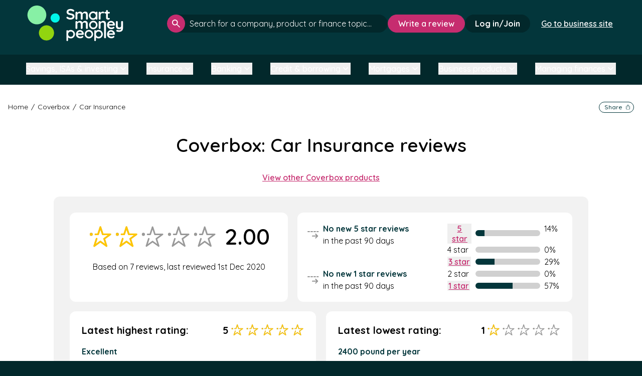

--- FILE ---
content_type: text/html; charset=utf-8
request_url: https://www.google.com/recaptcha/api2/aframe
body_size: 265
content:
<!DOCTYPE HTML><html><head><meta http-equiv="content-type" content="text/html; charset=UTF-8"></head><body><script nonce="J6t2dRhT2_lkg8JOmlAh8w">/** Anti-fraud and anti-abuse applications only. See google.com/recaptcha */ try{var clients={'sodar':'https://pagead2.googlesyndication.com/pagead/sodar?'};window.addEventListener("message",function(a){try{if(a.source===window.parent){var b=JSON.parse(a.data);var c=clients[b['id']];if(c){var d=document.createElement('img');d.src=c+b['params']+'&rc='+(localStorage.getItem("rc::a")?sessionStorage.getItem("rc::b"):"");window.document.body.appendChild(d);sessionStorage.setItem("rc::e",parseInt(sessionStorage.getItem("rc::e")||0)+1);localStorage.setItem("rc::h",'1769108071250');}}}catch(b){}});window.parent.postMessage("_grecaptcha_ready", "*");}catch(b){}</script></body></html>

--- FILE ---
content_type: text/css
request_url: https://smartmoneypeople.com/css/app.css?id=08d0891462a40aee7367d1a970ef07f3
body_size: 83200
content:
@import url(https://fonts.googleapis.com/css?family=Nunito);
@import url(https://use.fontawesome.com/releases/v5.7.2/css/all.css);
@charset "UTF-8";
/*
! tailwindcss v3.4.4 | MIT License | https://tailwindcss.com
*/
/*
1. Prevent padding and border from affecting element width. (https://github.com/mozdevs/cssremedy/issues/4)
2. Allow adding a border to an element by just adding a border-width. (https://github.com/tailwindcss/tailwindcss/pull/116)
*/
*,
::before,
::after {
  box-sizing: border-box; /* 1 */
  border-width: 0; /* 2 */
  border-style: solid; /* 2 */
  border-color: #e5e7eb; /* 2 */
}
::before,
::after {
  --tw-content: '';
}
/*
1. Use a consistent sensible line-height in all browsers.
2. Prevent adjustments of font size after orientation changes in iOS.
3. Use a more readable tab size.
4. Use the user's configured `sans` font-family by default.
5. Use the user's configured `sans` font-feature-settings by default.
6. Use the user's configured `sans` font-variation-settings by default.
7. Disable tap highlights on iOS
*/
html,
:host {
  line-height: 1.5; /* 1 */
  -webkit-text-size-adjust: 100%; /* 2 */
  -moz-tab-size: 4; /* 3 */
  -o-tab-size: 4;
     tab-size: 4; /* 3 */
  font-family: Quicksand, Helvetica, Arial, sans-serif; /* 4 */
  font-feature-settings: normal; /* 5 */
  font-variation-settings: normal; /* 6 */
  -webkit-tap-highlight-color: transparent; /* 7 */
}
/*
1. Remove the margin in all browsers.
2. Inherit line-height from `html` so users can set them as a class directly on the `html` element.
*/
body {
  margin: 0; /* 1 */
  line-height: inherit; /* 2 */
}
/*
1. Add the correct height in Firefox.
2. Correct the inheritance of border color in Firefox. (https://bugzilla.mozilla.org/show_bug.cgi?id=190655)
3. Ensure horizontal rules are visible by default.
*/
hr {
  height: 0; /* 1 */
  color: inherit; /* 2 */
  border-top-width: 1px; /* 3 */
}
/*
Add the correct text decoration in Chrome, Edge, and Safari.
*/
abbr:where([title]) {
  -webkit-text-decoration: underline dotted;
          text-decoration: underline dotted;
}
/*
Remove the default font size and weight for headings.
*/
h1,
h2,
h3,
h4,
h5,
h6 {
  font-size: inherit;
  font-weight: inherit;
}
/*
Reset links to optimize for opt-in styling instead of opt-out.
*/
a {
  color: inherit;
  text-decoration: inherit;
}
/*
Add the correct font weight in Edge and Safari.
*/
b,
strong {
  font-weight: bolder;
}
/*
1. Use the user's configured `mono` font-family by default.
2. Use the user's configured `mono` font-feature-settings by default.
3. Use the user's configured `mono` font-variation-settings by default.
4. Correct the odd `em` font sizing in all browsers.
*/
code,
kbd,
samp,
pre {
  font-family: ui-monospace, SFMono-Regular, Menlo, Monaco, Consolas, "Liberation Mono", "Courier New", monospace; /* 1 */
  font-feature-settings: normal; /* 2 */
  font-variation-settings: normal; /* 3 */
  font-size: 1em; /* 4 */
}
/*
Add the correct font size in all browsers.
*/
small {
  font-size: 80%;
}
/*
Prevent `sub` and `sup` elements from affecting the line height in all browsers.
*/
sub,
sup {
  font-size: 75%;
  line-height: 0;
  position: relative;
  vertical-align: baseline;
}
sub {
  bottom: -0.25em;
}
sup {
  top: -0.5em;
}
/*
1. Remove text indentation from table contents in Chrome and Safari. (https://bugs.chromium.org/p/chromium/issues/detail?id=999088, https://bugs.webkit.org/show_bug.cgi?id=201297)
2. Correct table border color inheritance in all Chrome and Safari. (https://bugs.chromium.org/p/chromium/issues/detail?id=935729, https://bugs.webkit.org/show_bug.cgi?id=195016)
3. Remove gaps between table borders by default.
*/
table {
  text-indent: 0; /* 1 */
  border-color: inherit; /* 2 */
  border-collapse: collapse; /* 3 */
}
/*
1. Change the font styles in all browsers.
2. Remove the margin in Firefox and Safari.
3. Remove default padding in all browsers.
*/
button,
input,
optgroup,
select,
textarea {
  font-family: inherit; /* 1 */
  font-feature-settings: inherit; /* 1 */
  font-variation-settings: inherit; /* 1 */
  font-size: 100%; /* 1 */
  font-weight: inherit; /* 1 */
  line-height: inherit; /* 1 */
  letter-spacing: inherit; /* 1 */
  color: inherit; /* 1 */
  margin: 0; /* 2 */
  padding: 0; /* 3 */
}
/*
Remove the inheritance of text transform in Edge and Firefox.
*/
button,
select {
  text-transform: none;
}
/*
1. Correct the inability to style clickable types in iOS and Safari.
2. Remove default button styles.
*/
button,
input:where([type='button']),
input:where([type='reset']),
input:where([type='submit']) {
  -webkit-appearance: button; /* 1 */
  background-color: transparent; /* 2 */
  background-image: none; /* 2 */
}
/*
Use the modern Firefox focus style for all focusable elements.
*/
:-moz-focusring {
  outline: auto;
}
/*
Remove the additional `:invalid` styles in Firefox. (https://github.com/mozilla/gecko-dev/blob/2f9eacd9d3d995c937b4251a5557d95d494c9be1/layout/style/res/forms.css#L728-L737)
*/
:-moz-ui-invalid {
  box-shadow: none;
}
/*
Add the correct vertical alignment in Chrome and Firefox.
*/
progress {
  vertical-align: baseline;
}
/*
Correct the cursor style of increment and decrement buttons in Safari.
*/
::-webkit-inner-spin-button,
::-webkit-outer-spin-button {
  height: auto;
}
/*
1. Correct the odd appearance in Chrome and Safari.
2. Correct the outline style in Safari.
*/
[type='search'] {
  -webkit-appearance: textfield; /* 1 */
  outline-offset: -2px; /* 2 */
}
/*
Remove the inner padding in Chrome and Safari on macOS.
*/
::-webkit-search-decoration {
  -webkit-appearance: none;
}
/*
1. Correct the inability to style clickable types in iOS and Safari.
2. Change font properties to `inherit` in Safari.
*/
::-webkit-file-upload-button {
  -webkit-appearance: button; /* 1 */
  font: inherit; /* 2 */
}
/*
Add the correct display in Chrome and Safari.
*/
summary {
  display: list-item;
}
/*
Removes the default spacing and border for appropriate elements.
*/
blockquote,
dl,
dd,
h1,
h2,
h3,
h4,
h5,
h6,
hr,
figure,
p,
pre {
  margin: 0;
}
fieldset {
  margin: 0;
  padding: 0;
}
legend {
  padding: 0;
}
ol,
ul,
menu {
  list-style: none;
  margin: 0;
  padding: 0;
}
/*
Reset default styling for dialogs.
*/
dialog {
  padding: 0;
}
/*
Prevent resizing textareas horizontally by default.
*/
textarea {
  resize: vertical;
}
/*
1. Reset the default placeholder opacity in Firefox. (https://github.com/tailwindlabs/tailwindcss/issues/3300)
2. Set the default placeholder color to the user's configured gray 400 color.
*/
input::-moz-placeholder, textarea::-moz-placeholder {
  opacity: 1; /* 1 */
  color: #9ca3af; /* 2 */
}
input:-ms-input-placeholder, textarea:-ms-input-placeholder {
  opacity: 1; /* 1 */
  color: #9ca3af; /* 2 */
}
input::placeholder,
textarea::placeholder {
  opacity: 1; /* 1 */
  color: #9ca3af; /* 2 */
}
/*
Set the default cursor for buttons.
*/
button,
[role="button"] {
  cursor: pointer;
}
/*
Make sure disabled buttons don't get the pointer cursor.
*/
:disabled {
  cursor: default;
}
/*
1. Make replaced elements `display: block` by default. (https://github.com/mozdevs/cssremedy/issues/14)
2. Add `vertical-align: middle` to align replaced elements more sensibly by default. (https://github.com/jensimmons/cssremedy/issues/14#issuecomment-634934210)
   This can trigger a poorly considered lint error in some tools but is included by design.
*/
img,
svg,
video,
canvas,
audio,
iframe,
embed,
object {
  display: block; /* 1 */
  vertical-align: middle; /* 2 */
}
/*
Constrain images and videos to the parent width and preserve their intrinsic aspect ratio. (https://github.com/mozdevs/cssremedy/issues/14)
*/
img,
video {
  max-width: 100%;
  height: auto;
}
/* Make elements with the HTML hidden attribute stay hidden by default */
[hidden] {
  display: none;
}
[type='text'],[type='email'],[type='url'],[type='password'],[type='number'],[type='date'],[type='datetime-local'],[type='month'],[type='search'],[type='tel'],[type='time'],[type='week'],[multiple],textarea,select{
  -webkit-appearance: none;
     -moz-appearance: none;
          appearance: none;
  background-color: #fff;
  border-color: #6b7280;
  border-width: 1px;
  border-radius: 0px;
  padding-top: 0.5rem;
  padding-right: 0.75rem;
  padding-bottom: 0.5rem;
  padding-left: 0.75rem;
  font-size: 1rem;
  line-height: 1.5rem;
  --tw-shadow: 0 0 #0000;
}
[type='text']:focus, [type='email']:focus, [type='url']:focus, [type='password']:focus, [type='number']:focus, [type='date']:focus, [type='datetime-local']:focus, [type='month']:focus, [type='search']:focus, [type='tel']:focus, [type='time']:focus, [type='week']:focus, [multiple]:focus, textarea:focus, select:focus{
  outline: 2px solid transparent;
  outline-offset: 2px;
  --tw-ring-inset: var(--tw-empty,/*!*/ /*!*/);
  --tw-ring-offset-width: 0px;
  --tw-ring-offset-color: #fff;
  --tw-ring-color: #2563eb;
  --tw-ring-offset-shadow: var(--tw-ring-inset) 0 0 0 var(--tw-ring-offset-width) var(--tw-ring-offset-color);
  --tw-ring-shadow: var(--tw-ring-inset) 0 0 0 calc(1px + var(--tw-ring-offset-width)) var(--tw-ring-color);
  box-shadow: var(--tw-ring-offset-shadow), var(--tw-ring-shadow), var(--tw-shadow);
  border-color: #2563eb;
}
input::-moz-placeholder, textarea::-moz-placeholder{
  color: #6b7280;
  opacity: 1;
}
input:-ms-input-placeholder, textarea:-ms-input-placeholder{
  color: #6b7280;
  opacity: 1;
}
input::placeholder,textarea::placeholder{
  color: #6b7280;
  opacity: 1;
}
::-webkit-datetime-edit-fields-wrapper{
  padding: 0;
}
::-webkit-date-and-time-value{
  min-height: 1.5em;
}
::-webkit-datetime-edit,::-webkit-datetime-edit-year-field,::-webkit-datetime-edit-month-field,::-webkit-datetime-edit-day-field,::-webkit-datetime-edit-hour-field,::-webkit-datetime-edit-minute-field,::-webkit-datetime-edit-second-field,::-webkit-datetime-edit-millisecond-field,::-webkit-datetime-edit-meridiem-field{
  padding-top: 0;
  padding-bottom: 0;
}
select{
  background-image: url("data:image/svg+xml,%3csvg xmlns='http://www.w3.org/2000/svg' fill='none' viewBox='0 0 20 20'%3e%3cpath stroke='%236b7280' stroke-linecap='round' stroke-linejoin='round' stroke-width='1.5' d='M6 8l4 4 4-4'/%3e%3c/svg%3e");
  background-position: right 0.5rem center;
  background-repeat: no-repeat;
  background-size: 1.5em 1.5em;
  padding-right: 2.5rem;
  print-color-adjust: exact;
}
[multiple]{
  background-image: initial;
  background-position: initial;
  background-repeat: unset;
  background-size: initial;
  padding-right: 0.75rem;
  print-color-adjust: unset;
}
[type='checkbox'],[type='radio']{
  -webkit-appearance: none;
     -moz-appearance: none;
          appearance: none;
  padding: 0;
  print-color-adjust: exact;
  display: inline-block;
  vertical-align: middle;
  background-origin: border-box;
  -webkit-user-select: none;
     -moz-user-select: none;
      -ms-user-select: none;
          user-select: none;
  flex-shrink: 0;
  height: 1rem;
  width: 1rem;
  color: #2563eb;
  background-color: #fff;
  border-color: #6b7280;
  border-width: 1px;
  --tw-shadow: 0 0 #0000;
}
[type='checkbox']{
  border-radius: 0px;
}
[type='radio']{
  border-radius: 100%;
}
[type='checkbox']:focus,[type='radio']:focus{
  outline: 2px solid transparent;
  outline-offset: 2px;
  --tw-ring-inset: var(--tw-empty,/*!*/ /*!*/);
  --tw-ring-offset-width: 2px;
  --tw-ring-offset-color: #fff;
  --tw-ring-color: #2563eb;
  --tw-ring-offset-shadow: var(--tw-ring-inset) 0 0 0 var(--tw-ring-offset-width) var(--tw-ring-offset-color);
  --tw-ring-shadow: var(--tw-ring-inset) 0 0 0 calc(2px + var(--tw-ring-offset-width)) var(--tw-ring-color);
  box-shadow: var(--tw-ring-offset-shadow), var(--tw-ring-shadow), var(--tw-shadow);
}
[type='checkbox']:checked,[type='radio']:checked{
  border-color: transparent;
  background-color: currentColor;
  background-size: 100% 100%;
  background-position: center;
  background-repeat: no-repeat;
}
[type='checkbox']:checked{
  background-image: url("data:image/svg+xml,%3csvg viewBox='0 0 16 16' fill='white' xmlns='http://www.w3.org/2000/svg'%3e%3cpath d='M12.207 4.793a1 1 0 010 1.414l-5 5a1 1 0 01-1.414 0l-2-2a1 1 0 011.414-1.414L6.5 9.086l4.293-4.293a1 1 0 011.414 0z'/%3e%3c/svg%3e");
}
[type='radio']:checked{
  background-image: url("data:image/svg+xml,%3csvg viewBox='0 0 16 16' fill='white' xmlns='http://www.w3.org/2000/svg'%3e%3ccircle cx='8' cy='8' r='3'/%3e%3c/svg%3e");
}
[type='checkbox']:checked:hover,[type='checkbox']:checked:focus,[type='radio']:checked:hover,[type='radio']:checked:focus{
  border-color: transparent;
  background-color: currentColor;
}
[type='checkbox']:indeterminate{
  background-image: url("data:image/svg+xml,%3csvg xmlns='http://www.w3.org/2000/svg' fill='none' viewBox='0 0 16 16'%3e%3cpath stroke='white' stroke-linecap='round' stroke-linejoin='round' stroke-width='2' d='M4 8h8'/%3e%3c/svg%3e");
  border-color: transparent;
  background-color: currentColor;
  background-size: 100% 100%;
  background-position: center;
  background-repeat: no-repeat;
}
[type='checkbox']:indeterminate:hover,[type='checkbox']:indeterminate:focus{
  border-color: transparent;
  background-color: currentColor;
}
[type='file']{
  background: unset;
  border-color: inherit;
  border-width: 0;
  border-radius: 0;
  padding: 0;
  font-size: unset;
  line-height: inherit;
}
[type='file']:focus{
  outline: 1px solid ButtonText;
  outline: 1px auto -webkit-focus-ring-color;
}
h1{
  font-size: 37px;
  font-weight: 600;
  line-height: 46.25px;
}
h2{
  font-size: 25px;
  font-weight: 600;
  line-height: 31.25px;
}
h3{
  font-size: 1.25rem;
  line-height: 1.75rem;
  font-weight: 700;
  line-height: 25px;
}
@media only screen and (max-width: 568px) {
  spanh3 {
    font-size: 20px;
  }
  .return-to-top spanh3 {
    font-size: 20px;
  }
}
h4{
  font-size: 1.125rem;
  line-height: 1.75rem;
  font-weight: 700;
  line-height: 22.5px;
}
h5{
  font-size: 1rem;
  line-height: 1.5rem;
  font-weight: 700;
  line-height: 20px;
}
h6{
  font-size: 0.875rem;
  line-height: 1.25rem;
  font-weight: 700;
  line-height: 17.5px;
}
label{
  margin-bottom: 6px;
  display: block;
  width: -webkit-fit-content;
  width: -moz-fit-content;
  width: fit-content;
  font-size: 1rem;
  line-height: 1.5rem;
  font-weight: 700;
}
*, ::before, ::after{
  --tw-border-spacing-x: 0;
  --tw-border-spacing-y: 0;
  --tw-translate-x: 0;
  --tw-translate-y: 0;
  --tw-rotate: 0;
  --tw-skew-x: 0;
  --tw-skew-y: 0;
  --tw-scale-x: 1;
  --tw-scale-y: 1;
  --tw-pan-x:  ;
  --tw-pan-y:  ;
  --tw-pinch-zoom:  ;
  --tw-scroll-snap-strictness: proximity;
  --tw-gradient-from-position:  ;
  --tw-gradient-via-position:  ;
  --tw-gradient-to-position:  ;
  --tw-ordinal:  ;
  --tw-slashed-zero:  ;
  --tw-numeric-figure:  ;
  --tw-numeric-spacing:  ;
  --tw-numeric-fraction:  ;
  --tw-ring-inset:  ;
  --tw-ring-offset-width: 0px;
  --tw-ring-offset-color: #fff;
  --tw-ring-color: rgb(59 130 246 / 0.5);
  --tw-ring-offset-shadow: 0 0 #0000;
  --tw-ring-shadow: 0 0 #0000;
  --tw-shadow: 0 0 #0000;
  --tw-shadow-colored: 0 0 #0000;
  --tw-blur:  ;
  --tw-brightness:  ;
  --tw-contrast:  ;
  --tw-grayscale:  ;
  --tw-hue-rotate:  ;
  --tw-invert:  ;
  --tw-saturate:  ;
  --tw-sepia:  ;
  --tw-drop-shadow:  ;
  --tw-backdrop-blur:  ;
  --tw-backdrop-brightness:  ;
  --tw-backdrop-contrast:  ;
  --tw-backdrop-grayscale:  ;
  --tw-backdrop-hue-rotate:  ;
  --tw-backdrop-invert:  ;
  --tw-backdrop-opacity:  ;
  --tw-backdrop-saturate:  ;
  --tw-backdrop-sepia:  ;
  --tw-contain-size:  ;
  --tw-contain-layout:  ;
  --tw-contain-paint:  ;
  --tw-contain-style:  ;
}
::-webkit-backdrop{
  --tw-border-spacing-x: 0;
  --tw-border-spacing-y: 0;
  --tw-translate-x: 0;
  --tw-translate-y: 0;
  --tw-rotate: 0;
  --tw-skew-x: 0;
  --tw-skew-y: 0;
  --tw-scale-x: 1;
  --tw-scale-y: 1;
  --tw-pan-x:  ;
  --tw-pan-y:  ;
  --tw-pinch-zoom:  ;
  --tw-scroll-snap-strictness: proximity;
  --tw-gradient-from-position:  ;
  --tw-gradient-via-position:  ;
  --tw-gradient-to-position:  ;
  --tw-ordinal:  ;
  --tw-slashed-zero:  ;
  --tw-numeric-figure:  ;
  --tw-numeric-spacing:  ;
  --tw-numeric-fraction:  ;
  --tw-ring-inset:  ;
  --tw-ring-offset-width: 0px;
  --tw-ring-offset-color: #fff;
  --tw-ring-color: rgb(59 130 246 / 0.5);
  --tw-ring-offset-shadow: 0 0 #0000;
  --tw-ring-shadow: 0 0 #0000;
  --tw-shadow: 0 0 #0000;
  --tw-shadow-colored: 0 0 #0000;
  --tw-blur:  ;
  --tw-brightness:  ;
  --tw-contrast:  ;
  --tw-grayscale:  ;
  --tw-hue-rotate:  ;
  --tw-invert:  ;
  --tw-saturate:  ;
  --tw-sepia:  ;
  --tw-drop-shadow:  ;
  --tw-backdrop-blur:  ;
  --tw-backdrop-brightness:  ;
  --tw-backdrop-contrast:  ;
  --tw-backdrop-grayscale:  ;
  --tw-backdrop-hue-rotate:  ;
  --tw-backdrop-invert:  ;
  --tw-backdrop-opacity:  ;
  --tw-backdrop-saturate:  ;
  --tw-backdrop-sepia:  ;
  --tw-contain-size:  ;
  --tw-contain-layout:  ;
  --tw-contain-paint:  ;
  --tw-contain-style:  ;
}
::backdrop{
  --tw-border-spacing-x: 0;
  --tw-border-spacing-y: 0;
  --tw-translate-x: 0;
  --tw-translate-y: 0;
  --tw-rotate: 0;
  --tw-skew-x: 0;
  --tw-skew-y: 0;
  --tw-scale-x: 1;
  --tw-scale-y: 1;
  --tw-pan-x:  ;
  --tw-pan-y:  ;
  --tw-pinch-zoom:  ;
  --tw-scroll-snap-strictness: proximity;
  --tw-gradient-from-position:  ;
  --tw-gradient-via-position:  ;
  --tw-gradient-to-position:  ;
  --tw-ordinal:  ;
  --tw-slashed-zero:  ;
  --tw-numeric-figure:  ;
  --tw-numeric-spacing:  ;
  --tw-numeric-fraction:  ;
  --tw-ring-inset:  ;
  --tw-ring-offset-width: 0px;
  --tw-ring-offset-color: #fff;
  --tw-ring-color: rgb(59 130 246 / 0.5);
  --tw-ring-offset-shadow: 0 0 #0000;
  --tw-ring-shadow: 0 0 #0000;
  --tw-shadow: 0 0 #0000;
  --tw-shadow-colored: 0 0 #0000;
  --tw-blur:  ;
  --tw-brightness:  ;
  --tw-contrast:  ;
  --tw-grayscale:  ;
  --tw-hue-rotate:  ;
  --tw-invert:  ;
  --tw-saturate:  ;
  --tw-sepia:  ;
  --tw-drop-shadow:  ;
  --tw-backdrop-blur:  ;
  --tw-backdrop-brightness:  ;
  --tw-backdrop-contrast:  ;
  --tw-backdrop-grayscale:  ;
  --tw-backdrop-hue-rotate:  ;
  --tw-backdrop-invert:  ;
  --tw-backdrop-opacity:  ;
  --tw-backdrop-saturate:  ;
  --tw-backdrop-sepia:  ;
  --tw-contain-size:  ;
  --tw-contain-layout:  ;
  --tw-contain-paint:  ;
  --tw-contain-style:  ;
}
.container{
  width: 100%;
}
@media (min-width: 400px){
  .container{
    max-width: 400px;
  }
}
@media (min-width: 440px){
  .container{
    max-width: 440px;
  }
}
@media (min-width: 540px){
  .container{
    max-width: 540px;
  }
}
@media (min-width: 568px){
  .container{
    max-width: 568px;
  }
}
@media (min-width: 640px){
  .container{
    max-width: 640px;
  }
}
@media (min-width: 768px){
  .container{
    max-width: 768px;
  }
}
@media (min-width: 880px){
  .container{
    max-width: 880px;
  }
}
@media (min-width: 992px){
  .container{
    max-width: 992px;
  }
}
@media (min-width: 1024px){
  .container{
    max-width: 1024px;
  }
}
@media (min-width: 1025px){
  .container{
    max-width: 1025px;
  }
}
@media (min-width: 1140px){
  .container{
    max-width: 1140px;
  }
}
@media (min-width: 1240px){
  .container{
    max-width: 1240px;
  }
}
@media (min-width: 1440px){
  .container{
    max-width: 1440px;
  }
}
.admin-table{
  overflow: auto;
}
.admin-table thead {
    text-align: left;
  }
.admin-table thead th:nth-child(1) {
    min-width: -webkit-fit-content;
    min-width: -moz-fit-content;
    min-width: fit-content;
  }
.admin-table thead th:nth-child(2),
.admin-table thead th:nth-child(3) {
    width: -webkit-fit-content;
    width: -moz-fit-content;
    width: fit-content;
    max-width: 33%;
  }
.admin-table thead th:nth-child(4) {
    width: -webkit-fit-content;
    width: -moz-fit-content;
    width: fit-content;
  }
.admin-table tbody tr{
  border-width: 2px;
  --tw-border-opacity: 1;
  border-color: rgb(239 239 239 / var(--tw-border-opacity));
}
.admin-table tbody tr td{
  padding-top: 1.25rem;
  padding-bottom: 1.25rem;
  padding-left: 0.75rem;
  text-align: left;
}
@media (min-width: 1024px){
  .admin-table tbody tr td{
    padding-left: 1.75rem;
  }
}
.admin-table tbody tr td {
    font-size: 16px;
    font-weight: 300;
  }
.admin-table tbody tr td a {
    color: #0a10b0;
    font-weight: 600;
    text-decoration: underline;
    transition: all 0.3s ease;
  }
.admin-table tbody tr td a.disabled {
    pointer-events: none;
    color: grey;
    cursor: default;
    text-decoration: none;
  }
.admin-table tbody tr td a.\!disabled {
    pointer-events: none !important;
    color: grey !important;
    cursor: default !important;
    text-decoration: none !important;
  }
@media (hover: hover) {
    .admin-table tbody tr td a:hover {
      color: black;
      font-weight: 600;
      text-decoration: none;
    }
  }
.admin-table tbody tr td:last-child{
  padding-right: 1.75rem;
}
.admin-table tbody tr.error {
    background-color: #FFDFDF;
  }
.table-footer{
  margin-top: 1rem;
  display: flex;
  flex-wrap: wrap;
  align-items: center;
  justify-content: space-between;
  gap: 1rem;
}
@media only screen and (max-width: 568px) {

  .page--brand-product .row-1 div.overall-rating.table-footer,
.page--brand-products .row-1 div.overall-rating.table-footer {
    flex-direction: column-reverse;
    align-items: center;
    padding: 28px 0;
  }
  .page--brand-product .row-1 div.overall-rating.table-footer .overall-rating.relative,
.page--brand-products .row-1 div.overall-rating.table-footer .overall-rating.relative {
    transform: scale(0.75);
  }
  .page--brand-product .row-2 div.overall-rating.table-footer,
.page--brand-products .row-2 div.overall-rating.table-footer {
    align-items: flex-start;
    flex-direction: column;
  }
  .return-to-top .page--brand-product .row-1 div.overall-rating.table-footer,
.return-to-top .page--brand-products .row-1 div.overall-rating.table-footer {
    flex-direction: column-reverse;
    align-items: center;
    padding: 28px 0;
  }
  .return-to-top .page--brand-product .row-1 div.overall-rating.table-footer .overall-rating.relative,
.return-to-top .page--brand-products .row-1 div.overall-rating.table-footer .overall-rating.relative {
    transform: scale(0.75);
  }
  .return-to-top .page--brand-product .row-2 div.overall-rating.table-footer,
.return-to-top .page--brand-products .row-2 div.overall-rating.table-footer {
    align-items: flex-start;
    flex-direction: column;
  }
}
.table-footer .pages{
  display: flex;
  align-items: center;
  justify-content: center;
  gap: 0.5rem;
}
@media only screen and (max-width: 568px) {

  .page--brand-product .row-1 div.overall-rating.table-footer .pages,
.page--brand-products .row-1 div.overall-rating.table-footer .pages {
    flex-direction: column-reverse;
    align-items: center;
    padding: 28px 0;
  }
  .page--brand-product .row-1 div.overall-rating.table-footer .pages .overall-rating.relative,
.page--brand-products .row-1 div.overall-rating.table-footer .pages .overall-rating.relative {
    transform: scale(0.75);
  }
  .page--brand-product .row-2 div.overall-rating.table-footer .pages,
.page--brand-products .row-2 div.overall-rating.table-footer .pages {
    align-items: flex-start;
    flex-direction: column;
  }
  .return-to-top .page--brand-product .row-1 div.overall-rating.table-footer .pages,
.return-to-top .page--brand-products .row-1 div.overall-rating.table-footer .pages {
    flex-direction: column-reverse;
    align-items: center;
    padding: 28px 0;
  }
  .return-to-top .page--brand-product .row-1 div.overall-rating.table-footer .pages .overall-rating.relative,
.return-to-top .page--brand-products .row-1 div.overall-rating.table-footer .pages .overall-rating.relative {
    transform: scale(0.75);
  }
  .return-to-top .page--brand-product .row-2 div.overall-rating.table-footer .pages,
.return-to-top .page--brand-products .row-2 div.overall-rating.table-footer .pages {
    align-items: flex-start;
    flex-direction: column;
  }
}
.table-footer .\!pages{
  display: flex;
  align-items: center;
  justify-content: center;
  gap: 0.5rem;
}
@media only screen and (max-width: 568px) {

  .page--brand-product .row-1 div.overall-rating.table-footer .\!pages,
.page--brand-products .row-1 div.overall-rating.table-footer .\!pages {
    flex-direction: column-reverse;
    align-items: center;
    padding: 28px 0;
  }
  .page--brand-product .row-1 div.overall-rating.table-footer .\!pages .overall-rating.relative,
.page--brand-products .row-1 div.overall-rating.table-footer .\!pages .overall-rating.relative {
    transform: scale(0.75);
  }
  .page--brand-product .row-2 div.overall-rating.table-footer .\!pages,
.page--brand-products .row-2 div.overall-rating.table-footer .\!pages {
    align-items: flex-start;
    flex-direction: column;
  }
  .return-to-top .page--brand-product .row-1 div.overall-rating.table-footer .\!pages,
.return-to-top .page--brand-products .row-1 div.overall-rating.table-footer .\!pages {
    flex-direction: column-reverse;
    align-items: center;
    padding: 28px 0;
  }
  .return-to-top .page--brand-product .row-1 div.overall-rating.table-footer .\!pages .overall-rating.relative,
.return-to-top .page--brand-products .row-1 div.overall-rating.table-footer .\!pages .overall-rating.relative {
    transform: scale(0.75);
  }
  .return-to-top .page--brand-product .row-2 div.overall-rating.table-footer .\!pages,
.return-to-top .page--brand-products .row-2 div.overall-rating.table-footer .\!pages {
    align-items: flex-start;
    flex-direction: column;
  }
}
.table-footer .pages a {
    color: #03363a;
    font-size: 16px;
    font-weight: 600;
    text-decoration: underline;
  }
.table-footer .\!pages a {
    color: #03363a !important;
    font-size: 16px !important;
    font-weight: 600 !important;
    text-decoration: underline !important;
  }
.table-footer .pages a:hover {
    text-decoration: none;
  }
.table-footer .\!pages a:hover {
    text-decoration: none !important;
  }
.table-footer .pages a.disabled-link {
    pointer-events: none;
    opacity: 0.5;
  }
.table-footer .\!pages a.disabled-link {
    pointer-events: none !important;
    opacity: 0.5 !important;
  }
.table-footer .pages .page {
    font-size: 14px;
    font-weight: 700;
    color: #4c6563;
    border: 2px solid #4c6563;
    border-radius: 5px;
    width: 18px;
    text-align: center;
  }
.table-footer .\!pages .page {
    font-size: 14px !important;
    font-weight: 700 !important;
    color: #4c6563 !important;
    border: 2px solid #4c6563 !important;
    border-radius: 5px !important;
    width: 18px !important;
    text-align: center !important;
  }
.table-footer .pages .page.active, .table-footer .pages .page:hover {
    color: white;
    background-color: #4c6563;
    text-decoration: none;
  }
.table-footer .\!pages .page.active, .table-footer .\!pages .page:hover {
    color: white !important;
    background-color: #4c6563 !important;
    text-decoration: none !important;
  }
.table-footer.pink .pages a {
    color: #C62C6F;
  }
.table-footer.pink .\!pages a {
    color: #C62C6F !important;
  }
.table-footer.pink .pages a:hover {
    text-decoration: none;
  }
.table-footer.pink .\!pages a:hover {
    text-decoration: none !important;
  }
.table-footer.pink .pages .page {
    color: #C62C6F;
    border-color: #C62C6F;
  }
.table-footer.pink .\!pages .page {
    color: #C62C6F !important;
    border-color: #C62C6F !important;
  }
.table-footer.pink .pages .page.active, .table-footer.pink .pages .page:hover {
    color: white;
    background-color: #C62C6F;
    text-decoration: none;
  }
.table-footer.pink .\!pages .page.active, .table-footer.pink .\!pages .page:hover {
    color: white !important;
    background-color: #C62C6F !important;
    text-decoration: none !important;
  }
.table-footer p {
    color: black;
    font-size: 16px;
    font-weight: 300;
  }
.table-footer .results{
  display: flex;
  align-items: center;
  justify-content: center;
  gap: 0.5rem;
}
@media only screen and (max-width: 568px) {

  .page--brand-product .row-1 div.overall-rating.table-footer .results,
.page--brand-products .row-1 div.overall-rating.table-footer .results {
    flex-direction: column-reverse;
    align-items: center;
    padding: 28px 0;
  }
  .page--brand-product .row-1 div.overall-rating.table-footer .results .overall-rating.relative,
.page--brand-products .row-1 div.overall-rating.table-footer .results .overall-rating.relative {
    transform: scale(0.75);
  }
  .page--brand-product .row-2 div.overall-rating.table-footer .results,
.page--brand-products .row-2 div.overall-rating.table-footer .results {
    align-items: flex-start;
    flex-direction: column;
  }
  .return-to-top .page--brand-product .row-1 div.overall-rating.table-footer .results,
.return-to-top .page--brand-products .row-1 div.overall-rating.table-footer .results {
    flex-direction: column-reverse;
    align-items: center;
    padding: 28px 0;
  }
  .return-to-top .page--brand-product .row-1 div.overall-rating.table-footer .results .overall-rating.relative,
.return-to-top .page--brand-products .row-1 div.overall-rating.table-footer .results .overall-rating.relative {
    transform: scale(0.75);
  }
  .return-to-top .page--brand-product .row-2 div.overall-rating.table-footer .results,
.return-to-top .page--brand-products .row-2 div.overall-rating.table-footer .results {
    align-items: flex-start;
    flex-direction: column;
  }
}
.table-footer .\!results{
  display: flex;
  align-items: center;
  justify-content: center;
  gap: 0.5rem;
}
@media only screen and (max-width: 568px) {

  .page--brand-product .row-1 div.overall-rating.table-footer .\!results,
.page--brand-products .row-1 div.overall-rating.table-footer .\!results {
    flex-direction: column-reverse;
    align-items: center;
    padding: 28px 0;
  }
  .page--brand-product .row-1 div.overall-rating.table-footer .\!results .overall-rating.relative,
.page--brand-products .row-1 div.overall-rating.table-footer .\!results .overall-rating.relative {
    transform: scale(0.75);
  }
  .page--brand-product .row-2 div.overall-rating.table-footer .\!results,
.page--brand-products .row-2 div.overall-rating.table-footer .\!results {
    align-items: flex-start;
    flex-direction: column;
  }
  .return-to-top .page--brand-product .row-1 div.overall-rating.table-footer .\!results,
.return-to-top .page--brand-products .row-1 div.overall-rating.table-footer .\!results {
    flex-direction: column-reverse;
    align-items: center;
    padding: 28px 0;
  }
  .return-to-top .page--brand-product .row-1 div.overall-rating.table-footer .\!results .overall-rating.relative,
.return-to-top .page--brand-products .row-1 div.overall-rating.table-footer .\!results .overall-rating.relative {
    transform: scale(0.75);
  }
  .return-to-top .page--brand-product .row-2 div.overall-rating.table-footer .\!results,
.return-to-top .page--brand-products .row-2 div.overall-rating.table-footer .\!results {
    align-items: flex-start;
    flex-direction: column;
  }
}
.survey-status-block{
  overflow: hidden;
  --tw-bg-opacity: 1;
  background-color: rgb(255 255 255 / var(--tw-bg-opacity));
  --tw-shadow: 0px 0px 20px 0px rgba(0, 0, 0, 0.10);
  --tw-shadow-colored: 0px 0px 20px 0px var(--tw-shadow-color);
  box-shadow: var(--tw-ring-offset-shadow, 0 0 #0000), var(--tw-ring-shadow, 0 0 #0000), var(--tw-shadow);
}
.product-leaderboard-container .product-leaderboard .survey-status-block {
  border-radius: 10px;
}
.block-row-posts.survey-status-block .splide__pagination__page {
  border: 2px solid #c62c6f;
}
@media (min-width: 640px){
  .survey-status-block{
    border-radius: 0.5rem;
  }
}
.survey-status-block .icon{
  display: flex;
  height: 2rem;
  width: 2rem;
  align-items: center;
  justify-content: center;
  border-radius: 9999px;
  --tw-bg-opacity: 1;
  background-color: rgb(255 255 255 / var(--tw-bg-opacity));
  padding: 0.5rem;
}
.product-leaderboard-container .product-leaderboard .survey-status-block .icon {
  border-radius: 10px;
}
.block-row-posts.survey-status-block .icon .splide__pagination__page {
  border: 2px solid #c62c6f;
}
@media only screen and (max-width: 568px) {

  .page--brand-product .row-1 div.overall-rating.survey-status-block .icon,
.page--brand-products .row-1 div.overall-rating.survey-status-block .icon {
    flex-direction: column-reverse;
    align-items: center;
    padding: 28px 0;
  }
  .page--brand-product .row-1 div.overall-rating.survey-status-block .icon .overall-rating.relative,
.page--brand-products .row-1 div.overall-rating.survey-status-block .icon .overall-rating.relative {
    transform: scale(0.75);
  }
  .page--brand-product .row-2 div.overall-rating.survey-status-block .icon,
.page--brand-products .row-2 div.overall-rating.survey-status-block .icon {
    align-items: flex-start;
    flex-direction: column;
  }
  .return-to-top .page--brand-product .row-1 div.overall-rating.survey-status-block .icon,
.return-to-top .page--brand-products .row-1 div.overall-rating.survey-status-block .icon {
    flex-direction: column-reverse;
    align-items: center;
    padding: 28px 0;
  }
  .return-to-top .page--brand-product .row-1 div.overall-rating.survey-status-block .icon .overall-rating.relative,
.return-to-top .page--brand-products .row-1 div.overall-rating.survey-status-block .icon .overall-rating.relative {
    transform: scale(0.75);
  }
  .return-to-top .page--brand-product .row-2 div.overall-rating.survey-status-block .icon,
.return-to-top .page--brand-products .row-2 div.overall-rating.survey-status-block .icon {
    align-items: flex-start;
    flex-direction: column;
  }
}
.survey-status-block .icon svg{
  height: 1.5rem;
  width: 1.5rem;
}
.survey-status-block .survey-status__header{
  display: flex;
  flex-direction: column;
  align-items: center;
  justify-content: center;
  gap: 0.5rem;
  padding-top: 1.25rem;
  padding-bottom: 1.25rem;
  --tw-text-opacity: 1;
  color: rgb(255 255 255 / var(--tw-text-opacity));
}
@media only screen and (max-width: 568px) {

  .page--brand-product .row-1 div.overall-rating.survey-status-block .survey-status__header,
.page--brand-products .row-1 div.overall-rating.survey-status-block .survey-status__header {
    flex-direction: column-reverse;
    align-items: center;
    padding: 28px 0;
  }
  .page--brand-product .row-1 div.overall-rating.survey-status-block .survey-status__header .overall-rating.relative,
.page--brand-products .row-1 div.overall-rating.survey-status-block .survey-status__header .overall-rating.relative {
    transform: scale(0.75);
  }
  .page--brand-product .row-2 div.overall-rating.survey-status-block .survey-status__header,
.page--brand-products .row-2 div.overall-rating.survey-status-block .survey-status__header {
    align-items: flex-start;
    flex-direction: column;
  }
  .return-to-top .page--brand-product .row-1 div.overall-rating.survey-status-block .survey-status__header,
.return-to-top .page--brand-products .row-1 div.overall-rating.survey-status-block .survey-status__header {
    flex-direction: column-reverse;
    align-items: center;
    padding: 28px 0;
  }
  .return-to-top .page--brand-product .row-1 div.overall-rating.survey-status-block .survey-status__header .overall-rating.relative,
.return-to-top .page--brand-products .row-1 div.overall-rating.survey-status-block .survey-status__header .overall-rating.relative {
    transform: scale(0.75);
  }
  .return-to-top .page--brand-product .row-2 div.overall-rating.survey-status-block .survey-status__header,
.return-to-top .page--brand-products .row-2 div.overall-rating.survey-status-block .survey-status__header {
    align-items: flex-start;
    flex-direction: column;
  }
}
.survey-status-block .survey-status__header___title{
  display: flex;
  align-items: center;
  justify-content: center;
  gap: 0.5rem;
  font-size: 1.5rem;
  line-height: 2rem;
  font-weight: 700;
}
@media only screen and (max-width: 768px) {
  .pre-footer .join-us .absolute .mt-20 span.survey-status-block .survey-status__header___title {
    margin-bottom: 1rem;
  }
}
@media only screen and (max-width: 568px) {

  .page--brand-product .row-1 div.overall-rating.survey-status-block .survey-status__header___title,
.page--brand-products .row-1 div.overall-rating.survey-status-block .survey-status__header___title {
    flex-direction: column-reverse;
    align-items: center;
    padding: 28px 0;
  }
  .page--brand-product .row-1 div.overall-rating.survey-status-block .survey-status__header___title .overall-rating.relative,
.page--brand-products .row-1 div.overall-rating.survey-status-block .survey-status__header___title .overall-rating.relative {
    transform: scale(0.75);
  }
  .page--brand-product .row-2 div.overall-rating.survey-status-block .survey-status__header___title,
.page--brand-products .row-2 div.overall-rating.survey-status-block .survey-status__header___title {
    align-items: flex-start;
    flex-direction: column;
  }
}
@media only screen and (max-width: 768px) {
  .return-to-top .pre-footer .join-us .absolute .mt-20 span.survey-status-block .survey-status__header___title {
    margin-bottom: 1rem;
  }
}
@media only screen and (max-width: 568px) {
  .return-to-top .page--brand-product .row-1 div.overall-rating.survey-status-block .survey-status__header___title,
.return-to-top .page--brand-products .row-1 div.overall-rating.survey-status-block .survey-status__header___title {
    flex-direction: column-reverse;
    align-items: center;
    padding: 28px 0;
  }
  .return-to-top .page--brand-product .row-1 div.overall-rating.survey-status-block .survey-status__header___title .overall-rating.relative,
.return-to-top .page--brand-products .row-1 div.overall-rating.survey-status-block .survey-status__header___title .overall-rating.relative {
    transform: scale(0.75);
  }
  .return-to-top .page--brand-product .row-2 div.overall-rating.survey-status-block .survey-status__header___title,
.return-to-top .page--brand-products .row-2 div.overall-rating.survey-status-block .survey-status__header___title {
    align-items: flex-start;
    flex-direction: column;
  }
}
.survey-status-block .survey-status__header___subtitle{
  font-size: 1rem;
  line-height: 1.5rem;
  font-weight: 500;
}
.survey-status-block .survey-status__actions{
  display: flex;
  flex-direction: column;
  gap: 0.5rem;
  --tw-bg-opacity: 1;
  background-color: rgb(255 255 255 / var(--tw-bg-opacity));
  padding-top: 1.25rem;
  padding-bottom: 1.25rem;
  padding-left: 3rem;
  padding-right: 3rem;
}
.product-leaderboard-container .product-leaderboard .survey-status-block .survey-status__actions {
  border-radius: 10px;
}
.block-row-posts.survey-status-block .survey-status__actions .splide__pagination__page {
  border: 2px solid #c62c6f;
}
@media only screen and (max-width: 568px) {

  .page--brand-product .row-1 div.overall-rating.survey-status-block .survey-status__actions,
.page--brand-products .row-1 div.overall-rating.survey-status-block .survey-status__actions {
    flex-direction: column-reverse;
    align-items: center;
    padding: 28px 0;
  }
  .page--brand-product .row-1 div.overall-rating.survey-status-block .survey-status__actions .overall-rating.relative,
.page--brand-products .row-1 div.overall-rating.survey-status-block .survey-status__actions .overall-rating.relative {
    transform: scale(0.75);
  }
  .page--brand-product .row-2 div.overall-rating.survey-status-block .survey-status__actions,
.page--brand-products .row-2 div.overall-rating.survey-status-block .survey-status__actions {
    align-items: flex-start;
    flex-direction: column;
  }
  .return-to-top .page--brand-product .row-1 div.overall-rating.survey-status-block .survey-status__actions,
.return-to-top .page--brand-products .row-1 div.overall-rating.survey-status-block .survey-status__actions {
    flex-direction: column-reverse;
    align-items: center;
    padding: 28px 0;
  }
  .return-to-top .page--brand-product .row-1 div.overall-rating.survey-status-block .survey-status__actions .overall-rating.relative,
.return-to-top .page--brand-products .row-1 div.overall-rating.survey-status-block .survey-status__actions .overall-rating.relative {
    transform: scale(0.75);
  }
  .return-to-top .page--brand-product .row-2 div.overall-rating.survey-status-block .survey-status__actions,
.return-to-top .page--brand-products .row-2 div.overall-rating.survey-status-block .survey-status__actions {
    align-items: flex-start;
    flex-direction: column;
  }
}
.survey-status-block .survey-status__actions .btn-container{
  display: flex;
  align-items: center;
  justify-content: space-between;
  gap: 0.75rem;
}
@media only screen and (max-width: 568px) {

  .page--brand-product .row-1 div.overall-rating.survey-status-block .survey-status__actions .btn-container,
.page--brand-products .row-1 div.overall-rating.survey-status-block .survey-status__actions .btn-container {
    flex-direction: column-reverse;
    align-items: center;
    padding: 28px 0;
  }
  .page--brand-product .row-1 div.overall-rating.survey-status-block .survey-status__actions .btn-container .overall-rating.relative,
.page--brand-products .row-1 div.overall-rating.survey-status-block .survey-status__actions .btn-container .overall-rating.relative {
    transform: scale(0.75);
  }
  .page--brand-product .row-2 div.overall-rating.survey-status-block .survey-status__actions .btn-container,
.page--brand-products .row-2 div.overall-rating.survey-status-block .survey-status__actions .btn-container {
    align-items: flex-start;
    flex-direction: column;
  }
  .return-to-top .page--brand-product .row-1 div.overall-rating.survey-status-block .survey-status__actions .btn-container,
.return-to-top .page--brand-products .row-1 div.overall-rating.survey-status-block .survey-status__actions .btn-container {
    flex-direction: column-reverse;
    align-items: center;
    padding: 28px 0;
  }
  .return-to-top .page--brand-product .row-1 div.overall-rating.survey-status-block .survey-status__actions .btn-container .overall-rating.relative,
.return-to-top .page--brand-products .row-1 div.overall-rating.survey-status-block .survey-status__actions .btn-container .overall-rating.relative {
    transform: scale(0.75);
  }
  .return-to-top .page--brand-product .row-2 div.overall-rating.survey-status-block .survey-status__actions .btn-container,
.return-to-top .page--brand-products .row-2 div.overall-rating.survey-status-block .survey-status__actions .btn-container {
    align-items: flex-start;
    flex-direction: column;
  }
}
.survey-status-block .survey-status__actions .btn-container .disabled,
.survey-status-block .survey-status__actions .btn-container button[disabled] {
    background: #CCCCCC !important;
    cursor: not-allowed !important;
  }
.survey-status-block .survey-status__actions .btn-container .\!disabled {
    background: #CCCCCC !important;
    cursor: not-allowed !important;
  }
.survey-status-block .survey-status__actions h3{
  font-size: 1.125rem;
  line-height: 1.75rem;
  font-weight: 600;
}
button.button.survey-status-block .survey-status__actions button,
.button.survey-status-block .survey-status__actions button,
.btn-md.survey-status-block .survey-status__actions button {
    width: 100%;
  }
.survey-status-block .survey-status__actions button{
  display: flex;
  width: 100%;
  align-items: center;
  gap: 0.5rem;
  border-radius: 0.5rem;
  padding: 0.5rem;
  font-size: 0.875rem;
  line-height: 1.25rem;
  font-weight: 500;
}
@media only screen and (max-width: 568px) {

  .page--brand-product .row-1 div.overall-rating.survey-status-block .survey-status__actions button,
.page--brand-products .row-1 div.overall-rating.survey-status-block .survey-status__actions button {
    flex-direction: column-reverse;
    align-items: center;
    padding: 28px 0;
  }
  .page--brand-product .row-1 div.overall-rating.survey-status-block .survey-status__actions button .overall-rating.relative,
.page--brand-products .row-1 div.overall-rating.survey-status-block .survey-status__actions button .overall-rating.relative {
    transform: scale(0.75);
  }
  .page--brand-product .row-2 div.overall-rating.survey-status-block .survey-status__actions button,
.page--brand-products .row-2 div.overall-rating.survey-status-block .survey-status__actions button {
    align-items: flex-start;
    flex-direction: column;
  }
  .return-to-top .page--brand-product .row-1 div.overall-rating.survey-status-block .survey-status__actions button,
.return-to-top .page--brand-products .row-1 div.overall-rating.survey-status-block .survey-status__actions button {
    flex-direction: column-reverse;
    align-items: center;
    padding: 28px 0;
  }
  .return-to-top .page--brand-product .row-1 div.overall-rating.survey-status-block .survey-status__actions button .overall-rating.relative,
.return-to-top .page--brand-products .row-1 div.overall-rating.survey-status-block .survey-status__actions button .overall-rating.relative {
    transform: scale(0.75);
  }
  .return-to-top .page--brand-product .row-2 div.overall-rating.survey-status-block .survey-status__actions button,
.return-to-top .page--brand-products .row-2 div.overall-rating.survey-status-block .survey-status__actions button {
    align-items: flex-start;
    flex-direction: column;
  }
}
.survey-status-block.status__open .survey-status__header{
  --tw-bg-opacity: 1;
  background-color: rgb(56 181 74 / var(--tw-bg-opacity));
}
.survey-status-block.status__open .survey-status__actions button:nth-child(1){
  --tw-bg-opacity: 1;
  background-color: rgb(234 179 8 / var(--tw-bg-opacity));
}
.survey-status-block.status__open .survey-status__actions button:last-child{
  --tw-bg-opacity: 1;
  background-color: rgb(220 38 38 / var(--tw-bg-opacity));
}
.survey-status-block.status__closed .survey-status__header{
  --tw-bg-opacity: 1;
  background-color: rgb(234 179 8 / var(--tw-bg-opacity));
}
.survey-status-block.status__closed .survey-status__header.grey{
  --tw-bg-opacity: 1;
  background-color: rgb(204 204 204 / var(--tw-bg-opacity));
  --tw-text-opacity: 1;
  color: rgb(0 0 0 / var(--tw-text-opacity));
  color: #000;
}
.return-to-top .survey-status-block.status__closed .survey-status__header.grey {
  color: #000;
}
.survey-status-block.status__closed .survey-status__actions button:nth-child(1){
  --tw-bg-opacity: 1;
  background-color: rgb(56 181 74 / var(--tw-bg-opacity));
}
.survey-status-block.status__closed .survey-status__actions button:last-child{
  --tw-bg-opacity: 1;
  background-color: rgb(220 38 38 / var(--tw-bg-opacity));
}
.survey-status-block.status__draft .survey-status__header{
  --tw-bg-opacity: 1;
  background-color: rgb(204 204 204 / var(--tw-bg-opacity));
  --tw-text-opacity: 1;
  color: rgb(0 0 0 / var(--tw-text-opacity));
  color: #000;
}
.return-to-top .survey-status-block.status__draft .survey-status__header {
  color: #000;
}
.survey-status-block.status__draft .survey-status__actions button:nth-child(1){
  --tw-bg-opacity: 1;
  background-color: rgb(220 38 38 / var(--tw-bg-opacity));
}
.survey-status-block.status__draft .survey-status__actions button:last-child{
  --tw-bg-opacity: 1;
  background-color: rgb(56 181 74 / var(--tw-bg-opacity));
}
.survey-status-block.status__archived .survey-status__header{
  --tw-bg-opacity: 1;
  background-color: rgb(220 38 38 / var(--tw-bg-opacity));
  --tw-text-opacity: 1;
  color: rgb(0 0 0 / var(--tw-text-opacity));
  color: #000;
}
.return-to-top .survey-status-block.status__archived .survey-status__header {
  color: #000;
}
.survey-status-block.status__archived .survey-status__actions button:nth-child(1){
  --tw-bg-opacity: 1;
  background-color: rgb(220 38 38 / var(--tw-bg-opacity));
}
.survey-status-block.status__archived .survey-status__actions button:last-child{
  --tw-bg-opacity: 1;
  background-color: rgb(56 181 74 / var(--tw-bg-opacity));
}
.h1{
  font-size: 37px;
  font-weight: 600;
  line-height: 46.25px;
}
.h2{
  font-size: 25px;
  font-weight: 600;
  line-height: 31.25px;
}
.h3{
  font-size: 1.25rem;
  line-height: 1.75rem;
  font-weight: 700;
  line-height: 25px;
}
@media only screen and (max-width: 568px) {
  span.h3 {
    font-size: 20px;
  }
  .return-to-top span.h3 {
    font-size: 20px;
  }
}
.h4, .form-group > label.label{
  font-size: 1.125rem;
  line-height: 1.75rem;
  font-weight: 700;
  line-height: 22.5px;
}
.h5{
  font-size: 1rem;
  line-height: 1.5rem;
  font-weight: 700;
  line-height: 20px;
}
.h6{
  font-size: 0.875rem;
  line-height: 1.25rem;
  font-weight: 700;
  line-height: 17.5px;
}
.lg-text{
  font-size: 25px;
  font-weight: 400;
  line-height: 31.25px;
}
.paragraph{
  font-size: 1rem;
  line-height: 1.5rem;
  font-weight: 400;
}
.sm-text{
  font-size: 0.875rem;
  line-height: 1.25rem;
  font-weight: 500;
  line-height: 17.5px;
}
.\!link{
  cursor: pointer;
  padding-left: 2px;
  padding-right: 2px;
  font-size: 1rem;
  line-height: 1.5rem;
  font-weight: 600;
  line-height: 20px;
  --tw-text-opacity: 1;
  color: rgb(198 44 111 / var(--tw-text-opacity));
  -webkit-text-decoration-line: underline;
          text-decoration-line: underline;
  transition-duration: 250ms;
}
.\!link:hover{
  --tw-bg-opacity: 1;
  background-color: rgb(198 44 111 / var(--tw-bg-opacity));
  --tw-text-opacity: 1;
  color: rgb(255 255 255 / var(--tw-text-opacity));
  outline: 2px solid transparent;
  outline-offset: 2px;
}
.\!link:focus{
  --tw-bg-opacity: 1;
  background-color: rgb(198 44 111 / var(--tw-bg-opacity));
  --tw-text-opacity: 1;
  color: rgb(255 255 255 / var(--tw-text-opacity));
  outline: 2px solid transparent;
  outline-offset: 2px;
}
.link, #content.cms .accordion-list p a,
#resources .accordion-list p a, .hero .paragraph a{
  cursor: pointer;
  padding-left: 2px;
  padding-right: 2px;
  font-size: 1rem;
  line-height: 1.5rem;
  font-weight: 600;
  line-height: 20px;
  --tw-text-opacity: 1;
  color: rgb(198 44 111 / var(--tw-text-opacity));
  -webkit-text-decoration-line: underline;
          text-decoration-line: underline;
  transition-duration: 250ms;
}
.link:hover, #content.cms .accordion-list p a:hover,
#resources .accordion-list p a:hover, .hero .paragraph a:hover{
  --tw-bg-opacity: 1;
  background-color: rgb(198 44 111 / var(--tw-bg-opacity));
  --tw-text-opacity: 1;
  color: rgb(255 255 255 / var(--tw-text-opacity));
  outline: 2px solid transparent;
  outline-offset: 2px;
}
.link:focus, #content.cms .accordion-list p a:focus,
#resources .accordion-list p a:focus, .hero .paragraph a:focus{
  --tw-bg-opacity: 1;
  background-color: rgb(198 44 111 / var(--tw-bg-opacity));
  --tw-text-opacity: 1;
  color: rgb(255 255 255 / var(--tw-text-opacity));
  outline: 2px solid transparent;
  outline-offset: 2px;
}
.\!link.link-white{
  --tw-text-opacity: 1;
  color: rgb(255 255 255 / var(--tw-text-opacity));
}
.\!link.link-white:hover {
  color: #000;
}
.return-to-top .\!link.link-white:hover {
  color: #000;
}
.\!link.link-white:hover{
  --tw-bg-opacity: 1;
  background-color: rgb(255 255 255 / var(--tw-bg-opacity));
  --tw-text-opacity: 1;
  color: rgb(0 0 0 / var(--tw-text-opacity));
  outline: 2px solid transparent;
  outline-offset: 2px;
}
.\!link.link-white:focus{
  --tw-bg-opacity: 1;
  background-color: rgb(255 255 255 / var(--tw-bg-opacity));
  --tw-text-opacity: 1;
  color: rgb(0 0 0 / var(--tw-text-opacity));
  outline: 2px solid transparent;
  outline-offset: 2px;
}
.link.link-white, #content.cms .accordion-list p a.link-white,
#resources .accordion-list p a.link-white, .hero .paragraph a{
  --tw-text-opacity: 1;
  color: rgb(255 255 255 / var(--tw-text-opacity));
}
.link.link-white:hover, #content.cms .accordion-list p a.link-white:hover,
#resources .accordion-list p a.link-white:hover, .hero .paragraph a:hover {
  color: #000;
}
.return-to-top .link.link-white:hover,.return-to-top  #content.cms .accordion-list p a.link-white:hover,.return-to-top 
#resources .accordion-list p a.link-white:hover,.return-to-top  .hero .paragraph a:hover {
  color: #000;
}
.link.link-white:hover, #content.cms .accordion-list p a.link-white:hover,
#resources .accordion-list p a.link-white:hover, .hero .paragraph a:hover{
  --tw-bg-opacity: 1;
  background-color: rgb(255 255 255 / var(--tw-bg-opacity));
  --tw-text-opacity: 1;
  color: rgb(0 0 0 / var(--tw-text-opacity));
  outline: 2px solid transparent;
  outline-offset: 2px;
}
.link.link-white:focus, #content.cms .accordion-list p a.link-white:focus,
#resources .accordion-list p a.link-white:focus, .hero .paragraph a:focus{
  --tw-bg-opacity: 1;
  background-color: rgb(255 255 255 / var(--tw-bg-opacity));
  --tw-text-opacity: 1;
  color: rgb(0 0 0 / var(--tw-text-opacity));
  outline: 2px solid transparent;
  outline-offset: 2px;
}
.btn-lg, .btn-group-lg > .btn{
  display: flex;
  width: -webkit-fit-content;
  width: -moz-fit-content;
  width: fit-content;
  align-items: center;
  justify-content: center;
  border-radius: 1.5rem;
  border-width: 1px;
  --tw-border-opacity: 1;
  border-color: rgb(198 44 111 / var(--tw-border-opacity));
  --tw-bg-opacity: 1;
  background-color: rgb(198 44 111 / var(--tw-bg-opacity));
  padding-left: 20px;
  padding-right: 20px;
  padding-top: 10px;
  padding-bottom: 10px;
  text-align: center;
  font-size: 1rem;
  line-height: 1.5rem;
  font-weight: 600;
  line-height: 20px;
  --tw-text-opacity: 1;
  color: rgb(255 255 255 / var(--tw-text-opacity));
  transition-duration: 250ms;
}
@media only screen and (max-width: 568px) {

  .page--brand-product .row-1 div.overall-rating.btn-lg,
.page--brand-products .row-1 div.overall-rating.btn-lg,.page--brand-product .row-1 div.overall-rating .btn-group-lg > .btn,
.page--brand-products .row-1 div.overall-rating .btn-group-lg > .btn {
    flex-direction: column-reverse;
    align-items: center;
    padding: 28px 0;
  }
  .page--brand-product .row-1 div.overall-rating.btn-lg .overall-rating.relative,
.page--brand-products .row-1 div.overall-rating.btn-lg .overall-rating.relative,.page--brand-product .row-1 div.overall-rating .btn-group-lg > .btn .overall-rating.relative,
.page--brand-products .row-1 div.overall-rating .btn-group-lg > .btn .overall-rating.relative {
    transform: scale(0.75);
  }
  .page--brand-product .row-2 div.overall-rating.btn-lg,
.page--brand-products .row-2 div.overall-rating.btn-lg,.page--brand-product .row-2 div.overall-rating .btn-group-lg > .btn,
.page--brand-products .row-2 div.overall-rating .btn-group-lg > .btn {
    align-items: flex-start;
    flex-direction: column;
  }
  .return-to-top .page--brand-product .row-1 div.overall-rating.btn-lg,
.return-to-top .page--brand-products .row-1 div.overall-rating.btn-lg,.return-to-top .page--brand-product .row-1 div.overall-rating .btn-group-lg > .btn,
.return-to-top .page--brand-products .row-1 div.overall-rating .btn-group-lg > .btn {
    flex-direction: column-reverse;
    align-items: center;
    padding: 28px 0;
  }
  .return-to-top .page--brand-product .row-1 div.overall-rating.btn-lg .overall-rating.relative,
.return-to-top .page--brand-products .row-1 div.overall-rating.btn-lg .overall-rating.relative,.return-to-top .page--brand-product .row-1 div.overall-rating .btn-group-lg > .btn .overall-rating.relative,
.return-to-top .page--brand-products .row-1 div.overall-rating .btn-group-lg > .btn .overall-rating.relative {
    transform: scale(0.75);
  }
  .return-to-top .page--brand-product .row-2 div.overall-rating.btn-lg,
.return-to-top .page--brand-products .row-2 div.overall-rating.btn-lg,.return-to-top .page--brand-product .row-2 div.overall-rating .btn-group-lg > .btn,
.return-to-top .page--brand-products .row-2 div.overall-rating .btn-group-lg > .btn {
    align-items: flex-start;
    flex-direction: column;
  }
}
.btn-lg:hover, .btn-group-lg > .btn:hover{
  --tw-bg-opacity: 1;
  background-color: rgb(255 255 255 / var(--tw-bg-opacity));
  --tw-text-opacity: 1;
  color: rgb(198 44 111 / var(--tw-text-opacity));
}
.btn-lg:focus, .btn-group-lg > .btn:focus{
  --tw-bg-opacity: 1;
  background-color: rgb(255 255 255 / var(--tw-bg-opacity));
  --tw-text-opacity: 1;
  color: rgb(198 44 111 / var(--tw-text-opacity));
  outline-style: solid;
  outline-width: 3px;
  outline-offset: 0px;
  outline-color: #C62C6F40;
}
.btn-lg.secondary, .btn-group-lg > .secondary.btn{
  --tw-bg-opacity: 1;
  background-color: rgb(255 255 255 / var(--tw-bg-opacity));
  --tw-text-opacity: 1;
  color: rgb(56 56 56 / var(--tw-text-opacity));
}
.product-leaderboard-container .product-leaderboard .btn-lg.secondary,.product-leaderboard-container .product-leaderboard  .btn-group-lg > .secondary.btn {
  border-radius: 10px;
}
.block-row-posts.btn-lg.secondary .splide__pagination__page,.block-row-posts .btn-group-lg > .secondary.btn .splide__pagination__page {
  border: 2px solid #c62c6f;
}
.btn-lg.secondary:hover, .btn-group-lg > .secondary.btn:hover{
  --tw-bg-opacity: 1;
  background-color: rgb(198 44 111 / var(--tw-bg-opacity));
  --tw-text-opacity: 1;
  color: rgb(255 255 255 / var(--tw-text-opacity));
}
.btn-lg.secondary:focus, .btn-group-lg > .secondary.btn:focus{
  --tw-bg-opacity: 1;
  background-color: rgb(198 44 111 / var(--tw-bg-opacity));
  --tw-text-opacity: 1;
  color: rgb(255 255 255 / var(--tw-text-opacity));
}
.btn-lg.plain, .btn-group-lg > .plain.btn{
  border-width: 0px;
  background-color: transparent;
  --tw-text-opacity: 1;
  color: rgb(0 0 0 / var(--tw-text-opacity));
  -webkit-text-decoration-line: underline;
          text-decoration-line: underline;
  color: #000;
}
.btn-lg.plain:hover, .btn-group-lg > .plain.btn:hover {
  color: #000;
}
.return-to-top .btn-lg.plain,.return-to-top  .btn-group-lg > .plain.btn {
  color: #000;
}
.return-to-top .btn-lg.plain:hover,.return-to-top  .btn-group-lg > .plain.btn:hover {
  color: #000;
}
.btn-lg.plain:hover, .btn-group-lg > .plain.btn:hover{
  background-color: transparent;
  --tw-text-opacity: 1;
  color: rgb(0 0 0 / var(--tw-text-opacity));
  -webkit-text-decoration-line: none;
          text-decoration-line: none;
}
.btn-lg.plain:focus, .btn-group-lg > .plain.btn:focus{
  background-color: transparent;
  --tw-text-opacity: 1;
  color: rgb(0 0 0 / var(--tw-text-opacity));
  -webkit-text-decoration-line: none;
          text-decoration-line: none;
}
.write-a-review-questions .btn-md:disabled,
.authentication-fields .btn-md:disabled{
  --tw-border-opacity: 1;
  border-color: rgb(153 153 153 / var(--tw-border-opacity));
  --tw-bg-opacity: 1;
  background-color: rgb(153 153 153 / var(--tw-bg-opacity));
  --tw-text-opacity: 1;
  color: rgb(255 255 255 / var(--tw-text-opacity));
}
button.\!button,
.\!button{
  display: flex;
  width: -webkit-fit-content;
  width: -moz-fit-content;
  width: fit-content;
  align-items: center;
  justify-content: center;
  border-radius: 1.5rem;
  border-width: 1px;
  --tw-border-opacity: 1;
  border-color: rgb(198 44 111 / var(--tw-border-opacity));
  --tw-bg-opacity: 1;
  background-color: rgb(198 44 111 / var(--tw-bg-opacity));
  padding-left: 20px;
  padding-right: 20px;
  padding-top: 8px;
  padding-bottom: 8px;
  text-align: center;
  font-size: 1rem;
  line-height: 1.5rem;
  font-weight: 600;
  line-height: 18px;
  --tw-text-opacity: 1;
  color: rgb(255 255 255 / var(--tw-text-opacity));
  transition-duration: 250ms;
}
@media only screen and (max-width: 568px) {

  .page--brand-product .row-1 divbutton.overall-rating.\!button,
.page--brand-products .row-1 divbutton.overall-rating.\!button,.page--brand-product .row-1 div.overall-rating
.\!button,
.page--brand-products .row-1 div.overall-rating
.\!button {
    flex-direction: column-reverse;
    align-items: center;
    padding: 28px 0;
  }
  .page--brand-product .row-1 divbutton.overall-rating.\!button .overall-rating.relative,
.page--brand-products .row-1 divbutton.overall-rating.\!button .overall-rating.relative,.page--brand-product .row-1 div.overall-rating
.\!button .overall-rating.relative,
.page--brand-products .row-1 div.overall-rating
.\!button .overall-rating.relative {
    transform: scale(0.75);
  }
  .page--brand-product .row-2 divbutton.overall-rating.\!button,
.page--brand-products .row-2 divbutton.overall-rating.\!button,.page--brand-product .row-2 div.overall-rating
.\!button,
.page--brand-products .row-2 div.overall-rating
.\!button {
    align-items: flex-start;
    flex-direction: column;
  }
  .return-to-top .page--brand-product .row-1 divbutton.overall-rating.\!button,
.return-to-top .page--brand-products .row-1 divbutton.overall-rating.\!button,.return-to-top .page--brand-product .row-1 div.overall-rating
.\!button,
.return-to-top .page--brand-products .row-1 div.overall-rating
.\!button {
    flex-direction: column-reverse;
    align-items: center;
    padding: 28px 0;
  }
  .return-to-top .page--brand-product .row-1 divbutton.overall-rating.\!button .overall-rating.relative,
.return-to-top .page--brand-products .row-1 divbutton.overall-rating.\!button .overall-rating.relative,.return-to-top .page--brand-product .row-1 div.overall-rating
.\!button .overall-rating.relative,
.return-to-top .page--brand-products .row-1 div.overall-rating
.\!button .overall-rating.relative {
    transform: scale(0.75);
  }
  .return-to-top .page--brand-product .row-2 divbutton.overall-rating.\!button,
.return-to-top .page--brand-products .row-2 divbutton.overall-rating.\!button,.return-to-top .page--brand-product .row-2 div.overall-rating
.\!button,
.return-to-top .page--brand-products .row-2 div.overall-rating
.\!button {
    align-items: flex-start;
    flex-direction: column;
  }
}
button.\!button:hover,
.\!button:hover{
  --tw-bg-opacity: 1;
  background-color: rgb(255 255 255 / var(--tw-bg-opacity));
  --tw-text-opacity: 1;
  color: rgb(198 44 111 / var(--tw-text-opacity));
}
button.\!button:focus,
.\!button:focus{
  --tw-bg-opacity: 1;
  background-color: rgb(255 255 255 / var(--tw-bg-opacity));
  --tw-text-opacity: 1;
  color: rgb(198 44 111 / var(--tw-text-opacity));
  outline-style: solid;
  outline-width: 3px;
  outline-offset: 0px;
  outline-color: #C62C6F40;
}
button.\!button:disabled,
.\!button:disabled{
  --tw-border-opacity: 1;
  border-color: rgb(207 207 207 / var(--tw-border-opacity));
  --tw-bg-opacity: 1;
  background-color: rgb(207 207 207 / var(--tw-bg-opacity));
  --tw-text-opacity: 1;
  color: rgb(0 0 0 / var(--tw-text-opacity));
}
button.button,
.button,
.btn-md{
  display: flex;
  width: -webkit-fit-content;
  width: -moz-fit-content;
  width: fit-content;
  align-items: center;
  justify-content: center;
  border-radius: 1.5rem;
  border-width: 1px;
  --tw-border-opacity: 1;
  border-color: rgb(198 44 111 / var(--tw-border-opacity));
  --tw-bg-opacity: 1;
  background-color: rgb(198 44 111 / var(--tw-bg-opacity));
  padding-left: 20px;
  padding-right: 20px;
  padding-top: 8px;
  padding-bottom: 8px;
  text-align: center;
  font-size: 1rem;
  line-height: 1.5rem;
  font-weight: 600;
  line-height: 18px;
  --tw-text-opacity: 1;
  color: rgb(255 255 255 / var(--tw-text-opacity));
  transition-duration: 250ms;
}
@media only screen and (max-width: 568px) {

  .page--brand-product .row-1 divbutton.overall-rating.button,
.page--brand-products .row-1 divbutton.overall-rating.button,.page--brand-product .row-1 div.overall-rating
.button,
.page--brand-products .row-1 div.overall-rating
.button,.page--brand-product .row-1 div.overall-rating
.btn-md,
.page--brand-products .row-1 div.overall-rating
.btn-md {
    flex-direction: column-reverse;
    align-items: center;
    padding: 28px 0;
  }
  .page--brand-product .row-1 divbutton.overall-rating.button .overall-rating.relative,
.page--brand-products .row-1 divbutton.overall-rating.button .overall-rating.relative,.page--brand-product .row-1 div.overall-rating
.button .overall-rating.relative,
.page--brand-products .row-1 div.overall-rating
.button .overall-rating.relative,.page--brand-product .row-1 div.overall-rating
.btn-md .overall-rating.relative,
.page--brand-products .row-1 div.overall-rating
.btn-md .overall-rating.relative {
    transform: scale(0.75);
  }
  .page--brand-product .row-2 divbutton.overall-rating.button,
.page--brand-products .row-2 divbutton.overall-rating.button,.page--brand-product .row-2 div.overall-rating
.button,
.page--brand-products .row-2 div.overall-rating
.button,.page--brand-product .row-2 div.overall-rating
.btn-md,
.page--brand-products .row-2 div.overall-rating
.btn-md {
    align-items: flex-start;
    flex-direction: column;
  }
  .return-to-top .page--brand-product .row-1 divbutton.overall-rating.button,
.return-to-top .page--brand-products .row-1 divbutton.overall-rating.button,.return-to-top .page--brand-product .row-1 div.overall-rating
.button,
.return-to-top .page--brand-products .row-1 div.overall-rating
.button,.return-to-top .page--brand-product .row-1 div.overall-rating
.btn-md,
.return-to-top .page--brand-products .row-1 div.overall-rating
.btn-md {
    flex-direction: column-reverse;
    align-items: center;
    padding: 28px 0;
  }
  .return-to-top .page--brand-product .row-1 divbutton.overall-rating.button .overall-rating.relative,
.return-to-top .page--brand-products .row-1 divbutton.overall-rating.button .overall-rating.relative,.return-to-top .page--brand-product .row-1 div.overall-rating
.button .overall-rating.relative,
.return-to-top .page--brand-products .row-1 div.overall-rating
.button .overall-rating.relative,.return-to-top .page--brand-product .row-1 div.overall-rating
.btn-md .overall-rating.relative,
.return-to-top .page--brand-products .row-1 div.overall-rating
.btn-md .overall-rating.relative {
    transform: scale(0.75);
  }
  .return-to-top .page--brand-product .row-2 divbutton.overall-rating.button,
.return-to-top .page--brand-products .row-2 divbutton.overall-rating.button,.return-to-top .page--brand-product .row-2 div.overall-rating
.button,
.return-to-top .page--brand-products .row-2 div.overall-rating
.button,.return-to-top .page--brand-product .row-2 div.overall-rating
.btn-md,
.return-to-top .page--brand-products .row-2 div.overall-rating
.btn-md {
    align-items: flex-start;
    flex-direction: column;
  }
}
button.button:hover,
.button:hover,
.btn-md:hover{
  --tw-bg-opacity: 1;
  background-color: rgb(255 255 255 / var(--tw-bg-opacity));
  --tw-text-opacity: 1;
  color: rgb(198 44 111 / var(--tw-text-opacity));
}
button.button:focus,
.button:focus,
.btn-md:focus{
  --tw-bg-opacity: 1;
  background-color: rgb(255 255 255 / var(--tw-bg-opacity));
  --tw-text-opacity: 1;
  color: rgb(198 44 111 / var(--tw-text-opacity));
  outline-style: solid;
  outline-width: 3px;
  outline-offset: 0px;
  outline-color: #C62C6F40;
}
button.button:disabled,
.button:disabled,
.btn-md:disabled{
  --tw-border-opacity: 1;
  border-color: rgb(207 207 207 / var(--tw-border-opacity));
  --tw-bg-opacity: 1;
  background-color: rgb(207 207 207 / var(--tw-bg-opacity));
  --tw-text-opacity: 1;
  color: rgb(0 0 0 / var(--tw-text-opacity));
}
button.\!button,
.\!button{
  display: flex;
  width: -webkit-fit-content;
  width: -moz-fit-content;
  width: fit-content;
  align-items: center;
  justify-content: center;
  border-radius: 1.5rem;
  border-width: 1px;
  --tw-border-opacity: 1;
  border-color: rgb(198 44 111 / var(--tw-border-opacity));
  --tw-bg-opacity: 1;
  background-color: rgb(198 44 111 / var(--tw-bg-opacity));
  padding-left: 20px;
  padding-right: 20px;
  padding-top: 8px;
  padding-bottom: 8px;
  text-align: center;
  font-size: 1rem;
  line-height: 1.5rem;
  font-weight: 600;
  line-height: 18px;
  --tw-text-opacity: 1;
  color: rgb(255 255 255 / var(--tw-text-opacity));
  transition-duration: 250ms;
}
@media only screen and (max-width: 568px) {

  .page--brand-product .row-1 divbutton.overall-rating.\!button,
.page--brand-products .row-1 divbutton.overall-rating.\!button,.page--brand-product .row-1 div.overall-rating
.\!button,
.page--brand-products .row-1 div.overall-rating
.\!button {
    flex-direction: column-reverse;
    align-items: center;
    padding: 28px 0;
  }
  .page--brand-product .row-1 divbutton.overall-rating.\!button .overall-rating.relative,
.page--brand-products .row-1 divbutton.overall-rating.\!button .overall-rating.relative,.page--brand-product .row-1 div.overall-rating
.\!button .overall-rating.relative,
.page--brand-products .row-1 div.overall-rating
.\!button .overall-rating.relative {
    transform: scale(0.75);
  }
  .page--brand-product .row-2 divbutton.overall-rating.\!button,
.page--brand-products .row-2 divbutton.overall-rating.\!button,.page--brand-product .row-2 div.overall-rating
.\!button,
.page--brand-products .row-2 div.overall-rating
.\!button {
    align-items: flex-start;
    flex-direction: column;
  }
  .return-to-top .page--brand-product .row-1 divbutton.overall-rating.\!button,
.return-to-top .page--brand-products .row-1 divbutton.overall-rating.\!button,.return-to-top .page--brand-product .row-1 div.overall-rating
.\!button,
.return-to-top .page--brand-products .row-1 div.overall-rating
.\!button {
    flex-direction: column-reverse;
    align-items: center;
    padding: 28px 0;
  }
  .return-to-top .page--brand-product .row-1 divbutton.overall-rating.\!button .overall-rating.relative,
.return-to-top .page--brand-products .row-1 divbutton.overall-rating.\!button .overall-rating.relative,.return-to-top .page--brand-product .row-1 div.overall-rating
.\!button .overall-rating.relative,
.return-to-top .page--brand-products .row-1 div.overall-rating
.\!button .overall-rating.relative {
    transform: scale(0.75);
  }
  .return-to-top .page--brand-product .row-2 divbutton.overall-rating.\!button,
.return-to-top .page--brand-products .row-2 divbutton.overall-rating.\!button,.return-to-top .page--brand-product .row-2 div.overall-rating
.\!button,
.return-to-top .page--brand-products .row-2 div.overall-rating
.\!button {
    align-items: flex-start;
    flex-direction: column;
  }
}
button.\!button:hover,
.\!button:hover{
  --tw-bg-opacity: 1;
  background-color: rgb(255 255 255 / var(--tw-bg-opacity));
  --tw-text-opacity: 1;
  color: rgb(198 44 111 / var(--tw-text-opacity));
}
button.\!button:focus,
.\!button:focus{
  --tw-bg-opacity: 1;
  background-color: rgb(255 255 255 / var(--tw-bg-opacity));
  --tw-text-opacity: 1;
  color: rgb(198 44 111 / var(--tw-text-opacity));
  outline-style: solid;
  outline-width: 3px;
  outline-offset: 0px;
  outline-color: #C62C6F40;
}
button.\!button:disabled,
.\!button:disabled{
  --tw-border-opacity: 1;
  border-color: rgb(207 207 207 / var(--tw-border-opacity));
  --tw-bg-opacity: 1;
  background-color: rgb(207 207 207 / var(--tw-bg-opacity));
  --tw-text-opacity: 1;
  color: rgb(0 0 0 / var(--tw-text-opacity));
}
button.\!button.button-clear, button.\!button.secondary,
.\!button.button-clear,
.\!button.secondary{
  --tw-bg-opacity: 1;
  background-color: rgb(255 255 255 / var(--tw-bg-opacity));
  --tw-text-opacity: 1;
  color: rgb(56 56 56 / var(--tw-text-opacity));
}
.product-leaderboard-container .product-leaderboard button.\!button.button-clear,.product-leaderboard-container .product-leaderboard  button.\!button.secondary,.product-leaderboard-container .product-leaderboard 
.\!button.button-clear,.product-leaderboard-container .product-leaderboard 
.\!button.secondary {
  border-radius: 10px;
}
button.block-row-posts.\!button.button-clear .splide__pagination__page, button.block-row-posts.\!button.secondary .splide__pagination__page,.block-row-posts
.\!button.button-clear .splide__pagination__page,.block-row-posts
.\!button.secondary .splide__pagination__page {
  border: 2px solid #c62c6f;
}
button.\!button.button-clear:hover, button.\!button.secondary:hover,
.\!button.button-clear:hover,
.\!button.secondary:hover{
  --tw-bg-opacity: 1;
  background-color: rgb(198 44 111 / var(--tw-bg-opacity));
  --tw-text-opacity: 1;
  color: rgb(255 255 255 / var(--tw-text-opacity));
}
button.\!button.button-clear:focus, button.\!button.secondary:focus,
.\!button.button-clear:focus,
.\!button.secondary:focus{
  --tw-bg-opacity: 1;
  background-color: rgb(198 44 111 / var(--tw-bg-opacity));
  --tw-text-opacity: 1;
  color: rgb(255 255 255 / var(--tw-text-opacity));
}
button.button.button-clear, button.button.secondary,
.button.button-clear,
.button.secondary,
.btn-md.button-clear,
.btn-md.secondary{
  --tw-bg-opacity: 1;
  background-color: rgb(255 255 255 / var(--tw-bg-opacity));
  --tw-text-opacity: 1;
  color: rgb(56 56 56 / var(--tw-text-opacity));
}
.product-leaderboard-container .product-leaderboard button.button.button-clear,.product-leaderboard-container .product-leaderboard  button.button.secondary,.product-leaderboard-container .product-leaderboard 
.button.button-clear,.product-leaderboard-container .product-leaderboard 
.button.secondary,.product-leaderboard-container .product-leaderboard 
.btn-md.button-clear,.product-leaderboard-container .product-leaderboard 
.btn-md.secondary {
  border-radius: 10px;
}
button.block-row-posts.button.button-clear .splide__pagination__page, button.block-row-posts.button.secondary .splide__pagination__page,.block-row-posts
.button.button-clear .splide__pagination__page,.block-row-posts
.button.secondary .splide__pagination__page,.block-row-posts
.btn-md.button-clear .splide__pagination__page,.block-row-posts
.btn-md.secondary .splide__pagination__page {
  border: 2px solid #c62c6f;
}
button.button.button-clear:hover, button.button.secondary:hover,
.button.button-clear:hover,
.button.secondary:hover,
.btn-md.button-clear:hover,
.btn-md.secondary:hover{
  --tw-bg-opacity: 1;
  background-color: rgb(198 44 111 / var(--tw-bg-opacity));
  --tw-text-opacity: 1;
  color: rgb(255 255 255 / var(--tw-text-opacity));
}
button.button.button-clear:focus, button.button.secondary:focus,
.button.button-clear:focus,
.button.secondary:focus,
.btn-md.button-clear:focus,
.btn-md.secondary:focus{
  --tw-bg-opacity: 1;
  background-color: rgb(198 44 111 / var(--tw-bg-opacity));
  --tw-text-opacity: 1;
  color: rgb(255 255 255 / var(--tw-text-opacity));
}
button.\!button.button-clear, button.\!button.secondary,
.\!button.button-clear,
.\!button.secondary{
  --tw-bg-opacity: 1;
  background-color: rgb(255 255 255 / var(--tw-bg-opacity));
  --tw-text-opacity: 1;
  color: rgb(56 56 56 / var(--tw-text-opacity));
}
.product-leaderboard-container .product-leaderboard button.\!button.button-clear,.product-leaderboard-container .product-leaderboard  button.\!button.secondary,.product-leaderboard-container .product-leaderboard 
.\!button.button-clear,.product-leaderboard-container .product-leaderboard 
.\!button.secondary {
  border-radius: 10px;
}
button.block-row-posts.\!button.button-clear .splide__pagination__page, button.block-row-posts.\!button.secondary .splide__pagination__page,.block-row-posts
.\!button.button-clear .splide__pagination__page,.block-row-posts
.\!button.secondary .splide__pagination__page {
  border: 2px solid #c62c6f;
}
button.\!button.button-clear:hover, button.\!button.secondary:hover,
.\!button.button-clear:hover,
.\!button.secondary:hover{
  --tw-bg-opacity: 1;
  background-color: rgb(198 44 111 / var(--tw-bg-opacity));
  --tw-text-opacity: 1;
  color: rgb(255 255 255 / var(--tw-text-opacity));
}
button.\!button.button-clear:focus, button.\!button.secondary:focus,
.\!button.button-clear:focus,
.\!button.secondary:focus{
  --tw-bg-opacity: 1;
  background-color: rgb(198 44 111 / var(--tw-bg-opacity));
  --tw-text-opacity: 1;
  color: rgb(255 255 255 / var(--tw-text-opacity));
}
button.\!button.button-clear, button.\!button.secondary,
.\!button.button-clear,
.\!button.secondary{
  --tw-bg-opacity: 1;
  background-color: rgb(255 255 255 / var(--tw-bg-opacity));
  --tw-text-opacity: 1;
  color: rgb(56 56 56 / var(--tw-text-opacity));
}
.product-leaderboard-container .product-leaderboard button.\!button.button-clear,.product-leaderboard-container .product-leaderboard  button.\!button.secondary,.product-leaderboard-container .product-leaderboard 
.\!button.button-clear,.product-leaderboard-container .product-leaderboard 
.\!button.secondary {
  border-radius: 10px;
}
button.block-row-posts.\!button.button-clear .splide__pagination__page, button.block-row-posts.\!button.secondary .splide__pagination__page,.block-row-posts
.\!button.button-clear .splide__pagination__page,.block-row-posts
.\!button.secondary .splide__pagination__page {
  border: 2px solid #c62c6f;
}
button.\!button.button-clear:hover, button.\!button.secondary:hover,
.\!button.button-clear:hover,
.\!button.secondary:hover{
  --tw-bg-opacity: 1;
  background-color: rgb(198 44 111 / var(--tw-bg-opacity));
  --tw-text-opacity: 1;
  color: rgb(255 255 255 / var(--tw-text-opacity));
}
button.\!button.button-clear:focus, button.\!button.secondary:focus,
.\!button.button-clear:focus,
.\!button.secondary:focus{
  --tw-bg-opacity: 1;
  background-color: rgb(198 44 111 / var(--tw-bg-opacity));
  --tw-text-opacity: 1;
  color: rgb(255 255 255 / var(--tw-text-opacity));
}
button.\!button.button-clear, button.\!button.secondary,
.\!button.button-clear,
.\!button.secondary{
  --tw-bg-opacity: 1;
  background-color: rgb(255 255 255 / var(--tw-bg-opacity));
  --tw-text-opacity: 1;
  color: rgb(56 56 56 / var(--tw-text-opacity));
}
.product-leaderboard-container .product-leaderboard button.\!button.button-clear,.product-leaderboard-container .product-leaderboard  button.\!button.secondary,.product-leaderboard-container .product-leaderboard 
.\!button.button-clear,.product-leaderboard-container .product-leaderboard 
.\!button.secondary {
  border-radius: 10px;
}
button.block-row-posts.\!button.button-clear .splide__pagination__page, button.block-row-posts.\!button.secondary .splide__pagination__page,.block-row-posts
.\!button.button-clear .splide__pagination__page,.block-row-posts
.\!button.secondary .splide__pagination__page {
  border: 2px solid #c62c6f;
}
button.\!button.button-clear:hover, button.\!button.secondary:hover,
.\!button.button-clear:hover,
.\!button.secondary:hover{
  --tw-bg-opacity: 1;
  background-color: rgb(198 44 111 / var(--tw-bg-opacity));
  --tw-text-opacity: 1;
  color: rgb(255 255 255 / var(--tw-text-opacity));
}
button.\!button.button-clear:focus, button.\!button.secondary:focus,
.\!button.button-clear:focus,
.\!button.secondary:focus{
  --tw-bg-opacity: 1;
  background-color: rgb(198 44 111 / var(--tw-bg-opacity));
  --tw-text-opacity: 1;
  color: rgb(255 255 255 / var(--tw-text-opacity));
}
button.\!button.tertiary,
.\!button.tertiary{
  border-width: 2px;
  --tw-border-opacity: 1;
  border-color: rgb(255 255 255 / var(--tw-border-opacity));
  --tw-bg-opacity: 1;
  background-color: rgb(3 54 59 / var(--tw-bg-opacity));
}
button.\!button.tertiary:hover,
.\!button.tertiary:hover{
  --tw-bg-opacity: 1;
  background-color: rgb(255 255 255 / var(--tw-bg-opacity));
  --tw-text-opacity: 1;
  color: rgb(3 54 59 / var(--tw-text-opacity));
}
button.\!button.tertiary:focus,
.\!button.tertiary:focus{
  --tw-bg-opacity: 1;
  background-color: rgb(255 255 255 / var(--tw-bg-opacity));
  --tw-text-opacity: 1;
  color: rgb(3 54 59 / var(--tw-text-opacity));
  --tw-ring-offset-shadow: var(--tw-ring-inset) 0 0 0 var(--tw-ring-offset-width) var(--tw-ring-offset-color);
  --tw-ring-shadow: var(--tw-ring-inset) 0 0 0 calc(2px + var(--tw-ring-offset-width)) var(--tw-ring-color);
  box-shadow: var(--tw-ring-offset-shadow), var(--tw-ring-shadow), var(--tw-shadow, 0 0 #0000);
  --tw-ring-opacity: 1;
  --tw-ring-color: rgb(145 212 15 / var(--tw-ring-opacity));
}
button.button.tertiary,
.button.tertiary,
.btn-md.tertiary{
  border-width: 2px;
  --tw-border-opacity: 1;
  border-color: rgb(255 255 255 / var(--tw-border-opacity));
  --tw-bg-opacity: 1;
  background-color: rgb(3 54 59 / var(--tw-bg-opacity));
}
button.button.tertiary:hover,
.button.tertiary:hover,
.btn-md.tertiary:hover{
  --tw-bg-opacity: 1;
  background-color: rgb(255 255 255 / var(--tw-bg-opacity));
  --tw-text-opacity: 1;
  color: rgb(3 54 59 / var(--tw-text-opacity));
}
button.button.tertiary:focus,
.button.tertiary:focus,
.btn-md.tertiary:focus{
  --tw-bg-opacity: 1;
  background-color: rgb(255 255 255 / var(--tw-bg-opacity));
  --tw-text-opacity: 1;
  color: rgb(3 54 59 / var(--tw-text-opacity));
  --tw-ring-offset-shadow: var(--tw-ring-inset) 0 0 0 var(--tw-ring-offset-width) var(--tw-ring-offset-color);
  --tw-ring-shadow: var(--tw-ring-inset) 0 0 0 calc(2px + var(--tw-ring-offset-width)) var(--tw-ring-color);
  box-shadow: var(--tw-ring-offset-shadow), var(--tw-ring-shadow), var(--tw-shadow, 0 0 #0000);
  --tw-ring-opacity: 1;
  --tw-ring-color: rgb(145 212 15 / var(--tw-ring-opacity));
}
button.\!button.tertiary,
.\!button.tertiary{
  border-width: 2px;
  --tw-border-opacity: 1;
  border-color: rgb(255 255 255 / var(--tw-border-opacity));
  --tw-bg-opacity: 1;
  background-color: rgb(3 54 59 / var(--tw-bg-opacity));
}
button.\!button.tertiary:hover,
.\!button.tertiary:hover{
  --tw-bg-opacity: 1;
  background-color: rgb(255 255 255 / var(--tw-bg-opacity));
  --tw-text-opacity: 1;
  color: rgb(3 54 59 / var(--tw-text-opacity));
}
button.\!button.tertiary:focus,
.\!button.tertiary:focus{
  --tw-bg-opacity: 1;
  background-color: rgb(255 255 255 / var(--tw-bg-opacity));
  --tw-text-opacity: 1;
  color: rgb(3 54 59 / var(--tw-text-opacity));
  --tw-ring-offset-shadow: var(--tw-ring-inset) 0 0 0 var(--tw-ring-offset-width) var(--tw-ring-offset-color);
  --tw-ring-shadow: var(--tw-ring-inset) 0 0 0 calc(2px + var(--tw-ring-offset-width)) var(--tw-ring-color);
  box-shadow: var(--tw-ring-offset-shadow), var(--tw-ring-shadow), var(--tw-shadow, 0 0 #0000);
  --tw-ring-opacity: 1;
  --tw-ring-color: rgb(145 212 15 / var(--tw-ring-opacity));
}
button.\!button.quarternary,
.\!button.quarternary{
  border-width: 2px;
  --tw-border-opacity: 1;
  border-color: rgb(198 44 111 / var(--tw-border-opacity));
  --tw-bg-opacity: 1;
  background-color: rgb(255 255 255 / var(--tw-bg-opacity));
  --tw-text-opacity: 1;
  color: rgb(198 44 111 / var(--tw-text-opacity));
}
.product-leaderboard-container .product-leaderboard button.\!button.quarternary,.product-leaderboard-container .product-leaderboard 
.\!button.quarternary {
  border-radius: 10px;
}
button.block-row-posts.\!button.quarternary .splide__pagination__page,.block-row-posts
.\!button.quarternary .splide__pagination__page {
  border: 2px solid #c62c6f;
}
button.\!button.quarternary:hover,
.\!button.quarternary:hover{
  --tw-bg-opacity: 1;
  background-color: rgb(198 44 111 / var(--tw-bg-opacity));
  --tw-text-opacity: 1;
  color: rgb(255 255 255 / var(--tw-text-opacity));
}
button.\!button.quarternary:focus,
.\!button.quarternary:focus{
  --tw-bg-opacity: 1;
  background-color: rgb(198 44 111 / var(--tw-bg-opacity));
  --tw-text-opacity: 1;
  color: rgb(255 255 255 / var(--tw-text-opacity));
  --tw-ring-offset-shadow: var(--tw-ring-inset) 0 0 0 var(--tw-ring-offset-width) var(--tw-ring-offset-color);
  --tw-ring-shadow: var(--tw-ring-inset) 0 0 0 calc(2px + var(--tw-ring-offset-width)) var(--tw-ring-color);
  box-shadow: var(--tw-ring-offset-shadow), var(--tw-ring-shadow), var(--tw-shadow, 0 0 #0000);
  --tw-ring-opacity: 1;
  --tw-ring-color: rgb(145 212 15 / var(--tw-ring-opacity));
}
button.button.quarternary,
.button.quarternary,
.btn-md.quarternary{
  border-width: 2px;
  --tw-border-opacity: 1;
  border-color: rgb(198 44 111 / var(--tw-border-opacity));
  --tw-bg-opacity: 1;
  background-color: rgb(255 255 255 / var(--tw-bg-opacity));
  --tw-text-opacity: 1;
  color: rgb(198 44 111 / var(--tw-text-opacity));
}
.product-leaderboard-container .product-leaderboard button.button.quarternary,.product-leaderboard-container .product-leaderboard 
.button.quarternary,.product-leaderboard-container .product-leaderboard 
.btn-md.quarternary {
  border-radius: 10px;
}
button.block-row-posts.button.quarternary .splide__pagination__page,.block-row-posts
.button.quarternary .splide__pagination__page,.block-row-posts
.btn-md.quarternary .splide__pagination__page {
  border: 2px solid #c62c6f;
}
button.button.quarternary:hover,
.button.quarternary:hover,
.btn-md.quarternary:hover{
  --tw-bg-opacity: 1;
  background-color: rgb(198 44 111 / var(--tw-bg-opacity));
  --tw-text-opacity: 1;
  color: rgb(255 255 255 / var(--tw-text-opacity));
}
button.button.quarternary:focus,
.button.quarternary:focus,
.btn-md.quarternary:focus{
  --tw-bg-opacity: 1;
  background-color: rgb(198 44 111 / var(--tw-bg-opacity));
  --tw-text-opacity: 1;
  color: rgb(255 255 255 / var(--tw-text-opacity));
  --tw-ring-offset-shadow: var(--tw-ring-inset) 0 0 0 var(--tw-ring-offset-width) var(--tw-ring-offset-color);
  --tw-ring-shadow: var(--tw-ring-inset) 0 0 0 calc(2px + var(--tw-ring-offset-width)) var(--tw-ring-color);
  box-shadow: var(--tw-ring-offset-shadow), var(--tw-ring-shadow), var(--tw-shadow, 0 0 #0000);
  --tw-ring-opacity: 1;
  --tw-ring-color: rgb(145 212 15 / var(--tw-ring-opacity));
}
button.\!button.quarternary,
.\!button.quarternary{
  border-width: 2px;
  --tw-border-opacity: 1;
  border-color: rgb(198 44 111 / var(--tw-border-opacity));
  --tw-bg-opacity: 1;
  background-color: rgb(255 255 255 / var(--tw-bg-opacity));
  --tw-text-opacity: 1;
  color: rgb(198 44 111 / var(--tw-text-opacity));
}
.product-leaderboard-container .product-leaderboard button.\!button.quarternary,.product-leaderboard-container .product-leaderboard 
.\!button.quarternary {
  border-radius: 10px;
}
button.block-row-posts.\!button.quarternary .splide__pagination__page,.block-row-posts
.\!button.quarternary .splide__pagination__page {
  border: 2px solid #c62c6f;
}
button.\!button.quarternary:hover,
.\!button.quarternary:hover{
  --tw-bg-opacity: 1;
  background-color: rgb(198 44 111 / var(--tw-bg-opacity));
  --tw-text-opacity: 1;
  color: rgb(255 255 255 / var(--tw-text-opacity));
}
button.\!button.quarternary:focus,
.\!button.quarternary:focus{
  --tw-bg-opacity: 1;
  background-color: rgb(198 44 111 / var(--tw-bg-opacity));
  --tw-text-opacity: 1;
  color: rgb(255 255 255 / var(--tw-text-opacity));
  --tw-ring-offset-shadow: var(--tw-ring-inset) 0 0 0 var(--tw-ring-offset-width) var(--tw-ring-offset-color);
  --tw-ring-shadow: var(--tw-ring-inset) 0 0 0 calc(2px + var(--tw-ring-offset-width)) var(--tw-ring-color);
  box-shadow: var(--tw-ring-offset-shadow), var(--tw-ring-shadow), var(--tw-shadow, 0 0 #0000);
  --tw-ring-opacity: 1;
  --tw-ring-color: rgb(145 212 15 / var(--tw-ring-opacity));
}
button.\!button.plain,
.\!button.plain{
  border-width: 0px;
  background-color: transparent;
  --tw-text-opacity: 1;
  color: rgb(0 0 0 / var(--tw-text-opacity));
  -webkit-text-decoration-line: underline;
          text-decoration-line: underline;
  color: #000;
}
button.\!button.plain:hover,
.\!button.plain:hover {
  color: #000;
}
.return-to-top button.\!button.plain,.return-to-top 
.\!button.plain {
  color: #000;
}
.return-to-top button.\!button.plain:hover,.return-to-top 
.\!button.plain:hover {
  color: #000;
}
button.\!button.plain:hover,
.\!button.plain:hover{
  background-color: transparent;
  --tw-text-opacity: 1;
  color: rgb(0 0 0 / var(--tw-text-opacity));
  -webkit-text-decoration-line: none;
          text-decoration-line: none;
}
button.\!button.plain:focus,
.\!button.plain:focus{
  background-color: transparent;
  --tw-text-opacity: 1;
  color: rgb(0 0 0 / var(--tw-text-opacity));
  -webkit-text-decoration-line: none;
          text-decoration-line: none;
}
button.button.plain,
.button.plain,
.btn-md.plain{
  border-width: 0px;
  background-color: transparent;
  --tw-text-opacity: 1;
  color: rgb(0 0 0 / var(--tw-text-opacity));
  -webkit-text-decoration-line: underline;
          text-decoration-line: underline;
  color: #000;
}
button.button.plain:hover,
.button.plain:hover,
.btn-md.plain:hover {
  color: #000;
}
.return-to-top button.button.plain,.return-to-top 
.button.plain,.return-to-top 
.btn-md.plain {
  color: #000;
}
.return-to-top button.button.plain:hover,.return-to-top 
.button.plain:hover,.return-to-top 
.btn-md.plain:hover {
  color: #000;
}
button.button.plain:hover,
.button.plain:hover,
.btn-md.plain:hover{
  background-color: transparent;
  --tw-text-opacity: 1;
  color: rgb(0 0 0 / var(--tw-text-opacity));
  -webkit-text-decoration-line: none;
          text-decoration-line: none;
}
button.button.plain:focus,
.button.plain:focus,
.btn-md.plain:focus{
  background-color: transparent;
  --tw-text-opacity: 1;
  color: rgb(0 0 0 / var(--tw-text-opacity));
  -webkit-text-decoration-line: none;
          text-decoration-line: none;
}
button.\!button.plain,
.\!button.plain{
  border-width: 0px;
  background-color: transparent;
  --tw-text-opacity: 1;
  color: rgb(0 0 0 / var(--tw-text-opacity));
  -webkit-text-decoration-line: underline;
          text-decoration-line: underline;
  color: #000;
}
button.\!button.plain:hover,
.\!button.plain:hover {
  color: #000;
}
.return-to-top button.\!button.plain,.return-to-top 
.\!button.plain {
  color: #000;
}
.return-to-top button.\!button.plain:hover,.return-to-top 
.\!button.plain:hover {
  color: #000;
}
button.\!button.plain:hover,
.\!button.plain:hover{
  background-color: transparent;
  --tw-text-opacity: 1;
  color: rgb(0 0 0 / var(--tw-text-opacity));
  -webkit-text-decoration-line: none;
          text-decoration-line: none;
}
button.\!button.plain:focus,
.\!button.plain:focus{
  background-color: transparent;
  --tw-text-opacity: 1;
  color: rgb(0 0 0 / var(--tw-text-opacity));
  -webkit-text-decoration-line: none;
          text-decoration-line: none;
}
button.\!button.w-full,
.\!button.w-full {
    width: 100% !important;
  }
button.button.w-full,
.button.w-full,
.btn-md.w-full {
    width: 100%;
  }
button.\!button.w-full,
.\!button.w-full {
    width: 100% !important;
  }
.btn-sm, .btn-group-sm > .btn{
  display: flex;
  width: -webkit-fit-content;
  width: -moz-fit-content;
  width: fit-content;
  align-items: center;
  justify-content: center;
  border-radius: 1.5rem;
  border-width: 1px;
  --tw-border-opacity: 1;
  border-color: rgb(198 44 111 / var(--tw-border-opacity));
  --tw-bg-opacity: 1;
  background-color: rgb(198 44 111 / var(--tw-bg-opacity));
  padding-left: 0.5rem;
  padding-right: 0.5rem;
  padding-top: 3px;
  padding-bottom: 3px;
  text-align: center;
  font-size: 0.75rem;
  line-height: 1rem;
  font-weight: 600;
  line-height: 15px;
  --tw-text-opacity: 1;
  color: rgb(255 255 255 / var(--tw-text-opacity));
  transition-duration: 250ms;
}
@media only screen and (max-width: 568px) {

  .page--brand-product .row-1 div.overall-rating.btn-sm,
.page--brand-products .row-1 div.overall-rating.btn-sm,.page--brand-product .row-1 div.overall-rating .btn-group-sm > .btn,
.page--brand-products .row-1 div.overall-rating .btn-group-sm > .btn {
    flex-direction: column-reverse;
    align-items: center;
    padding: 28px 0;
  }
  .page--brand-product .row-1 div.overall-rating.btn-sm .overall-rating.relative,
.page--brand-products .row-1 div.overall-rating.btn-sm .overall-rating.relative,.page--brand-product .row-1 div.overall-rating .btn-group-sm > .btn .overall-rating.relative,
.page--brand-products .row-1 div.overall-rating .btn-group-sm > .btn .overall-rating.relative {
    transform: scale(0.75);
  }
  .page--brand-product .row-2 div.overall-rating.btn-sm,
.page--brand-products .row-2 div.overall-rating.btn-sm,.page--brand-product .row-2 div.overall-rating .btn-group-sm > .btn,
.page--brand-products .row-2 div.overall-rating .btn-group-sm > .btn {
    align-items: flex-start;
    flex-direction: column;
  }
  .return-to-top .page--brand-product .row-1 div.overall-rating.btn-sm,
.return-to-top .page--brand-products .row-1 div.overall-rating.btn-sm,.return-to-top .page--brand-product .row-1 div.overall-rating .btn-group-sm > .btn,
.return-to-top .page--brand-products .row-1 div.overall-rating .btn-group-sm > .btn {
    flex-direction: column-reverse;
    align-items: center;
    padding: 28px 0;
  }
  .return-to-top .page--brand-product .row-1 div.overall-rating.btn-sm .overall-rating.relative,
.return-to-top .page--brand-products .row-1 div.overall-rating.btn-sm .overall-rating.relative,.return-to-top .page--brand-product .row-1 div.overall-rating .btn-group-sm > .btn .overall-rating.relative,
.return-to-top .page--brand-products .row-1 div.overall-rating .btn-group-sm > .btn .overall-rating.relative {
    transform: scale(0.75);
  }
  .return-to-top .page--brand-product .row-2 div.overall-rating.btn-sm,
.return-to-top .page--brand-products .row-2 div.overall-rating.btn-sm,.return-to-top .page--brand-product .row-2 div.overall-rating .btn-group-sm > .btn,
.return-to-top .page--brand-products .row-2 div.overall-rating .btn-group-sm > .btn {
    align-items: flex-start;
    flex-direction: column;
  }
}
.btn-sm:hover, .btn-group-sm > .btn:hover{
  --tw-bg-opacity: 1;
  background-color: rgb(255 255 255 / var(--tw-bg-opacity));
  --tw-text-opacity: 1;
  color: rgb(198 44 111 / var(--tw-text-opacity));
}
.btn-sm:focus, .btn-group-sm > .btn:focus{
  --tw-bg-opacity: 1;
  background-color: rgb(255 255 255 / var(--tw-bg-opacity));
  --tw-text-opacity: 1;
  color: rgb(198 44 111 / var(--tw-text-opacity));
  outline-style: solid;
  outline-width: 3px;
  outline-offset: 0px;
  outline-color: #C62C6F40;
}
.btn-sm:disabled, .btn-group-sm > .btn:disabled{
  --tw-bg-opacity: 1;
  background-color: rgb(207 207 207 / var(--tw-bg-opacity));
  --tw-text-opacity: 1;
  color: rgb(0 0 0 / var(--tw-text-opacity));
}
.btn-sm.secondary, .btn-group-sm > .secondary.btn{
  --tw-bg-opacity: 1;
  background-color: rgb(255 255 255 / var(--tw-bg-opacity));
  --tw-text-opacity: 1;
  color: rgb(56 56 56 / var(--tw-text-opacity));
}
.product-leaderboard-container .product-leaderboard .btn-sm.secondary,.product-leaderboard-container .product-leaderboard  .btn-group-sm > .secondary.btn {
  border-radius: 10px;
}
.block-row-posts.btn-sm.secondary .splide__pagination__page,.block-row-posts .btn-group-sm > .secondary.btn .splide__pagination__page {
  border: 2px solid #c62c6f;
}
.btn-sm.secondary:hover, .btn-group-sm > .secondary.btn:hover{
  --tw-bg-opacity: 1;
  background-color: rgb(198 44 111 / var(--tw-bg-opacity));
  --tw-text-opacity: 1;
  color: rgb(255 255 255 / var(--tw-text-opacity));
}
.btn-sm.secondary:focus, .btn-group-sm > .secondary.btn:focus{
  --tw-bg-opacity: 1;
  background-color: rgb(198 44 111 / var(--tw-bg-opacity));
  --tw-text-opacity: 1;
  color: rgb(255 255 255 / var(--tw-text-opacity));
}
.btn-sm.plain, .btn-group-sm > .plain.btn{
  border-width: 0px;
  background-color: transparent;
  --tw-text-opacity: 1;
  color: rgb(0 0 0 / var(--tw-text-opacity));
  -webkit-text-decoration-line: underline;
          text-decoration-line: underline;
  color: #000;
}
.btn-sm.plain:hover, .btn-group-sm > .plain.btn:hover {
  color: #000;
}
.return-to-top .btn-sm.plain,.return-to-top  .btn-group-sm > .plain.btn {
  color: #000;
}
.return-to-top .btn-sm.plain:hover,.return-to-top  .btn-group-sm > .plain.btn:hover {
  color: #000;
}
.btn-sm.plain:hover, .btn-group-sm > .plain.btn:hover{
  background-color: transparent;
  --tw-text-opacity: 1;
  color: rgb(0 0 0 / var(--tw-text-opacity));
  -webkit-text-decoration-line: none;
          text-decoration-line: none;
}
.btn-sm.plain:focus, .btn-group-sm > .plain.btn:focus{
  background-color: transparent;
  --tw-text-opacity: 1;
  color: rgb(0 0 0 / var(--tw-text-opacity));
  -webkit-text-decoration-line: none;
          text-decoration-line: none;
}
.radio-wrapper .button{
  --tw-bg-opacity: 1;
  background-color: rgb(255 255 255 / var(--tw-bg-opacity));
  --tw-text-opacity: 1;
  color: rgb(56 56 56 / var(--tw-text-opacity));
}
.product-leaderboard-container .product-leaderboard .radio-wrapper .button {
  border-radius: 10px;
}
.block-row-posts.radio-wrapper .button .splide__pagination__page {
  border: 2px solid #c62c6f;
}
.radio-wrapper .button:hover{
  --tw-bg-opacity: 1;
  background-color: rgb(198 44 111 / var(--tw-bg-opacity));
  --tw-text-opacity: 1;
  color: rgb(255 255 255 / var(--tw-text-opacity));
}
.radio-wrapper .button:focus{
  --tw-bg-opacity: 1;
  background-color: rgb(198 44 111 / var(--tw-bg-opacity));
  --tw-text-opacity: 1;
  color: rgb(255 255 255 / var(--tw-text-opacity));
}
.radio-wrapper .\!button{
  --tw-bg-opacity: 1;
  background-color: rgb(255 255 255 / var(--tw-bg-opacity));
  --tw-text-opacity: 1;
  color: rgb(56 56 56 / var(--tw-text-opacity));
}
.product-leaderboard-container .product-leaderboard .radio-wrapper .\!button {
  border-radius: 10px;
}
.block-row-posts.radio-wrapper .\!button .splide__pagination__page {
  border: 2px solid #c62c6f;
}
.radio-wrapper .\!button:hover{
  --tw-bg-opacity: 1;
  background-color: rgb(198 44 111 / var(--tw-bg-opacity));
  --tw-text-opacity: 1;
  color: rgb(255 255 255 / var(--tw-text-opacity));
}
.radio-wrapper .\!button:focus{
  --tw-bg-opacity: 1;
  background-color: rgb(198 44 111 / var(--tw-bg-opacity));
  --tw-text-opacity: 1;
  color: rgb(255 255 255 / var(--tw-text-opacity));
}
.btn-fn{
  display: flex;
  width: -webkit-fit-content;
  width: -moz-fit-content;
  width: fit-content;
  align-items: center;
  justify-content: center;
  border-radius: 1.5rem;
  --tw-bg-opacity: 1;
  background-color: rgb(135 240 165 / var(--tw-bg-opacity));
  padding-left: 22.5px;
  padding-right: 22.5px;
  padding-top: 7px;
  padding-bottom: 7px;
  text-align: center;
  font-size: 1rem;
  line-height: 1.5rem;
  font-weight: 600;
  line-height: 18px;
  --tw-text-opacity: 1;
  color: rgb(3 54 59 / var(--tw-text-opacity));
  transition-duration: 250ms;
}
@media only screen and (max-width: 568px) {

  .page--brand-product .row-1 div.overall-rating.btn-fn,
.page--brand-products .row-1 div.overall-rating.btn-fn {
    flex-direction: column-reverse;
    align-items: center;
    padding: 28px 0;
  }
  .page--brand-product .row-1 div.overall-rating.btn-fn .overall-rating.relative,
.page--brand-products .row-1 div.overall-rating.btn-fn .overall-rating.relative {
    transform: scale(0.75);
  }
  .page--brand-product .row-2 div.overall-rating.btn-fn,
.page--brand-products .row-2 div.overall-rating.btn-fn {
    align-items: flex-start;
    flex-direction: column;
  }
  .return-to-top .page--brand-product .row-1 div.overall-rating.btn-fn,
.return-to-top .page--brand-products .row-1 div.overall-rating.btn-fn {
    flex-direction: column-reverse;
    align-items: center;
    padding: 28px 0;
  }
  .return-to-top .page--brand-product .row-1 div.overall-rating.btn-fn .overall-rating.relative,
.return-to-top .page--brand-products .row-1 div.overall-rating.btn-fn .overall-rating.relative {
    transform: scale(0.75);
  }
  .return-to-top .page--brand-product .row-2 div.overall-rating.btn-fn,
.return-to-top .page--brand-products .row-2 div.overall-rating.btn-fn {
    align-items: flex-start;
    flex-direction: column;
  }
}
#content.cms.bba .btn-fn,
#resources.bba .btn-fn {
  color: #739c14;
}
#content.cms.cca .btn-fn,
#resources.cca .btn-fn {
  color: #c62c6f;
}
#content.cms.ica .btn-fn,
#resources.ica .btn-fn {
  color: #022d5e;
}
.btn-fn:hover{
  --tw-bg-opacity: 1;
  background-color: rgb(3 54 59 / var(--tw-bg-opacity));
  --tw-text-opacity: 1;
  color: rgb(135 240 165 / var(--tw-text-opacity));
}
.btn-fn:focus{
  --tw-bg-opacity: 1;
  background-color: rgb(3 54 59 / var(--tw-bg-opacity));
  --tw-text-opacity: 1;
  color: rgb(135 240 165 / var(--tw-text-opacity));
  outline-style: solid;
  outline-width: 3px;
  outline-offset: 0px;
  outline-color: #87F0A5;
}
.btn-cn{
  display: flex;
  width: -webkit-fit-content;
  width: -moz-fit-content;
  width: fit-content;
  align-items: center;
  justify-content: center;
  border-radius: 1.5rem;
  border-width: 1px;
  --tw-border-opacity: 1;
  border-color: rgb(145 212 15 / var(--tw-border-opacity));
  --tw-bg-opacity: 1;
  background-color: rgb(145 212 15 / var(--tw-bg-opacity));
  padding-left: 13px;
  padding-right: 13px;
  padding-top: 0.5rem;
  padding-bottom: 0.5rem;
  text-align: center;
  font-size: 13px;
  font-weight: 600;
  line-height: 16.25px;
  --tw-text-opacity: 1;
  color: rgb(0 0 0 / var(--tw-text-opacity));
  transition-duration: 250ms;
  color: #000;
}
.btn-cn:hover {
  color: #000;
}
@media only screen and (max-width: 568px) {

  .page--brand-product .row-1 div.overall-rating.btn-cn,
.page--brand-products .row-1 div.overall-rating.btn-cn {
    flex-direction: column-reverse;
    align-items: center;
    padding: 28px 0;
  }
  .page--brand-product .row-1 div.overall-rating.btn-cn .overall-rating.relative,
.page--brand-products .row-1 div.overall-rating.btn-cn .overall-rating.relative {
    transform: scale(0.75);
  }
  .page--brand-product .row-2 div.overall-rating.btn-cn,
.page--brand-products .row-2 div.overall-rating.btn-cn {
    align-items: flex-start;
    flex-direction: column;
  }
}
.return-to-top .btn-cn {
  color: #000;
}
.return-to-top .btn-cn:hover {
  color: #000;
}
@media only screen and (max-width: 568px) {
  .return-to-top .page--brand-product .row-1 div.overall-rating.btn-cn,
.return-to-top .page--brand-products .row-1 div.overall-rating.btn-cn {
    flex-direction: column-reverse;
    align-items: center;
    padding: 28px 0;
  }
  .return-to-top .page--brand-product .row-1 div.overall-rating.btn-cn .overall-rating.relative,
.return-to-top .page--brand-products .row-1 div.overall-rating.btn-cn .overall-rating.relative {
    transform: scale(0.75);
  }
  .return-to-top .page--brand-product .row-2 div.overall-rating.btn-cn,
.return-to-top .page--brand-products .row-2 div.overall-rating.btn-cn {
    align-items: flex-start;
    flex-direction: column;
  }
}
.btn-cn:hover{
  --tw-bg-opacity: 1;
  background-color: rgb(255 255 255 / var(--tw-bg-opacity));
  --tw-text-opacity: 1;
  color: rgb(0 0 0 / var(--tw-text-opacity));
}
.btn-cn:focus{
  --tw-bg-opacity: 1;
  background-color: rgb(255 255 255 / var(--tw-bg-opacity));
  --tw-text-opacity: 1;
  color: rgb(0 0 0 / var(--tw-text-opacity));
  outline-style: solid;
  outline-width: 3px;
  outline-offset: 0px;
  outline-color: #38B54A40;
}
.btn-cn-sm{
  display: flex;
  width: -webkit-fit-content;
  width: -moz-fit-content;
  width: fit-content;
  align-items: center;
  justify-content: center;
  border-radius: 1.5rem;
  border-width: 1px;
  --tw-border-opacity: 1;
  border-color: rgb(145 212 15 / var(--tw-border-opacity));
  --tw-bg-opacity: 1;
  background-color: rgb(145 212 15 / var(--tw-bg-opacity));
  padding-left: 0.5rem;
  padding-right: 0.5rem;
  padding-top: 3px;
  padding-bottom: 3px;
  text-align: center;
  font-size: 13px;
  font-weight: 600;
  line-height: 15px;
  --tw-text-opacity: 1;
  color: rgb(0 0 0 / var(--tw-text-opacity));
  transition-duration: 250ms;
  color: #000;
}
.btn-cn-sm:hover {
  color: #000;
}
@media only screen and (max-width: 568px) {

  .page--brand-product .row-1 div.overall-rating.btn-cn-sm,
.page--brand-products .row-1 div.overall-rating.btn-cn-sm {
    flex-direction: column-reverse;
    align-items: center;
    padding: 28px 0;
  }
  .page--brand-product .row-1 div.overall-rating.btn-cn-sm .overall-rating.relative,
.page--brand-products .row-1 div.overall-rating.btn-cn-sm .overall-rating.relative {
    transform: scale(0.75);
  }
  .page--brand-product .row-2 div.overall-rating.btn-cn-sm,
.page--brand-products .row-2 div.overall-rating.btn-cn-sm {
    align-items: flex-start;
    flex-direction: column;
  }
}
.return-to-top .btn-cn-sm {
  color: #000;
}
.return-to-top .btn-cn-sm:hover {
  color: #000;
}
@media only screen and (max-width: 568px) {
  .return-to-top .page--brand-product .row-1 div.overall-rating.btn-cn-sm,
.return-to-top .page--brand-products .row-1 div.overall-rating.btn-cn-sm {
    flex-direction: column-reverse;
    align-items: center;
    padding: 28px 0;
  }
  .return-to-top .page--brand-product .row-1 div.overall-rating.btn-cn-sm .overall-rating.relative,
.return-to-top .page--brand-products .row-1 div.overall-rating.btn-cn-sm .overall-rating.relative {
    transform: scale(0.75);
  }
  .return-to-top .page--brand-product .row-2 div.overall-rating.btn-cn-sm,
.return-to-top .page--brand-products .row-2 div.overall-rating.btn-cn-sm {
    align-items: flex-start;
    flex-direction: column;
  }
}
.btn-cn-sm:hover{
  --tw-bg-opacity: 1;
  background-color: rgb(255 255 255 / var(--tw-bg-opacity));
  --tw-text-opacity: 1;
  color: rgb(0 0 0 / var(--tw-text-opacity));
}
.btn-cn-sm:focus{
  --tw-bg-opacity: 1;
  background-color: rgb(255 255 255 / var(--tw-bg-opacity));
  --tw-text-opacity: 1;
  color: rgb(0 0 0 / var(--tw-text-opacity));
  outline-style: solid;
  outline-width: 3px;
  outline-offset: 0px;
  outline-color: #38B54A40;
}
.btn-sh{
  display: flex;
  width: -webkit-fit-content;
  width: -moz-fit-content;
  width: fit-content;
  align-items: center;
  justify-content: center;
  gap: 5px;
  border-radius: 1.5rem;
  border-width: 1px;
  --tw-border-opacity: 1;
  border-color: rgb(3 54 59 / var(--tw-border-opacity));
  --tw-bg-opacity: 1;
  background-color: rgb(255 255 255 / var(--tw-bg-opacity));
  fill: currentColor;
  padding-top: 3px;
  padding-bottom: 3px;
  padding-left: 10px;
  padding-right: 0.25rem;
  text-align: center;
  font-size: 0.75rem;
  line-height: 1rem;
  font-weight: 500;
  line-height: 14.4px;
  --tw-text-opacity: 1;
  color: rgb(3 54 59 / var(--tw-text-opacity));
  transition-duration: 250ms;
}
.product-leaderboard-container .product-leaderboard .btn-sh {
  border-radius: 10px;
}
.block-row-posts.btn-sh .splide__pagination__page {
  border: 2px solid #c62c6f;
}
@media only screen and (max-width: 568px) {

  .page--brand-product .row-1 div.overall-rating.btn-sh,
.page--brand-products .row-1 div.overall-rating.btn-sh {
    flex-direction: column-reverse;
    align-items: center;
    padding: 28px 0;
  }
  .page--brand-product .row-1 div.overall-rating.btn-sh .overall-rating.relative,
.page--brand-products .row-1 div.overall-rating.btn-sh .overall-rating.relative {
    transform: scale(0.75);
  }
  .page--brand-product .row-2 div.overall-rating.btn-sh,
.page--brand-products .row-2 div.overall-rating.btn-sh {
    align-items: flex-start;
    flex-direction: column;
  }
  .return-to-top .page--brand-product .row-1 div.overall-rating.btn-sh,
.return-to-top .page--brand-products .row-1 div.overall-rating.btn-sh {
    flex-direction: column-reverse;
    align-items: center;
    padding: 28px 0;
  }
  .return-to-top .page--brand-product .row-1 div.overall-rating.btn-sh .overall-rating.relative,
.return-to-top .page--brand-products .row-1 div.overall-rating.btn-sh .overall-rating.relative {
    transform: scale(0.75);
  }
  .return-to-top .page--brand-product .row-2 div.overall-rating.btn-sh,
.return-to-top .page--brand-products .row-2 div.overall-rating.btn-sh {
    align-items: flex-start;
    flex-direction: column;
  }
}
#content.cms.bba .btn-sh,
#resources.bba .btn-sh {
  color: #739c14;
}
#content.cms.cca .btn-sh,
#resources.cca .btn-sh {
  color: #c62c6f;
}
#content.cms.ica .btn-sh,
#resources.ica .btn-sh {
  color: #022d5e;
}
.btn-sh:hover{
  --tw-bg-opacity: 1;
  background-color: rgb(3 54 59 / var(--tw-bg-opacity));
  --tw-text-opacity: 1;
  color: rgb(255 255 255 / var(--tw-text-opacity));
}
.btn-sh:focus{
  --tw-border-opacity: 1;
  border-color: rgb(3 54 59 / var(--tw-border-opacity));
  --tw-bg-opacity: 1;
  background-color: rgb(3 54 59 / var(--tw-bg-opacity));
  --tw-text-opacity: 1;
  color: rgb(255 255 255 / var(--tw-text-opacity));
  outline-style: solid;
  outline-width: 3px;
  outline-offset: 0px;
  outline-color: #03363A40;
}
button.button.btn-sh svg,
.button.btn-sh svg,
.btn-md.btn-sh svg {
    width: 100%;
  }
.btn-sh svg{
  height: 100%;
  width: 100%;
}
.btn-top{
  pointer-events: none;
  display: flex;
  height: 3rem;
  width: 3rem;
  align-items: center;
  justify-content: center;
  border-radius: 9999px;
  border-width: 3px;
  --tw-border-opacity: 1;
  border-color: rgb(198 44 111 / var(--tw-border-opacity));
  --tw-bg-opacity: 1;
  background-color: rgb(198 44 111 / var(--tw-bg-opacity));
  fill: currentColor;
  --tw-text-opacity: 1;
  color: rgb(255 255 255 / var(--tw-text-opacity));
  opacity: 0;
  transition-duration: 250ms;
}
@media only screen and (max-width: 568px) {

  .page--brand-product .row-1 div.overall-rating.btn-top,
.page--brand-products .row-1 div.overall-rating.btn-top {
    flex-direction: column-reverse;
    align-items: center;
    padding: 28px 0;
  }
  .page--brand-product .row-1 div.overall-rating.btn-top .overall-rating.relative,
.page--brand-products .row-1 div.overall-rating.btn-top .overall-rating.relative {
    transform: scale(0.75);
  }
  .page--brand-product .row-2 div.overall-rating.btn-top,
.page--brand-products .row-2 div.overall-rating.btn-top {
    align-items: flex-start;
    flex-direction: column;
  }
  .return-to-top .page--brand-product .row-1 div.overall-rating.btn-top,
.return-to-top .page--brand-products .row-1 div.overall-rating.btn-top {
    flex-direction: column-reverse;
    align-items: center;
    padding: 28px 0;
  }
  .return-to-top .page--brand-product .row-1 div.overall-rating.btn-top .overall-rating.relative,
.return-to-top .page--brand-products .row-1 div.overall-rating.btn-top .overall-rating.relative {
    transform: scale(0.75);
  }
  .return-to-top .page--brand-product .row-2 div.overall-rating.btn-top,
.return-to-top .page--brand-products .row-2 div.overall-rating.btn-top {
    align-items: flex-start;
    flex-direction: column;
  }
}
.btn-top {
  opacity: 0;
}
.btn-top:hover{
  --tw-border-opacity: 1;
  border-color: rgb(3 54 59 / var(--tw-border-opacity));
  --tw-bg-opacity: 1;
  background-color: rgb(255 255 255 / var(--tw-bg-opacity));
  --tw-text-opacity: 1;
  color: rgb(3 54 59 / var(--tw-text-opacity));
}
.btn-top:focus{
  border-color: #03363A40;
  --tw-bg-opacity: 1;
  background-color: rgb(255 255 255 / var(--tw-bg-opacity));
  --tw-text-opacity: 1;
  color: rgb(3 54 59 / var(--tw-text-opacity));
  outline: 2px solid transparent;
  outline-offset: 2px;
}
.btn-top.active{
  pointer-events: auto;
  opacity: 1;
}
.btn-help{
  display: flex;
  align-items: center;
  justify-content: center;
  gap: 0.5rem;
}
@media only screen and (max-width: 568px) {

  .page--brand-product .row-1 div.overall-rating.btn-help,
.page--brand-products .row-1 div.overall-rating.btn-help {
    flex-direction: column-reverse;
    align-items: center;
    padding: 28px 0;
  }
  .page--brand-product .row-1 div.overall-rating.btn-help .overall-rating.relative,
.page--brand-products .row-1 div.overall-rating.btn-help .overall-rating.relative {
    transform: scale(0.75);
  }
  .page--brand-product .row-2 div.overall-rating.btn-help,
.page--brand-products .row-2 div.overall-rating.btn-help {
    align-items: flex-start;
    flex-direction: column;
  }
  .return-to-top .page--brand-product .row-1 div.overall-rating.btn-help,
.return-to-top .page--brand-products .row-1 div.overall-rating.btn-help {
    flex-direction: column-reverse;
    align-items: center;
    padding: 28px 0;
  }
  .return-to-top .page--brand-product .row-1 div.overall-rating.btn-help .overall-rating.relative,
.return-to-top .page--brand-products .row-1 div.overall-rating.btn-help .overall-rating.relative {
    transform: scale(0.75);
  }
  .return-to-top .page--brand-product .row-2 div.overall-rating.btn-help,
.return-to-top .page--brand-products .row-2 div.overall-rating.btn-help {
    align-items: flex-start;
    flex-direction: column;
  }
}
.btn-help span{
  font-size: 0.875rem;
  line-height: 1.25rem;
  font-weight: 500;
  --tw-text-opacity: 1;
  color: rgb(0 0 0 / var(--tw-text-opacity));
  -webkit-text-decoration-line: underline;
          text-decoration-line: underline;
  color: #000;
}
.return-to-top .btn-help span {
  color: #000;
}
.btn-help div{
  display: flex;
  height: 31px;
  width: 31px;
  align-items: center;
  justify-content: center;
  border-radius: 9999px;
  --tw-bg-opacity: 1;
  background-color: rgb(135 240 165 / var(--tw-bg-opacity));
  --tw-text-opacity: 1;
  color: rgb(3 54 59 / var(--tw-text-opacity));
  transition-duration: 250ms;
}
@media only screen and (max-width: 568px) {

  .page--brand-product .row-1 div.overall-rating.btn-help div,
.page--brand-products .row-1 div.overall-rating.btn-help div {
    flex-direction: column-reverse;
    align-items: center;
    padding: 28px 0;
  }
  .page--brand-product .row-1 div.overall-rating.btn-help div .overall-rating.relative,
.page--brand-products .row-1 div.overall-rating.btn-help div .overall-rating.relative {
    transform: scale(0.75);
  }
  .page--brand-product .row-2 div.overall-rating.btn-help div,
.page--brand-products .row-2 div.overall-rating.btn-help div {
    align-items: flex-start;
    flex-direction: column;
  }
  .return-to-top .page--brand-product .row-1 div.overall-rating.btn-help div,
.return-to-top .page--brand-products .row-1 div.overall-rating.btn-help div {
    flex-direction: column-reverse;
    align-items: center;
    padding: 28px 0;
  }
  .return-to-top .page--brand-product .row-1 div.overall-rating.btn-help div .overall-rating.relative,
.return-to-top .page--brand-products .row-1 div.overall-rating.btn-help div .overall-rating.relative {
    transform: scale(0.75);
  }
  .return-to-top .page--brand-product .row-2 div.overall-rating.btn-help div,
.return-to-top .page--brand-products .row-2 div.overall-rating.btn-help div {
    align-items: flex-start;
    flex-direction: column;
  }
}
#content.cms.bba .btn-help div,
#resources.bba .btn-help div {
  color: #739c14;
}
#content.cms.cca .btn-help div,
#resources.cca .btn-help div {
  color: #c62c6f;
}
#content.cms.ica .btn-help div,
#resources.ica .btn-help div {
  color: #022d5e;
}
.btn-help div svg{
  fill: currentColor;
}
.btn-help:hover div{
  --tw-bg-opacity: 1;
  background-color: rgb(3 54 59 / var(--tw-bg-opacity));
  --tw-text-opacity: 1;
  color: rgb(135 240 165 / var(--tw-text-opacity));
}
.btn-help:focus{
  outline: 2px solid transparent;
  outline-offset: 2px;
}
.btn-help:focus div{
  --tw-bg-opacity: 1;
  background-color: rgb(3 54 59 / var(--tw-bg-opacity));
  --tw-text-opacity: 1;
  color: rgb(135 240 165 / var(--tw-text-opacity));
  outline-style: solid;
  outline-width: 3px;
  outline-color: #03363A40;
}
button.button.input-icon,
.button.input-icon,
.btn-md.input-icon {
    width: 100%;
  }
.input-icon{
  width: 100%;
  max-width: 307px;
}
.input-icon svg{
  position: absolute;
  margin-top: 10px;
  margin-left: 11px;
}
@media only screen and (max-width: 768px) {
  .pre-footer .join-us .input-icon svg .mt-20 {
    margin-top: 0;
  }
  .pre-footer .join-us .input-icon svg .mt-20 span.text-2xl {
    margin-bottom: 1rem;
  }
  .return-to-top .pre-footer .join-us .input-icon svg .mt-20 {
    margin-top: 0;
  }
  .return-to-top .pre-footer .join-us .input-icon svg .mt-20 span.text-2xl {
    margin-bottom: 1rem;
  }
}
button.button.input-icon input,
.button.input-icon input,
.btn-md.input-icon input {
    width: 100%;
  }
.input-icon input{
  width: 100%;
  border-radius: 3px;
  border-width: 1px;
  border-style: solid;
  --tw-border-opacity: 1;
  border-color: rgb(153 153 153 / var(--tw-border-opacity));
  --tw-bg-opacity: 1;
  background-color: rgb(255 255 255 / var(--tw-bg-opacity));
  padding-top: 9px;
  padding-bottom: 9px;
  padding-left: 2.25rem;
  font-size: 13px;
  line-height: 16.25px;
}
.product-leaderboard-container .product-leaderboard .input-icon input {
  border-radius: 10px;
}
.block-row-posts.input-icon input .splide__pagination__page {
  border: 2px solid #c62c6f;
}
.input-icon input::-moz-placeholder{
  --tw-text-opacity: 1;
  color: rgb(153 153 153 / var(--tw-text-opacity));
}
.input-icon input:-ms-input-placeholder{
  --tw-text-opacity: 1;
  color: rgb(153 153 153 / var(--tw-text-opacity));
}
.input-icon input::placeholder{
  --tw-text-opacity: 1;
  color: rgb(153 153 153 / var(--tw-text-opacity));
}
.input-icon input:focus{
  --tw-border-opacity: 1;
  border-color: rgb(0 0 0 / var(--tw-border-opacity));
  outline-style: solid;
  outline-width: 3px;
  outline-offset: 0px;
  outline-color: #91D40F;
}
.input-icon.grey input{
  --tw-bg-opacity: 1;
  background-color: rgb(242 242 242 / var(--tw-bg-opacity));
}
.input-icon.disabled input{
  pointer-events: none;
  --tw-bg-opacity: 1;
  background-color: rgb(204 204 204 / var(--tw-bg-opacity));
}
.input-icon.\!disabled input{
  pointer-events: none;
  --tw-bg-opacity: 1;
  background-color: rgb(204 204 204 / var(--tw-bg-opacity));
}
.input-icon.disabled label{
  pointer-events: none;
}
.input-icon.\!disabled label{
  pointer-events: none;
}
.\!search{
  position: relative;
}
@media only screen and (max-width: 568px) {
  .page--brand-product .row-1 div.overall-rating.flex .overall-rating.\!search,
.page--brand-products .row-1 div.overall-rating.flex .overall-rating.\!search {
    transform: scale(0.75);
  }
  .return-to-top .page--brand-product .row-1 div.overall-rating.flex .overall-rating.\!search,
.return-to-top .page--brand-products .row-1 div.overall-rating.flex .overall-rating.\!search {
    transform: scale(0.75);
  }
}
.search{
  position: relative;
}
@media only screen and (max-width: 568px) {
  .page--brand-product .row-1 div.overall-rating.flex .overall-rating.search,
.page--brand-products .row-1 div.overall-rating.flex .overall-rating.search {
    transform: scale(0.75);
  }
  .return-to-top .page--brand-product .row-1 div.overall-rating.flex .overall-rating.search,
.return-to-top .page--brand-products .row-1 div.overall-rating.flex .overall-rating.search {
    transform: scale(0.75);
  }
}
button.button.\!search > form,
.button.\!search > form,
.btn-md.\!search > form {
    width: 100%;
  }
.\!search > form{
  position: relative;
  display: block;
  width: 100%;
}
@media only screen and (max-width: 568px) {
  .page--brand-product .row-1 div.overall-rating.flex .overall-rating.\!search > form,
.page--brand-products .row-1 div.overall-rating.flex .overall-rating.\!search > form {
    transform: scale(0.75);
  }
  .return-to-top .page--brand-product .row-1 div.overall-rating.flex .overall-rating.\!search > form,
.return-to-top .page--brand-products .row-1 div.overall-rating.flex .overall-rating.\!search > form {
    transform: scale(0.75);
  }
}
button.button.search > form,
.button.search > form,
.btn-md.search > form {
    width: 100%;
  }
.search > form{
  position: relative;
  display: block;
  width: 100%;
}
@media only screen and (max-width: 568px) {
  .page--brand-product .row-1 div.overall-rating.flex .overall-rating.search > form,
.page--brand-products .row-1 div.overall-rating.flex .overall-rating.search > form {
    transform: scale(0.75);
  }
  .return-to-top .page--brand-product .row-1 div.overall-rating.flex .overall-rating.search > form,
.return-to-top .page--brand-products .row-1 div.overall-rating.flex .overall-rating.search > form {
    transform: scale(0.75);
  }
}
button.button.\!search > form input,
.button.\!search > form input,
.btn-md.\!search > form input {
    width: 100%;
  }
.\!search > form input{
  width: 100%;
  border-radius: 1.5rem;
  padding-top: 5px;
  padding-bottom: 5px;
  padding-left: 2.75rem;
  padding-right: 1rem;
  font-size: 1rem;
  line-height: 1.5rem;
}
.\!search > form input:focus{
  outline-width: 0px;
  --tw-ring-offset-shadow: var(--tw-ring-inset) 0 0 0 var(--tw-ring-offset-width) var(--tw-ring-offset-color);
  --tw-ring-shadow: var(--tw-ring-inset) 0 0 0 calc(2px + var(--tw-ring-offset-width)) var(--tw-ring-color);
  box-shadow: var(--tw-ring-offset-shadow), var(--tw-ring-shadow), var(--tw-shadow, 0 0 #0000);
  --tw-ring-opacity: 1;
  --tw-ring-color: rgb(145 212 15 / var(--tw-ring-opacity));
}
button.button.search > form input,
.button.search > form input,
.btn-md.search > form input {
    width: 100%;
  }
.search > form input{
  width: 100%;
  border-radius: 1.5rem;
  padding-top: 5px;
  padding-bottom: 5px;
  padding-left: 2.75rem;
  padding-right: 1rem;
  font-size: 1rem;
  line-height: 1.5rem;
}
.search > form input:focus{
  outline-width: 0px;
  --tw-ring-offset-shadow: var(--tw-ring-inset) 0 0 0 var(--tw-ring-offset-width) var(--tw-ring-offset-color);
  --tw-ring-shadow: var(--tw-ring-inset) 0 0 0 calc(2px + var(--tw-ring-offset-width)) var(--tw-ring-color);
  box-shadow: var(--tw-ring-offset-shadow), var(--tw-ring-shadow), var(--tw-shadow, 0 0 #0000);
  --tw-ring-opacity: 1;
  --tw-ring-color: rgb(145 212 15 / var(--tw-ring-opacity));
}
.\!search > form > button{
  position: absolute;
  top: 0px;
  left: 0px;
  height: 2.25rem;
  width: 2.25rem;
  border-radius: 9999px;
  --tw-bg-opacity: 1;
  background-color: rgb(198 44 111 / var(--tw-bg-opacity));
  padding: 0.625rem;
}
@media only screen and (max-width: 768px) {
  .pre-footer .join-us .\!search > form > button .mt-20 {
    margin-top: 0;
  }
  .pre-footer .join-us .\!search > form > button .mt-20 span.text-2xl {
    margin-bottom: 1rem;
  }
  .return-to-top .pre-footer .join-us .\!search > form > button .mt-20 {
    margin-top: 0;
  }
  .return-to-top .pre-footer .join-us .\!search > form > button .mt-20 span.text-2xl {
    margin-bottom: 1rem;
  }
}
.\!search > form > button:focus{
  outline-width: 0px;
  --tw-ring-offset-shadow: var(--tw-ring-inset) 0 0 0 var(--tw-ring-offset-width) var(--tw-ring-offset-color);
  --tw-ring-shadow: var(--tw-ring-inset) 0 0 0 calc(2px + var(--tw-ring-offset-width)) var(--tw-ring-color);
  box-shadow: var(--tw-ring-offset-shadow), var(--tw-ring-shadow), var(--tw-shadow, 0 0 #0000);
  --tw-ring-opacity: 1;
  --tw-ring-color: rgb(145 212 15 / var(--tw-ring-opacity));
}
.search > form > button{
  position: absolute;
  top: 0px;
  left: 0px;
  height: 2.25rem;
  width: 2.25rem;
  border-radius: 9999px;
  --tw-bg-opacity: 1;
  background-color: rgb(198 44 111 / var(--tw-bg-opacity));
  padding: 0.625rem;
}
@media only screen and (max-width: 768px) {
  .pre-footer .join-us .search > form > button .mt-20 {
    margin-top: 0;
  }
  .pre-footer .join-us .search > form > button .mt-20 span.text-2xl {
    margin-bottom: 1rem;
  }
  .return-to-top .pre-footer .join-us .search > form > button .mt-20 {
    margin-top: 0;
  }
  .return-to-top .pre-footer .join-us .search > form > button .mt-20 span.text-2xl {
    margin-bottom: 1rem;
  }
}
.search > form > button:focus{
  outline-width: 0px;
  --tw-ring-offset-shadow: var(--tw-ring-inset) 0 0 0 var(--tw-ring-offset-width) var(--tw-ring-offset-color);
  --tw-ring-shadow: var(--tw-ring-inset) 0 0 0 calc(2px + var(--tw-ring-offset-width)) var(--tw-ring-color);
  box-shadow: var(--tw-ring-offset-shadow), var(--tw-ring-shadow), var(--tw-shadow, 0 0 #0000);
  --tw-ring-opacity: 1;
  --tw-ring-color: rgb(145 212 15 / var(--tw-ring-opacity));
}
.\!search.header > form > input{
  --tw-border-opacity: 1;
  border-color: rgb(2 40 43 / var(--tw-border-opacity));
  --tw-bg-opacity: 1;
  background-color: rgb(2 40 43 / var(--tw-bg-opacity));
}
.search.header > form > input{
  --tw-border-opacity: 1;
  border-color: rgb(2 40 43 / var(--tw-border-opacity));
  --tw-bg-opacity: 1;
  background-color: rgb(2 40 43 / var(--tw-bg-opacity));
}
.\!search.header > form > label{
  position: absolute;
  top: 50%;
  left: 0.75rem;
  margin-bottom: 0px;
  --tw-translate-y: -50%;
  transform: translate(var(--tw-translate-x), var(--tw-translate-y)) rotate(var(--tw-rotate)) skewX(var(--tw-skew-x)) skewY(var(--tw-skew-y)) scaleX(var(--tw-scale-x)) scaleY(var(--tw-scale-y));
}
@media only screen and (max-width: 768px) {
  .pre-footer .join-us .\!search.header > form > label .mt-20 {
    margin-top: 0;
  }
  .pre-footer .join-us .\!search.header > form > label .mt-20 span.text-2xl {
    margin-bottom: 1rem;
  }
  .return-to-top .pre-footer .join-us .\!search.header > form > label .mt-20 {
    margin-top: 0;
  }
  .return-to-top .pre-footer .join-us .\!search.header > form > label .mt-20 span.text-2xl {
    margin-bottom: 1rem;
  }
}
.search.header > form > label{
  position: absolute;
  top: 50%;
  left: 0.75rem;
  margin-bottom: 0px;
  --tw-translate-y: -50%;
  transform: translate(var(--tw-translate-x), var(--tw-translate-y)) rotate(var(--tw-rotate)) skewX(var(--tw-skew-x)) skewY(var(--tw-skew-y)) scaleX(var(--tw-scale-x)) scaleY(var(--tw-scale-y));
}
@media only screen and (max-width: 768px) {
  .pre-footer .join-us .search.header > form > label .mt-20 {
    margin-top: 0;
  }
  .pre-footer .join-us .search.header > form > label .mt-20 span.text-2xl {
    margin-bottom: 1rem;
  }
  .return-to-top .pre-footer .join-us .search.header > form > label .mt-20 {
    margin-top: 0;
  }
  .return-to-top .pre-footer .join-us .search.header > form > label .mt-20 span.text-2xl {
    margin-bottom: 1rem;
  }
}
.\!search.header > form > div{
  position: absolute;
  top: 50%;
  right: 0.75rem;
  display: flex;
  --tw-translate-y: -50%;
  transform: translate(var(--tw-translate-x), var(--tw-translate-y)) rotate(var(--tw-rotate)) skewX(var(--tw-skew-x)) skewY(var(--tw-skew-y)) scaleX(var(--tw-scale-x)) scaleY(var(--tw-scale-y));
  align-items: center;
}
@media only screen and (max-width: 768px) {
  .pre-footer .join-us .\!search.header > form > div .mt-20 {
    margin-top: 0;
  }
  .pre-footer .join-us .\!search.header > form > div .mt-20 span.text-2xl {
    margin-bottom: 1rem;
  }
}
@media only screen and (max-width: 568px) {

  .page--brand-product .row-1 div.overall-rating.\!search.header > form > div,
.page--brand-products .row-1 div.overall-rating.\!search.header > form > div {
    flex-direction: column-reverse;
    align-items: center;
    padding: 28px 0;
  }
  .page--brand-product .row-1 div.overall-rating.\!search.header > form > div .overall-rating.relative,
.page--brand-products .row-1 div.overall-rating.\!search.header > form > div .overall-rating.relative {
    transform: scale(0.75);
  }
  .page--brand-product .row-2 div.overall-rating.\!search.header > form > div,
.page--brand-products .row-2 div.overall-rating.\!search.header > form > div {
    align-items: flex-start;
    flex-direction: column;
  }
}
@media only screen and (max-width: 768px) {
  .return-to-top .pre-footer .join-us .\!search.header > form > div .mt-20 {
    margin-top: 0;
  }
  .return-to-top .pre-footer .join-us .\!search.header > form > div .mt-20 span.text-2xl {
    margin-bottom: 1rem;
  }
}
@media only screen and (max-width: 568px) {
  .return-to-top .page--brand-product .row-1 div.overall-rating.\!search.header > form > div,
.return-to-top .page--brand-products .row-1 div.overall-rating.\!search.header > form > div {
    flex-direction: column-reverse;
    align-items: center;
    padding: 28px 0;
  }
  .return-to-top .page--brand-product .row-1 div.overall-rating.\!search.header > form > div .overall-rating.relative,
.return-to-top .page--brand-products .row-1 div.overall-rating.\!search.header > form > div .overall-rating.relative {
    transform: scale(0.75);
  }
  .return-to-top .page--brand-product .row-2 div.overall-rating.\!search.header > form > div,
.return-to-top .page--brand-products .row-2 div.overall-rating.\!search.header > form > div {
    align-items: flex-start;
    flex-direction: column;
  }
}
.search.header > form > div{
  position: absolute;
  top: 50%;
  right: 0.75rem;
  display: flex;
  --tw-translate-y: -50%;
  transform: translate(var(--tw-translate-x), var(--tw-translate-y)) rotate(var(--tw-rotate)) skewX(var(--tw-skew-x)) skewY(var(--tw-skew-y)) scaleX(var(--tw-scale-x)) scaleY(var(--tw-scale-y));
  align-items: center;
}
@media only screen and (max-width: 768px) {
  .pre-footer .join-us .search.header > form > div .mt-20 {
    margin-top: 0;
  }
  .pre-footer .join-us .search.header > form > div .mt-20 span.text-2xl {
    margin-bottom: 1rem;
  }
}
@media only screen and (max-width: 568px) {

  .page--brand-product .row-1 div.overall-rating.search.header > form > div,
.page--brand-products .row-1 div.overall-rating.search.header > form > div {
    flex-direction: column-reverse;
    align-items: center;
    padding: 28px 0;
  }
  .page--brand-product .row-1 div.overall-rating.search.header > form > div .overall-rating.relative,
.page--brand-products .row-1 div.overall-rating.search.header > form > div .overall-rating.relative {
    transform: scale(0.75);
  }
  .page--brand-product .row-2 div.overall-rating.search.header > form > div,
.page--brand-products .row-2 div.overall-rating.search.header > form > div {
    align-items: flex-start;
    flex-direction: column;
  }
}
@media only screen and (max-width: 768px) {
  .return-to-top .pre-footer .join-us .search.header > form > div .mt-20 {
    margin-top: 0;
  }
  .return-to-top .pre-footer .join-us .search.header > form > div .mt-20 span.text-2xl {
    margin-bottom: 1rem;
  }
}
@media only screen and (max-width: 568px) {
  .return-to-top .page--brand-product .row-1 div.overall-rating.search.header > form > div,
.return-to-top .page--brand-products .row-1 div.overall-rating.search.header > form > div {
    flex-direction: column-reverse;
    align-items: center;
    padding: 28px 0;
  }
  .return-to-top .page--brand-product .row-1 div.overall-rating.search.header > form > div .overall-rating.relative,
.return-to-top .page--brand-products .row-1 div.overall-rating.search.header > form > div .overall-rating.relative {
    transform: scale(0.75);
  }
  .return-to-top .page--brand-product .row-2 div.overall-rating.search.header > form > div,
.return-to-top .page--brand-products .row-2 div.overall-rating.search.header > form > div {
    align-items: flex-start;
    flex-direction: column;
  }
}
.\!search.header > form > div button{
  margin-left: 0.5rem;
  border-radius: 9999px;
  outline-width: 0px;
}
.\!search.header > form > div button:focus{
  --tw-ring-offset-shadow: var(--tw-ring-inset) 0 0 0 var(--tw-ring-offset-width) var(--tw-ring-offset-color);
  --tw-ring-shadow: var(--tw-ring-inset) 0 0 0 calc(2px + var(--tw-ring-offset-width)) var(--tw-ring-color);
  box-shadow: var(--tw-ring-offset-shadow), var(--tw-ring-shadow), var(--tw-shadow, 0 0 #0000);
  --tw-ring-opacity: 1;
  --tw-ring-color: rgb(145 212 15 / var(--tw-ring-opacity));
}
.search.header > form > div button{
  margin-left: 0.5rem;
  border-radius: 9999px;
  outline-width: 0px;
}
.search.header > form > div button:focus{
  --tw-ring-offset-shadow: var(--tw-ring-inset) 0 0 0 var(--tw-ring-offset-width) var(--tw-ring-offset-color);
  --tw-ring-shadow: var(--tw-ring-inset) 0 0 0 calc(2px + var(--tw-ring-offset-width)) var(--tw-ring-color);
  box-shadow: var(--tw-ring-offset-shadow), var(--tw-ring-shadow), var(--tw-shadow, 0 0 #0000);
  --tw-ring-opacity: 1;
  --tw-ring-color: rgb(145 212 15 / var(--tw-ring-opacity));
}
.\!search:not(.header) > form input{
  border-width: 1px;
  --tw-border-opacity: 1;
  border-color: rgb(153 153 153 / var(--tw-border-opacity));
  padding-top: 5px;
  padding-bottom: 5px;
}
.search:not(.header) > form input{
  border-width: 1px;
  --tw-border-opacity: 1;
  border-color: rgb(153 153 153 / var(--tw-border-opacity));
  padding-top: 5px;
  padding-bottom: 5px;
}
.\!search:not(.header) > form > label{
  display: none;
}
.search:not(.header) > form > label{
  display: none;
}
.\!search:not(.header) > form > div > button{
  margin-left: 0.5rem;
  border-radius: 9999px;
  --tw-text-opacity: 1;
  color: rgb(0 0 0 / var(--tw-text-opacity));
  outline-width: 0px;
  color: #000;
}
.return-to-top .\!search:not(.header) > form > div > button {
  color: #000;
}
.\!search:not(.header) > form > div > button:focus{
  --tw-ring-offset-shadow: var(--tw-ring-inset) 0 0 0 var(--tw-ring-offset-width) var(--tw-ring-offset-color);
  --tw-ring-shadow: var(--tw-ring-inset) 0 0 0 calc(2px + var(--tw-ring-offset-width)) var(--tw-ring-color);
  box-shadow: var(--tw-ring-offset-shadow), var(--tw-ring-shadow), var(--tw-shadow, 0 0 #0000);
  --tw-ring-opacity: 1;
  --tw-ring-color: rgb(145 212 15 / var(--tw-ring-opacity));
}
.search:not(.header) > form > div > button{
  margin-left: 0.5rem;
  border-radius: 9999px;
  --tw-text-opacity: 1;
  color: rgb(0 0 0 / var(--tw-text-opacity));
  outline-width: 0px;
  color: #000;
}
.return-to-top .search:not(.header) > form > div > button {
  color: #000;
}
.search:not(.header) > form > div > button:focus{
  --tw-ring-offset-shadow: var(--tw-ring-inset) 0 0 0 var(--tw-ring-offset-width) var(--tw-ring-offset-color);
  --tw-ring-shadow: var(--tw-ring-inset) 0 0 0 calc(2px + var(--tw-ring-offset-width)) var(--tw-ring-color);
  box-shadow: var(--tw-ring-offset-shadow), var(--tw-ring-shadow), var(--tw-shadow, 0 0 #0000);
  --tw-ring-opacity: 1;
  --tw-ring-color: rgb(145 212 15 / var(--tw-ring-opacity));
}
.\!search:not(.header) > form > div > button svg{
  display: block;
}
.search:not(.header) > form > div > button svg{
  display: block;
}
.\!search:not(.header) > form > div{
  position: absolute;
  top: 50%;
  right: 0.75rem;
  display: flex;
  --tw-translate-y: -50%;
  transform: translate(var(--tw-translate-x), var(--tw-translate-y)) rotate(var(--tw-rotate)) skewX(var(--tw-skew-x)) skewY(var(--tw-skew-y)) scaleX(var(--tw-scale-x)) scaleY(var(--tw-scale-y));
  align-items: center;
}
@media only screen and (max-width: 768px) {
  .pre-footer .join-us .\!search:not(.header) > form > div .mt-20 {
    margin-top: 0;
  }
  .pre-footer .join-us .\!search:not(.header) > form > div .mt-20 span.text-2xl {
    margin-bottom: 1rem;
  }
}
@media only screen and (max-width: 568px) {

  .page--brand-product .row-1 div.overall-rating.\!search:not(.header) > form > div,
.page--brand-products .row-1 div.overall-rating.\!search:not(.header) > form > div {
    flex-direction: column-reverse;
    align-items: center;
    padding: 28px 0;
  }
  .page--brand-product .row-1 div.overall-rating.\!search:not(.header) > form > div .overall-rating.relative,
.page--brand-products .row-1 div.overall-rating.\!search:not(.header) > form > div .overall-rating.relative {
    transform: scale(0.75);
  }
  .page--brand-product .row-2 div.overall-rating.\!search:not(.header) > form > div,
.page--brand-products .row-2 div.overall-rating.\!search:not(.header) > form > div {
    align-items: flex-start;
    flex-direction: column;
  }
}
@media only screen and (max-width: 768px) {
  .return-to-top .pre-footer .join-us .\!search:not(.header) > form > div .mt-20 {
    margin-top: 0;
  }
  .return-to-top .pre-footer .join-us .\!search:not(.header) > form > div .mt-20 span.text-2xl {
    margin-bottom: 1rem;
  }
}
@media only screen and (max-width: 568px) {
  .return-to-top .page--brand-product .row-1 div.overall-rating.\!search:not(.header) > form > div,
.return-to-top .page--brand-products .row-1 div.overall-rating.\!search:not(.header) > form > div {
    flex-direction: column-reverse;
    align-items: center;
    padding: 28px 0;
  }
  .return-to-top .page--brand-product .row-1 div.overall-rating.\!search:not(.header) > form > div .overall-rating.relative,
.return-to-top .page--brand-products .row-1 div.overall-rating.\!search:not(.header) > form > div .overall-rating.relative {
    transform: scale(0.75);
  }
  .return-to-top .page--brand-product .row-2 div.overall-rating.\!search:not(.header) > form > div,
.return-to-top .page--brand-products .row-2 div.overall-rating.\!search:not(.header) > form > div {
    align-items: flex-start;
    flex-direction: column;
  }
}
.search:not(.header) > form > div{
  position: absolute;
  top: 50%;
  right: 0.75rem;
  display: flex;
  --tw-translate-y: -50%;
  transform: translate(var(--tw-translate-x), var(--tw-translate-y)) rotate(var(--tw-rotate)) skewX(var(--tw-skew-x)) skewY(var(--tw-skew-y)) scaleX(var(--tw-scale-x)) scaleY(var(--tw-scale-y));
  align-items: center;
}
@media only screen and (max-width: 768px) {
  .pre-footer .join-us .search:not(.header) > form > div .mt-20 {
    margin-top: 0;
  }
  .pre-footer .join-us .search:not(.header) > form > div .mt-20 span.text-2xl {
    margin-bottom: 1rem;
  }
}
@media only screen and (max-width: 568px) {

  .page--brand-product .row-1 div.overall-rating.search:not(.header) > form > div,
.page--brand-products .row-1 div.overall-rating.search:not(.header) > form > div {
    flex-direction: column-reverse;
    align-items: center;
    padding: 28px 0;
  }
  .page--brand-product .row-1 div.overall-rating.search:not(.header) > form > div .overall-rating.relative,
.page--brand-products .row-1 div.overall-rating.search:not(.header) > form > div .overall-rating.relative {
    transform: scale(0.75);
  }
  .page--brand-product .row-2 div.overall-rating.search:not(.header) > form > div,
.page--brand-products .row-2 div.overall-rating.search:not(.header) > form > div {
    align-items: flex-start;
    flex-direction: column;
  }
}
@media only screen and (max-width: 768px) {
  .return-to-top .pre-footer .join-us .search:not(.header) > form > div .mt-20 {
    margin-top: 0;
  }
  .return-to-top .pre-footer .join-us .search:not(.header) > form > div .mt-20 span.text-2xl {
    margin-bottom: 1rem;
  }
}
@media only screen and (max-width: 568px) {
  .return-to-top .page--brand-product .row-1 div.overall-rating.search:not(.header) > form > div,
.return-to-top .page--brand-products .row-1 div.overall-rating.search:not(.header) > form > div {
    flex-direction: column-reverse;
    align-items: center;
    padding: 28px 0;
  }
  .return-to-top .page--brand-product .row-1 div.overall-rating.search:not(.header) > form > div .overall-rating.relative,
.return-to-top .page--brand-products .row-1 div.overall-rating.search:not(.header) > form > div .overall-rating.relative {
    transform: scale(0.75);
  }
  .return-to-top .page--brand-product .row-2 div.overall-rating.search:not(.header) > form > div,
.return-to-top .page--brand-products .row-2 div.overall-rating.search:not(.header) > form > div {
    align-items: flex-start;
    flex-direction: column;
  }
}
.\!search:not(.header) > div{
  top: 3rem;
}
.search:not(.header) > div{
  top: 3rem;
}
button.button.\!search > div,
.button.\!search > div,
.btn-md.\!search > div {
    width: 100%;
  }
.\!search > div{
  position: absolute;
  top: 38px;
  z-index: 10;
  width: 100%;
  border-radius: 1rem;
  --tw-bg-opacity: 1;
  background-color: rgb(255 255 255 / var(--tw-bg-opacity));
  --tw-text-opacity: 1;
  color: rgb(0 0 0 / var(--tw-text-opacity));
  --tw-ring-offset-shadow: var(--tw-ring-inset) 0 0 0 var(--tw-ring-offset-width) var(--tw-ring-offset-color);
  --tw-ring-shadow: var(--tw-ring-inset) 0 0 0 calc(2px + var(--tw-ring-offset-width)) var(--tw-ring-color);
  box-shadow: var(--tw-ring-offset-shadow), var(--tw-ring-shadow), var(--tw-shadow, 0 0 #0000);
  --tw-ring-opacity: 1;
  --tw-ring-color: rgb(145 212 15 / var(--tw-ring-opacity));
}
.product-leaderboard-container .product-leaderboard .\!search > div {
  border-radius: 10px;
}
.\!search > div {
  color: #000;
}
.block-row-posts.\!search > div .splide__pagination__page {
  border: 2px solid #c62c6f;
}
@media only screen and (max-width: 768px) {
  .pre-footer .join-us .\!search > div .mt-20 {
    margin-top: 0;
  }
  .pre-footer .join-us .\!search > div .mt-20 span.text-2xl {
    margin-bottom: 1rem;
  }
}
.return-to-top .\!search > div {
  color: #000;
}
@media only screen and (max-width: 768px) {
  .return-to-top .pre-footer .join-us .\!search > div .mt-20 {
    margin-top: 0;
  }
  .return-to-top .pre-footer .join-us .\!search > div .mt-20 span.text-2xl {
    margin-bottom: 1rem;
  }
}
button.button.search > div,
.button.search > div,
.btn-md.search > div {
    width: 100%;
  }
.search > div{
  position: absolute;
  top: 38px;
  z-index: 10;
  width: 100%;
  border-radius: 1rem;
  --tw-bg-opacity: 1;
  background-color: rgb(255 255 255 / var(--tw-bg-opacity));
  --tw-text-opacity: 1;
  color: rgb(0 0 0 / var(--tw-text-opacity));
  --tw-ring-offset-shadow: var(--tw-ring-inset) 0 0 0 var(--tw-ring-offset-width) var(--tw-ring-offset-color);
  --tw-ring-shadow: var(--tw-ring-inset) 0 0 0 calc(2px + var(--tw-ring-offset-width)) var(--tw-ring-color);
  box-shadow: var(--tw-ring-offset-shadow), var(--tw-ring-shadow), var(--tw-shadow, 0 0 #0000);
  --tw-ring-opacity: 1;
  --tw-ring-color: rgb(145 212 15 / var(--tw-ring-opacity));
}
.product-leaderboard-container .product-leaderboard .search > div {
  border-radius: 10px;
}
.search > div {
  color: #000;
}
.block-row-posts.search > div .splide__pagination__page {
  border: 2px solid #c62c6f;
}
@media only screen and (max-width: 768px) {
  .pre-footer .join-us .search > div .mt-20 {
    margin-top: 0;
  }
  .pre-footer .join-us .search > div .mt-20 span.text-2xl {
    margin-bottom: 1rem;
  }
}
.return-to-top .search > div {
  color: #000;
}
@media only screen and (max-width: 768px) {
  .return-to-top .pre-footer .join-us .search > div .mt-20 {
    margin-top: 0;
  }
  .return-to-top .pre-footer .join-us .search > div .mt-20 span.text-2xl {
    margin-bottom: 1rem;
  }
}
.\!search > div > div.no-results{
  display: flex;
  flex-direction: column;
  align-items: center;
  gap: 0.5rem;
  padding-left: 2rem;
  padding-right: 2rem;
  padding-top: 3.5rem;
  padding-bottom: 3.5rem;
  text-align: center;
}
@media only screen and (max-width: 568px) {

  .page--brand-product .row-1 div.overall-rating.\!search > div > div.no-results,
.page--brand-products .row-1 div.overall-rating.\!search > div > div.no-results {
    flex-direction: column-reverse;
    align-items: center;
    padding: 28px 0;
  }
  .page--brand-product .row-1 div.overall-rating.\!search > div > div.no-results .overall-rating.relative,
.page--brand-products .row-1 div.overall-rating.\!search > div > div.no-results .overall-rating.relative {
    transform: scale(0.75);
  }
  .page--brand-product .row-2 div.overall-rating.\!search > div > div.no-results,
.page--brand-products .row-2 div.overall-rating.\!search > div > div.no-results {
    align-items: flex-start;
    flex-direction: column;
  }
  .return-to-top .page--brand-product .row-1 div.overall-rating.\!search > div > div.no-results,
.return-to-top .page--brand-products .row-1 div.overall-rating.\!search > div > div.no-results {
    flex-direction: column-reverse;
    align-items: center;
    padding: 28px 0;
  }
  .return-to-top .page--brand-product .row-1 div.overall-rating.\!search > div > div.no-results .overall-rating.relative,
.return-to-top .page--brand-products .row-1 div.overall-rating.\!search > div > div.no-results .overall-rating.relative {
    transform: scale(0.75);
  }
  .return-to-top .page--brand-product .row-2 div.overall-rating.\!search > div > div.no-results,
.return-to-top .page--brand-products .row-2 div.overall-rating.\!search > div > div.no-results {
    align-items: flex-start;
    flex-direction: column;
  }
}
.search > div > div.no-results{
  display: flex;
  flex-direction: column;
  align-items: center;
  gap: 0.5rem;
  padding-left: 2rem;
  padding-right: 2rem;
  padding-top: 3.5rem;
  padding-bottom: 3.5rem;
  text-align: center;
}
@media only screen and (max-width: 568px) {

  .page--brand-product .row-1 div.overall-rating.search > div > div.no-results,
.page--brand-products .row-1 div.overall-rating.search > div > div.no-results {
    flex-direction: column-reverse;
    align-items: center;
    padding: 28px 0;
  }
  .page--brand-product .row-1 div.overall-rating.search > div > div.no-results .overall-rating.relative,
.page--brand-products .row-1 div.overall-rating.search > div > div.no-results .overall-rating.relative {
    transform: scale(0.75);
  }
  .page--brand-product .row-2 div.overall-rating.search > div > div.no-results,
.page--brand-products .row-2 div.overall-rating.search > div > div.no-results {
    align-items: flex-start;
    flex-direction: column;
  }
  .return-to-top .page--brand-product .row-1 div.overall-rating.search > div > div.no-results,
.return-to-top .page--brand-products .row-1 div.overall-rating.search > div > div.no-results {
    flex-direction: column-reverse;
    align-items: center;
    padding: 28px 0;
  }
  .return-to-top .page--brand-product .row-1 div.overall-rating.search > div > div.no-results .overall-rating.relative,
.return-to-top .page--brand-products .row-1 div.overall-rating.search > div > div.no-results .overall-rating.relative {
    transform: scale(0.75);
  }
  .return-to-top .page--brand-product .row-2 div.overall-rating.search > div > div.no-results,
.return-to-top .page--brand-products .row-2 div.overall-rating.search > div > div.no-results {
    align-items: flex-start;
    flex-direction: column;
  }
}
.\!search > div > div.no-results > svg{
  margin-bottom: 0.5rem;
  display: block;
}
.search > div > div.no-results > svg{
  margin-bottom: 0.5rem;
  display: block;
}
.\!search > div > div > div{
  display: flex;
  align-items: center;
  justify-content: space-between;
  padding-left: 1.25rem;
  padding-right: 1.25rem;
  padding-top: 1rem;
  padding-bottom: 0.5rem;
}
@media only screen and (max-width: 568px) {

  .page--brand-product .row-1 div.overall-rating.\!search > div > div > div,
.page--brand-products .row-1 div.overall-rating.\!search > div > div > div {
    flex-direction: column-reverse;
    align-items: center;
    padding: 28px 0;
  }
  .page--brand-product .row-1 div.overall-rating.\!search > div > div > div .overall-rating.relative,
.page--brand-products .row-1 div.overall-rating.\!search > div > div > div .overall-rating.relative {
    transform: scale(0.75);
  }
  .page--brand-product .row-2 div.overall-rating.\!search > div > div > div,
.page--brand-products .row-2 div.overall-rating.\!search > div > div > div {
    align-items: flex-start;
    flex-direction: column;
  }
  .return-to-top .page--brand-product .row-1 div.overall-rating.\!search > div > div > div,
.return-to-top .page--brand-products .row-1 div.overall-rating.\!search > div > div > div {
    flex-direction: column-reverse;
    align-items: center;
    padding: 28px 0;
  }
  .return-to-top .page--brand-product .row-1 div.overall-rating.\!search > div > div > div .overall-rating.relative,
.return-to-top .page--brand-products .row-1 div.overall-rating.\!search > div > div > div .overall-rating.relative {
    transform: scale(0.75);
  }
  .return-to-top .page--brand-product .row-2 div.overall-rating.\!search > div > div > div,
.return-to-top .page--brand-products .row-2 div.overall-rating.\!search > div > div > div {
    align-items: flex-start;
    flex-direction: column;
  }
}
.search > div > div > div{
  display: flex;
  align-items: center;
  justify-content: space-between;
  padding-left: 1.25rem;
  padding-right: 1.25rem;
  padding-top: 1rem;
  padding-bottom: 0.5rem;
}
@media only screen and (max-width: 568px) {

  .page--brand-product .row-1 div.overall-rating.search > div > div > div,
.page--brand-products .row-1 div.overall-rating.search > div > div > div {
    flex-direction: column-reverse;
    align-items: center;
    padding: 28px 0;
  }
  .page--brand-product .row-1 div.overall-rating.search > div > div > div .overall-rating.relative,
.page--brand-products .row-1 div.overall-rating.search > div > div > div .overall-rating.relative {
    transform: scale(0.75);
  }
  .page--brand-product .row-2 div.overall-rating.search > div > div > div,
.page--brand-products .row-2 div.overall-rating.search > div > div > div {
    align-items: flex-start;
    flex-direction: column;
  }
  .return-to-top .page--brand-product .row-1 div.overall-rating.search > div > div > div,
.return-to-top .page--brand-products .row-1 div.overall-rating.search > div > div > div {
    flex-direction: column-reverse;
    align-items: center;
    padding: 28px 0;
  }
  .return-to-top .page--brand-product .row-1 div.overall-rating.search > div > div > div .overall-rating.relative,
.return-to-top .page--brand-products .row-1 div.overall-rating.search > div > div > div .overall-rating.relative {
    transform: scale(0.75);
  }
  .return-to-top .page--brand-product .row-2 div.overall-rating.search > div > div > div,
.return-to-top .page--brand-products .row-2 div.overall-rating.search > div > div > div {
    align-items: flex-start;
    flex-direction: column;
  }
}
.\!search > div > div > div h4{
  font-size: 0.875rem;
  line-height: 1.25rem;
}
.search > div > div > div h4{
  font-size: 0.875rem;
  line-height: 1.25rem;
}
.\!search > div > div > div a{
  display: flex;
  width: -webkit-fit-content;
  width: -moz-fit-content;
  width: fit-content;
  align-items: center;
  justify-content: center;
  border-radius: 1.5rem;
  border-width: 1px;
  --tw-border-opacity: 1;
  border-color: rgb(198 44 111 / var(--tw-border-opacity));
  --tw-bg-opacity: 1;
  background-color: rgb(198 44 111 / var(--tw-bg-opacity));
  padding-left: 0.5rem;
  padding-right: 0.5rem;
  padding-top: 3px;
  padding-bottom: 3px;
  text-align: center;
  font-size: 0.75rem;
  line-height: 1rem;
  font-weight: 600;
  line-height: 15px;
  --tw-text-opacity: 1;
  color: rgb(255 255 255 / var(--tw-text-opacity));
  transition-duration: 250ms;
}
@media only screen and (max-width: 568px) {

  .page--brand-product .row-1 div.overall-rating.\!search > div > div > div a,
.page--brand-products .row-1 div.overall-rating.\!search > div > div > div a {
    flex-direction: column-reverse;
    align-items: center;
    padding: 28px 0;
  }
  .page--brand-product .row-1 div.overall-rating.\!search > div > div > div a .overall-rating.relative,
.page--brand-products .row-1 div.overall-rating.\!search > div > div > div a .overall-rating.relative {
    transform: scale(0.75);
  }
  .page--brand-product .row-2 div.overall-rating.\!search > div > div > div a,
.page--brand-products .row-2 div.overall-rating.\!search > div > div > div a {
    align-items: flex-start;
    flex-direction: column;
  }
  .return-to-top .page--brand-product .row-1 div.overall-rating.\!search > div > div > div a,
.return-to-top .page--brand-products .row-1 div.overall-rating.\!search > div > div > div a {
    flex-direction: column-reverse;
    align-items: center;
    padding: 28px 0;
  }
  .return-to-top .page--brand-product .row-1 div.overall-rating.\!search > div > div > div a .overall-rating.relative,
.return-to-top .page--brand-products .row-1 div.overall-rating.\!search > div > div > div a .overall-rating.relative {
    transform: scale(0.75);
  }
  .return-to-top .page--brand-product .row-2 div.overall-rating.\!search > div > div > div a,
.return-to-top .page--brand-products .row-2 div.overall-rating.\!search > div > div > div a {
    align-items: flex-start;
    flex-direction: column;
  }
}
.\!search > div > div > div a:hover{
  --tw-bg-opacity: 1;
  background-color: rgb(255 255 255 / var(--tw-bg-opacity));
  --tw-text-opacity: 1;
  color: rgb(198 44 111 / var(--tw-text-opacity));
}
.\!search > div > div > div a:focus{
  --tw-bg-opacity: 1;
  background-color: rgb(255 255 255 / var(--tw-bg-opacity));
  --tw-text-opacity: 1;
  color: rgb(198 44 111 / var(--tw-text-opacity));
  outline-style: solid;
  outline-width: 3px;
  outline-offset: 0px;
  outline-color: #C62C6F40;
}
.\!search > div > div > div a:disabled{
  --tw-bg-opacity: 1;
  background-color: rgb(207 207 207 / var(--tw-bg-opacity));
  --tw-text-opacity: 1;
  color: rgb(0 0 0 / var(--tw-text-opacity));
}
.\!search > div > div > div a.secondary{
  --tw-bg-opacity: 1;
  background-color: rgb(255 255 255 / var(--tw-bg-opacity));
  --tw-text-opacity: 1;
  color: rgb(56 56 56 / var(--tw-text-opacity));
}
.product-leaderboard-container .product-leaderboard .\!search > div > div > div a.secondary {
  border-radius: 10px;
}
.block-row-posts.\!search > div > div > div a.secondary .splide__pagination__page {
  border: 2px solid #c62c6f;
}
.\!search > div > div > div a.secondary:hover{
  --tw-bg-opacity: 1;
  background-color: rgb(198 44 111 / var(--tw-bg-opacity));
  --tw-text-opacity: 1;
  color: rgb(255 255 255 / var(--tw-text-opacity));
}
.\!search > div > div > div a.secondary:focus{
  --tw-bg-opacity: 1;
  background-color: rgb(198 44 111 / var(--tw-bg-opacity));
  --tw-text-opacity: 1;
  color: rgb(255 255 255 / var(--tw-text-opacity));
}
.\!search > div > div > div a.plain{
  border-width: 0px;
  background-color: transparent;
  --tw-text-opacity: 1;
  color: rgb(0 0 0 / var(--tw-text-opacity));
  -webkit-text-decoration-line: underline;
          text-decoration-line: underline;
  color: #000;
}
.\!search > div > div > div a.plain:hover {
  color: #000;
}
.return-to-top .\!search > div > div > div a.plain {
  color: #000;
}
.return-to-top .\!search > div > div > div a.plain:hover {
  color: #000;
}
.\!search > div > div > div a.plain:hover{
  background-color: transparent;
  --tw-text-opacity: 1;
  color: rgb(0 0 0 / var(--tw-text-opacity));
  -webkit-text-decoration-line: none;
          text-decoration-line: none;
}
.\!search > div > div > div a.plain:focus{
  background-color: transparent;
  --tw-text-opacity: 1;
  color: rgb(0 0 0 / var(--tw-text-opacity));
  -webkit-text-decoration-line: none;
          text-decoration-line: none;
}
.\!search > div > div > div a + .dropdown-toggle-split {
  padding-right: 0.375rem;
  padding-left: 0.375rem;
}
.search > div > div > div a{
  display: flex;
  width: -webkit-fit-content;
  width: -moz-fit-content;
  width: fit-content;
  align-items: center;
  justify-content: center;
  border-radius: 1.5rem;
  border-width: 1px;
  --tw-border-opacity: 1;
  border-color: rgb(198 44 111 / var(--tw-border-opacity));
  --tw-bg-opacity: 1;
  background-color: rgb(198 44 111 / var(--tw-bg-opacity));
  padding-left: 0.5rem;
  padding-right: 0.5rem;
  padding-top: 3px;
  padding-bottom: 3px;
  text-align: center;
  font-size: 0.75rem;
  line-height: 1rem;
  font-weight: 600;
  line-height: 15px;
  --tw-text-opacity: 1;
  color: rgb(255 255 255 / var(--tw-text-opacity));
  transition-duration: 250ms;
}
@media only screen and (max-width: 568px) {

  .page--brand-product .row-1 div.overall-rating.search > div > div > div a,
.page--brand-products .row-1 div.overall-rating.search > div > div > div a {
    flex-direction: column-reverse;
    align-items: center;
    padding: 28px 0;
  }
  .page--brand-product .row-1 div.overall-rating.search > div > div > div a .overall-rating.relative,
.page--brand-products .row-1 div.overall-rating.search > div > div > div a .overall-rating.relative {
    transform: scale(0.75);
  }
  .page--brand-product .row-2 div.overall-rating.search > div > div > div a,
.page--brand-products .row-2 div.overall-rating.search > div > div > div a {
    align-items: flex-start;
    flex-direction: column;
  }
  .return-to-top .page--brand-product .row-1 div.overall-rating.search > div > div > div a,
.return-to-top .page--brand-products .row-1 div.overall-rating.search > div > div > div a {
    flex-direction: column-reverse;
    align-items: center;
    padding: 28px 0;
  }
  .return-to-top .page--brand-product .row-1 div.overall-rating.search > div > div > div a .overall-rating.relative,
.return-to-top .page--brand-products .row-1 div.overall-rating.search > div > div > div a .overall-rating.relative {
    transform: scale(0.75);
  }
  .return-to-top .page--brand-product .row-2 div.overall-rating.search > div > div > div a,
.return-to-top .page--brand-products .row-2 div.overall-rating.search > div > div > div a {
    align-items: flex-start;
    flex-direction: column;
  }
}
.search > div > div > div a:hover{
  --tw-bg-opacity: 1;
  background-color: rgb(255 255 255 / var(--tw-bg-opacity));
  --tw-text-opacity: 1;
  color: rgb(198 44 111 / var(--tw-text-opacity));
}
.search > div > div > div a:focus{
  --tw-bg-opacity: 1;
  background-color: rgb(255 255 255 / var(--tw-bg-opacity));
  --tw-text-opacity: 1;
  color: rgb(198 44 111 / var(--tw-text-opacity));
  outline-style: solid;
  outline-width: 3px;
  outline-offset: 0px;
  outline-color: #C62C6F40;
}
.search > div > div > div a:disabled{
  --tw-bg-opacity: 1;
  background-color: rgb(207 207 207 / var(--tw-bg-opacity));
  --tw-text-opacity: 1;
  color: rgb(0 0 0 / var(--tw-text-opacity));
}
.search > div > div > div a.secondary{
  --tw-bg-opacity: 1;
  background-color: rgb(255 255 255 / var(--tw-bg-opacity));
  --tw-text-opacity: 1;
  color: rgb(56 56 56 / var(--tw-text-opacity));
}
.product-leaderboard-container .product-leaderboard .search > div > div > div a.secondary {
  border-radius: 10px;
}
.block-row-posts.search > div > div > div a.secondary .splide__pagination__page {
  border: 2px solid #c62c6f;
}
.search > div > div > div a.secondary:hover{
  --tw-bg-opacity: 1;
  background-color: rgb(198 44 111 / var(--tw-bg-opacity));
  --tw-text-opacity: 1;
  color: rgb(255 255 255 / var(--tw-text-opacity));
}
.search > div > div > div a.secondary:focus{
  --tw-bg-opacity: 1;
  background-color: rgb(198 44 111 / var(--tw-bg-opacity));
  --tw-text-opacity: 1;
  color: rgb(255 255 255 / var(--tw-text-opacity));
}
.search > div > div > div a.plain{
  border-width: 0px;
  background-color: transparent;
  --tw-text-opacity: 1;
  color: rgb(0 0 0 / var(--tw-text-opacity));
  -webkit-text-decoration-line: underline;
          text-decoration-line: underline;
  color: #000;
}
.search > div > div > div a.plain:hover {
  color: #000;
}
.return-to-top .search > div > div > div a.plain {
  color: #000;
}
.return-to-top .search > div > div > div a.plain:hover {
  color: #000;
}
.search > div > div > div a.plain:hover{
  background-color: transparent;
  --tw-text-opacity: 1;
  color: rgb(0 0 0 / var(--tw-text-opacity));
  -webkit-text-decoration-line: none;
          text-decoration-line: none;
}
.search > div > div > div a.plain:focus{
  background-color: transparent;
  --tw-text-opacity: 1;
  color: rgb(0 0 0 / var(--tw-text-opacity));
  -webkit-text-decoration-line: none;
          text-decoration-line: none;
}
.search > div > div > div a + .dropdown-toggle-split {
  padding-right: 0.375rem;
  padding-left: 0.375rem;
}
.\!search > div > div > ul{
  display: grid;
  grid-template-columns: repeat(1, minmax(0, 1fr));
  gap: 0.5rem;
  padding-left: 1.25rem;
  padding-right: 1.25rem;
  padding-bottom: 1.25rem;
}
.return-to-top .block-row-posts .\!search > div > div > ul {
  grid-gap: 1.75rem;
}
.company-reviews .\!search > div > div > ul {
  grid: auto/calc(25% - 1.3125rem) calc(25% - 1.3125rem) calc(25% - 1.3125rem) calc(25% - 1.3125rem);
  grid-gap: 1.75rem;
}
.company-products .\!search > div > div > ul {
  grid-auto-rows: auto;
  grid-template-columns: repeat(4, 1fr);
  grid-gap: 36px;
  border-radius: 10px;
}
.company-products .\!search > div > div > ul > div:not(.advert) {
  background-color: white;
  padding: 1.25rem;
  min-height: 230px;
}
.company-products .\!search > div > div > ul > div:not(.advert) .stars svg {
  height: 22px;
  width: 23px;
  min-width: 23px;
}
.company-products .\!search > div > div > ul > div:not(.advert) .stars svg:not(:last-of-type) {
  margin-right: 6px;
}
.company-products .\!search > div > div > ul .advert {
  background-color: transparent;
  grid-column: 1/span 4;
  max-width: 100%;
}
.company-products .\!search > div > div > ul .advert img {
  margin: 0 auto;
  width: 100%;
  height: auto;
}
.company-similar .\!search > div > div > ul {
  grid-template: auto/repeat(4, 1fr);
  gap: 1.75rem;
}
.company-similar .\!search > div > div > ul .stars > svg {
  height: 22px;
  width: 23px;
  min-width: 23px;
}
.company-similar .\!search > div > div > ul .stars > svg:not(:last-of-type) {
  margin-right: 6px;
}
@media only screen and (max-width: 1195px) {
  .company-products .\!search > div > div > ul {
    grid-template-columns: repeat(2, 1fr);
  }
  .company-products .\!search > div > div > ul > div:not(.advert) {
    min-height: 199px;
  }
  .company-products .\!search > div > div > ul > div:not(.advert) > span:first-of-type {
    height: auto;
  }
  .company-products .\!search > div > div > ul .advert {
    grid-column: 1/span 2;
  }
  .company-products .\!search > div > div > ul .btn-link {
    display: inline-block;
  }

  .company-similar .\!search > div > div > ul {
    grid-template: auto auto/repeat(2, 1fr);
  }
}
@media only screen and (max-width: 1024px) {
  .company-products .\!search > div > div > ul {
    border-radius: 0;
    grid-gap: 0.5rem;
  }
  .company-products .\!search > div > div > ul > div:not(.advert) {
    min-height: 190px;
    padding: 1rem;
  }
}
@media only screen and (max-width: 658px) {
  .company-products .\!search > div > div > ul {
    grid-template-columns: repeat(1, 1fr);
    grid-gap: 0.5rem;
    padding: 0.5rem;
  }
  .company-products .\!search > div > div > ul .advert {
    grid-column: 1/span 1;
  }
}
#content.cms .guides-block .\!search > div > div > ul,
#resources .guides-block .\!search > div > div > ul {
  grid-gap: 1.75rem;
}
.title-text-cards .\!search > div > div > ul {
  grid: repeat(2, auto)/repeat(3, 1fr);
  gap: 30px 20px;
}
.title-text-cards .\!search > div > div > ul div {
  min-height: 220px;
}
.title-text-cards .\!search > div > div > ul div svg {
  width: 35px;
  height: 35px;
  margin-bottom: 12px;
}
.title-text-cards .\!search > div > div > ul div p {
  line-height: 1.3;
}
@media only screen and (max-width: 768px) {
  .title-text-cards .\!search > div > div > ul {
    grid: repeat(3, auto)/repeat(2, 1fr);
  }
}
@media only screen and (max-width: 568px) {
  .title-text-cards .\!search > div > div > ul {
    grid: repeat(6, auto)/100%;
    gap: 1rem 1rem;
  }
}
.title-three-col-image-text > div > .\!search > div > div > ul {
  grid: auto/repeat(3, 1fr);
  gap: 50px;
}
@media only screen and (max-width: 640px) {
  .title-three-col-image-text > div > .\!search > div > div > ul {
    grid: repeat(3, auto)/100%;
  }
}
.title-three-col-image-text > div > .\!search > div > div > ul figure svg {
  display: block;
  margin: 0 auto;
}
.search > div > div > ul{
  display: grid;
  grid-template-columns: repeat(1, minmax(0, 1fr));
  gap: 0.5rem;
  padding-left: 1.25rem;
  padding-right: 1.25rem;
  padding-bottom: 1.25rem;
}
.return-to-top .block-row-posts .search > div > div > ul {
  grid-gap: 1.75rem;
}
.company-reviews .search > div > div > ul {
  grid: auto/calc(25% - 1.3125rem) calc(25% - 1.3125rem) calc(25% - 1.3125rem) calc(25% - 1.3125rem);
  grid-gap: 1.75rem;
}
.company-products .search > div > div > ul {
  grid-auto-rows: auto;
  grid-template-columns: repeat(4, 1fr);
  grid-gap: 36px;
  border-radius: 10px;
}
.company-products .search > div > div > ul > div:not(.advert) {
  background-color: white;
  padding: 1.25rem;
  min-height: 230px;
}
.company-products .search > div > div > ul > div:not(.advert) .stars svg {
  height: 22px;
  width: 23px;
  min-width: 23px;
}
.company-products .search > div > div > ul > div:not(.advert) .stars svg:not(:last-of-type) {
  margin-right: 6px;
}
.company-products .search > div > div > ul .advert {
  background-color: transparent;
  grid-column: 1/span 4;
  max-width: 100%;
}
.company-products .search > div > div > ul .advert img {
  margin: 0 auto;
  width: 100%;
  height: auto;
}
.company-similar .search > div > div > ul {
  grid-template: auto/repeat(4, 1fr);
  gap: 1.75rem;
}
.company-similar .search > div > div > ul .stars > svg {
  height: 22px;
  width: 23px;
  min-width: 23px;
}
.company-similar .search > div > div > ul .stars > svg:not(:last-of-type) {
  margin-right: 6px;
}
@media only screen and (max-width: 1195px) {
  .company-products .search > div > div > ul {
    grid-template-columns: repeat(2, 1fr);
  }
  .company-products .search > div > div > ul > div:not(.advert) {
    min-height: 199px;
  }
  .company-products .search > div > div > ul > div:not(.advert) > span:first-of-type {
    height: auto;
  }
  .company-products .search > div > div > ul .advert {
    grid-column: 1/span 2;
  }
  .company-products .search > div > div > ul .btn-link {
    display: inline-block;
  }

  .company-similar .search > div > div > ul {
    grid-template: auto auto/repeat(2, 1fr);
  }
}
@media only screen and (max-width: 1024px) {
  .company-products .search > div > div > ul {
    border-radius: 0;
    grid-gap: 0.5rem;
  }
  .company-products .search > div > div > ul > div:not(.advert) {
    min-height: 190px;
    padding: 1rem;
  }
}
@media only screen and (max-width: 658px) {
  .company-products .search > div > div > ul {
    grid-template-columns: repeat(1, 1fr);
    grid-gap: 0.5rem;
    padding: 0.5rem;
  }
  .company-products .search > div > div > ul .advert {
    grid-column: 1/span 1;
  }
}
#content.cms .guides-block .search > div > div > ul,
#resources .guides-block .search > div > div > ul {
  grid-gap: 1.75rem;
}
.title-text-cards .search > div > div > ul {
  grid: repeat(2, auto)/repeat(3, 1fr);
  gap: 30px 20px;
}
.title-text-cards .search > div > div > ul div {
  min-height: 220px;
}
.title-text-cards .search > div > div > ul div svg {
  width: 35px;
  height: 35px;
  margin-bottom: 12px;
}
.title-text-cards .search > div > div > ul div p {
  line-height: 1.3;
}
@media only screen and (max-width: 768px) {
  .title-text-cards .search > div > div > ul {
    grid: repeat(3, auto)/repeat(2, 1fr);
  }
}
@media only screen and (max-width: 568px) {
  .title-text-cards .search > div > div > ul {
    grid: repeat(6, auto)/100%;
    gap: 1rem 1rem;
  }
}
.title-three-col-image-text > div > .search > div > div > ul {
  grid: auto/repeat(3, 1fr);
  gap: 50px;
}
@media only screen and (max-width: 640px) {
  .title-three-col-image-text > div > .search > div > div > ul {
    grid: repeat(3, auto)/100%;
  }
}
.title-three-col-image-text > div > .search > div > div > ul figure svg {
  display: block;
  margin: 0 auto;
}
.\!search > div > div > ul > li > a{
  font-size: 0.875rem;
  line-height: 1.25rem;
  --tw-text-opacity: 1;
  color: rgb(0 0 0 / var(--tw-text-opacity));
  color: #000;
}
.return-to-top .\!search > div > div > ul > li > a {
  color: #000;
}
.\!search > div > div > ul > li > a:focus{
  border-bottom-width: 3px;
  --tw-border-opacity: 1;
  border-color: rgb(198 44 111 / var(--tw-border-opacity));
  outline-width: 0px;
}
.search > div > div > ul > li > a{
  font-size: 0.875rem;
  line-height: 1.25rem;
  --tw-text-opacity: 1;
  color: rgb(0 0 0 / var(--tw-text-opacity));
  color: #000;
}
.return-to-top .search > div > div > ul > li > a {
  color: #000;
}
.search > div > div > ul > li > a:focus{
  border-bottom-width: 3px;
  --tw-border-opacity: 1;
  border-color: rgb(198 44 111 / var(--tw-border-opacity));
  outline-width: 0px;
}
.\!search > div > div > hr{
  --tw-border-opacity: 1;
  border-color: rgb(204 204 204 / var(--tw-border-opacity));
}
.search > div > div > hr{
  --tw-border-opacity: 1;
  border-color: rgb(204 204 204 / var(--tw-border-opacity));
}
.\!search > div > div.companies > ul{
  grid-template-columns: repeat(2, minmax(0, 1fr));
}
.search > div > div.companies > ul{
  grid-template-columns: repeat(2, minmax(0, 1fr));
}
buttoninput.button.input-reg,input
.button.input-reg,input
.btn-md.input-reg {
    width: 100%;
  }
input.input-reg{
  width: 100%;
  border-radius: 3px;
  border-width: 1px;
  --tw-border-opacity: 1;
  border-color: rgb(153 153 153 / var(--tw-border-opacity));
  --tw-bg-opacity: 1;
  background-color: rgb(255 255 255 / var(--tw-bg-opacity));
  padding-top: 9px;
  padding-bottom: 9px;
  padding-left: 11px;
  padding-right: 11px;
  font-size: 1rem;
  line-height: 1.5rem;
  line-height: 16.25px;
}
.product-leaderboard-container .product-leaderboard input.input-reg {
  border-radius: 10px;
}
input.block-row-posts.input-reg .splide__pagination__page {
  border: 2px solid #c62c6f;
}
input.input-reg::-moz-placeholder{
  --tw-text-opacity: 1;
  color: rgb(153 153 153 / var(--tw-text-opacity));
}
input.input-reg:-ms-input-placeholder{
  --tw-text-opacity: 1;
  color: rgb(153 153 153 / var(--tw-text-opacity));
}
input.input-reg::placeholder{
  --tw-text-opacity: 1;
  color: rgb(153 153 153 / var(--tw-text-opacity));
}
input.input-reg:focus{
  --tw-border-opacity: 1;
  border-color: rgb(0 0 0 / var(--tw-border-opacity));
  outline-style: solid;
  outline-width: 3px;
  outline-offset: 0px;
  outline-color: #91D40F;
}
input.input-reg.grey{
  --tw-bg-opacity: 1;
  background-color: rgb(242 242 242 / var(--tw-bg-opacity));
}
input.input-reg.disabled{
  pointer-events: none;
  --tw-bg-opacity: 1;
  background-color: rgb(204 204 204 / var(--tw-bg-opacity));
}
input.input-reg.\!disabled{
  pointer-events: none;
  --tw-bg-opacity: 1;
  background-color: rgb(204 204 204 / var(--tw-bg-opacity));
}
input.input-reg.placeholder-black::-moz-placeholder{
  --tw-text-opacity: 1;
  color: rgb(0 0 0 / var(--tw-text-opacity));
}
input.input-reg.placeholder-black:-ms-input-placeholder{
  --tw-text-opacity: 1;
  color: rgb(0 0 0 / var(--tw-text-opacity));
}
input.input-reg.placeholder-black::placeholder{
  --tw-text-opacity: 1;
  color: rgb(0 0 0 / var(--tw-text-opacity));
}
input.input-reg.\!placeholder-black::-moz-placeholder{
  --tw-text-opacity: 1;
  color: rgb(0 0 0 / var(--tw-text-opacity));
}
input.input-reg.\!placeholder-black:-ms-input-placeholder{
  --tw-text-opacity: 1;
  color: rgb(0 0 0 / var(--tw-text-opacity));
}
input.input-reg.\!placeholder-black::placeholder{
  --tw-text-opacity: 1;
  color: rgb(0 0 0 / var(--tw-text-opacity));
}
buttoninput.button.input,input
.button.input,input
.btn-md.input,button
select.button.input,
select
.button.input,
select
.btn-md.input,button
button.button.input,
button
.button.input,
button
.btn-md.input,button
input.button.input-lg,
input
.button.input-lg,
input
.btn-md.input-lg {
    width: 100%;
  }
input.input,
select.input,
button.input,
input.input-lg{
  width: 100%;
  border-radius: 3px;
  border-width: 1px;
  --tw-border-opacity: 1;
  border-color: rgb(153 153 153 / var(--tw-border-opacity));
  --tw-bg-opacity: 1;
  background-color: rgb(255 255 255 / var(--tw-bg-opacity));
  padding-top: 11px;
  padding-bottom: 11px;
  padding-left: 14px;
  padding-right: 14px;
  font-size: 1rem;
  line-height: 1.5rem;
  line-height: 18.75px;
}
.product-leaderboard-container .product-leaderboard input.input,.product-leaderboard-container .product-leaderboard 
select.input,.product-leaderboard-container .product-leaderboard 
button.input,.product-leaderboard-container .product-leaderboard 
input.input-lg {
  border-radius: 10px;
}
input.block-row-posts.input .splide__pagination__page,
select.block-row-posts.input .splide__pagination__page,
button.block-row-posts.input .splide__pagination__page,
input.block-row-posts.input-lg .splide__pagination__page {
  border: 2px solid #c62c6f;
}
input.input::-moz-placeholder, select.input::-moz-placeholder, button.input::-moz-placeholder, input.input-lg::-moz-placeholder{
  --tw-text-opacity: 1;
  color: rgb(153 153 153 / var(--tw-text-opacity));
}
input.input:-ms-input-placeholder, select.input:-ms-input-placeholder, button.input:-ms-input-placeholder, input.input-lg:-ms-input-placeholder{
  --tw-text-opacity: 1;
  color: rgb(153 153 153 / var(--tw-text-opacity));
}
input.input::placeholder,
select.input::placeholder,
button.input::placeholder,
input.input-lg::placeholder{
  --tw-text-opacity: 1;
  color: rgb(153 153 153 / var(--tw-text-opacity));
}
input.input:focus,
select.input:focus,
button.input:focus,
input.input-lg:focus{
  outline-width: 0px;
  --tw-ring-offset-shadow: var(--tw-ring-inset) 0 0 0 var(--tw-ring-offset-width) var(--tw-ring-offset-color);
  --tw-ring-shadow: var(--tw-ring-inset) 0 0 0 calc(3px + var(--tw-ring-offset-width)) var(--tw-ring-color);
  box-shadow: var(--tw-ring-offset-shadow), var(--tw-ring-shadow), var(--tw-shadow, 0 0 #0000);
  --tw-ring-opacity: 1;
  --tw-ring-color: rgb(145 212 15 / var(--tw-ring-opacity));
}
input.input.grey,
select.input.grey,
button.input.grey,
input.input-lg.grey{
  --tw-bg-opacity: 1;
  background-color: rgb(242 242 242 / var(--tw-bg-opacity));
}
input.input.disabled,
select.input.disabled,
button.input.disabled,
input.input-lg.disabled{
  pointer-events: none;
  --tw-bg-opacity: 1;
  background-color: rgb(204 204 204 / var(--tw-bg-opacity));
}
input.input.\!disabled,
select.input.\!disabled,
button.input.\!disabled,
input.input-lg.\!disabled{
  pointer-events: none;
  --tw-bg-opacity: 1;
  background-color: rgb(204 204 204 / var(--tw-bg-opacity));
}
input.input.disabled-dark,
select.input.disabled-dark,
button.input.disabled-dark,
input.input-lg.disabled-dark{
  pointer-events: none;
  border-width: 1px;
  --tw-border-opacity: 1;
  border-color: rgb(153 153 153 / var(--tw-border-opacity));
  --tw-bg-opacity: 1;
  background-color: rgb(3 54 59 / var(--tw-bg-opacity));
  --tw-text-opacity: 1;
  color: rgb(255 255 255 / var(--tw-text-opacity));
}
input.input.disabled-dark:-webkit-autofill,
select.input.disabled-dark:-webkit-autofill,
button.input.disabled-dark:-webkit-autofill,
input.input-lg.disabled-dark:-webkit-autofill {
    box-shadow: 0 0 0 30px #04363b inset;
    -webkit-text-fill-color: #ffffff;
  }
input.input:disabled:-webkit-autofill,
select.input:disabled:-webkit-autofill,
button.input:disabled:-webkit-autofill,
input.input-lg:disabled:-webkit-autofill {
    box-shadow: 0 0 0 30px #04363b inset;
    -webkit-text-fill-color: #ffffff;
  }
input.input:-webkit-autofill,
select.input:-webkit-autofill,
button.input:-webkit-autofill,
input.input-lg:-webkit-autofill {
    box-shadow: 0 0 0 30px white inset;
  }
.btn-ftr{
  display: flex;
  align-items: center;
  justify-content: center;
  border-radius: 1.5rem;
  border-width: 1px;
  --tw-border-opacity: 1;
  border-color: rgb(198 44 111 / var(--tw-border-opacity));
  padding-left: 1.25rem;
  padding-right: 1.25rem;
  padding-top: 0.375rem;
  padding-bottom: 0.375rem;
  font-size: 1rem;
  line-height: 1.5rem;
  font-weight: 500;
  line-height: 20px;
  transition-duration: 250ms;
}
@media only screen and (max-width: 568px) {

  .page--brand-product .row-1 div.overall-rating.btn-ftr,
.page--brand-products .row-1 div.overall-rating.btn-ftr {
    flex-direction: column-reverse;
    align-items: center;
    padding: 28px 0;
  }
  .page--brand-product .row-1 div.overall-rating.btn-ftr .overall-rating.relative,
.page--brand-products .row-1 div.overall-rating.btn-ftr .overall-rating.relative {
    transform: scale(0.75);
  }
  .page--brand-product .row-2 div.overall-rating.btn-ftr,
.page--brand-products .row-2 div.overall-rating.btn-ftr {
    align-items: flex-start;
    flex-direction: column;
  }
  .return-to-top .page--brand-product .row-1 div.overall-rating.btn-ftr,
.return-to-top .page--brand-products .row-1 div.overall-rating.btn-ftr {
    flex-direction: column-reverse;
    align-items: center;
    padding: 28px 0;
  }
  .return-to-top .page--brand-product .row-1 div.overall-rating.btn-ftr .overall-rating.relative,
.return-to-top .page--brand-products .row-1 div.overall-rating.btn-ftr .overall-rating.relative {
    transform: scale(0.75);
  }
  .return-to-top .page--brand-product .row-2 div.overall-rating.btn-ftr,
.return-to-top .page--brand-products .row-2 div.overall-rating.btn-ftr {
    align-items: flex-start;
    flex-direction: column;
  }
}
.btn-ftr:hover{
  outline-style: solid;
  outline-width: 3px;
  outline-color: #C62C6F40;
}
.btn-ftr:focus{
  outline-style: solid;
  outline-width: 3px;
  outline-color: #C62C6F40;
}
.btn-ftr span{
  margin-right: 0.25rem;
  font-weight: 700;
}
.btn-ftr svg{
  margin-left: 0.75rem;
}
buttonselect.button.select-reg,select
.button.select-reg,select
.btn-md.select-reg {
    width: 100%;
  }
select.select-reg{
  width: 100%;
  border-radius: 3px;
  border-width: 1px;
  --tw-border-opacity: 1;
  border-color: rgb(153 153 153 / var(--tw-border-opacity));
  --tw-bg-opacity: 1;
  background-color: rgb(255 255 255 / var(--tw-bg-opacity));
  padding-top: 11px;
  padding-bottom: 11px;
  padding-left: 14px;
  padding-right: 14px;
  font-size: 1rem;
  line-height: 1.5rem;
  line-height: 18.75px;
  --tw-text-opacity: 1;
  color: rgb(0 0 0 / var(--tw-text-opacity));
}
.product-leaderboard-container .product-leaderboard select.select-reg {
  border-radius: 10px;
}
select.select-reg {
  color: #000;
}
select.block-row-posts.select-reg .splide__pagination__page {
  border: 2px solid #c62c6f;
}
.return-to-top select.select-reg {
  color: #000;
}
select.select-reg::-moz-placeholder{
  --tw-text-opacity: 1;
  color: rgb(153 153 153 / var(--tw-text-opacity));
}
select.select-reg:-ms-input-placeholder{
  --tw-text-opacity: 1;
  color: rgb(153 153 153 / var(--tw-text-opacity));
}
select.select-reg::placeholder{
  --tw-text-opacity: 1;
  color: rgb(153 153 153 / var(--tw-text-opacity));
}
select.select-reg:focus{
  --tw-ring-offset-shadow: var(--tw-ring-inset) 0 0 0 var(--tw-ring-offset-width) var(--tw-ring-offset-color);
  --tw-ring-shadow: var(--tw-ring-inset) 0 0 0 calc(3px + var(--tw-ring-offset-width)) var(--tw-ring-color);
  box-shadow: var(--tw-ring-offset-shadow), var(--tw-ring-shadow), var(--tw-shadow, 0 0 #0000);
  --tw-ring-opacity: 1;
  --tw-ring-color: rgb(145 212 15 / var(--tw-ring-opacity));
}
buttontextarea.button.input,textarea
.button.input,textarea
.btn-md.input,button
textarea.button.txt,
textarea
.button.txt,
textarea
.btn-md.txt {
    width: 100%;
  }
textarea.input,
textarea.txt{
  height: 94px;
  width: 100%;
  resize: none;
  border-radius: 3px;
  border-width: 1px;
  --tw-border-opacity: 1;
  border-color: rgb(153 153 153 / var(--tw-border-opacity));
  padding-top: 9px;
  padding-bottom: 9px;
  padding-left: 11px;
  padding-right: 11px;
  font-size: 16px;
  line-height: 16.25px;
  --tw-text-opacity: 1;
  color: rgb(0 0 0 / var(--tw-text-opacity));
  color: #000;
}
.return-to-top textarea.input,.return-to-top 
textarea.txt {
  color: #000;
}
textarea.input::-moz-placeholder, textarea.txt::-moz-placeholder{
  --tw-text-opacity: 1;
  color: rgb(153 153 153 / var(--tw-text-opacity));
}
textarea.input:-ms-input-placeholder, textarea.txt:-ms-input-placeholder{
  --tw-text-opacity: 1;
  color: rgb(153 153 153 / var(--tw-text-opacity));
}
textarea.input::placeholder,
textarea.txt::placeholder{
  --tw-text-opacity: 1;
  color: rgb(153 153 153 / var(--tw-text-opacity));
}
textarea.input:focus,
textarea.txt:focus{
  --tw-border-opacity: 1;
  border-color: rgb(0 0 0 / var(--tw-border-opacity));
  outline-width: 0px;
  outline-offset: 0px;
  --tw-ring-offset-shadow: var(--tw-ring-inset) 0 0 0 var(--tw-ring-offset-width) var(--tw-ring-offset-color);
  --tw-ring-shadow: var(--tw-ring-inset) 0 0 0 calc(3px + var(--tw-ring-offset-width)) var(--tw-ring-color);
  box-shadow: var(--tw-ring-offset-shadow), var(--tw-ring-shadow), var(--tw-shadow, 0 0 #0000);
  --tw-ring-opacity: 1;
  --tw-ring-color: rgb(145 212 15 / var(--tw-ring-opacity));
}
@media (min-width: 1024px){
  textarea.input,
textarea.txt{
    font-size: 1rem;
    line-height: 1.5rem;
  }
}
textarea.input.grey,
textarea.txt.grey{
  --tw-bg-opacity: 1;
  background-color: rgb(242 242 242 / var(--tw-bg-opacity));
}
textarea.input.disabled,
textarea.txt.disabled{
  pointer-events: none;
  --tw-bg-opacity: 1;
  background-color: rgb(204 204 204 / var(--tw-bg-opacity));
}
textarea.input.\!disabled,
textarea.txt.\!disabled{
  pointer-events: none;
  --tw-bg-opacity: 1;
  background-color: rgb(204 204 204 / var(--tw-bg-opacity));
}
textarea.input.placeholder-black::-moz-placeholder, textarea.txt.placeholder-black::-moz-placeholder{
  --tw-text-opacity: 1;
  color: rgb(0 0 0 / var(--tw-text-opacity));
}
textarea.input.placeholder-black:-ms-input-placeholder, textarea.txt.placeholder-black:-ms-input-placeholder{
  --tw-text-opacity: 1;
  color: rgb(0 0 0 / var(--tw-text-opacity));
}
textarea.input.placeholder-black::placeholder,
textarea.txt.placeholder-black::placeholder{
  --tw-text-opacity: 1;
  color: rgb(0 0 0 / var(--tw-text-opacity));
}
textarea.input.\!placeholder-black::-moz-placeholder, textarea.txt.\!placeholder-black::-moz-placeholder{
  --tw-text-opacity: 1;
  color: rgb(0 0 0 / var(--tw-text-opacity));
}
textarea.input.\!placeholder-black:-ms-input-placeholder, textarea.txt.\!placeholder-black:-ms-input-placeholder{
  --tw-text-opacity: 1;
  color: rgb(0 0 0 / var(--tw-text-opacity));
}
textarea.input.\!placeholder-black::placeholder,
textarea.txt.\!placeholder-black::placeholder{
  --tw-text-opacity: 1;
  color: rgb(0 0 0 / var(--tw-text-opacity));
}
textarea.input.short,
textarea.txt.short{
  height: 42px;
}
.modal-overlay{
  pointer-events: none;
  position: fixed;
  top: 0px;
  left: 0px;
  z-index: 999;
  display: flex;
  height: 100vh;
  max-height: 100vh;
  width: 100vw;
  align-items: flex-start;
  justify-content: center;
  overflow: auto;
  background-color: #00000033;
  padding-left: 2rem;
  padding-right: 2rem;
  padding-top: 3rem;
  padding-bottom: 3rem;
  opacity: 0;
  transition-duration: 300ms;
}
@media only screen and (max-width: 568px) {

  .page--brand-product .row-1 div.overall-rating.modal-overlay,
.page--brand-products .row-1 div.overall-rating.modal-overlay {
    flex-direction: column-reverse;
    align-items: center;
    padding: 28px 0;
  }
  .page--brand-product .row-1 div.overall-rating.modal-overlay .overall-rating.relative,
.page--brand-products .row-1 div.overall-rating.modal-overlay .overall-rating.relative {
    transform: scale(0.75);
  }
  .page--brand-product .row-2 div.overall-rating.modal-overlay,
.page--brand-products .row-2 div.overall-rating.modal-overlay {
    align-items: flex-start;
    flex-direction: column;
  }
  .return-to-top .page--brand-product .row-1 div.overall-rating.modal-overlay,
.return-to-top .page--brand-products .row-1 div.overall-rating.modal-overlay {
    flex-direction: column-reverse;
    align-items: center;
    padding: 28px 0;
  }
  .return-to-top .page--brand-product .row-1 div.overall-rating.modal-overlay .overall-rating.relative,
.return-to-top .page--brand-products .row-1 div.overall-rating.modal-overlay .overall-rating.relative {
    transform: scale(0.75);
  }
  .return-to-top .page--brand-product .row-2 div.overall-rating.modal-overlay,
.return-to-top .page--brand-products .row-2 div.overall-rating.modal-overlay {
    align-items: flex-start;
    flex-direction: column;
  }
}
.modal-overlay {
  opacity: 0;
}
.modal-overlay.open{
  pointer-events: auto;
  opacity: 1;
}
.modal-overlay.\!open{
  pointer-events: auto;
  opacity: 1;
}
button.button.modal-overlay > .modal,
.button.modal-overlay > .modal,
.btn-md.modal-overlay > .modal {
    width: 100%;
  }
.modal-overlay > .modal{
  position: relative;
  display: flex;
  height: -webkit-fit-content;
  height: -moz-fit-content;
  height: fit-content;
  width: 100%;
  max-width: 56rem;
  flex-direction: column;
  overflow: visible;
  --tw-bg-opacity: 1;
  background-color: rgb(255 255 255 / var(--tw-bg-opacity));
}
.product-leaderboard-container .product-leaderboard .modal-overlay > .modal {
  border-radius: 10px;
}
.block-row-posts.modal-overlay > .modal .splide__pagination__page {
  border: 2px solid #c62c6f;
}
@media only screen and (max-width: 568px) {

  .page--brand-product .row-1 div.overall-rating.modal-overlay > .modal,
.page--brand-products .row-1 div.overall-rating.modal-overlay > .modal {
    flex-direction: column-reverse;
    align-items: center;
    padding: 28px 0;
  }
  .page--brand-product .row-1 div.overall-rating.modal-overlay > .modal .overall-rating.relative,
.page--brand-products .row-1 div.overall-rating.modal-overlay > .modal .overall-rating.relative {
    transform: scale(0.75);
  }
  .page--brand-product .row-1 div.overall-rating.flex .overall-rating.modal-overlay > .modal,
.page--brand-products .row-1 div.overall-rating.flex .overall-rating.modal-overlay > .modal {
    transform: scale(0.75);
  }
  .page--brand-product .row-2 div.overall-rating.modal-overlay > .modal,
.page--brand-products .row-2 div.overall-rating.modal-overlay > .modal {
    align-items: flex-start;
    flex-direction: column;
  }
  .return-to-top .page--brand-product .row-1 div.overall-rating.modal-overlay > .modal,
.return-to-top .page--brand-products .row-1 div.overall-rating.modal-overlay > .modal {
    flex-direction: column-reverse;
    align-items: center;
    padding: 28px 0;
  }
  .return-to-top .page--brand-product .row-1 div.overall-rating.modal-overlay > .modal .overall-rating.relative,
.return-to-top .page--brand-products .row-1 div.overall-rating.modal-overlay > .modal .overall-rating.relative {
    transform: scale(0.75);
  }
  .return-to-top .page--brand-product .row-1 div.overall-rating.flex .overall-rating.modal-overlay > .modal,
.return-to-top .page--brand-products .row-1 div.overall-rating.flex .overall-rating.modal-overlay > .modal {
    transform: scale(0.75);
  }
  .return-to-top .page--brand-product .row-2 div.overall-rating.modal-overlay > .modal,
.return-to-top .page--brand-products .row-2 div.overall-rating.modal-overlay > .modal {
    align-items: flex-start;
    flex-direction: column;
  }
}
button.button.modal-overlay > .\!modal,
.button.modal-overlay > .\!modal,
.btn-md.modal-overlay > .\!modal {
    width: 100%;
  }
.modal-overlay > .\!modal{
  position: relative;
  display: flex;
  height: -webkit-fit-content;
  height: -moz-fit-content;
  height: fit-content;
  width: 100%;
  max-width: 56rem;
  flex-direction: column;
  overflow: visible;
  --tw-bg-opacity: 1;
  background-color: rgb(255 255 255 / var(--tw-bg-opacity));
}
.product-leaderboard-container .product-leaderboard .modal-overlay > .\!modal {
  border-radius: 10px;
}
.block-row-posts.modal-overlay > .\!modal .splide__pagination__page {
  border: 2px solid #c62c6f;
}
@media only screen and (max-width: 568px) {

  .page--brand-product .row-1 div.overall-rating.modal-overlay > .\!modal,
.page--brand-products .row-1 div.overall-rating.modal-overlay > .\!modal {
    flex-direction: column-reverse;
    align-items: center;
    padding: 28px 0;
  }
  .page--brand-product .row-1 div.overall-rating.modal-overlay > .\!modal .overall-rating.relative,
.page--brand-products .row-1 div.overall-rating.modal-overlay > .\!modal .overall-rating.relative {
    transform: scale(0.75);
  }
  .page--brand-product .row-1 div.overall-rating.flex .overall-rating.modal-overlay > .\!modal,
.page--brand-products .row-1 div.overall-rating.flex .overall-rating.modal-overlay > .\!modal {
    transform: scale(0.75);
  }
  .page--brand-product .row-2 div.overall-rating.modal-overlay > .\!modal,
.page--brand-products .row-2 div.overall-rating.modal-overlay > .\!modal {
    align-items: flex-start;
    flex-direction: column;
  }
  .return-to-top .page--brand-product .row-1 div.overall-rating.modal-overlay > .\!modal,
.return-to-top .page--brand-products .row-1 div.overall-rating.modal-overlay > .\!modal {
    flex-direction: column-reverse;
    align-items: center;
    padding: 28px 0;
  }
  .return-to-top .page--brand-product .row-1 div.overall-rating.modal-overlay > .\!modal .overall-rating.relative,
.return-to-top .page--brand-products .row-1 div.overall-rating.modal-overlay > .\!modal .overall-rating.relative {
    transform: scale(0.75);
  }
  .return-to-top .page--brand-product .row-1 div.overall-rating.flex .overall-rating.modal-overlay > .\!modal,
.return-to-top .page--brand-products .row-1 div.overall-rating.flex .overall-rating.modal-overlay > .\!modal {
    transform: scale(0.75);
  }
  .return-to-top .page--brand-product .row-2 div.overall-rating.modal-overlay > .\!modal,
.return-to-top .page--brand-products .row-2 div.overall-rating.modal-overlay > .\!modal {
    align-items: flex-start;
    flex-direction: column;
  }
}
.modal-overlay > .modal > .modal-close-btn{
  position: absolute;
  top: 0px;
  right: 0px;
  z-index: 10;
  --tw-translate-x: 50%;
  --tw-translate-y: -50%;
  transform: translate(var(--tw-translate-x), var(--tw-translate-y)) rotate(var(--tw-rotate)) skewX(var(--tw-skew-x)) skewY(var(--tw-skew-y)) scaleX(var(--tw-scale-x)) scaleY(var(--tw-scale-y));
  border-radius: 9999px;
  --tw-bg-opacity: 1;
  background-color: rgb(198 44 111 / var(--tw-bg-opacity));
  padding: 0.75rem;
}
@media only screen and (max-width: 768px) {
  .pre-footer .join-us .modal-overlay > .modal > .modal-close-btn .mt-20 {
    margin-top: 0;
  }
  .pre-footer .join-us .modal-overlay > .modal > .modal-close-btn .mt-20 span.text-2xl {
    margin-bottom: 1rem;
  }
  .return-to-top .pre-footer .join-us .modal-overlay > .modal > .modal-close-btn .mt-20 {
    margin-top: 0;
  }
  .return-to-top .pre-footer .join-us .modal-overlay > .modal > .modal-close-btn .mt-20 span.text-2xl {
    margin-bottom: 1rem;
  }
}
.modal-overlay > .modal > .modal-close-btn:focus{
  outline-style: solid;
  outline-width: 1px;
  outline-color: #fff;
}
.modal-overlay > .\!modal > .modal-close-btn{
  position: absolute;
  top: 0px;
  right: 0px;
  z-index: 10;
  --tw-translate-x: 50%;
  --tw-translate-y: -50%;
  transform: translate(var(--tw-translate-x), var(--tw-translate-y)) rotate(var(--tw-rotate)) skewX(var(--tw-skew-x)) skewY(var(--tw-skew-y)) scaleX(var(--tw-scale-x)) scaleY(var(--tw-scale-y));
  border-radius: 9999px;
  --tw-bg-opacity: 1;
  background-color: rgb(198 44 111 / var(--tw-bg-opacity));
  padding: 0.75rem;
}
@media only screen and (max-width: 768px) {
  .pre-footer .join-us .modal-overlay > .\!modal > .modal-close-btn .mt-20 {
    margin-top: 0;
  }
  .pre-footer .join-us .modal-overlay > .\!modal > .modal-close-btn .mt-20 span.text-2xl {
    margin-bottom: 1rem;
  }
  .return-to-top .pre-footer .join-us .modal-overlay > .\!modal > .modal-close-btn .mt-20 {
    margin-top: 0;
  }
  .return-to-top .pre-footer .join-us .modal-overlay > .\!modal > .modal-close-btn .mt-20 span.text-2xl {
    margin-bottom: 1rem;
  }
}
.modal-overlay > .\!modal > .modal-close-btn:focus{
  outline-style: solid;
  outline-width: 1px;
  outline-color: #fff;
}
button.button.modal-overlay > .modal > .modal-header,
.button.modal-overlay > .modal > .modal-header,
.btn-md.modal-overlay > .modal > .modal-header {
    width: 100%;
  }
.modal-overlay > .modal > .modal-header{
  position: relative;
  z-index: 1;
  width: 100%;
  --tw-bg-opacity: 1;
  background-color: rgb(135 240 165 / var(--tw-bg-opacity));
  padding: 1rem;
  font-size: 1.5rem;
  line-height: 2rem;
  font-weight: 700;
  --tw-text-opacity: 1;
  color: rgb(0 0 0 / var(--tw-text-opacity));
  color: #000;
}
@media only screen and (max-width: 768px) {
  .pre-footer .join-us .absolute .mt-20 span.modal-overlay > .modal > .modal-header {
    margin-bottom: 1rem;
  }
}
@media only screen and (max-width: 568px) {
  .page--brand-product .row-1 div.overall-rating.flex .overall-rating.modal-overlay > .modal > .modal-header,
.page--brand-products .row-1 div.overall-rating.flex .overall-rating.modal-overlay > .modal > .modal-header {
    transform: scale(0.75);
  }
}
.return-to-top .modal-overlay > .modal > .modal-header {
  color: #000;
}
@media only screen and (max-width: 768px) {
  .return-to-top .pre-footer .join-us .absolute .mt-20 span.modal-overlay > .modal > .modal-header {
    margin-bottom: 1rem;
  }
}
@media only screen and (max-width: 568px) {
  .return-to-top .page--brand-product .row-1 div.overall-rating.flex .overall-rating.modal-overlay > .modal > .modal-header,
.return-to-top .page--brand-products .row-1 div.overall-rating.flex .overall-rating.modal-overlay > .modal > .modal-header {
    transform: scale(0.75);
  }
}
@media (min-width: 440px){
  .modal-overlay > .modal > .modal-header{
    padding: 2rem;
  }
}
button.button.modal-overlay > .\!modal > .modal-header,
.button.modal-overlay > .\!modal > .modal-header,
.btn-md.modal-overlay > .\!modal > .modal-header {
    width: 100%;
  }
.modal-overlay > .\!modal > .modal-header{
  position: relative;
  z-index: 1;
  width: 100%;
  --tw-bg-opacity: 1;
  background-color: rgb(135 240 165 / var(--tw-bg-opacity));
  padding: 1rem;
  font-size: 1.5rem;
  line-height: 2rem;
  font-weight: 700;
  --tw-text-opacity: 1;
  color: rgb(0 0 0 / var(--tw-text-opacity));
  color: #000;
}
@media only screen and (max-width: 768px) {
  .pre-footer .join-us .absolute .mt-20 span.modal-overlay > .\!modal > .modal-header {
    margin-bottom: 1rem;
  }
}
@media only screen and (max-width: 568px) {
  .page--brand-product .row-1 div.overall-rating.flex .overall-rating.modal-overlay > .\!modal > .modal-header,
.page--brand-products .row-1 div.overall-rating.flex .overall-rating.modal-overlay > .\!modal > .modal-header {
    transform: scale(0.75);
  }
}
.return-to-top .modal-overlay > .\!modal > .modal-header {
  color: #000;
}
@media only screen and (max-width: 768px) {
  .return-to-top .pre-footer .join-us .absolute .mt-20 span.modal-overlay > .\!modal > .modal-header {
    margin-bottom: 1rem;
  }
}
@media only screen and (max-width: 568px) {
  .return-to-top .page--brand-product .row-1 div.overall-rating.flex .overall-rating.modal-overlay > .\!modal > .modal-header,
.return-to-top .page--brand-products .row-1 div.overall-rating.flex .overall-rating.modal-overlay > .\!modal > .modal-header {
    transform: scale(0.75);
  }
}
@media (min-width: 440px){
  .modal-overlay > .\!modal > .modal-header{
    padding: 2rem;
  }
}
.modal-overlay > .modal > .modal-body{
  display: flex;
  flex-grow: 1;
  flex-direction: column;
  overflow: auto;
}
@media only screen and (max-width: 568px) {

  .page--brand-product .row-1 div.overall-rating.modal-overlay > .modal > .modal-body,
.page--brand-products .row-1 div.overall-rating.modal-overlay > .modal > .modal-body {
    flex-direction: column-reverse;
    align-items: center;
    padding: 28px 0;
  }
  .page--brand-product .row-1 div.overall-rating.modal-overlay > .modal > .modal-body .overall-rating.relative,
.page--brand-products .row-1 div.overall-rating.modal-overlay > .modal > .modal-body .overall-rating.relative {
    transform: scale(0.75);
  }
  .page--brand-product .row-2 div.overall-rating.modal-overlay > .modal > .modal-body,
.page--brand-products .row-2 div.overall-rating.modal-overlay > .modal > .modal-body {
    align-items: flex-start;
    flex-direction: column;
  }
  .return-to-top .page--brand-product .row-1 div.overall-rating.modal-overlay > .modal > .modal-body,
.return-to-top .page--brand-products .row-1 div.overall-rating.modal-overlay > .modal > .modal-body {
    flex-direction: column-reverse;
    align-items: center;
    padding: 28px 0;
  }
  .return-to-top .page--brand-product .row-1 div.overall-rating.modal-overlay > .modal > .modal-body .overall-rating.relative,
.return-to-top .page--brand-products .row-1 div.overall-rating.modal-overlay > .modal > .modal-body .overall-rating.relative {
    transform: scale(0.75);
  }
  .return-to-top .page--brand-product .row-2 div.overall-rating.modal-overlay > .modal > .modal-body,
.return-to-top .page--brand-products .row-2 div.overall-rating.modal-overlay > .modal > .modal-body {
    align-items: flex-start;
    flex-direction: column;
  }
}
@media (min-width: 440px){
  .modal-overlay > .modal > .modal-body{
    padding: 2rem;
  }
}
.modal-overlay > .\!modal > .modal-body{
  display: flex;
  flex-grow: 1;
  flex-direction: column;
  overflow: auto;
}
@media only screen and (max-width: 568px) {

  .page--brand-product .row-1 div.overall-rating.modal-overlay > .\!modal > .modal-body,
.page--brand-products .row-1 div.overall-rating.modal-overlay > .\!modal > .modal-body {
    flex-direction: column-reverse;
    align-items: center;
    padding: 28px 0;
  }
  .page--brand-product .row-1 div.overall-rating.modal-overlay > .\!modal > .modal-body .overall-rating.relative,
.page--brand-products .row-1 div.overall-rating.modal-overlay > .\!modal > .modal-body .overall-rating.relative {
    transform: scale(0.75);
  }
  .page--brand-product .row-2 div.overall-rating.modal-overlay > .\!modal > .modal-body,
.page--brand-products .row-2 div.overall-rating.modal-overlay > .\!modal > .modal-body {
    align-items: flex-start;
    flex-direction: column;
  }
  .return-to-top .page--brand-product .row-1 div.overall-rating.modal-overlay > .\!modal > .modal-body,
.return-to-top .page--brand-products .row-1 div.overall-rating.modal-overlay > .\!modal > .modal-body {
    flex-direction: column-reverse;
    align-items: center;
    padding: 28px 0;
  }
  .return-to-top .page--brand-product .row-1 div.overall-rating.modal-overlay > .\!modal > .modal-body .overall-rating.relative,
.return-to-top .page--brand-products .row-1 div.overall-rating.modal-overlay > .\!modal > .modal-body .overall-rating.relative {
    transform: scale(0.75);
  }
  .return-to-top .page--brand-product .row-2 div.overall-rating.modal-overlay > .\!modal > .modal-body,
.return-to-top .page--brand-products .row-2 div.overall-rating.modal-overlay > .\!modal > .modal-body {
    align-items: flex-start;
    flex-direction: column;
  }
}
@media (min-width: 440px){
  .modal-overlay > .\!modal > .modal-body{
    padding: 2rem;
  }
}
.modal-overlay > .modal > .modal-body > .modal-text{
  padding: 1rem;
  padding-bottom: 1.5rem;
  font-size: 1.25rem;
  line-height: 1.75rem;
}
@media only screen and (max-width: 568px) {
  span.modal-overlay > .modal > .modal-body > .modal-text {
    font-size: 20px;
  }
  .return-to-top span.modal-overlay > .modal > .modal-body > .modal-text {
    font-size: 20px;
  }
}
@media (min-width: 640px){
  .modal-overlay > .modal > .modal-body > .modal-text{
    padding: 0px;
  }
}
.modal-overlay > .\!modal > .modal-body > .modal-text{
  padding: 1rem;
  padding-bottom: 1.5rem;
  font-size: 1.25rem;
  line-height: 1.75rem;
}
@media only screen and (max-width: 568px) {
  span.modal-overlay > .\!modal > .modal-body > .modal-text {
    font-size: 20px;
  }
  .return-to-top span.modal-overlay > .\!modal > .modal-body > .modal-text {
    font-size: 20px;
  }
}
@media (min-width: 640px){
  .modal-overlay > .\!modal > .modal-body > .modal-text{
    padding: 0px;
  }
}
.modal-overlay > .modal > .modal-body > .modal-meetings{
  margin-left: -0.25rem;
  margin-right: -0.25rem;
  flex-grow: 1;
}
.modal-overlay > .\!modal > .modal-body > .modal-meetings{
  margin-left: -0.25rem;
  margin-right: -0.25rem;
  flex-grow: 1;
}
button.button.modal-overlay > .modal > .modal-body > .modal-meetings > iframe,
.button.modal-overlay > .modal > .modal-body > .modal-meetings > iframe,
.btn-md.modal-overlay > .modal > .modal-body > .modal-meetings > iframe {
    width: 100%;
  }
.modal-overlay > .modal > .modal-body > .modal-meetings > iframe{
  height: 670px;
  width: 100%;
}
button.button.modal-overlay > .\!modal > .modal-body > .modal-meetings > iframe,
.button.modal-overlay > .\!modal > .modal-body > .modal-meetings > iframe,
.btn-md.modal-overlay > .\!modal > .modal-body > .modal-meetings > iframe {
    width: 100%;
  }
.modal-overlay > .\!modal > .modal-body > .modal-meetings > iframe{
  height: 670px;
  width: 100%;
}
.toggle {
    display: flex;
    align-items: center;
    cursor: pointer;
  }
.toggle .toggle__switch {
    width: 40px;
    height: 20px;
    border-radius: 10px;
    background-color: white;
    box-shadow: 0 0 5px rgba(0, 0, 0, 0.2);
    position: relative;
    margin: 0 10px;
    transition: background-color 0.3s ease;
  }
.toggle .toggle__switch::before {
    content: "";
    width: 18px;
    height: 18px;
    border-radius: 50%;
    position: absolute;
    top: 1px;
    right: 21px;
    transition: right 0.3s ease, background-color 0.3s ease;
    --tw-bg-opacity: 1;
    background-color: rgb(217 217 217 / var(--tw-bg-opacity));
  }
.toggle .toggle__label__close,
.toggle .toggle__label__open {
    transition: font-weight 0.3s ease;
  }
.toggle input[type=checkbox]:checked + .toggle__label__close + .toggle__switch + .toggle__label__open {
    font-weight: bold;
  }
.toggle input[type=checkbox]:checked + .toggle__label__close + .toggle__switch::before{
  --tw-bg-opacity: 1;
  background-color: rgb(14 111 105 / var(--tw-bg-opacity));
    right: 1px;
}
.toggle input[type=checkbox]:not(:checked) + .toggle__label__close {
    font-weight: bold;
  }
.toggle.red-green .toggle__switch::before {
    background-color: red;
  }
.toggle.red-green input[type=checkbox]:checked + .toggle__label__close + .toggle__switch::before {
    background-color: green;
  }
.tabs{
  margin-bottom: 1.75rem;
  display: flex;
  align-items: center;
  justify-content: space-between;
  --tw-border-opacity: 1;
  border-color: rgb(14 111 105 / var(--tw-border-opacity));
}
@media only screen and (max-width: 568px) {

  .page--brand-product .row-1 div.overall-rating.tabs,
.page--brand-products .row-1 div.overall-rating.tabs {
    flex-direction: column-reverse;
    align-items: center;
    padding: 28px 0;
  }
  .page--brand-product .row-1 div.overall-rating.tabs .overall-rating.relative,
.page--brand-products .row-1 div.overall-rating.tabs .overall-rating.relative {
    transform: scale(0.75);
  }
  .page--brand-product .row-2 div.overall-rating.tabs,
.page--brand-products .row-2 div.overall-rating.tabs {
    align-items: flex-start;
    flex-direction: column;
  }
  .return-to-top .page--brand-product .row-1 div.overall-rating.tabs,
.return-to-top .page--brand-products .row-1 div.overall-rating.tabs {
    flex-direction: column-reverse;
    align-items: center;
    padding: 28px 0;
  }
  .return-to-top .page--brand-product .row-1 div.overall-rating.tabs .overall-rating.relative,
.return-to-top .page--brand-products .row-1 div.overall-rating.tabs .overall-rating.relative {
    transform: scale(0.75);
  }
  .return-to-top .page--brand-product .row-2 div.overall-rating.tabs,
.return-to-top .page--brand-products .row-2 div.overall-rating.tabs {
    align-items: flex-start;
    flex-direction: column;
  }
}
@media (min-width: 1024px){
  .tabs{
    margin-bottom: 0px;
    border-bottom-width: 4px;
  }
}
button.button.tabs ul,
.button.tabs ul,
.btn-md.tabs ul {
    width: 100%;
  }
.tabs ul{
  display: flex;
  width: 100%;
  flex-direction: column;
  gap: 0.5rem;
}
@media only screen and (max-width: 568px) {

  .page--brand-product .row-1 div.overall-rating.tabs ul,
.page--brand-products .row-1 div.overall-rating.tabs ul {
    flex-direction: column-reverse;
    align-items: center;
    padding: 28px 0;
  }
  .page--brand-product .row-1 div.overall-rating.tabs ul .overall-rating.relative,
.page--brand-products .row-1 div.overall-rating.tabs ul .overall-rating.relative {
    transform: scale(0.75);
  }
  .page--brand-product .row-2 div.overall-rating.tabs ul,
.page--brand-products .row-2 div.overall-rating.tabs ul {
    align-items: flex-start;
    flex-direction: column;
  }
  .return-to-top .page--brand-product .row-1 div.overall-rating.tabs ul,
.return-to-top .page--brand-products .row-1 div.overall-rating.tabs ul {
    flex-direction: column-reverse;
    align-items: center;
    padding: 28px 0;
  }
  .return-to-top .page--brand-product .row-1 div.overall-rating.tabs ul .overall-rating.relative,
.return-to-top .page--brand-products .row-1 div.overall-rating.tabs ul .overall-rating.relative {
    transform: scale(0.75);
  }
  .return-to-top .page--brand-product .row-2 div.overall-rating.tabs ul,
.return-to-top .page--brand-products .row-2 div.overall-rating.tabs ul {
    align-items: flex-start;
    flex-direction: column;
  }
}
@media (min-width: 1024px){
  .tabs ul{
    width: auto;
    flex-direction: row;
  }
}
.tabs ul li {
    transition: transform 0.2s ease;
    display: flex;
    cursor: pointer;
    align-items: center;
    gap: 0.5rem;
    border-radius: 0.75rem;
    --tw-bg-opacity: 1;
    background-color: rgb(14 111 105 / var(--tw-bg-opacity));
    padding-left: 1.25rem;
    padding-right: 1.25rem;
    padding-top: 0.75rem;
    padding-bottom: 0.75rem;
    --tw-text-opacity: 1;
    color: rgb(255 255 255 / var(--tw-text-opacity));
    transition-property: color, background-color, border-color, fill, stroke, opacity, box-shadow, transform, filter, -webkit-text-decoration-color, -webkit-backdrop-filter;
    transition-property: color, background-color, border-color, text-decoration-color, fill, stroke, opacity, box-shadow, transform, filter, backdrop-filter;
    transition-property: color, background-color, border-color, text-decoration-color, fill, stroke, opacity, box-shadow, transform, filter, backdrop-filter, -webkit-text-decoration-color, -webkit-backdrop-filter;
    transition-duration: 300ms;
    transition-timing-function: cubic-bezier(0.4, 0, 0.2, 1);
  }
@media only screen and (max-width: 568px) {

  .page--brand-product .row-1 div.overall-rating.tabs ul li,
.page--brand-products .row-1 div.overall-rating.tabs ul li {
    flex-direction: column-reverse;
    align-items: center;
    padding: 28px 0;
  }
  .page--brand-product .row-1 div.overall-rating.tabs ul li .overall-rating.relative,
.page--brand-products .row-1 div.overall-rating.tabs ul li .overall-rating.relative {
    transform: scale(0.75);
  }
  .page--brand-product .row-2 div.overall-rating.tabs ul li,
.page--brand-products .row-2 div.overall-rating.tabs ul li {
    align-items: flex-start;
    flex-direction: column;
  }
  .return-to-top .page--brand-product .row-1 div.overall-rating.tabs ul li,
.return-to-top .page--brand-products .row-1 div.overall-rating.tabs ul li {
    flex-direction: column-reverse;
    align-items: center;
    padding: 28px 0;
  }
  .return-to-top .page--brand-product .row-1 div.overall-rating.tabs ul li .overall-rating.relative,
.return-to-top .page--brand-products .row-1 div.overall-rating.tabs ul li .overall-rating.relative {
    transform: scale(0.75);
  }
  .return-to-top .page--brand-product .row-2 div.overall-rating.tabs ul li,
.return-to-top .page--brand-products .row-2 div.overall-rating.tabs ul li {
    align-items: flex-start;
    flex-direction: column;
  }
}
.tabs ul li {
  transition-property: color, background-color, border-color, fill, stroke, opacity, box-shadow, transform, filter, -webkit-text-decoration-color, -webkit-backdrop-filter;
  transition-property: color, background-color, border-color, text-decoration-color, fill, stroke, opacity, box-shadow, transform, filter, backdrop-filter;
  transition-property: color, background-color, border-color, text-decoration-color, fill, stroke, opacity, box-shadow, transform, filter, backdrop-filter, -webkit-text-decoration-color, -webkit-backdrop-filter;
  transition-duration: 100ms;
  transition-timing-function: cubic-bezier(0.4, 0, 0.2, 1);
}
@media (min-width: 1024px){
  .tabs ul li{
    border-bottom-right-radius: 0px;
    border-bottom-left-radius: 0px;
    border-top-left-radius: 0.5rem;
    border-top-right-radius: 0.5rem;
  }
}
.tabs ul li {
    box-shadow: 0px -5px 5px 0px rgba(0, 0, 0, 0.25);
  }
.tabs ul li:hover, .tabs ul li.active{
  --tw-bg-opacity: 1;
  background-color: rgb(255 255 255 / var(--tw-bg-opacity));
}
.product-leaderboard-container .product-leaderboard .tabs ul li:hover,.product-leaderboard-container .product-leaderboard  .tabs ul li.active {
  border-radius: 10px;
}
.block-row-posts.tabs ul li:hover .splide__pagination__page,.block-row-posts .tabs ul li.active .splide__pagination__page {
  border: 2px solid #c62c6f;
}
.tabs ul li:hover a, .tabs ul li.active a{
  --tw-text-opacity: 1;
  color: rgb(0 0 0 / var(--tw-text-opacity));
  color: #000;
}
.return-to-top .tabs ul li:hover a,.return-to-top  .tabs ul li.active a {
  color: #000;
}
.tabs .counter {
    transition: transform 0.2s ease;
    border-radius: 3px;
    --tw-bg-opacity: 1;
    background-color: rgb(14 111 105 / var(--tw-bg-opacity));
    padding-left: 0.25rem;
    padding-right: 0.25rem;
    --tw-text-opacity: 1;
    color: rgb(255 255 255 / var(--tw-text-opacity));
  transition-property: color, background-color, border-color, fill, stroke, opacity, box-shadow, transform, filter, -webkit-text-decoration-color, -webkit-backdrop-filter;
  transition-property: color, background-color, border-color, text-decoration-color, fill, stroke, opacity, box-shadow, transform, filter, backdrop-filter;
  transition-property: color, background-color, border-color, text-decoration-color, fill, stroke, opacity, box-shadow, transform, filter, backdrop-filter, -webkit-text-decoration-color, -webkit-backdrop-filter;
  transition-duration: 100ms;
  transition-timing-function: cubic-bezier(0.4, 0, 0.2, 1);
  }
.tabs.table-tabs{
  border-style: none;
  padding-left: 0.5rem;
  padding-right: 0.5rem;
}
.tabs.table-tabs li{
  --tw-bg-opacity: 1;
  background-color: rgb(3 54 59 / var(--tw-bg-opacity));
}
.tabs.table-tabs li .counter{
  --tw-bg-opacity: 1;
  background-color: rgb(255 255 255 / var(--tw-bg-opacity));
  --tw-text-opacity: 1;
  color: rgb(3 54 59 / var(--tw-text-opacity));
}
.product-leaderboard-container .product-leaderboard .tabs.table-tabs li .counter {
  border-radius: 10px;
}
.block-row-posts.tabs.table-tabs li .counter .splide__pagination__page {
  border: 2px solid #c62c6f;
}
#content.cms.bba .tabs.table-tabs li .counter,
#resources.bba .tabs.table-tabs li .counter {
  color: #739c14;
}
#content.cms.cca .tabs.table-tabs li .counter,
#resources.cca .tabs.table-tabs li .counter {
  color: #c62c6f;
}
#content.cms.ica .tabs.table-tabs li .counter,
#resources.ica .tabs.table-tabs li .counter {
  color: #022d5e;
}
.tabs.table-tabs li.active{
  font-weight: 700;
}
.tabs.table-tabs li.active a {
    text-decoration: none !important;
  }
.tabs.table-tabs li.active .counter{
  --tw-bg-opacity: 1;
  background-color: rgb(3 54 59 / var(--tw-bg-opacity));
  --tw-text-opacity: 1;
  color: rgb(255 255 255 / var(--tw-text-opacity));
}
.tabs.table-tabs li:hover .counter{
  --tw-bg-opacity: 1;
  background-color: rgb(3 54 59 / var(--tw-bg-opacity));
  --tw-text-opacity: 1;
  color: rgb(255 255 255 / var(--tw-text-opacity));
}
.survey-input-group{
  display: flex;
  flex-direction: column;
  gap: 0.5rem;
}
@media only screen and (max-width: 568px) {

  .page--brand-product .row-1 div.overall-rating.survey-input-group,
.page--brand-products .row-1 div.overall-rating.survey-input-group {
    flex-direction: column-reverse;
    align-items: center;
    padding: 28px 0;
  }
  .page--brand-product .row-1 div.overall-rating.survey-input-group .overall-rating.relative,
.page--brand-products .row-1 div.overall-rating.survey-input-group .overall-rating.relative {
    transform: scale(0.75);
  }
  .page--brand-product .row-2 div.overall-rating.survey-input-group,
.page--brand-products .row-2 div.overall-rating.survey-input-group {
    align-items: flex-start;
    flex-direction: column;
  }
  .return-to-top .page--brand-product .row-1 div.overall-rating.survey-input-group,
.return-to-top .page--brand-products .row-1 div.overall-rating.survey-input-group {
    flex-direction: column-reverse;
    align-items: center;
    padding: 28px 0;
  }
  .return-to-top .page--brand-product .row-1 div.overall-rating.survey-input-group .overall-rating.relative,
.return-to-top .page--brand-products .row-1 div.overall-rating.survey-input-group .overall-rating.relative {
    transform: scale(0.75);
  }
  .return-to-top .page--brand-product .row-2 div.overall-rating.survey-input-group,
.return-to-top .page--brand-products .row-2 div.overall-rating.survey-input-group {
    align-items: flex-start;
    flex-direction: column;
  }
}
.survey-input-group h3{
  border-bottom-width: 2px;
  --tw-border-opacity: 1;
  border-color: rgb(239 239 239 / var(--tw-border-opacity));
  padding-bottom: 0.25rem;
  font-size: 1.25rem;
  line-height: 1.75rem;
  font-weight: 700;
}
@media only screen and (max-width: 568px) {
  span.survey-input-group h3 {
    font-size: 20px;
  }
  .return-to-top span.survey-input-group h3 {
    font-size: 20px;
  }
}
.survey-input-group h3 ~ div label{
  font-size: 0.875rem;
  line-height: 1.25rem;
}
.survey-input-group label{
  font-size: 1.25rem;
  line-height: 1.75rem;
}
@media only screen and (max-width: 568px) {
  span.survey-input-group label {
    font-size: 20px;
  }
  .return-to-top span.survey-input-group label {
    font-size: 20px;
  }
}
button.button.preview,
.button.preview,
.btn-md.preview {
    width: 100%;
  }
.preview{
  display: flex;
  width: 100%;
  flex-direction: column;
  align-items: center;
  justify-content: center;
  gap: 0.5rem;
  text-align: center;
}
@media only screen and (max-width: 568px) {

  .page--brand-product .row-1 div.overall-rating.preview,
.page--brand-products .row-1 div.overall-rating.preview {
    flex-direction: column-reverse;
    align-items: center;
    padding: 28px 0;
  }
  .page--brand-product .row-1 div.overall-rating.preview .overall-rating.relative,
.page--brand-products .row-1 div.overall-rating.preview .overall-rating.relative {
    transform: scale(0.75);
  }
  .page--brand-product .row-2 div.overall-rating.preview,
.page--brand-products .row-2 div.overall-rating.preview {
    align-items: flex-start;
    flex-direction: column;
  }
  .return-to-top .page--brand-product .row-1 div.overall-rating.preview,
.return-to-top .page--brand-products .row-1 div.overall-rating.preview {
    flex-direction: column-reverse;
    align-items: center;
    padding: 28px 0;
  }
  .return-to-top .page--brand-product .row-1 div.overall-rating.preview .overall-rating.relative,
.return-to-top .page--brand-products .row-1 div.overall-rating.preview .overall-rating.relative {
    transform: scale(0.75);
  }
  .return-to-top .page--brand-product .row-2 div.overall-rating.preview,
.return-to-top .page--brand-products .row-2 div.overall-rating.preview {
    align-items: flex-start;
    flex-direction: column;
  }
}
@media (min-width: 1024px){
  .preview{
    grid-column: span 2 / span 2;
  }
}
.preview h3{
  padding-top: 1.25rem;
  padding-bottom: 1.25rem;
  font-size: 0.875rem;
  line-height: 1.25rem;
}
button.button.survey-form__container,
.button.survey-form__container,
.btn-md.survey-form__container {
    width: 100%;
  }
.survey-form__container{
  display: flex;
  width: 100%;
  flex-direction: column;
  justify-content: center;
  gap: 1.25rem;
  --tw-text-opacity: 1;
  color: rgb(255 255 255 / var(--tw-text-opacity));
}
@media only screen and (max-width: 568px) {

  .page--brand-product .row-1 div.overall-rating.survey-form__container,
.page--brand-products .row-1 div.overall-rating.survey-form__container {
    flex-direction: column-reverse;
    align-items: center;
    padding: 28px 0;
  }
  .page--brand-product .row-1 div.overall-rating.survey-form__container .overall-rating.relative,
.page--brand-products .row-1 div.overall-rating.survey-form__container .overall-rating.relative {
    transform: scale(0.75);
  }
  .page--brand-product .row-2 div.overall-rating.survey-form__container,
.page--brand-products .row-2 div.overall-rating.survey-form__container {
    align-items: flex-start;
    flex-direction: column;
  }
  .return-to-top .page--brand-product .row-1 div.overall-rating.survey-form__container,
.return-to-top .page--brand-products .row-1 div.overall-rating.survey-form__container {
    flex-direction: column-reverse;
    align-items: center;
    padding: 28px 0;
  }
  .return-to-top .page--brand-product .row-1 div.overall-rating.survey-form__container .overall-rating.relative,
.return-to-top .page--brand-products .row-1 div.overall-rating.survey-form__container .overall-rating.relative {
    transform: scale(0.75);
  }
  .return-to-top .page--brand-product .row-2 div.overall-rating.survey-form__container,
.return-to-top .page--brand-products .row-2 div.overall-rating.survey-form__container {
    align-items: flex-start;
    flex-direction: column;
  }
}
.survey-form__container h3{
  padding: 0px;
}
.survey-form__container .survey_title{
  text-align: center;
  font-size: 2.25rem;
  line-height: 2.5rem;
  font-weight: 600;
  --tw-text-opacity: 1;
  color: rgb(255 255 255 / var(--tw-text-opacity));
}
@media only screen and (max-width: 568px) {

  span.survey-form__container .survey_title {
    font-size: 30px;
    font-weight: 600;
  }
  .return-to-top span.survey-form__container .survey_title {
    font-size: 30px;
    font-weight: 600;
  }
}
.survey-form__container .survey-form__questionnaire{
  display: flex;
  flex-direction: column;
  gap: 1.25rem;
  border-radius: 0.5rem;
  --tw-bg-opacity: 1;
  background-color: rgb(3 54 58 / var(--tw-bg-opacity));
  padding: 1rem;
  --tw-text-opacity: 1;
  color: rgb(255 255 255 / var(--tw-text-opacity));
}
@media only screen and (max-width: 568px) {

  .page--brand-product .row-1 div.overall-rating.survey-form__container .survey-form__questionnaire,
.page--brand-products .row-1 div.overall-rating.survey-form__container .survey-form__questionnaire {
    flex-direction: column-reverse;
    align-items: center;
    padding: 28px 0;
  }
  .page--brand-product .row-1 div.overall-rating.survey-form__container .survey-form__questionnaire .overall-rating.relative,
.page--brand-products .row-1 div.overall-rating.survey-form__container .survey-form__questionnaire .overall-rating.relative {
    transform: scale(0.75);
  }
  .page--brand-product .row-2 div.overall-rating.survey-form__container .survey-form__questionnaire,
.page--brand-products .row-2 div.overall-rating.survey-form__container .survey-form__questionnaire {
    align-items: flex-start;
    flex-direction: column;
  }
  .return-to-top .page--brand-product .row-1 div.overall-rating.survey-form__container .survey-form__questionnaire,
.return-to-top .page--brand-products .row-1 div.overall-rating.survey-form__container .survey-form__questionnaire {
    flex-direction: column-reverse;
    align-items: center;
    padding: 28px 0;
  }
  .return-to-top .page--brand-product .row-1 div.overall-rating.survey-form__container .survey-form__questionnaire .overall-rating.relative,
.return-to-top .page--brand-products .row-1 div.overall-rating.survey-form__container .survey-form__questionnaire .overall-rating.relative {
    transform: scale(0.75);
  }
  .return-to-top .page--brand-product .row-2 div.overall-rating.survey-form__container .survey-form__questionnaire,
.return-to-top .page--brand-products .row-2 div.overall-rating.survey-form__container .survey-form__questionnaire {
    align-items: flex-start;
    flex-direction: column;
  }
}
@media (min-width: 640px){
  .survey-form__container .survey-form__questionnaire{
    padding: 3rem;
  }
}
.survey-form__container .survey-form__questionnaire .page {
    overflow-wrap: anywhere;
    display: flex;
    flex-direction: column;
    gap: 1.25rem;
  }
@media only screen and (max-width: 568px) {

  .page--brand-product .row-1 div.overall-rating.survey-form__container .survey-form__questionnaire .page,
.page--brand-products .row-1 div.overall-rating.survey-form__container .survey-form__questionnaire .page {
    flex-direction: column-reverse;
    align-items: center;
    padding: 28px 0;
  }
  .page--brand-product .row-1 div.overall-rating.survey-form__container .survey-form__questionnaire .page .overall-rating.relative,
.page--brand-products .row-1 div.overall-rating.survey-form__container .survey-form__questionnaire .page .overall-rating.relative {
    transform: scale(0.75);
  }
  .page--brand-product .row-2 div.overall-rating.survey-form__container .survey-form__questionnaire .page,
.page--brand-products .row-2 div.overall-rating.survey-form__container .survey-form__questionnaire .page {
    align-items: flex-start;
    flex-direction: column;
  }
  .return-to-top .page--brand-product .row-1 div.overall-rating.survey-form__container .survey-form__questionnaire .page,
.return-to-top .page--brand-products .row-1 div.overall-rating.survey-form__container .survey-form__questionnaire .page {
    flex-direction: column-reverse;
    align-items: center;
    padding: 28px 0;
  }
  .return-to-top .page--brand-product .row-1 div.overall-rating.survey-form__container .survey-form__questionnaire .page .overall-rating.relative,
.return-to-top .page--brand-products .row-1 div.overall-rating.survey-form__container .survey-form__questionnaire .page .overall-rating.relative {
    transform: scale(0.75);
  }
  .return-to-top .page--brand-product .row-2 div.overall-rating.survey-form__container .survey-form__questionnaire .page,
.return-to-top .page--brand-products .row-2 div.overall-rating.survey-form__container .survey-form__questionnaire .page {
    align-items: flex-start;
    flex-direction: column;
  }
}
.survey-form__container .survey-form__questionnaire h3{
  text-align: left;
  font-size: 1.125rem;
  line-height: 1.75rem;
  font-weight: 700;
}
button.button.survey-form__container .survey-form__questionnaire input,
.button.survey-form__container .survey-form__questionnaire input,
.btn-md.survey-form__container .survey-form__questionnaire input,button.button
.survey-form__container .survey-form__questionnaire select,
.button
.survey-form__container .survey-form__questionnaire select,
.btn-md
.survey-form__container .survey-form__questionnaire select,button.button
.survey-form__container .survey-form__questionnaire textarea,
.button
.survey-form__container .survey-form__questionnaire textarea,
.btn-md
.survey-form__container .survey-form__questionnaire textarea {
    width: 100%;
  }
.survey-form__container .survey-form__questionnaire input,
.survey-form__container .survey-form__questionnaire select,
.survey-form__container .survey-form__questionnaire textarea{
  width: 100%;
}
.survey-form__container .survey-form__questionnaire .actions{
  display: flex;
  align-items: center;
  gap: 1.25rem;
}
@media only screen and (max-width: 568px) {

  .page--brand-product .row-1 div.overall-rating.survey-form__container .survey-form__questionnaire .actions,
.page--brand-products .row-1 div.overall-rating.survey-form__container .survey-form__questionnaire .actions {
    flex-direction: column-reverse;
    align-items: center;
    padding: 28px 0;
  }
  .page--brand-product .row-1 div.overall-rating.survey-form__container .survey-form__questionnaire .actions .overall-rating.relative,
.page--brand-products .row-1 div.overall-rating.survey-form__container .survey-form__questionnaire .actions .overall-rating.relative {
    transform: scale(0.75);
  }
  .page--brand-product .row-2 div.overall-rating.survey-form__container .survey-form__questionnaire .actions,
.page--brand-products .row-2 div.overall-rating.survey-form__container .survey-form__questionnaire .actions {
    align-items: flex-start;
    flex-direction: column;
  }
  .return-to-top .page--brand-product .row-1 div.overall-rating.survey-form__container .survey-form__questionnaire .actions,
.return-to-top .page--brand-products .row-1 div.overall-rating.survey-form__container .survey-form__questionnaire .actions {
    flex-direction: column-reverse;
    align-items: center;
    padding: 28px 0;
  }
  .return-to-top .page--brand-product .row-1 div.overall-rating.survey-form__container .survey-form__questionnaire .actions .overall-rating.relative,
.return-to-top .page--brand-products .row-1 div.overall-rating.survey-form__container .survey-form__questionnaire .actions .overall-rating.relative {
    transform: scale(0.75);
  }
  .return-to-top .page--brand-product .row-2 div.overall-rating.survey-form__container .survey-form__questionnaire .actions,
.return-to-top .page--brand-products .row-2 div.overall-rating.survey-form__container .survey-form__questionnaire .actions {
    align-items: flex-start;
    flex-direction: column;
  }
}
.survey-form__container .survey-form__questionnaire .actions button{
  display: flex;
  align-items: center;
  gap: 0.5rem;
  border-radius: 9999px;
  --tw-bg-opacity: 1;
  background-color: rgb(198 44 111 / var(--tw-bg-opacity));
  padding-top: 0.5rem;
  padding-bottom: 0.5rem;
  padding-left: 1.25rem;
  padding-right: 1.25rem;
  font-size: 0.875rem;
  line-height: 1.25rem;
  font-weight: 500;
  --tw-text-opacity: 1;
  color: rgb(255 255 255 / var(--tw-text-opacity));
}
@media only screen and (max-width: 568px) {

  .page--brand-product .row-1 div.overall-rating.survey-form__container .survey-form__questionnaire .actions button,
.page--brand-products .row-1 div.overall-rating.survey-form__container .survey-form__questionnaire .actions button {
    flex-direction: column-reverse;
    align-items: center;
    padding: 28px 0;
  }
  .page--brand-product .row-1 div.overall-rating.survey-form__container .survey-form__questionnaire .actions button .overall-rating.relative,
.page--brand-products .row-1 div.overall-rating.survey-form__container .survey-form__questionnaire .actions button .overall-rating.relative {
    transform: scale(0.75);
  }
  .page--brand-product .row-2 div.overall-rating.survey-form__container .survey-form__questionnaire .actions button,
.page--brand-products .row-2 div.overall-rating.survey-form__container .survey-form__questionnaire .actions button {
    align-items: flex-start;
    flex-direction: column;
  }
  .return-to-top .page--brand-product .row-1 div.overall-rating.survey-form__container .survey-form__questionnaire .actions button,
.return-to-top .page--brand-products .row-1 div.overall-rating.survey-form__container .survey-form__questionnaire .actions button {
    flex-direction: column-reverse;
    align-items: center;
    padding: 28px 0;
  }
  .return-to-top .page--brand-product .row-1 div.overall-rating.survey-form__container .survey-form__questionnaire .actions button .overall-rating.relative,
.return-to-top .page--brand-products .row-1 div.overall-rating.survey-form__container .survey-form__questionnaire .actions button .overall-rating.relative {
    transform: scale(0.75);
  }
  .return-to-top .page--brand-product .row-2 div.overall-rating.survey-form__container .survey-form__questionnaire .actions button,
.return-to-top .page--brand-products .row-2 div.overall-rating.survey-form__container .survey-form__questionnaire .actions button {
    align-items: flex-start;
    flex-direction: column;
  }
}
.multi-choice{
  display: flex;
  flex-wrap: wrap;
  gap: 0.75rem;
}
@media only screen and (max-width: 568px) {

  .page--brand-product .row-1 div.overall-rating.multi-choice,
.page--brand-products .row-1 div.overall-rating.multi-choice {
    flex-direction: column-reverse;
    align-items: center;
    padding: 28px 0;
  }
  .page--brand-product .row-1 div.overall-rating.multi-choice .overall-rating.relative,
.page--brand-products .row-1 div.overall-rating.multi-choice .overall-rating.relative {
    transform: scale(0.75);
  }
  .page--brand-product .row-2 div.overall-rating.multi-choice,
.page--brand-products .row-2 div.overall-rating.multi-choice {
    align-items: flex-start;
    flex-direction: column;
  }
  .return-to-top .page--brand-product .row-1 div.overall-rating.multi-choice,
.return-to-top .page--brand-products .row-1 div.overall-rating.multi-choice {
    flex-direction: column-reverse;
    align-items: center;
    padding: 28px 0;
  }
  .return-to-top .page--brand-product .row-1 div.overall-rating.multi-choice .overall-rating.relative,
.return-to-top .page--brand-products .row-1 div.overall-rating.multi-choice .overall-rating.relative {
    transform: scale(0.75);
  }
  .return-to-top .page--brand-product .row-2 div.overall-rating.multi-choice,
.return-to-top .page--brand-products .row-2 div.overall-rating.multi-choice {
    align-items: flex-start;
    flex-direction: column;
  }
}
@media (min-width: 640px){
  .multi-choice{
    justify-content: center;
  }
}
@media (min-width: 768px){
  .multi-choice{
    flex-direction: row;
  }
}
.multi-choice .option-wrapper{
  display: flex;
  cursor: pointer;
  align-items: center;
  gap: 0.5rem;
  border-radius: 0.5rem;
  --tw-bg-opacity: 1;
  background-color: rgb(255 255 255 / var(--tw-bg-opacity));
  padding-left: 0.625rem;
  padding-right: 0.625rem;
  padding-top: 0.5rem;
  padding-bottom: 0.5rem;
  font-size: 1rem;
  line-height: 1.5rem;
  font-weight: 700;
  --tw-text-opacity: 1;
  color: rgb(0 0 0 / var(--tw-text-opacity));
  transition-duration: 300ms;
}
.product-leaderboard-container .product-leaderboard .multi-choice .option-wrapper {
  border-radius: 10px;
}
.multi-choice .option-wrapper {
  color: #000;
}
.block-row-posts.multi-choice .option-wrapper .splide__pagination__page {
  border: 2px solid #c62c6f;
}
@media only screen and (max-width: 568px) {

  .page--brand-product .row-1 div.overall-rating.multi-choice .option-wrapper,
.page--brand-products .row-1 div.overall-rating.multi-choice .option-wrapper {
    flex-direction: column-reverse;
    align-items: center;
    padding: 28px 0;
  }
  .page--brand-product .row-1 div.overall-rating.multi-choice .option-wrapper .overall-rating.relative,
.page--brand-products .row-1 div.overall-rating.multi-choice .option-wrapper .overall-rating.relative {
    transform: scale(0.75);
  }
  .page--brand-product .row-2 div.overall-rating.multi-choice .option-wrapper,
.page--brand-products .row-2 div.overall-rating.multi-choice .option-wrapper {
    align-items: flex-start;
    flex-direction: column;
  }
}
.return-to-top .multi-choice .option-wrapper {
  color: #000;
}
@media only screen and (max-width: 568px) {
  .return-to-top .page--brand-product .row-1 div.overall-rating.multi-choice .option-wrapper,
.return-to-top .page--brand-products .row-1 div.overall-rating.multi-choice .option-wrapper {
    flex-direction: column-reverse;
    align-items: center;
    padding: 28px 0;
  }
  .return-to-top .page--brand-product .row-1 div.overall-rating.multi-choice .option-wrapper .overall-rating.relative,
.return-to-top .page--brand-products .row-1 div.overall-rating.multi-choice .option-wrapper .overall-rating.relative {
    transform: scale(0.75);
  }
  .return-to-top .page--brand-product .row-2 div.overall-rating.multi-choice .option-wrapper,
.return-to-top .page--brand-products .row-2 div.overall-rating.multi-choice .option-wrapper {
    align-items: flex-start;
    flex-direction: column;
  }
}
.multi-choice .option-wrapper:hover{
  --tw-bg-opacity: 1;
  background-color: rgb(135 240 165 / var(--tw-bg-opacity));
}
.multi-choice .option-wrapper .marker{
  position: relative;
  height: 1.25rem;
  width: 1.25rem;
  flex-shrink: 0;
  border-width: 2px;
  --tw-border-opacity: 1;
  border-color: rgb(198 44 111 / var(--tw-border-opacity));
  --tw-bg-opacity: 1;
  background-color: rgb(255 255 255 / var(--tw-bg-opacity));
  padding: 0.125rem;
}
.product-leaderboard-container .product-leaderboard .multi-choice .option-wrapper .marker {
  border-radius: 10px;
}
.block-row-posts.multi-choice .option-wrapper .marker .splide__pagination__page {
  border: 2px solid #c62c6f;
}
@media only screen and (max-width: 568px) {
  .page--brand-product .row-1 div.overall-rating.flex .overall-rating.multi-choice .option-wrapper .marker,
.page--brand-products .row-1 div.overall-rating.flex .overall-rating.multi-choice .option-wrapper .marker {
    transform: scale(0.75);
  }
  .return-to-top .page--brand-product .row-1 div.overall-rating.flex .overall-rating.multi-choice .option-wrapper .marker,
.return-to-top .page--brand-products .row-1 div.overall-rating.flex .overall-rating.multi-choice .option-wrapper .marker {
    transform: scale(0.75);
  }
}
button.button.multi-choice .option-wrapper .marker::after,
.button.multi-choice .option-wrapper .marker::after,
.btn-md.multi-choice .option-wrapper .marker::after {
    width: 100%;
  }
.multi-choice .option-wrapper .marker::after{
  display: block;
  height: 100%;
  width: 100%;
    content: "";
}
.multi-choice .option-wrapper input[type=checkbox] ~ .marker{
  border-radius: 6px;
}
.multi-choice .option-wrapper input[type=checkbox]:checked ~ .marker::after{
  border-radius: 3px;
  --tw-bg-opacity: 1;
  background-color: rgb(3 54 58 / var(--tw-bg-opacity));
}
.multi-choice .option-wrapper input[type=radio] ~ .marker{
  border-radius: 9999px;
}
.multi-choice .option-wrapper input[type=radio]:checked ~ .marker::after{
  border-radius: 9999px;
  --tw-bg-opacity: 1;
  background-color: rgb(3 54 58 / var(--tw-bg-opacity));
}
.checkbox-form .marker{
  position: relative;
  height: 1.5rem;
  width: 1.5rem;
  border-width: 2px;
  --tw-border-opacity: 1;
  border-color: rgb(198 44 111 / var(--tw-border-opacity));
}
@media only screen and (max-width: 568px) {
  .page--brand-product .row-1 div.overall-rating.flex .overall-rating.checkbox-form .marker,
.page--brand-products .row-1 div.overall-rating.flex .overall-rating.checkbox-form .marker {
    transform: scale(0.75);
  }
  .return-to-top .page--brand-product .row-1 div.overall-rating.flex .overall-rating.checkbox-form .marker,
.return-to-top .page--brand-products .row-1 div.overall-rating.flex .overall-rating.checkbox-form .marker {
    transform: scale(0.75);
  }
}
.checkbox-form .marker::after{
  position: absolute;
  display: block;
  height: 1rem;
  width: 1rem;
}
@media only screen and (max-width: 768px) {
  .pre-footer .join-us .checkbox-form .marker .mt-20::after {
    margin-top: 0;
  }
  .pre-footer .join-us .checkbox-form .marker .mt-20 span.text-2xl::after {
    margin-bottom: 1rem;
  }
  .return-to-top .pre-footer .join-us .checkbox-form .marker .mt-20::after {
    margin-top: 0;
  }
  .return-to-top .pre-footer .join-us .checkbox-form .marker .mt-20 span.text-2xl::after {
    margin-bottom: 1rem;
  }
}
.checkbox-form .marker::after {
  height: 1.3rem;
  width: 1.3rem;
    content: "";
    top: 50%;
    left: 50%;
    transform: translate(-50%, -50%);
}
.checkbox-form input[type=checkbox] ~ .marker{
  border-radius: 6px;
}
.checkbox-form input[type=checkbox]:checked ~ .marker::after{
  border-radius: 6px;
  --tw-bg-opacity: 1;
  background-color: rgb(3 54 58 / var(--tw-bg-opacity));
}
.checkbox-form input[type=radio] ~ .marker{
  border-radius: 9999px;
}
.checkbox-form input[type=radio]:checked ~ .marker::after{
  border-radius: 9999px;
  --tw-bg-opacity: 1;
  background-color: rgb(3 54 58 / var(--tw-bg-opacity));
}
.slide-enter-active,
.slide-leave-active {
    transition: transform 0.5s;
  }
.slide-enter-start {
    transform: translateX(-100%);
  }
.slide-leave-end {
    transform: translateX(100%);
  }
.resources-admin-pages .error-border{
  position: relative;
  padding-left: 0.75rem;
}
@media only screen and (max-width: 568px) {
  .page--brand-product .row-1 div.overall-rating.flex .overall-rating.resources-admin-pages .error-border,
.page--brand-products .row-1 div.overall-rating.flex .overall-rating.resources-admin-pages .error-border {
    transform: scale(0.75);
  }
  .return-to-top .page--brand-product .row-1 div.overall-rating.flex .overall-rating.resources-admin-pages .error-border,
.return-to-top .page--brand-products .row-1 div.overall-rating.flex .overall-rating.resources-admin-pages .error-border {
    transform: scale(0.75);
  }
}
.resources-admin-pages .error-border::before {
    content: "";
    position: absolute;
    top: 0px;
    left: 0px;
    height: 100%;
    border-radius: 6px;
    border-width: 2px;
    --tw-border-opacity: 1;
    border-color: rgb(239 68 68 / var(--tw-border-opacity));
  }
@media only screen and (max-width: 768px) {
  .pre-footer .join-us .resources-admin-pages .error-border .mt-20::before {
    margin-top: 0;
  }
  .pre-footer .join-us .resources-admin-pages .error-border .mt-20 span.text-2xl::before {
    margin-bottom: 1rem;
  }
  .return-to-top .pre-footer .join-us .resources-admin-pages .error-border .mt-20::before {
    margin-top: 0;
  }
  .return-to-top .pre-footer .join-us .resources-admin-pages .error-border .mt-20 span.text-2xl::before {
    margin-bottom: 1rem;
  }
}
.resources-admin-pages .btn{
  display: inline-flex;
  align-items: center;
  white-space: nowrap;
  border-radius: 9999px;
  border-width: 1px;
  border-color: transparent;
  padding-left: 1rem;
  padding-right: 1rem;
  padding-top: 0.375rem;
  padding-bottom: 0.375rem;
  font-size: 0.875rem;
  line-height: 1.25rem;
  font-weight: 700;
  --tw-shadow: 0 1px 2px 0 rgb(0 0 0 / 0.05);
  --tw-shadow-colored: 0 1px 2px 0 var(--tw-shadow-color);
  box-shadow: var(--tw-ring-offset-shadow, 0 0 #0000), var(--tw-ring-shadow, 0 0 #0000), var(--tw-shadow);
    text-decoration: none !important;
}
.resources-admin-pages .btn.left-corners{
  border-top-left-radius: 6px;
  border-bottom-left-radius: 6px;
  border-top-right-radius: 0px;
  border-bottom-right-radius: 0px;
}
.resources-admin-pages .btn:disabled {
    border: 0 !important;
    color: #ffffff !important;
    cursor: not-allowed;
    --tw-bg-opacity: 1;
    background-color: rgb(229 231 235 / var(--tw-bg-opacity));
  }
.resources-admin-pages .btn.primary{
  --tw-text-opacity: 1;
  color: rgb(255 255 255 / var(--tw-text-opacity));
}
.resources-admin-pages .btn.primary:hover{
  border-width: 1px;
  --tw-border-opacity: 1;
  border-color: rgb(198 44 111 / var(--tw-border-opacity));
  --tw-text-opacity: 1;
  color: rgb(198 44 111 / var(--tw-text-opacity));
}
.resources-admin-pages .btn.primary:active{
  --tw-text-opacity: 1;
  color: rgb(198 44 111 / var(--tw-text-opacity));
}
.resources-admin-pages .btn.primary:not(:disabled){
  --tw-bg-opacity: 1;
  background-color: rgb(198 44 111 / var(--tw-bg-opacity));
}
.resources-admin-pages .btn.primary:not(:disabled):hover{
  --tw-bg-opacity: 1;
  background-color: rgb(255 255 255 / var(--tw-bg-opacity));
}
.resources-admin-pages .btn.primary:not(:disabled):active{
  --tw-bg-opacity: 1;
  background-color: rgb(255 255 255 / var(--tw-bg-opacity));
}
.resources-admin-pages .btn.secondary{
  border-width: 1px;
  --tw-border-opacity: 1;
  border-color: rgb(198 44 111 / var(--tw-border-opacity));
  --tw-text-opacity: 1;
  color: rgb(56 56 56 / var(--tw-text-opacity));
}
.resources-admin-pages .btn.secondary:hover{
  --tw-text-opacity: 1;
  color: rgb(255 255 255 / var(--tw-text-opacity));
}
.resources-admin-pages .btn.secondary:active{
  --tw-text-opacity: 1;
  color: rgb(255 255 255 / var(--tw-text-opacity));
}
.resources-admin-pages .btn.secondary:not(:disabled){
  background-color: transparent;
}
.resources-admin-pages .btn.secondary:not(:disabled):hover{
  --tw-bg-opacity: 1;
  background-color: rgb(198 44 111 / var(--tw-bg-opacity));
}
.resources-admin-pages .btn.secondary:not(:disabled):active{
  --tw-bg-opacity: 1;
  background-color: rgb(198 44 111 / var(--tw-bg-opacity));
}
.resources-admin-pages .admin-table tr{
  --tw-bg-opacity: 1;
  background-color: rgb(255 255 255 / var(--tw-bg-opacity));
}
.product-leaderboard-container .product-leaderboard .resources-admin-pages .admin-table tr {
  border-radius: 10px;
}
.block-row-posts.resources-admin-pages .admin-table tr .splide__pagination__page {
  border: 2px solid #c62c6f;
}
.resources-admin-pages .admin-table tr.archived{
  --tw-bg-opacity: 1;
  background-color: rgb(248 248 248 / var(--tw-bg-opacity));
}
.resources-admin-pages .admin-table tr th{
  width: 25%;
}
.resources-admin-pages .admin-table.small-columns th{
  width: 16.666667%;
}
.resources-admin-pages .card-container{
  display: flex;
  flex-direction: column;
  gap: 1.5rem;
  border-radius: 6px;
  --tw-bg-opacity: 1;
  background-color: rgb(255 255 255 / var(--tw-bg-opacity));
  padding-top: 2rem;
  padding-bottom: 2rem;
  padding-left: 1.25rem;
  padding-right: 1.25rem;
}
.product-leaderboard-container .product-leaderboard .resources-admin-pages .card-container {
  border-radius: 10px;
}
.block-row-posts.resources-admin-pages .card-container .splide__pagination__page {
  border: 2px solid #c62c6f;
}
@media only screen and (max-width: 568px) {

  .page--brand-product .row-1 div.overall-rating.resources-admin-pages .card-container,
.page--brand-products .row-1 div.overall-rating.resources-admin-pages .card-container {
    flex-direction: column-reverse;
    align-items: center;
    padding: 28px 0;
  }
  .page--brand-product .row-1 div.overall-rating.resources-admin-pages .card-container .overall-rating.relative,
.page--brand-products .row-1 div.overall-rating.resources-admin-pages .card-container .overall-rating.relative {
    transform: scale(0.75);
  }
  .page--brand-product .row-2 div.overall-rating.resources-admin-pages .card-container,
.page--brand-products .row-2 div.overall-rating.resources-admin-pages .card-container {
    align-items: flex-start;
    flex-direction: column;
  }
  .return-to-top .page--brand-product .row-1 div.overall-rating.resources-admin-pages .card-container,
.return-to-top .page--brand-products .row-1 div.overall-rating.resources-admin-pages .card-container {
    flex-direction: column-reverse;
    align-items: center;
    padding: 28px 0;
  }
  .return-to-top .page--brand-product .row-1 div.overall-rating.resources-admin-pages .card-container .overall-rating.relative,
.return-to-top .page--brand-products .row-1 div.overall-rating.resources-admin-pages .card-container .overall-rating.relative {
    transform: scale(0.75);
  }
  .return-to-top .page--brand-product .row-2 div.overall-rating.resources-admin-pages .card-container,
.return-to-top .page--brand-products .row-2 div.overall-rating.resources-admin-pages .card-container {
    align-items: flex-start;
    flex-direction: column;
  }
}
.resources-admin-pages .card-container .title{
  border-bottom-width: 2px;
  --tw-border-opacity: 1;
  border-color: rgb(240 240 240 / var(--tw-border-opacity));
  padding-bottom: 1.25rem;
  font-size: 1.125rem;
  line-height: 1.75rem;
  font-weight: 600;
}
button.button.resources-admin-pages .input,
.button.resources-admin-pages .input,
.btn-md.resources-admin-pages .input {
    width: 100%;
  }
.resources-admin-pages .input{
  display: block;
  width: 100%;
  border-radius: 3px;
  border-width: 1px;
  --tw-border-opacity: 1;
  border-color: rgb(207 207 207 / var(--tw-border-opacity));
  padding-top: 8px;
  padding-bottom: 8px;
  padding-left: 0.75rem;
  padding-right: 0.75rem;
}
.resources-admin-pages .input::-moz-placeholder{
  --tw-placeholder-opacity: 1;
  color: rgb(153 153 153 / var(--tw-placeholder-opacity));
}
.resources-admin-pages .input:-ms-input-placeholder{
  --tw-placeholder-opacity: 1;
  color: rgb(153 153 153 / var(--tw-placeholder-opacity));
}
.resources-admin-pages .input::placeholder{
  --tw-placeholder-opacity: 1;
  color: rgb(153 153 153 / var(--tw-placeholder-opacity));
}
.resources-admin-pages .input:focus{
  outline-style: solid;
  outline-width: 3px;
  outline-offset: 0px;
  outline-color: #91D40F;
}
.resources-admin-pages .input:disabled{
  --tw-bg-opacity: 1;
  background-color: rgb(239 239 239 / var(--tw-bg-opacity));
}
@media (min-width: 640px){
  .resources-admin-pages .input{
    font-size: 0.875rem;
    line-height: 1.25rem;
  }
}
.resources-admin-pages .input.title{
  --tw-border-opacity: 1;
  border-color: rgb(153 153 153 / var(--tw-border-opacity));
  font-size: 1.5rem;
  line-height: 2rem;
  font-weight: 600;
}
@media only screen and (max-width: 768px) {
  .pre-footer .join-us .absolute .mt-20 span.resources-admin-pages .input.title {
    margin-bottom: 1rem;
  }
  .return-to-top .pre-footer .join-us .absolute .mt-20 span.resources-admin-pages .input.title {
    margin-bottom: 1rem;
  }
}
.resources-admin-pages .input.title::-moz-placeholder{
  font-size: 1.5rem;
  line-height: 2rem;
  font-weight: 500;
}
.resources-admin-pages .input.title:-ms-input-placeholder{
  font-size: 1.5rem;
  line-height: 2rem;
  font-weight: 500;
}
.resources-admin-pages .input.title::placeholder{
  font-size: 1.5rem;
  line-height: 2rem;
  font-weight: 500;
}
@media only screen and (max-width: 768px) {
  .pre-footer .join-us .absolute .mt-20 span.resources-admin-pages .input.title::-moz-placeholder {
    margin-bottom: 1rem;
  }
  .pre-footer .join-us .absolute .mt-20 span.resources-admin-pages .input.title:-ms-input-placeholder {
    margin-bottom: 1rem;
  }
  .pre-footer .join-us .absolute .mt-20 span.resources-admin-pages .input.title::placeholder {
    margin-bottom: 1rem;
  }
  .return-to-top .pre-footer .join-us .absolute .mt-20 span.resources-admin-pages .input.title::-moz-placeholder {
    margin-bottom: 1rem;
  }
  .return-to-top .pre-footer .join-us .absolute .mt-20 span.resources-admin-pages .input.title:-ms-input-placeholder {
    margin-bottom: 1rem;
  }
  .return-to-top .pre-footer .join-us .absolute .mt-20 span.resources-admin-pages .input.title::placeholder {
    margin-bottom: 1rem;
  }
}
.dragging {
    opacity: 0.5;
    background-color: #f0f0f0;
    border: 2px dashed #ccc;
  }
.placeholder {
    border: 2px dashed #ccc;
    background-color: #fafafa;
    height: 60px;
    margin: 10px 0;
  }
.transition {
    transition: transform 0.2s ease;
  }
.sr-only{
  position: absolute;
  width: 1px;
  height: 1px;
  padding: 0;
  margin: -1px;
  overflow: hidden;
  clip: rect(0, 0, 0, 0);
  white-space: nowrap;
  border-width: 0;
}
.pointer-events-none{
  pointer-events: none;
}
.pointer-events-auto{
  pointer-events: auto;
}
.visible{
  visibility: visible;
}
.collapse{
  visibility: collapse;
}
.static{
  position: static;
}
.fixed{
  position: fixed;
}
.absolute{
  position: absolute;
}
.relative{
  position: relative;
}
.sticky{
  position: -webkit-sticky;
  position: sticky;
}
.inset-0{
  inset: 0px;
}
.inset-x-0{
  left: 0px;
  right: 0px;
}
.inset-y-0{
  top: 0px;
  bottom: 0px;
}
.-bottom-1{
  bottom: -0.25rem;
}
.-left-1{
  left: -0.25rem;
}
.-left-\[20\%\]{
  left: -20%;
}
.-right-1{
  right: -0.25rem;
}
.-right-3{
  right: -0.75rem;
}
.-top-1{
  top: -0.25rem;
}
.-top-12{
  top: -3rem;
}
.-top-2{
  top: -0.5rem;
}
.-top-3{
  top: -0.75rem;
}
.-top-\[6px\]{
  top: -6px;
}
.bottom-0{
  bottom: 0px;
}
.bottom-1\/2{
  bottom: 50%;
}
.bottom-2{
  bottom: 0.5rem;
}
.bottom-3{
  bottom: 0.75rem;
}
.bottom-4{
  bottom: 1rem;
}
.bottom-9{
  bottom: 2.25rem;
}
.bottom-\[-15px\]{
  bottom: -15px;
}
.bottom-\[-25px\]{
  bottom: -25px;
}
.bottom-\[192px\]{
  bottom: 192px;
}
.bottom-full{
  bottom: 100%;
}
.left-0{
  left: 0px;
}
.left-1\/2{
  left: 50%;
}
.left-1\/4{
  left: 25%;
}
.left-2{
  left: 0.5rem;
}
.left-3{
  left: 0.75rem;
}
.left-4{
  left: 1rem;
}
.left-5{
  left: 1.25rem;
}
.left-\[-15px\]{
  left: -15px;
}
.left-\[-20px\]{
  left: -20px;
}
.left-\[-5vw\]{
  left: -5vw;
}
.left-\[16\.5\%\]{
  left: 16.5%;
}
.left-\[55px\]{
  left: 55px;
}
.left-full{
  left: 100%;
}
.right-0{
  right: 0px;
}
.right-1{
  right: 0.25rem;
}
.right-1\/2{
  right: 50%;
}
.right-2{
  right: 0.5rem;
}
.right-3{
  right: 0.75rem;
}
.right-4{
  right: 1rem;
}
.right-40{
  right: 10rem;
}
.right-5{
  right: 1.25rem;
}
.right-6{
  right: 1.5rem;
}
.right-\[-10px\]{
  right: -10px;
}
.right-\[-18px\]{
  right: -18px;
}
.right-full{
  right: 100%;
}
.top-0{
  top: 0px;
}
.top-1{
  top: 0.25rem;
}
.top-1\/2{
  top: 50%;
}
.top-16{
  top: 4rem;
}
.top-2{
  top: 0.5rem;
}
.top-20{
  top: 5rem;
}
.top-4{
  top: 1rem;
}
.top-\[-12px\]{
  top: -12px;
}
.top-\[-15px\]{
  top: -15px;
}
.top-\[-24px\]{
  top: -24px;
}
.top-\[-2px\]{
  top: -2px;
}
.top-\[11\%\]{
  top: 11%;
}
.top-\[38px\]{
  top: 38px;
}
.top-\[50\%\]{
  top: 50%;
}
.top-full{
  top: 100%;
}
.z-0{
  z-index: 0;
}
.z-10{
  z-index: 10;
}
.z-20{
  z-index: 20;
}
.z-30{
  z-index: 30;
}
.z-40{
  z-index: 40;
}
.z-50{
  z-index: 50;
}
.z-80{
  z-index: 888;
}
.z-90{
  z-index: 999;
}
.z-\[1\]{
  z-index: 1;
}
.z-\[40\]{
  z-index: 40;
}
.z-\[51\]{
  z-index: 51;
}
.z-\[5\]{
  z-index: 5;
}
.z-\[9999\]{
  z-index: 9999;
}
.z-\[999\]{
  z-index: 999;
}
.z-\[9\]{
  z-index: 9;
}
.-order-1{
  order: -1;
}
.order-1{
  order: 1;
}
.order-2{
  order: 2;
}
.order-3{
  order: 3;
}
.order-4{
  order: 4;
}
.order-first{
  order: -9999;
}
.col-span-1{
  grid-column: span 1 / span 1;
}
.col-span-12{
  grid-column: span 12 / span 12;
}
.col-span-2{
  grid-column: span 2 / span 2;
}
.col-span-3{
  grid-column: span 3 / span 3;
}
.col-span-4{
  grid-column: span 4 / span 4;
}
.col-span-5{
  grid-column: span 5 / span 5;
}
.col-span-6{
  grid-column: span 6 / span 6;
}
.col-span-8{
  grid-column: span 8 / span 8;
}
.row-span-5{
  grid-row: span 5 / span 5;
}
.row-start-1{
  grid-row-start: 1;
}
.row-start-2{
  grid-row-start: 2;
}
.float-right{
  float: right;
}
.\!m-0{
  margin: 0px !important;
}
.-m-4{
  margin: -1rem;
}
.-m-6{
  margin: -1.5rem;
}
.m-0{
  margin: 0px;
}
.m-2{
  margin: 0.5rem;
}
.m-4{
  margin: 1rem;
}
.m-auto{
  margin: auto;
}
.\!mx-auto{
  margin-left: auto !important;
  margin-right: auto !important;
}
.-mx-2{
  margin-left: -0.5rem;
  margin-right: -0.5rem;
}
.-mx-4{
  margin-left: -1rem;
  margin-right: -1rem;
}
.-mx-\[19px\]{
  margin-left: -19px;
  margin-right: -19px;
}
.-mx-\[1px\]{
  margin-left: -1px;
  margin-right: -1px;
}
.-my-2{
  margin-top: -0.5rem;
  margin-bottom: -0.5rem;
}
.-my-\[2px\]{
  margin-top: -2px;
  margin-bottom: -2px;
}
.mx-0{
  margin-left: 0px;
  margin-right: 0px;
}
.mx-2{
  margin-left: 0.5rem;
  margin-right: 0.5rem;
}
.mx-3{
  margin-left: 0.75rem;
  margin-right: 0.75rem;
}
.mx-4{
  margin-left: 1rem;
  margin-right: 1rem;
}
.mx-5{
  margin-left: 1.25rem;
  margin-right: 1.25rem;
}
.mx-6{
  margin-left: 1.5rem;
  margin-right: 1.5rem;
}
.mx-9{
  margin-left: 2.25rem;
  margin-right: 2.25rem;
}
.mx-\[19px\]{
  margin-left: 19px;
  margin-right: 19px;
}
.mx-\[25px\]{
  margin-left: 25px;
  margin-right: 25px;
}
.mx-\[6px\]{
  margin-left: 6px;
  margin-right: 6px;
}
.mx-auto{
  margin-left: auto;
  margin-right: auto;
}
.my-0{
  margin-top: 0px;
  margin-bottom: 0px;
}
.my-0\.5{
  margin-top: 0.125rem;
  margin-bottom: 0.125rem;
}
.my-1{
  margin-top: 0.25rem;
  margin-bottom: 0.25rem;
}
.my-10{
  margin-top: 2.5rem;
  margin-bottom: 2.5rem;
}
.my-12{
  margin-top: 3rem;
  margin-bottom: 3rem;
}
.my-16{
  margin-top: 4rem;
  margin-bottom: 4rem;
}
.my-2{
  margin-top: 0.5rem;
  margin-bottom: 0.5rem;
}
.my-24{
  margin-top: 6rem;
  margin-bottom: 6rem;
}
.my-3{
  margin-top: 0.75rem;
  margin-bottom: 0.75rem;
}
.my-4{
  margin-top: 1rem;
  margin-bottom: 1rem;
}
.my-5{
  margin-top: 1.25rem;
  margin-bottom: 1.25rem;
}
.my-6{
  margin-top: 1.5rem;
  margin-bottom: 1.5rem;
}
.my-8{
  margin-top: 2rem;
  margin-bottom: 2rem;
}
.my-9{
  margin-top: 2.25rem;
  margin-bottom: 2.25rem;
}
.my-auto{
  margin-top: auto;
  margin-bottom: auto;
}
.\!mb-0{
  margin-bottom: 0px !important;
}
.\!ml-0{
  margin-left: 0px !important;
}
.\!mt-0{
  margin-top: 0px !important;
}
.-mb-2{
  margin-bottom: -0.5rem;
}
.-mb-3{
  margin-bottom: -0.75rem;
}
.-mb-px{
  margin-bottom: -1px;
}
.-ml-0{
  margin-left: -0px;
}
.-ml-0\.5{
  margin-left: -0.125rem;
}
.-ml-1{
  margin-left: -0.25rem;
}
.-ml-5{
  margin-left: -1.25rem;
}
.-ml-\[2px\]{
  margin-left: -2px;
}
.-ml-px{
  margin-left: -1px;
}
.-mr-4{
  margin-right: -1rem;
}
.-mr-5{
  margin-right: -1.25rem;
}
.-mt-1{
  margin-top: -0.25rem;
}
.-mt-2{
  margin-top: -0.5rem;
}
.-mt-2\.5{
  margin-top: -0.625rem;
}
.-mt-20{
  margin-top: -5rem;
}
.-mt-3{
  margin-top: -0.75rem;
}
.-mt-4{
  margin-top: -1rem;
}
.-mt-5{
  margin-top: -1.25rem;
}
.-mt-\[2px\]{
  margin-top: -2px;
}
.-mt-\[34px\]{
  margin-top: -34px;
}
.-mt-px{
  margin-top: -1px;
}
.mb-0{
  margin-bottom: 0px;
}
.mb-0\.5{
  margin-bottom: 0.125rem;
}
.mb-1{
  margin-bottom: 0.25rem;
}
.mb-10{
  margin-bottom: 2.5rem;
}
.mb-12{
  margin-bottom: 3rem;
}
.mb-14{
  margin-bottom: 3.5rem;
}
.mb-2{
  margin-bottom: 0.5rem;
}
.mb-2\.5{
  margin-bottom: 0.625rem;
}
.mb-20{
  margin-bottom: 5rem;
}
.mb-24{
  margin-bottom: 6rem;
}
.mb-3{
  margin-bottom: 0.75rem;
}
.mb-4{
  margin-bottom: 1rem;
}
.mb-5{
  margin-bottom: 1.25rem;
}
.mb-6{
  margin-bottom: 1.5rem;
}
.mb-7{
  margin-bottom: 1.75rem;
}
.mb-8{
  margin-bottom: 2rem;
}
.mb-9{
  margin-bottom: 2.25rem;
}
.mb-\[20px\]{
  margin-bottom: 20px;
}
.mb-\[5\%\]{
  margin-bottom: 5%;
}
.mb-\[60px\]{
  margin-bottom: 60px;
}
.mb-\[6px\]{
  margin-bottom: 6px;
}
.mb-auto{
  margin-bottom: auto;
}
.ml-0{
  margin-left: 0px;
}
.ml-0\.5{
  margin-left: 0.125rem;
}
.ml-1{
  margin-left: 0.25rem;
}
.ml-10{
  margin-left: 2.5rem;
}
.ml-2{
  margin-left: 0.5rem;
}
.ml-3{
  margin-left: 0.75rem;
}
.ml-3\.5{
  margin-left: 0.875rem;
}
.ml-4{
  margin-left: 1rem;
}
.ml-5{
  margin-left: 1.25rem;
}
.ml-6{
  margin-left: 1.5rem;
}
.ml-8{
  margin-left: 2rem;
}
.ml-\[11px\]{
  margin-left: 11px;
}
.ml-\[5px\]{
  margin-left: 5px;
}
.ml-\[60px\]{
  margin-left: 60px;
}
.ml-auto{
  margin-left: auto;
}
.mr-0{
  margin-right: 0px;
}
.mr-1{
  margin-right: 0.25rem;
}
.mr-1\.5{
  margin-right: 0.375rem;
}
.mr-2{
  margin-right: 0.5rem;
}
.mr-2\.5{
  margin-right: 0.625rem;
}
.mr-3{
  margin-right: 0.75rem;
}
.mr-3\.5{
  margin-right: 0.875rem;
}
.mr-4{
  margin-right: 1rem;
}
.mr-\[8px\]{
  margin-right: 8px;
}
.mr-auto{
  margin-right: auto;
}
.mt-0{
  margin-top: 0px;
}
.mt-0\.5{
  margin-top: 0.125rem;
}
.mt-1{
  margin-top: 0.25rem;
}
.mt-1\.5{
  margin-top: 0.375rem;
}
.mt-10{
  margin-top: 2.5rem;
}
.mt-11{
  margin-top: 2.75rem;
}
.mt-12{
  margin-top: 3rem;
}
.mt-14{
  margin-top: 3.5rem;
}
.mt-16{
  margin-top: 4rem;
}
.mt-2{
  margin-top: 0.5rem;
}
.mt-2\.5{
  margin-top: 0.625rem;
}
.mt-20{
  margin-top: 5rem;
}
.mt-3{
  margin-top: 0.75rem;
}
.mt-3\.5{
  margin-top: 0.875rem;
}
.mt-4{
  margin-top: 1rem;
}
.mt-48{
  margin-top: 12rem;
}
.mt-5{
  margin-top: 1.25rem;
}
.mt-6{
  margin-top: 1.5rem;
}
.mt-7{
  margin-top: 1.75rem;
}
.mt-8{
  margin-top: 2rem;
}
.mt-\[-20px\]{
  margin-top: -20px;
}
.mt-\[-2px\]{
  margin-top: -2px;
}
.mt-\[10px\]{
  margin-top: 10px;
}
.mt-\[12px\]{
  margin-top: 12px;
}
.mt-\[175px\]{
  margin-top: 175px;
}
.mt-\[20px\]{
  margin-top: 20px;
}
.mt-\[26px\]{
  margin-top: 26px;
}
.mt-\[2px\]{
  margin-top: 2px;
}
.mt-\[30px\]{
  margin-top: 30px;
}
.mt-\[350px\]{
  margin-top: 350px;
}
.mt-\[3px\]{
  margin-top: 3px;
}
.mt-\[50\%\]{
  margin-top: 50%;
}
.mt-\[50px\]{
  margin-top: 50px;
}
.mt-auto{
  margin-top: auto;
}
.mt-px{
  margin-top: 1px;
}
.line-clamp-1{
  overflow: hidden;
  display: -webkit-box;
  -webkit-box-orient: vertical;
  -webkit-line-clamp: 1;
}
.line-clamp-2{
  overflow: hidden;
  display: -webkit-box;
  -webkit-box-orient: vertical;
  -webkit-line-clamp: 2;
}
.line-clamp-6{
  overflow: hidden;
  display: -webkit-box;
  -webkit-box-orient: vertical;
  -webkit-line-clamp: 6;
}
.\!block{
  display: block !important;
}
.block{
  display: block;
}
.inline-block{
  display: inline-block;
}
.\!inline{
  display: inline !important;
}
.inline{
  display: inline;
}
.\!flex{
  display: flex !important;
}
.flex{
  display: flex;
}
.inline-flex{
  display: inline-flex;
}
.table{
  display: table;
}
.table-cell{
  display: table-cell;
}
.table-row{
  display: table-row;
}
.flow-root{
  display: flow-root;
}
.grid{
  display: grid;
}
.inline-grid{
  display: inline-grid;
}
.contents{
  display: contents;
}
.list-item{
  display: list-item;
}
.\!hidden{
  display: none !important;
}
.hidden{
  display: none;
}
.aspect-\[4\/3\]{
  aspect-ratio: 4/3;
}
.aspect-square{
  aspect-ratio: 1 / 1;
}
.aspect-video{
  aspect-ratio: 16 / 9;
}
.size-5{
  width: 1.25rem;
  height: 1.25rem;
}
.size-8{
  width: 2rem;
  height: 2rem;
}
.\!h-0{
  height: 0px !important;
}
.\!h-11{
  height: 2.75rem !important;
}
.\!h-24{
  height: 6rem !important;
}
.\!h-7{
  height: 1.75rem !important;
}
.h-0{
  height: 0px;
}
.h-1{
  height: 0.25rem;
}
.h-1\/3{
  height: 33.333333%;
}
.h-10{
  height: 2.5rem;
}
.h-11{
  height: 2.75rem;
}
.h-12{
  height: 3rem;
}
.h-14{
  height: 3.5rem;
}
.h-16{
  height: 4rem;
}
.h-2{
  height: 0.5rem;
}
.h-2\.5{
  height: 0.625rem;
}
.h-20{
  height: 5rem;
}
.h-24{
  height: 6rem;
}
.h-28{
  height: 7rem;
}
.h-3{
  height: 0.75rem;
}
.h-3\.5{
  height: 0.875rem;
}
.h-32{
  height: 8rem;
}
.h-4{
  height: 1rem;
}
.h-48{
  height: 12rem;
}
.h-5{
  height: 1.25rem;
}
.h-6{
  height: 1.5rem;
}
.h-7{
  height: 1.75rem;
}
.h-8{
  height: 2rem;
}
.h-9{
  height: 2.25rem;
}
.h-\[0\.6rem\]{
  height: 0.6rem;
}
.h-\[103px\]{
  height: 103px;
}
.h-\[1074px\]{
  height: 1074px;
}
.h-\[1200px\]{
  height: 1200px;
}
.h-\[120px\]{
  height: 120px;
}
.h-\[12px\]{
  height: 12px;
}
.h-\[141px\]{
  height: 141px;
}
.h-\[144px\]{
  height: 144px;
}
.h-\[14px\]{
  height: 14px;
}
.h-\[15\.1903px\]{
  height: 15.1903px;
}
.h-\[150px\]{
  height: 150px;
}
.h-\[15px\]{
  height: 15px;
}
.h-\[16px\]{
  height: 16px;
}
.h-\[17px\]{
  height: 17px;
}
.h-\[185px\]{
  height: 185px;
}
.h-\[18px\]{
  height: 18px;
}
.h-\[1rem\]{
  height: 1rem;
}
.h-\[20px\]{
  height: 20px;
}
.h-\[21px\]{
  height: 21px;
}
.h-\[22px\]{
  height: 22px;
}
.h-\[24px\]{
  height: 24px;
}
.h-\[250px\]{
  height: 250px;
}
.h-\[25px\]{
  height: 25px;
}
.h-\[27px\]{
  height: 27px;
}
.h-\[288px\]{
  height: 288px;
}
.h-\[300px\]{
  height: 300px;
}
.h-\[31px\]{
  height: 31px;
}
.h-\[33px\]{
  height: 33px;
}
.h-\[35px\]{
  height: 35px;
}
.h-\[36px\]{
  height: 36px;
}
.h-\[42px\]{
  height: 42px;
}
.h-\[432px\]{
  height: 432px;
}
.h-\[44px\]{
  height: 44px;
}
.h-\[45px\]{
  height: 45px;
}
.h-\[46px\]{
  height: 46px;
}
.h-\[48px\]{
  height: 48px;
}
.h-\[50px\]{
  height: 50px;
}
.h-\[550px\]{
  height: 550px;
}
.h-\[5px\]{
  height: 5px;
}
.h-\[60px\]{
  height: 60px;
}
.h-\[65px\]{
  height: 65px;
}
.h-\[670px\]{
  height: 670px;
}
.h-\[6px\]{
  height: 6px;
}
.h-\[70px\]{
  height: 70px;
}
.h-\[7px\]{
  height: 7px;
}
.h-\[800px\]{
  height: 800px;
}
.h-\[80px\]{
  height: 80px;
}
.h-\[812px\]{
  height: 812px;
}
.h-\[82px\]{
  height: 82px;
}
.h-\[84px\]{
  height: 84px;
}
.h-\[87px\]{
  height: 87px;
}
.h-\[90px\]{
  height: 90px;
}
.h-\[94px\]{
  height: 94px;
}
.h-\[calc\(100\%\+40px\)\]{
  height: calc(100% + 40px);
}
.h-\[calc\(100\%-80px\)\]{
  height: calc(100% - 80px);
}
.h-auto{
  height: auto;
}
.h-fit{
  height: -webkit-fit-content;
  height: -moz-fit-content;
  height: fit-content;
}
.h-full{
  height: 100%;
}
.h-px{
  height: 1px;
}
.h-screen{
  height: 100vh;
}
.\!max-h-7{
  max-height: 1.75rem !important;
}
.max-h-0{
  max-height: 0px;
}
.max-h-10{
  max-height: 2.5rem;
}
.max-h-12{
  max-height: 3rem;
}
.max-h-20{
  max-height: 5rem;
}
.max-h-32{
  max-height: 8rem;
}
.max-h-40{
  max-height: 10rem;
}
.max-h-44{
  max-height: 11rem;
}
.max-h-48{
  max-height: 12rem;
}
.max-h-60{
  max-height: 15rem;
}
.max-h-64{
  max-height: 16rem;
}
.max-h-7{
  max-height: 1.75rem;
}
.max-h-72{
  max-height: 18rem;
}
.max-h-80{
  max-height: 20rem;
}
.max-h-96{
  max-height: 24rem;
}
.max-h-\[1000px\]{
  max-height: 1000px;
}
.max-h-\[114px\]{
  max-height: 114px;
}
.max-h-\[185px\]{
  max-height: 185px;
}
.max-h-\[200px\]{
  max-height: 200px;
}
.max-h-\[24px\]{
  max-height: 24px;
}
.max-h-\[290px\]{
  max-height: 290px;
}
.max-h-\[30\%\]{
  max-height: 30%;
}
.max-h-\[315px\]{
  max-height: 315px;
}
.max-h-\[342px\]{
  max-height: 342px;
}
.max-h-\[400px\]{
  max-height: 400px;
}
.max-h-\[50vh\]{
  max-height: 50vh;
}
.max-h-\[65px\]{
  max-height: 65px;
}
.max-h-\[685px\]{
  max-height: 685px;
}
.max-h-\[80px\]{
  max-height: 80px;
}
.max-h-\[90vh\]{
  max-height: 90vh;
}
.max-h-full{
  max-height: 100%;
}
.max-h-screen{
  max-height: 100vh;
}
.min-h-105{
  min-height: 105px;
}
.min-h-\[114px\]{
  min-height: 114px;
}
.min-h-\[117px\]{
  min-height: 117px;
}
.min-h-\[128px\]{
  min-height: 128px;
}
.min-h-\[185px\]{
  min-height: 185px;
}
.min-h-\[210px\]{
  min-height: 210px;
}
.min-h-\[250px\]{
  min-height: 250px;
}
.min-h-\[350px\]{
  min-height: 350px;
}
.min-h-\[385px\]{
  min-height: 385px;
}
.min-h-\[38px\]{
  min-height: 38px;
}
.min-h-\[390px\]{
  min-height: 390px;
}
.min-h-\[400px\]{
  min-height: 400px;
}
.min-h-\[420px\]{
  min-height: 420px;
}
.min-h-\[42px\]{
  min-height: 42px;
}
.min-h-\[600px\]{
  min-height: 600px;
}
.min-h-\[70px\]{
  min-height: 70px;
}
.min-h-\[75px\]{
  min-height: 75px;
}
.min-h-\[77px\]{
  min-height: 77px;
}
.min-h-\[90vh\]{
  min-height: 90vh;
}
.min-h-\[calc\(100vh-167px\)\]{
  min-height: calc(100vh - 167px);
}
.min-h-\[calc\(100vh-240px\)\]{
  min-height: calc(100vh - 240px);
}
.min-h-full{
  min-height: 100%;
}
.min-h-screen{
  min-height: 100vh;
}
.\!w-11{
  width: 2.75rem !important;
}
.\!w-24{
  width: 6rem !important;
}
.\!w-4{
  width: 1rem !important;
}
.\!w-7{
  width: 1.75rem !important;
}
.\!w-8{
  width: 2rem !important;
}
.\!w-auto{
  width: auto !important;
}
.\!w-fit{
  width: -webkit-fit-content !important;
  width: -moz-fit-content !important;
  width: fit-content !important;
}
.w-0{
  width: 0px;
}
.w-1{
  width: 0.25rem;
}
.w-1\/2{
  width: 50%;
}
.w-1\/3{
  width: 33.333333%;
}
.w-1\/4{
  width: 25%;
}
.w-1\/5{
  width: 20%;
}
.w-10{
  width: 2.5rem;
}
.w-11{
  width: 2.75rem;
}
.w-12{
  width: 3rem;
}
.w-14{
  width: 3.5rem;
}
.w-16{
  width: 4rem;
}
.w-2{
  width: 0.5rem;
}
.w-2\.5{
  width: 0.625rem;
}
.w-2\/3{
  width: 66.666667%;
}
.w-2\/5{
  width: 40%;
}
.w-20{
  width: 5rem;
}
.w-24{
  width: 6rem;
}
.w-28{
  width: 7rem;
}
.w-3{
  width: 0.75rem;
}
.w-3\.5{
  width: 0.875rem;
}
.w-3\/4{
  width: 75%;
}
.w-3\/5{
  width: 60%;
}
.w-32{
  width: 8rem;
}
.w-36{
  width: 9rem;
}
.w-4{
  width: 1rem;
}
.w-4\/5{
  width: 80%;
}
.w-40{
  width: 10rem;
}
.w-48{
  width: 12rem;
}
.w-5{
  width: 1.25rem;
}
.w-6{
  width: 1.5rem;
}
.w-60{
  width: 15rem;
}
.w-64{
  width: 16rem;
}
.w-7{
  width: 1.75rem;
}
.w-8{
  width: 2rem;
}
.w-9{
  width: 2.25rem;
}
.w-96{
  width: 24rem;
}
.w-\[0\.6rem\]{
  width: 0.6rem;
}
.w-\[107px\]{
  width: 107px;
}
.w-\[117px\]{
  width: 117px;
}
.w-\[11px\]{
  width: 11px;
}
.w-\[1200px\]{
  width: 1200px;
}
.w-\[12px\]{
  width: 12px;
}
.w-\[14px\]{
  width: 14px;
}
.w-\[150px\]{
  width: 150px;
}
.w-\[15px\]{
  width: 15px;
}
.w-\[16px\]{
  width: 16px;
}
.w-\[174px\]{
  width: 174px;
}
.w-\[18px\]{
  width: 18px;
}
.w-\[1rem\]{
  width: 1rem;
}
.w-\[20px\]{
  width: 20px;
}
.w-\[212px\]{
  width: 212px;
}
.w-\[21px\]{
  width: 21px;
}
.w-\[220px\]{
  width: 220px;
}
.w-\[225px\]{
  width: 225px;
}
.w-\[24\.5rem\]{
  width: 24.5rem;
}
.w-\[250px\]{
  width: 250px;
}
.w-\[255px\]{
  width: 255px;
}
.w-\[25px\]{
  width: 25px;
}
.w-\[27px\]{
  width: 27px;
}
.w-\[27rem\]{
  width: 27rem;
}
.w-\[285px\]{
  width: 285px;
}
.w-\[288px\]{
  width: 288px;
}
.w-\[2ch\]{
  width: 2ch;
}
.w-\[2px\]{
  width: 2px;
}
.w-\[300px\]{
  width: 300px;
}
.w-\[31px\]{
  width: 31px;
}
.w-\[35px\]{
  width: 35px;
}
.w-\[36px\]{
  width: 36px;
}
.w-\[375px\]{
  width: 375px;
}
.w-\[37rem\]{
  width: 37rem;
}
.w-\[410px\]{
  width: 410px;
}
.w-\[420px\]{
  width: 420px;
}
.w-\[432px\]{
  width: 432px;
}
.w-\[450px\]{
  width: 450px;
}
.w-\[45px\]{
  width: 45px;
}
.w-\[46px\]{
  width: 46px;
}
.w-\[48px\]{
  width: 48px;
}
.w-\[5px\]{
  width: 5px;
}
.w-\[60\%\]{
  width: 60%;
}
.w-\[60px\]{
  width: 60px;
}
.w-\[65px\]{
  width: 65px;
}
.w-\[700px\]{
  width: 700px;
}
.w-\[70px\]{
  width: 70px;
}
.w-\[78px\]{
  width: 78px;
}
.w-\[7px\]{
  width: 7px;
}
.w-\[80px\]{
  width: 80px;
}
.w-\[80vw\]{
  width: 80vw;
}
.w-\[90\%\]{
  width: 90%;
}
.w-\[calc\(100\%-2rem\)\]{
  width: calc(100% - 2rem);
}
.w-auto{
  width: auto;
}
.w-fit{
  width: -webkit-fit-content;
  width: -moz-fit-content;
  width: fit-content;
}
.w-full{
  width: 100%;
}
.w-max{
  width: -webkit-max-content;
  width: -moz-max-content;
  width: max-content;
}
.w-screen{
  width: 100vw;
}
.\!min-w-\[10px\]{
  min-width: 10px !important;
}
.min-w-0{
  min-width: 0px;
}
.min-w-150{
  min-width: 150px;
}
.min-w-200{
  min-width: 200px;
}
.min-w-40{
  min-width: 10rem;
}
.min-w-75{
  min-width: 75px;
}
.min-w-\[120px\]{
  min-width: 120px;
}
.min-w-\[128px\]{
  min-width: 128px;
}
.min-w-\[15px\]{
  min-width: 15px;
}
.min-w-\[172px\]{
  min-width: 172px;
}
.min-w-\[200px\]{
  min-width: 200px;
}
.min-w-\[24px\]{
  min-width: 24px;
}
.min-w-\[290px\]{
  min-width: 290px;
}
.min-w-\[2rem\]{
  min-width: 2rem;
}
.min-w-\[300px\]{
  min-width: 300px;
}
.min-w-\[35rem\]{
  min-width: 35rem;
}
.min-w-\[42px\]{
  min-width: 42px;
}
.min-w-\[45rem\]{
  min-width: 45rem;
}
.min-w-\[78px\]{
  min-width: 78px;
}
.min-w-full{
  min-width: 100%;
}
.min-w-max{
  min-width: -webkit-max-content;
  min-width: -moz-max-content;
  min-width: max-content;
}
.max-w-0{
  max-width: 0px;
}
.max-w-10{
  max-width: 2.5rem;
}
.max-w-24{
  max-width: 6rem;
}
.max-w-2xl{
  max-width: 42rem;
}
.max-w-32{
  max-width: 8rem;
}
.max-w-3xl{
  max-width: 48rem;
}
.max-w-4xl{
  max-width: 56rem;
}
.max-w-5xl{
  max-width: 64rem;
}
.max-w-64{
  max-width: 16rem;
}
.max-w-6xl{
  max-width: 72rem;
}
.max-w-7xl{
  max-width: 80rem;
}
.max-w-80{
  max-width: 20rem;
}
.max-w-8xl{
  max-width: 90rem;
}
.max-w-\[100\%\]{
  max-width: 100%;
}
.max-w-\[1000px\]{
  max-width: 1000px;
}
.max-w-\[100px\]{
  max-width: 100px;
}
.max-w-\[1092px\]{
  max-width: 1092px;
}
.max-w-\[1240px\]{
  max-width: 1240px;
}
.max-w-\[1280px\]{
  max-width: 1280px;
}
.max-w-\[140px\]{
  max-width: 140px;
}
.max-w-\[149px\]{
  max-width: 149px;
}
.max-w-\[150px\]{
  max-width: 150px;
}
.max-w-\[15px\]{
  max-width: 15px;
}
.max-w-\[165px\]{
  max-width: 165px;
}
.max-w-\[200px\]{
  max-width: 200px;
}
.max-w-\[202px\]{
  max-width: 202px;
}
.max-w-\[270px\]{
  max-width: 270px;
}
.max-w-\[27rem\]{
  max-width: 27rem;
}
.max-w-\[296px\]{
  max-width: 296px;
}
.max-w-\[300px\]{
  max-width: 300px;
}
.max-w-\[307px\]{
  max-width: 307px;
}
.max-w-\[311px\]{
  max-width: 311px;
}
.max-w-\[360px\]{
  max-width: 360px;
}
.max-w-\[362px\]{
  max-width: 362px;
}
.max-w-\[381px\]{
  max-width: 381px;
}
.max-w-\[390px\]{
  max-width: 390px;
}
.max-w-\[406px\]{
  max-width: 406px;
}
.max-w-\[423px\]{
  max-width: 423px;
}
.max-w-\[435px\]{
  max-width: 435px;
}
.max-w-\[440px\]{
  max-width: 440px;
}
.max-w-\[45px\]{
  max-width: 45px;
}
.max-w-\[50\%\]{
  max-width: 50%;
}
.max-w-\[502px\]{
  max-width: 502px;
}
.max-w-\[50rem\]{
  max-width: 50rem;
}
.max-w-\[529px\]{
  max-width: 529px;
}
.max-w-\[550px\]{
  max-width: 550px;
}
.max-w-\[556px\]{
  max-width: 556px;
}
.max-w-\[55px\]{
  max-width: 55px;
}
.max-w-\[580px\]{
  max-width: 580px;
}
.max-w-\[600px\]{
  max-width: 600px;
}
.max-w-\[60px\]{
  max-width: 60px;
}
.max-w-\[625px\]{
  max-width: 625px;
}
.max-w-\[656px\]{
  max-width: 656px;
}
.max-w-\[65px\]{
  max-width: 65px;
}
.max-w-\[687px\]{
  max-width: 687px;
}
.max-w-\[70\%\]{
  max-width: 70%;
}
.max-w-\[700px\]{
  max-width: 700px;
}
.max-w-\[720px\]{
  max-width: 720px;
}
.max-w-\[721px\]{
  max-width: 721px;
}
.max-w-\[748px\]{
  max-width: 748px;
}
.max-w-\[758px\]{
  max-width: 758px;
}
.max-w-\[762px\]{
  max-width: 762px;
}
.max-w-\[798px\]{
  max-width: 798px;
}
.max-w-\[800px\]{
  max-width: 800px;
}
.max-w-\[814px\]{
  max-width: 814px;
}
.max-w-\[828px\]{
  max-width: 828px;
}
.max-w-\[855px\]{
  max-width: 855px;
}
.max-w-\[860px\]{
  max-width: 860px;
}
.max-w-\[900px\]{
  max-width: 900px;
}
.max-w-\[909px\]{
  max-width: 909px;
}
.max-w-\[92\%\]{
  max-width: 92%;
}
.max-w-\[928px\]{
  max-width: 928px;
}
.max-w-\[932px\]{
  max-width: 932px;
}
.max-w-\[960px\]{
  max-width: 960px;
}
.max-w-\[972px\]{
  max-width: 972px;
}
.max-w-\[975px\]{
  max-width: 975px;
}
.max-w-\[calc\(100vw-16px\)\]{
  max-width: calc(100vw - 16px);
}
.max-w-\[calc\(3\*200px\+2\*2rem\)\]{
  max-width: calc(3 * 200px + 2 * 2rem);
}
.max-w-full{
  max-width: 100%;
}
.max-w-lg{
  max-width: 32rem;
}
.max-w-md{
  max-width: 28rem;
}
.max-w-none{
  max-width: none;
}
.max-w-prose{
  max-width: 65ch;
}
.max-w-screen-2xl{
  max-width: 1240px;
}
.max-w-screen-3xl{
  max-width: 1440px;
}
.max-w-screen-md{
  max-width: 768px;
}
.max-w-screen-sm{
  max-width: 640px;
}
.max-w-screen-xl{
  max-width: 1140px;
}
.max-w-sm{
  max-width: 24rem;
}
.max-w-xl{
  max-width: 36rem;
}
.max-w-xs{
  max-width: 20rem;
}
.flex-1{
  flex: 1 1 0%;
}
.flex-\[100\%\]{
  flex: 100%;
}
.flex-none{
  flex: none;
}
.flex-shrink{
  flex-shrink: 1;
}
.flex-shrink-0{
  flex-shrink: 0;
}
.shrink{
  flex-shrink: 1;
}
.shrink-0{
  flex-shrink: 0;
}
.flex-grow{
  flex-grow: 1;
}
.flex-grow-0{
  flex-grow: 0;
}
.grow{
  flex-grow: 1;
}
.grow-\[10\]{
  flex-grow: 10;
}
.\!basis-28{
  flex-basis: 7rem !important;
}
.basis-1\/2{
  flex-basis: 50%;
}
.basis-1\/3{
  flex-basis: 33.333333%;
}
.basis-1\/5{
  flex-basis: 20%;
}
.basis-60{
  flex-basis: 15rem;
}
.basis-\[45\%\]{
  flex-basis: 45%;
}
.basis-\[55\%\]{
  flex-basis: 55%;
}
.basis-\[calc\(100\%-352px\)\]{
  flex-basis: calc(100% - 352px);
}
.basis-full{
  flex-basis: 100%;
}
.border-collapse{
  border-collapse: collapse;
}
.origin-left{
  transform-origin: left;
}
.origin-top{
  transform-origin: top;
}
.origin-top-left{
  transform-origin: top left;
}
.origin-top-right{
  transform-origin: top right;
}
.-translate-x-1\/2{
  --tw-translate-x: -50%;
  transform: translate(var(--tw-translate-x), var(--tw-translate-y)) rotate(var(--tw-rotate)) skewX(var(--tw-skew-x)) skewY(var(--tw-skew-y)) scaleX(var(--tw-scale-x)) scaleY(var(--tw-scale-y));
}
.-translate-x-\[100vw\]{
  --tw-translate-x: -100vw;
  transform: translate(var(--tw-translate-x), var(--tw-translate-y)) rotate(var(--tw-rotate)) skewX(var(--tw-skew-x)) skewY(var(--tw-skew-y)) scaleX(var(--tw-scale-x)) scaleY(var(--tw-scale-y));
}
.-translate-x-\[200\%\]{
  --tw-translate-x: -200%;
  transform: translate(var(--tw-translate-x), var(--tw-translate-y)) rotate(var(--tw-rotate)) skewX(var(--tw-skew-x)) skewY(var(--tw-skew-y)) scaleX(var(--tw-scale-x)) scaleY(var(--tw-scale-y));
}
.-translate-x-\[200vw\]{
  --tw-translate-x: -200vw;
  transform: translate(var(--tw-translate-x), var(--tw-translate-y)) rotate(var(--tw-rotate)) skewX(var(--tw-skew-x)) skewY(var(--tw-skew-y)) scaleX(var(--tw-scale-x)) scaleY(var(--tw-scale-y));
}
.-translate-x-\[6\.25rem\]{
  --tw-translate-x: -6.25rem;
  transform: translate(var(--tw-translate-x), var(--tw-translate-y)) rotate(var(--tw-rotate)) skewX(var(--tw-skew-x)) skewY(var(--tw-skew-y)) scaleX(var(--tw-scale-x)) scaleY(var(--tw-scale-y));
}
.-translate-x-full{
  --tw-translate-x: -100%;
  transform: translate(var(--tw-translate-x), var(--tw-translate-y)) rotate(var(--tw-rotate)) skewX(var(--tw-skew-x)) skewY(var(--tw-skew-y)) scaleX(var(--tw-scale-x)) scaleY(var(--tw-scale-y));
}
.-translate-y-1\/2{
  --tw-translate-y: -50%;
  transform: translate(var(--tw-translate-x), var(--tw-translate-y)) rotate(var(--tw-rotate)) skewX(var(--tw-skew-x)) skewY(var(--tw-skew-y)) scaleX(var(--tw-scale-x)) scaleY(var(--tw-scale-y));
}
.-translate-y-\[2px\]{
  --tw-translate-y: -2px;
  transform: translate(var(--tw-translate-x), var(--tw-translate-y)) rotate(var(--tw-rotate)) skewX(var(--tw-skew-x)) skewY(var(--tw-skew-y)) scaleX(var(--tw-scale-x)) scaleY(var(--tw-scale-y));
}
.-translate-y-full{
  --tw-translate-y: -100%;
  transform: translate(var(--tw-translate-x), var(--tw-translate-y)) rotate(var(--tw-rotate)) skewX(var(--tw-skew-x)) skewY(var(--tw-skew-y)) scaleX(var(--tw-scale-x)) scaleY(var(--tw-scale-y));
}
.translate-x-0{
  --tw-translate-x: 0px;
  transform: translate(var(--tw-translate-x), var(--tw-translate-y)) rotate(var(--tw-rotate)) skewX(var(--tw-skew-x)) skewY(var(--tw-skew-y)) scaleX(var(--tw-scale-x)) scaleY(var(--tw-scale-y));
}
.translate-x-1\/2{
  --tw-translate-x: 50%;
  transform: translate(var(--tw-translate-x), var(--tw-translate-y)) rotate(var(--tw-rotate)) skewX(var(--tw-skew-x)) skewY(var(--tw-skew-y)) scaleX(var(--tw-scale-x)) scaleY(var(--tw-scale-y));
}
.translate-x-2{
  --tw-translate-x: 0.5rem;
  transform: translate(var(--tw-translate-x), var(--tw-translate-y)) rotate(var(--tw-rotate)) skewX(var(--tw-skew-x)) skewY(var(--tw-skew-y)) scaleX(var(--tw-scale-x)) scaleY(var(--tw-scale-y));
}
.translate-x-2\/3{
  --tw-translate-x: 66.666667%;
  transform: translate(var(--tw-translate-x), var(--tw-translate-y)) rotate(var(--tw-rotate)) skewX(var(--tw-skew-x)) skewY(var(--tw-skew-y)) scaleX(var(--tw-scale-x)) scaleY(var(--tw-scale-y));
}
.translate-x-\[-140px\]{
  --tw-translate-x: -140px;
  transform: translate(var(--tw-translate-x), var(--tw-translate-y)) rotate(var(--tw-rotate)) skewX(var(--tw-skew-x)) skewY(var(--tw-skew-y)) scaleX(var(--tw-scale-x)) scaleY(var(--tw-scale-y));
}
.translate-x-full{
  --tw-translate-x: 100%;
  transform: translate(var(--tw-translate-x), var(--tw-translate-y)) rotate(var(--tw-rotate)) skewX(var(--tw-skew-x)) skewY(var(--tw-skew-y)) scaleX(var(--tw-scale-x)) scaleY(var(--tw-scale-y));
}
.translate-y-0{
  --tw-translate-y: 0px;
  transform: translate(var(--tw-translate-x), var(--tw-translate-y)) rotate(var(--tw-rotate)) skewX(var(--tw-skew-x)) skewY(var(--tw-skew-y)) scaleX(var(--tw-scale-x)) scaleY(var(--tw-scale-y));
}
.translate-y-1{
  --tw-translate-y: 0.25rem;
  transform: translate(var(--tw-translate-x), var(--tw-translate-y)) rotate(var(--tw-rotate)) skewX(var(--tw-skew-x)) skewY(var(--tw-skew-y)) scaleX(var(--tw-scale-x)) scaleY(var(--tw-scale-y));
}
.translate-y-1\/2{
  --tw-translate-y: 50%;
  transform: translate(var(--tw-translate-x), var(--tw-translate-y)) rotate(var(--tw-rotate)) skewX(var(--tw-skew-x)) skewY(var(--tw-skew-y)) scaleX(var(--tw-scale-x)) scaleY(var(--tw-scale-y));
}
.translate-y-2{
  --tw-translate-y: 0.5rem;
  transform: translate(var(--tw-translate-x), var(--tw-translate-y)) rotate(var(--tw-rotate)) skewX(var(--tw-skew-x)) skewY(var(--tw-skew-y)) scaleX(var(--tw-scale-x)) scaleY(var(--tw-scale-y));
}
.translate-y-4{
  --tw-translate-y: 1rem;
  transform: translate(var(--tw-translate-x), var(--tw-translate-y)) rotate(var(--tw-rotate)) skewX(var(--tw-skew-x)) skewY(var(--tw-skew-y)) scaleX(var(--tw-scale-x)) scaleY(var(--tw-scale-y));
}
.translate-y-\[-50\%\]{
  --tw-translate-y: -50%;
  transform: translate(var(--tw-translate-x), var(--tw-translate-y)) rotate(var(--tw-rotate)) skewX(var(--tw-skew-x)) skewY(var(--tw-skew-y)) scaleX(var(--tw-scale-x)) scaleY(var(--tw-scale-y));
}
.translate-y-\[3px\]{
  --tw-translate-y: 3px;
  transform: translate(var(--tw-translate-x), var(--tw-translate-y)) rotate(var(--tw-rotate)) skewX(var(--tw-skew-x)) skewY(var(--tw-skew-y)) scaleX(var(--tw-scale-x)) scaleY(var(--tw-scale-y));
}
.translate-y-\[9px\]{
  --tw-translate-y: 9px;
  transform: translate(var(--tw-translate-x), var(--tw-translate-y)) rotate(var(--tw-rotate)) skewX(var(--tw-skew-x)) skewY(var(--tw-skew-y)) scaleX(var(--tw-scale-x)) scaleY(var(--tw-scale-y));
}
.translate-y-full{
  --tw-translate-y: 100%;
  transform: translate(var(--tw-translate-x), var(--tw-translate-y)) rotate(var(--tw-rotate)) skewX(var(--tw-skew-x)) skewY(var(--tw-skew-y)) scaleX(var(--tw-scale-x)) scaleY(var(--tw-scale-y));
}
.\!rotate-45{
  --tw-rotate: 45deg !important;
  transform: translate(var(--tw-translate-x), var(--tw-translate-y)) rotate(var(--tw-rotate)) skewX(var(--tw-skew-x)) skewY(var(--tw-skew-y)) scaleX(var(--tw-scale-x)) scaleY(var(--tw-scale-y)) !important;
}
.\!rotate-\[270deg\]{
  --tw-rotate: 270deg !important;
  transform: translate(var(--tw-translate-x), var(--tw-translate-y)) rotate(var(--tw-rotate)) skewX(var(--tw-skew-x)) skewY(var(--tw-skew-y)) scaleX(var(--tw-scale-x)) scaleY(var(--tw-scale-y)) !important;
}
.-rotate-180{
  --tw-rotate: -180deg;
  transform: translate(var(--tw-translate-x), var(--tw-translate-y)) rotate(var(--tw-rotate)) skewX(var(--tw-skew-x)) skewY(var(--tw-skew-y)) scaleX(var(--tw-scale-x)) scaleY(var(--tw-scale-y));
}
.-rotate-45{
  --tw-rotate: -45deg;
  transform: translate(var(--tw-translate-x), var(--tw-translate-y)) rotate(var(--tw-rotate)) skewX(var(--tw-skew-x)) skewY(var(--tw-skew-y)) scaleX(var(--tw-scale-x)) scaleY(var(--tw-scale-y));
}
.-rotate-90{
  --tw-rotate: -90deg;
  transform: translate(var(--tw-translate-x), var(--tw-translate-y)) rotate(var(--tw-rotate)) skewX(var(--tw-skew-x)) skewY(var(--tw-skew-y)) scaleX(var(--tw-scale-x)) scaleY(var(--tw-scale-y));
}
.rotate-0{
  --tw-rotate: 0deg;
  transform: translate(var(--tw-translate-x), var(--tw-translate-y)) rotate(var(--tw-rotate)) skewX(var(--tw-skew-x)) skewY(var(--tw-skew-y)) scaleX(var(--tw-scale-x)) scaleY(var(--tw-scale-y));
}
.rotate-180{
  --tw-rotate: 180deg;
  transform: translate(var(--tw-translate-x), var(--tw-translate-y)) rotate(var(--tw-rotate)) skewX(var(--tw-skew-x)) skewY(var(--tw-skew-y)) scaleX(var(--tw-scale-x)) scaleY(var(--tw-scale-y));
}
.rotate-45{
  --tw-rotate: 45deg;
  transform: translate(var(--tw-translate-x), var(--tw-translate-y)) rotate(var(--tw-rotate)) skewX(var(--tw-skew-x)) skewY(var(--tw-skew-y)) scaleX(var(--tw-scale-x)) scaleY(var(--tw-scale-y));
}
.rotate-90{
  --tw-rotate: 90deg;
  transform: translate(var(--tw-translate-x), var(--tw-translate-y)) rotate(var(--tw-rotate)) skewX(var(--tw-skew-x)) skewY(var(--tw-skew-y)) scaleX(var(--tw-scale-x)) scaleY(var(--tw-scale-y));
}
.scale-0{
  --tw-scale-x: 0;
  --tw-scale-y: 0;
  transform: translate(var(--tw-translate-x), var(--tw-translate-y)) rotate(var(--tw-rotate)) skewX(var(--tw-skew-x)) skewY(var(--tw-skew-y)) scaleX(var(--tw-scale-x)) scaleY(var(--tw-scale-y));
}
.scale-100{
  --tw-scale-x: 1;
  --tw-scale-y: 1;
  transform: translate(var(--tw-translate-x), var(--tw-translate-y)) rotate(var(--tw-rotate)) skewX(var(--tw-skew-x)) skewY(var(--tw-skew-y)) scaleX(var(--tw-scale-x)) scaleY(var(--tw-scale-y));
}
.scale-50{
  --tw-scale-x: .5;
  --tw-scale-y: .5;
  transform: translate(var(--tw-translate-x), var(--tw-translate-y)) rotate(var(--tw-rotate)) skewX(var(--tw-skew-x)) skewY(var(--tw-skew-y)) scaleX(var(--tw-scale-x)) scaleY(var(--tw-scale-y));
}
.scale-75{
  --tw-scale-x: .75;
  --tw-scale-y: .75;
  transform: translate(var(--tw-translate-x), var(--tw-translate-y)) rotate(var(--tw-rotate)) skewX(var(--tw-skew-x)) skewY(var(--tw-skew-y)) scaleX(var(--tw-scale-x)) scaleY(var(--tw-scale-y));
}
.scale-90{
  --tw-scale-x: .9;
  --tw-scale-y: .9;
  transform: translate(var(--tw-translate-x), var(--tw-translate-y)) rotate(var(--tw-rotate)) skewX(var(--tw-skew-x)) skewY(var(--tw-skew-y)) scaleX(var(--tw-scale-x)) scaleY(var(--tw-scale-y));
}
.scale-95{
  --tw-scale-x: .95;
  --tw-scale-y: .95;
  transform: translate(var(--tw-translate-x), var(--tw-translate-y)) rotate(var(--tw-rotate)) skewX(var(--tw-skew-x)) skewY(var(--tw-skew-y)) scaleX(var(--tw-scale-x)) scaleY(var(--tw-scale-y));
}
.scale-\[277\.777\%\]{
  --tw-scale-x: 277.777%;
  --tw-scale-y: 277.777%;
  transform: translate(var(--tw-translate-x), var(--tw-translate-y)) rotate(var(--tw-rotate)) skewX(var(--tw-skew-x)) skewY(var(--tw-skew-y)) scaleX(var(--tw-scale-x)) scaleY(var(--tw-scale-y));
}
.scale-\[30\%\]{
  --tw-scale-x: 30%;
  --tw-scale-y: 30%;
  transform: translate(var(--tw-translate-x), var(--tw-translate-y)) rotate(var(--tw-rotate)) skewX(var(--tw-skew-x)) skewY(var(--tw-skew-y)) scaleX(var(--tw-scale-x)) scaleY(var(--tw-scale-y));
}
.scale-\[67\%\]{
  --tw-scale-x: 67%;
  --tw-scale-y: 67%;
  transform: translate(var(--tw-translate-x), var(--tw-translate-y)) rotate(var(--tw-rotate)) skewX(var(--tw-skew-x)) skewY(var(--tw-skew-y)) scaleX(var(--tw-scale-x)) scaleY(var(--tw-scale-y));
}
.scale-y-0{
  --tw-scale-y: 0;
  transform: translate(var(--tw-translate-x), var(--tw-translate-y)) rotate(var(--tw-rotate)) skewX(var(--tw-skew-x)) skewY(var(--tw-skew-y)) scaleX(var(--tw-scale-x)) scaleY(var(--tw-scale-y));
}
.scale-y-100{
  --tw-scale-y: 1;
  transform: translate(var(--tw-translate-x), var(--tw-translate-y)) rotate(var(--tw-rotate)) skewX(var(--tw-skew-x)) skewY(var(--tw-skew-y)) scaleX(var(--tw-scale-x)) scaleY(var(--tw-scale-y));
}
.transform{
  transform: translate(var(--tw-translate-x), var(--tw-translate-y)) rotate(var(--tw-rotate)) skewX(var(--tw-skew-x)) skewY(var(--tw-skew-y)) scaleX(var(--tw-scale-x)) scaleY(var(--tw-scale-y));
}
@-webkit-keyframes pulse{
  50%{
    opacity: .5;
  }
}
@keyframes pulse{
  50%{
    opacity: .5;
  }
}
.animate-pulse{
  -webkit-animation: pulse 2s cubic-bezier(0.4, 0, 0.6, 1) infinite;
          animation: pulse 2s cubic-bezier(0.4, 0, 0.6, 1) infinite;
}
@-webkit-keyframes spin{
  to{
    transform: rotate(360deg);
  }
}
@keyframes spin{
  to{
    transform: rotate(360deg);
  }
}
.animate-spin{
  -webkit-animation: spin 1s linear infinite;
          animation: spin 1s linear infinite;
}
.cursor-default{
  cursor: default;
}
.cursor-move{
  cursor: move;
}
.cursor-not-allowed{
  cursor: not-allowed;
}
.cursor-pointer{
  cursor: pointer;
}
.select-none{
  -webkit-user-select: none;
     -moz-user-select: none;
      -ms-user-select: none;
          user-select: none;
}
.resize-none{
  resize: none;
}
.resize{
  resize: both;
}
.list-inside{
  list-style-position: inside;
}
.list-outside{
  list-style-position: outside;
}
.list-decimal{
  list-style-type: decimal;
}
.list-disc{
  list-style-type: disc;
}
.list-none{
  list-style-type: none;
}
.columns-2{
  -moz-columns: 2;
       columns: 2;
}
.break-inside-avoid-column{
  -moz-column-break-inside: avoid;
       break-inside: avoid-column;
}
.auto-rows-fr{
  grid-auto-rows: minmax(0, 1fr);
}
.grid-cols-1{
  grid-template-columns: repeat(1, minmax(0, 1fr));
}
.grid-cols-12{
  grid-template-columns: repeat(12, minmax(0, 1fr));
}
.grid-cols-2{
  grid-template-columns: repeat(2, minmax(0, 1fr));
}
.grid-cols-3{
  grid-template-columns: repeat(3, minmax(0, 1fr));
}
.grid-cols-4{
  grid-template-columns: repeat(4, minmax(0, 1fr));
}
.grid-cols-5{
  grid-template-columns: repeat(5, minmax(0, 1fr));
}
.grid-cols-6{
  grid-template-columns: repeat(6, minmax(0, 1fr));
}
.grid-cols-7{
  grid-template-columns: repeat(7, minmax(0, 1fr));
}
.grid-cols-8{
  grid-template-columns: repeat(8, minmax(0, 1fr));
}
.grid-rows-3{
  grid-template-rows: repeat(3, minmax(0, 1fr));
}
.grid-rows-6{
  grid-template-rows: repeat(6, minmax(0, 1fr));
}
.flex-row{
  flex-direction: row;
}
.flex-row-reverse{
  flex-direction: row-reverse;
}
.flex-col{
  flex-direction: column;
}
.flex-col-reverse{
  flex-direction: column-reverse;
}
.flex-wrap{
  flex-wrap: wrap;
}
.flex-nowrap{
  flex-wrap: nowrap;
}
.place-items-center{
  place-items: center;
}
.items-start{
  align-items: flex-start;
}
.items-end{
  align-items: flex-end;
}
.items-center{
  align-items: center;
}
.items-baseline{
  align-items: baseline;
}
.items-stretch{
  align-items: stretch;
}
.\!justify-start{
  justify-content: flex-start !important;
}
.justify-start{
  justify-content: flex-start;
}
.justify-end{
  justify-content: flex-end;
}
.justify-center{
  justify-content: center;
}
.justify-between{
  justify-content: space-between;
}
.justify-items-center{
  justify-items: center;
}
.gap-0{
  gap: 0px;
}
.gap-0\.5{
  gap: 0.125rem;
}
.gap-1{
  gap: 0.25rem;
}
.gap-1\.5{
  gap: 0.375rem;
}
.gap-10{
  gap: 2.5rem;
}
.gap-11{
  gap: 2.75rem;
}
.gap-12{
  gap: 3rem;
}
.gap-14{
  gap: 3.5rem;
}
.gap-16{
  gap: 4rem;
}
.gap-2{
  gap: 0.5rem;
}
.gap-2\.5{
  gap: 0.625rem;
}
.gap-3{
  gap: 0.75rem;
}
.gap-4{
  gap: 1rem;
}
.gap-5{
  gap: 1.25rem;
}
.gap-6{
  gap: 1.5rem;
}
.gap-7{
  gap: 1.75rem;
}
.gap-8{
  gap: 2rem;
}
.gap-9{
  gap: 2.25rem;
}
.gap-\[14px\]{
  gap: 14px;
}
.gap-\[15px\]{
  gap: 15px;
}
.gap-\[21px\]{
  gap: 21px;
}
.gap-\[2px\]{
  gap: 2px;
}
.gap-\[30px\]{
  gap: 30px;
}
.gap-\[5px\]{
  gap: 5px;
}
.gap-\[60px\]{
  gap: 60px;
}
.gap-x-2{
  -moz-column-gap: 0.5rem;
       column-gap: 0.5rem;
}
.gap-x-4{
  -moz-column-gap: 1rem;
       column-gap: 1rem;
}
.gap-x-5{
  -moz-column-gap: 1.25rem;
       column-gap: 1.25rem;
}
.gap-x-7{
  -moz-column-gap: 1.75rem;
       column-gap: 1.75rem;
}
.gap-x-8{
  -moz-column-gap: 2rem;
       column-gap: 2rem;
}
.gap-y-12{
  row-gap: 3rem;
}
.gap-y-2{
  row-gap: 0.5rem;
}
.gap-y-20{
  row-gap: 5rem;
}
.gap-y-4{
  row-gap: 1rem;
}
.gap-y-6{
  row-gap: 1.5rem;
}
.gap-y-8{
  row-gap: 2rem;
}
.space-x-1 > :not([hidden]) ~ :not([hidden]){
  --tw-space-x-reverse: 0;
  margin-right: calc(0.25rem * var(--tw-space-x-reverse));
  margin-left: calc(0.25rem * calc(1 - var(--tw-space-x-reverse)));
}
.space-x-2 > :not([hidden]) ~ :not([hidden]){
  --tw-space-x-reverse: 0;
  margin-right: calc(0.5rem * var(--tw-space-x-reverse));
  margin-left: calc(0.5rem * calc(1 - var(--tw-space-x-reverse)));
}
.space-x-3 > :not([hidden]) ~ :not([hidden]){
  --tw-space-x-reverse: 0;
  margin-right: calc(0.75rem * var(--tw-space-x-reverse));
  margin-left: calc(0.75rem * calc(1 - var(--tw-space-x-reverse)));
}
.space-x-4 > :not([hidden]) ~ :not([hidden]){
  --tw-space-x-reverse: 0;
  margin-right: calc(1rem * var(--tw-space-x-reverse));
  margin-left: calc(1rem * calc(1 - var(--tw-space-x-reverse)));
}
.space-x-6 > :not([hidden]) ~ :not([hidden]){
  --tw-space-x-reverse: 0;
  margin-right: calc(1.5rem * var(--tw-space-x-reverse));
  margin-left: calc(1.5rem * calc(1 - var(--tw-space-x-reverse)));
}
.space-y-1 > :not([hidden]) ~ :not([hidden]){
  --tw-space-y-reverse: 0;
  margin-top: calc(0.25rem * calc(1 - var(--tw-space-y-reverse)));
  margin-bottom: calc(0.25rem * var(--tw-space-y-reverse));
}
.space-y-1\.5 > :not([hidden]) ~ :not([hidden]){
  --tw-space-y-reverse: 0;
  margin-top: calc(0.375rem * calc(1 - var(--tw-space-y-reverse)));
  margin-bottom: calc(0.375rem * var(--tw-space-y-reverse));
}
.space-y-2 > :not([hidden]) ~ :not([hidden]){
  --tw-space-y-reverse: 0;
  margin-top: calc(0.5rem * calc(1 - var(--tw-space-y-reverse)));
  margin-bottom: calc(0.5rem * var(--tw-space-y-reverse));
}
.space-y-2\.5 > :not([hidden]) ~ :not([hidden]){
  --tw-space-y-reverse: 0;
  margin-top: calc(0.625rem * calc(1 - var(--tw-space-y-reverse)));
  margin-bottom: calc(0.625rem * var(--tw-space-y-reverse));
}
.space-y-3 > :not([hidden]) ~ :not([hidden]){
  --tw-space-y-reverse: 0;
  margin-top: calc(0.75rem * calc(1 - var(--tw-space-y-reverse)));
  margin-bottom: calc(0.75rem * var(--tw-space-y-reverse));
}
.space-y-4 > :not([hidden]) ~ :not([hidden]){
  --tw-space-y-reverse: 0;
  margin-top: calc(1rem * calc(1 - var(--tw-space-y-reverse)));
  margin-bottom: calc(1rem * var(--tw-space-y-reverse));
}
.space-y-5 > :not([hidden]) ~ :not([hidden]){
  --tw-space-y-reverse: 0;
  margin-top: calc(1.25rem * calc(1 - var(--tw-space-y-reverse)));
  margin-bottom: calc(1.25rem * var(--tw-space-y-reverse));
}
.space-y-6 > :not([hidden]) ~ :not([hidden]){
  --tw-space-y-reverse: 0;
  margin-top: calc(1.5rem * calc(1 - var(--tw-space-y-reverse)));
  margin-bottom: calc(1.5rem * var(--tw-space-y-reverse));
}
.space-y-8 > :not([hidden]) ~ :not([hidden]){
  --tw-space-y-reverse: 0;
  margin-top: calc(2rem * calc(1 - var(--tw-space-y-reverse)));
  margin-bottom: calc(2rem * var(--tw-space-y-reverse));
}
.space-x-reverse > :not([hidden]) ~ :not([hidden]){
  --tw-space-x-reverse: 1;
}
.divide-y > :not([hidden]) ~ :not([hidden]){
  --tw-divide-y-reverse: 0;
  border-top-width: calc(1px * calc(1 - var(--tw-divide-y-reverse)));
  border-bottom-width: calc(1px * var(--tw-divide-y-reverse));
}
.divide-gray-200 > :not([hidden]) ~ :not([hidden]){
  --tw-divide-opacity: 1;
  border-color: rgb(229 231 235 / var(--tw-divide-opacity));
}
.divide-gray-300 > :not([hidden]) ~ :not([hidden]){
  --tw-divide-opacity: 1;
  border-color: rgb(209 213 219 / var(--tw-divide-opacity));
}
.self-start{
  align-self: flex-start;
}
.self-end{
  align-self: flex-end;
}
.self-center{
  align-self: center;
}
.self-stretch{
  align-self: stretch;
}
.justify-self-end{
  justify-self: end;
}
.overflow-auto{
  overflow: auto;
}
.overflow-hidden{
  overflow: hidden;
}
.\!overflow-visible{
  overflow: visible !important;
}
.overflow-visible{
  overflow: visible;
}
.overflow-scroll{
  overflow: scroll;
}
.overflow-x-auto{
  overflow-x: auto;
}
.overflow-y-auto{
  overflow-y: auto;
}
.overflow-x-hidden{
  overflow-x: hidden;
}
.overflow-y-hidden{
  overflow-y: hidden;
}
.overflow-y-visible{
  overflow-y: visible;
}
.overflow-x-scroll{
  overflow-x: scroll;
}
.overflow-y-scroll{
  overflow-y: scroll;
}
.truncate{
  overflow: hidden;
  text-overflow: ellipsis;
  white-space: nowrap;
}
.overflow-ellipsis{
  text-overflow: ellipsis;
}
.text-ellipsis{
  text-overflow: ellipsis;
}
.whitespace-normal{
  white-space: normal;
}
.whitespace-nowrap{
  white-space: nowrap;
}
.whitespace-pre-wrap{
  white-space: pre-wrap;
}
.text-pretty{
  text-wrap: pretty;
}
.break-normal{
  overflow-wrap: normal;
  word-break: normal;
}
.break-words{
  overflow-wrap: break-word;
}
.break-all{
  word-break: break-all;
}
.\!rounded-\[10px\]{
  border-radius: 10px !important;
}
.\!rounded-lg{
  border-radius: 0.5rem !important;
}
.rounded{
  border-radius: 0.25rem;
}
.rounded-2xl{
  border-radius: 1rem;
}
.rounded-3xl{
  border-radius: 1.5rem;
}
.rounded-\[10px\]{
  border-radius: 10px;
}
.rounded-\[20px\]{
  border-radius: 20px;
}
.rounded-\[2px\]{
  border-radius: 2px;
}
.rounded-\[3px\]{
  border-radius: 3px;
}
.rounded-\[48px\]{
  border-radius: 48px;
}
.rounded-\[5px\]{
  border-radius: 5px;
}
.rounded-\[8px\]{
  border-radius: 8px;
}
.rounded-\[9999px\]{
  border-radius: 9999px;
}
.rounded-custom-1{
  border-radius: 10px;
}
.rounded-full{
  border-radius: 9999px;
}
.rounded-lg{
  border-radius: 0.5rem;
}
.rounded-md{
  border-radius: 6px;
}
.rounded-none{
  border-radius: 0px;
}
.rounded-sm{
  border-radius: 3px;
}
.rounded-xl{
  border-radius: 0.75rem;
}
.rounded-b{
  border-bottom-right-radius: 0.25rem;
  border-bottom-left-radius: 0.25rem;
}
.rounded-b-2xl{
  border-bottom-right-radius: 1rem;
  border-bottom-left-radius: 1rem;
}
.rounded-b-\[10px\]{
  border-bottom-right-radius: 10px;
  border-bottom-left-radius: 10px;
}
.rounded-b-lg{
  border-bottom-right-radius: 0.5rem;
  border-bottom-left-radius: 0.5rem;
}
.rounded-b-md{
  border-bottom-right-radius: 6px;
  border-bottom-left-radius: 6px;
}
.rounded-b-xl{
  border-bottom-right-radius: 0.75rem;
  border-bottom-left-radius: 0.75rem;
}
.rounded-l{
  border-top-left-radius: 0.25rem;
  border-bottom-left-radius: 0.25rem;
}
.rounded-l-\[10px\]{
  border-top-left-radius: 10px;
  border-bottom-left-radius: 10px;
}
.rounded-l-full{
  border-top-left-radius: 9999px;
  border-bottom-left-radius: 9999px;
}
.rounded-l-lg{
  border-top-left-radius: 0.5rem;
  border-bottom-left-radius: 0.5rem;
}
.rounded-l-md{
  border-top-left-radius: 6px;
  border-bottom-left-radius: 6px;
}
.rounded-r{
  border-top-right-radius: 0.25rem;
  border-bottom-right-radius: 0.25rem;
}
.rounded-r-\[10px\]{
  border-top-right-radius: 10px;
  border-bottom-right-radius: 10px;
}
.rounded-r-full{
  border-top-right-radius: 9999px;
  border-bottom-right-radius: 9999px;
}
.rounded-r-lg{
  border-top-right-radius: 0.5rem;
  border-bottom-right-radius: 0.5rem;
}
.rounded-r-md{
  border-top-right-radius: 6px;
  border-bottom-right-radius: 6px;
}
.rounded-r-sm{
  border-top-right-radius: 3px;
  border-bottom-right-radius: 3px;
}
.rounded-t{
  border-top-left-radius: 0.25rem;
  border-top-right-radius: 0.25rem;
}
.rounded-t-2xl{
  border-top-left-radius: 1rem;
  border-top-right-radius: 1rem;
}
.rounded-t-\[10px\]{
  border-top-left-radius: 10px;
  border-top-right-radius: 10px;
}
.rounded-t-lg{
  border-top-left-radius: 0.5rem;
  border-top-right-radius: 0.5rem;
}
.rounded-t-md{
  border-top-left-radius: 6px;
  border-top-right-radius: 6px;
}
.rounded-t-xl{
  border-top-left-radius: 0.75rem;
  border-top-right-radius: 0.75rem;
}
.rounded-bl-md{
  border-bottom-left-radius: 6px;
}
.rounded-tl-lg{
  border-top-left-radius: 0.5rem;
}
.rounded-tr-lg{
  border-top-right-radius: 0.5rem;
}
.rounded-tr-md{
  border-top-right-radius: 6px;
}
.rounded-tr-xl{
  border-top-right-radius: 0.75rem;
}
.\!border-0{
  border-width: 0px !important;
}
.border{
  border-width: 1px;
}
.border-0{
  border-width: 0px;
}
.border-2{
  border-width: 2px;
}
.border-\[12px\]{
  border-width: 12px;
}
.border-\[14px\]{
  border-width: 14px;
}
.border-\[2px\]{
  border-width: 2px;
}
.border-\[3px\]{
  border-width: 3px;
}
.border-\[5px\]{
  border-width: 5px;
}
.border-x{
  border-left-width: 1px;
  border-right-width: 1px;
}
.border-y{
  border-top-width: 1px;
  border-bottom-width: 1px;
}
.border-b{
  border-bottom-width: 1px;
}
.border-b-0{
  border-bottom-width: 0px;
}
.border-b-2{
  border-bottom-width: 2px;
}
.border-b-4{
  border-bottom-width: 4px;
}
.border-b-8{
  border-bottom-width: 8px;
}
.border-b-\[1px\]{
  border-bottom-width: 1px;
}
.border-b-\[2px\]{
  border-bottom-width: 2px;
}
.border-b-\[4px\]{
  border-bottom-width: 4px;
}
.border-b-\[6px\]{
  border-bottom-width: 6px;
}
.border-l{
  border-left-width: 1px;
}
.border-l-0{
  border-left-width: 0px;
}
.border-l-2{
  border-left-width: 2px;
}
.border-l-4{
  border-left-width: 4px;
}
.border-l-8{
  border-left-width: 8px;
}
.border-l-\[6px\]{
  border-left-width: 6px;
}
.border-r{
  border-right-width: 1px;
}
.border-r-0{
  border-right-width: 0px;
}
.border-r-8{
  border-right-width: 8px;
}
.border-r-\[1px\]{
  border-right-width: 1px;
}
.border-t{
  border-top-width: 1px;
}
.border-t-0{
  border-top-width: 0px;
}
.border-t-2{
  border-top-width: 2px;
}
.border-t-8{
  border-top-width: 8px;
}
.border-t-\[6px\]{
  border-top-width: 6px;
}
.border-solid{
  border-style: solid;
}
.border-dashed{
  border-style: dashed;
}
.\!border-none{
  border-style: none !important;
}
.border-none{
  border-style: none;
}
.\!border-error-red{
  --tw-border-opacity: 1 !important;
  border-color: rgb(255 0 0 / var(--tw-border-opacity)) !important;
}
.\!border-grey-300{
  --tw-border-opacity: 1 !important;
  border-color: rgb(239 239 239 / var(--tw-border-opacity)) !important;
}
.\!border-lime-green{
  --tw-border-opacity: 1 !important;
  border-color: rgb(146 212 15 / var(--tw-border-opacity)) !important;
}
.\!border-transparent{
  border-color: transparent !important;
}
.border-\[\#00f5e9\]{
  --tw-border-opacity: 1;
  border-color: rgb(0 245 233 / var(--tw-border-opacity));
}
.border-\[\#02282B\]{
  --tw-border-opacity: 1;
  border-color: rgb(2 40 43 / var(--tw-border-opacity));
}
.border-\[\#87F0A5\]{
  --tw-border-opacity: 1;
  border-color: rgb(135 240 165 / var(--tw-border-opacity));
}
.border-\[\#92D40F\]{
  --tw-border-opacity: 1;
  border-color: rgb(146 212 15 / var(--tw-border-opacity));
}
.border-\[\#999999\]{
  --tw-border-opacity: 1;
  border-color: rgb(153 153 153 / var(--tw-border-opacity));
}
.border-\[\#A8A8A8\]{
  --tw-border-opacity: 1;
  border-color: rgb(168 168 168 / var(--tw-border-opacity));
}
.border-\[\#ABABAB\]{
  --tw-border-opacity: 1;
  border-color: rgb(171 171 171 / var(--tw-border-opacity));
}
.border-\[\#CFCFCF\]{
  --tw-border-opacity: 1;
  border-color: rgb(207 207 207 / var(--tw-border-opacity));
}
.border-\[\#E4E6EA\]{
  --tw-border-opacity: 1;
  border-color: rgb(228 230 234 / var(--tw-border-opacity));
}
.border-\[\#E70909\]{
  --tw-border-opacity: 1;
  border-color: rgb(231 9 9 / var(--tw-border-opacity));
}
.border-\[\#E9E9E9\]{
  --tw-border-opacity: 1;
  border-color: rgb(233 233 233 / var(--tw-border-opacity));
}
.border-\[\#EA3838\]{
  --tw-border-opacity: 1;
  border-color: rgb(234 56 56 / var(--tw-border-opacity));
}
.border-\[\#F0F0F0\]{
  --tw-border-opacity: 1;
  border-color: rgb(240 240 240 / var(--tw-border-opacity));
}
.border-backend-blue{
  --tw-border-opacity: 1;
  border-color: rgb(3 54 58 / var(--tw-border-opacity));
}
.border-black{
  --tw-border-opacity: 1;
  border-color: rgb(0 0 0 / var(--tw-border-opacity));
}
.border-bright-green{
  --tw-border-opacity: 1;
  border-color: rgb(145 212 15 / var(--tw-border-opacity));
}
.border-bright-pink{
  --tw-border-opacity: 1;
  border-color: rgb(198 44 111 / var(--tw-border-opacity));
}
.border-cool-pink{
  --tw-border-opacity: 1;
  border-color: rgb(251 199 193 / var(--tw-border-opacity));
}
.border-dark-green{
  --tw-border-opacity: 1;
  border-color: rgb(3 54 59 / var(--tw-border-opacity));
}
.border-darker-green{
  --tw-border-opacity: 1;
  border-color: rgb(2 40 43 / var(--tw-border-opacity));
}
.border-gray-200{
  --tw-border-opacity: 1;
  border-color: rgb(229 231 235 / var(--tw-border-opacity));
}
.border-gray-300{
  --tw-border-opacity: 1;
  border-color: rgb(209 213 219 / var(--tw-border-opacity));
}
.border-gray-400{
  --tw-border-opacity: 1;
  border-color: rgb(156 163 175 / var(--tw-border-opacity));
}
.border-gray-500{
  --tw-border-opacity: 1;
  border-color: rgb(107 114 128 / var(--tw-border-opacity));
}
.border-gray-600{
  --tw-border-opacity: 1;
  border-color: rgb(75 85 99 / var(--tw-border-opacity));
}
.border-gray-700{
  --tw-border-opacity: 1;
  border-color: rgb(55 65 81 / var(--tw-border-opacity));
}
.border-grey-100{
  --tw-border-opacity: 1;
  border-color: rgb(244 244 244 / var(--tw-border-opacity));
}
.border-grey-200{
  --tw-border-opacity: 1;
  border-color: rgb(242 242 242 / var(--tw-border-opacity));
}
.border-grey-300{
  --tw-border-opacity: 1;
  border-color: rgb(239 239 239 / var(--tw-border-opacity));
}
.border-grey-350{
  --tw-border-opacity: 1;
  border-color: rgb(235 235 235 / var(--tw-border-opacity));
}
.border-grey-400{
  --tw-border-opacity: 1;
  border-color: rgb(217 217 217 / var(--tw-border-opacity));
}
.border-grey-500{
  --tw-border-opacity: 1;
  border-color: rgb(204 204 204 / var(--tw-border-opacity));
}
.border-grey-700{
  --tw-border-opacity: 1;
  border-color: rgb(153 153 153 / var(--tw-border-opacity));
}
.border-grey-800{
  --tw-border-opacity: 1;
  border-color: rgb(56 56 56 / var(--tw-border-opacity));
}
.border-grey-900{
  --tw-border-opacity: 1;
  border-color: rgb(14 111 105 / var(--tw-border-opacity));
}
.border-light-blue{
  --tw-border-opacity: 1;
  border-color: rgb(8 181 168 / var(--tw-border-opacity));
}
.border-light-pink{
  --tw-border-opacity: 1;
  border-color: rgb(250 199 194 / var(--tw-border-opacity));
}
.border-lighter-blue{
  --tw-border-opacity: 1;
  border-color: rgb(0 245 233 / var(--tw-border-opacity));
}
.border-lime-green{
  --tw-border-opacity: 1;
  border-color: rgb(146 212 15 / var(--tw-border-opacity));
}
.border-negative-red{
  --tw-border-opacity: 1;
  border-color: rgb(255 0 0 / var(--tw-border-opacity));
}
.border-pink-600\/100{
  border-color: rgb(219 39 119 / 1);
}
.border-positive-green{
  --tw-border-opacity: 1;
  border-color: rgb(56 181 74 / var(--tw-border-opacity));
}
.border-red-400{
  --tw-border-opacity: 1;
  border-color: rgb(248 113 113 / var(--tw-border-opacity));
}
.border-red-500{
  --tw-border-opacity: 1;
  border-color: rgb(239 68 68 / var(--tw-border-opacity));
}
.border-red-600{
  --tw-border-opacity: 1;
  border-color: rgb(220 38 38 / var(--tw-border-opacity));
}
.border-transparent{
  border-color: transparent;
}
.border-vibrant-green{
  --tw-border-opacity: 1;
  border-color: rgb(135 240 165 / var(--tw-border-opacity));
}
.border-white{
  --tw-border-opacity: 1;
  border-color: rgb(255 255 255 / var(--tw-border-opacity));
}
.border-y-\[\#CFCFCF\]{
  --tw-border-opacity: 1;
  border-top-color: rgb(207 207 207 / var(--tw-border-opacity));
  border-bottom-color: rgb(207 207 207 / var(--tw-border-opacity));
}
.border-b-gray-400{
  --tw-border-opacity: 1;
  border-bottom-color: rgb(156 163 175 / var(--tw-border-opacity));
}
.border-b-grey-200{
  --tw-border-opacity: 1;
  border-bottom-color: rgb(242 242 242 / var(--tw-border-opacity));
}
.border-b-grey-700{
  --tw-border-opacity: 1;
  border-bottom-color: rgb(153 153 153 / var(--tw-border-opacity));
}
.border-b-transparent{
  border-bottom-color: transparent;
}
.border-l-bright-pink{
  --tw-border-opacity: 1;
  border-left-color: rgb(198 44 111 / var(--tw-border-opacity));
}
.border-l-red-500{
  --tw-border-opacity: 1;
  border-left-color: rgb(239 68 68 / var(--tw-border-opacity));
}
.border-l-transparent{
  border-left-color: transparent;
}
.border-r-transparent{
  border-right-color: transparent;
}
.border-t-black{
  --tw-border-opacity: 1;
  border-top-color: rgb(0 0 0 / var(--tw-border-opacity));
}
.border-t-gray-400{
  --tw-border-opacity: 1;
  border-top-color: rgb(156 163 175 / var(--tw-border-opacity));
}
.\!bg-\[\#02282BD9\]{
  background-color: #02282BD9 !important;
}
.\!bg-error-red{
  --tw-bg-opacity: 1 !important;
  background-color: rgb(255 0 0 / var(--tw-bg-opacity)) !important;
}
.\!bg-grey-200{
  --tw-bg-opacity: 1 !important;
  background-color: rgb(242 242 242 / var(--tw-bg-opacity)) !important;
}
.\!bg-transparent{
  background-color: transparent !important;
}
.\!bg-vibrant-green{
  --tw-bg-opacity: 1 !important;
  background-color: rgb(135 240 165 / var(--tw-bg-opacity)) !important;
}
.\!bg-white{
  --tw-bg-opacity: 1 !important;
  background-color: rgb(255 255 255 / var(--tw-bg-opacity)) !important;
}
.bg-\[\#00000033\]{
  background-color: #00000033;
}
.bg-\[\#00f5e9\]{
  --tw-bg-opacity: 1;
  background-color: rgb(0 245 233 / var(--tw-bg-opacity));
}
.bg-\[\#02282B\]{
  --tw-bg-opacity: 1;
  background-color: rgb(2 40 43 / var(--tw-bg-opacity));
}
.bg-\[\#032049\]{
  --tw-bg-opacity: 1;
  background-color: rgb(3 32 73 / var(--tw-bg-opacity));
}
.bg-\[\#03282B\]{
  --tw-bg-opacity: 1;
  background-color: rgb(3 40 43 / var(--tw-bg-opacity));
}
.bg-\[\#0B4246\]{
  --tw-bg-opacity: 1;
  background-color: rgb(11 66 70 / var(--tw-bg-opacity));
}
.bg-\[\#14AE5C\]{
  --tw-bg-opacity: 1;
  background-color: rgb(20 174 92 / var(--tw-bg-opacity));
}
.bg-\[\#1877F2\]{
  --tw-bg-opacity: 1;
  background-color: rgb(24 119 242 / var(--tw-bg-opacity));
}
.bg-\[\#21174F\]{
  --tw-bg-opacity: 1;
  background-color: rgb(33 23 79 / var(--tw-bg-opacity));
}
.bg-\[\#38B54A\]{
  --tw-bg-opacity: 1;
  background-color: rgb(56 181 74 / var(--tw-bg-opacity));
}
.bg-\[\#92D40F1A\]{
  background-color: #92D40F1A;
}
.bg-\[\#A1D043\]{
  --tw-bg-opacity: 1;
  background-color: rgb(161 208 67 / var(--tw-bg-opacity));
}
.bg-\[\#CFCFCF\]{
  --tw-bg-opacity: 1;
  background-color: rgb(207 207 207 / var(--tw-bg-opacity));
}
.bg-\[\#F2F2F2\]{
  --tw-bg-opacity: 1;
  background-color: rgb(242 242 242 / var(--tw-bg-opacity));
}
.bg-\[\#F6F6F6\]{
  --tw-bg-opacity: 1;
  background-color: rgb(246 246 246 / var(--tw-bg-opacity));
}
.bg-\[\#FF0000\]{
  --tw-bg-opacity: 1;
  background-color: rgb(255 0 0 / var(--tw-bg-opacity));
}
.bg-\[\#FFEFEF\]{
  --tw-bg-opacity: 1;
  background-color: rgb(255 239 239 / var(--tw-bg-opacity));
}
.bg-\[\#efeaea\]{
  --tw-bg-opacity: 1;
  background-color: rgb(239 234 234 / var(--tw-bg-opacity));
}
.bg-\[\#f8f9fc\]{
  --tw-bg-opacity: 1;
  background-color: rgb(248 249 252 / var(--tw-bg-opacity));
}
.bg-\[rgba\(0\2c 0\2c 0\2c 0\.2\)\]{
  background-color: rgba(0,0,0,0.2);
}
.bg-\[rgba\(255\2c 223\2c 223\)\]{
  --tw-bg-opacity: 1;
  background-color: rgba(255, 223, 223, var(--tw-bg-opacity));
}
.bg-amber-300\/50{
  background-color: rgb(252 211 77 / 0.5);
}
.bg-backend-blue{
  --tw-bg-opacity: 1;
  background-color: rgb(3 54 58 / var(--tw-bg-opacity));
}
.bg-backend-green{
  --tw-bg-opacity: 1;
  background-color: rgb(48 124 148 / var(--tw-bg-opacity));
}
.bg-backend-green\/30{
  background-color: rgb(48 124 148 / 0.3);
}
.bg-backend-grey{
  --tw-bg-opacity: 1;
  background-color: rgb(129 129 129 / var(--tw-bg-opacity));
}
.bg-black{
  --tw-bg-opacity: 1;
  background-color: rgb(0 0 0 / var(--tw-bg-opacity));
}
.bg-black\/30{
  background-color: rgb(0 0 0 / 0.3);
}
.bg-blue-100{
  --tw-bg-opacity: 1;
  background-color: rgb(219 234 254 / var(--tw-bg-opacity));
}
.bg-blue-700{
  --tw-bg-opacity: 1;
  background-color: rgb(29 78 216 / var(--tw-bg-opacity));
}
.bg-blue-900{
  --tw-bg-opacity: 1;
  background-color: rgb(30 58 138 / var(--tw-bg-opacity));
}
.bg-bright-green{
  --tw-bg-opacity: 1;
  background-color: rgb(145 212 15 / var(--tw-bg-opacity));
}
.bg-bright-pink{
  --tw-bg-opacity: 1;
  background-color: rgb(198 44 111 / var(--tw-bg-opacity));
}
.bg-clean-teal{
  --tw-bg-opacity: 1;
  background-color: rgb(0 245 233 / var(--tw-bg-opacity));
}
.bg-cool-pink{
  --tw-bg-opacity: 1;
  background-color: rgb(251 199 193 / var(--tw-bg-opacity));
}
.bg-dark-green{
  --tw-bg-opacity: 1;
  background-color: rgb(3 54 59 / var(--tw-bg-opacity));
}
.bg-dark-pink{
  --tw-bg-opacity: 1;
  background-color: rgb(135 15 84 / var(--tw-bg-opacity));
}
.bg-darker-green{
  --tw-bg-opacity: 1;
  background-color: rgb(2 40 43 / var(--tw-bg-opacity));
}
.bg-deep-green{
  --tw-bg-opacity: 1;
  background-color: rgb(20 31 20 / var(--tw-bg-opacity));
}
.bg-error-red{
  --tw-bg-opacity: 1;
  background-color: rgb(255 0 0 / var(--tw-bg-opacity));
}
.bg-error-red-2{
  --tw-bg-opacity: 1;
  background-color: rgb(231 9 9 / var(--tw-bg-opacity));
}
.bg-gray-100{
  --tw-bg-opacity: 1;
  background-color: rgb(243 244 246 / var(--tw-bg-opacity));
}
.bg-gray-200{
  --tw-bg-opacity: 1;
  background-color: rgb(229 231 235 / var(--tw-bg-opacity));
}
.bg-gray-300{
  --tw-bg-opacity: 1;
  background-color: rgb(209 213 219 / var(--tw-bg-opacity));
}
.bg-gray-400{
  --tw-bg-opacity: 1;
  background-color: rgb(156 163 175 / var(--tw-bg-opacity));
}
.bg-gray-50{
  --tw-bg-opacity: 1;
  background-color: rgb(249 250 251 / var(--tw-bg-opacity));
}
.bg-gray-500{
  --tw-bg-opacity: 1;
  background-color: rgb(107 114 128 / var(--tw-bg-opacity));
}
.bg-gray-700{
  --tw-bg-opacity: 1;
  background-color: rgb(55 65 81 / var(--tw-bg-opacity));
}
.bg-gray-900{
  --tw-bg-opacity: 1;
  background-color: rgb(17 24 39 / var(--tw-bg-opacity));
}
.bg-green{
  --tw-bg-opacity: 1;
  background-color: rgb(115 156 20 / var(--tw-bg-opacity));
}
.bg-grey-100{
  --tw-bg-opacity: 1;
  background-color: rgb(244 244 244 / var(--tw-bg-opacity));
}
.bg-grey-150{
  --tw-bg-opacity: 1;
  background-color: rgb(243 243 243 / var(--tw-bg-opacity));
}
.bg-grey-200{
  --tw-bg-opacity: 1;
  background-color: rgb(242 242 242 / var(--tw-bg-opacity));
}
.bg-grey-200\/75{
  background-color: rgb(242 242 242 / 0.75);
}
.bg-grey-250{
  --tw-bg-opacity: 1;
  background-color: rgb(238 238 238 / var(--tw-bg-opacity));
}
.bg-grey-300{
  --tw-bg-opacity: 1;
  background-color: rgb(239 239 239 / var(--tw-bg-opacity));
}
.bg-grey-400{
  --tw-bg-opacity: 1;
  background-color: rgb(217 217 217 / var(--tw-bg-opacity));
}
.bg-grey-450{
  --tw-bg-opacity: 1;
  background-color: rgb(208 208 208 / var(--tw-bg-opacity));
}
.bg-grey-500{
  --tw-bg-opacity: 1;
  background-color: rgb(204 204 204 / var(--tw-bg-opacity));
}
.bg-grey-700{
  --tw-bg-opacity: 1;
  background-color: rgb(153 153 153 / var(--tw-bg-opacity));
}
.bg-grey-800{
  --tw-bg-opacity: 1;
  background-color: rgb(56 56 56 / var(--tw-bg-opacity));
}
.bg-grey-900{
  --tw-bg-opacity: 1;
  background-color: rgb(14 111 105 / var(--tw-bg-opacity));
}
.bg-light-blue{
  --tw-bg-opacity: 1;
  background-color: rgb(8 181 168 / var(--tw-bg-opacity));
}
.bg-light-green-grey{
  --tw-bg-opacity: 1;
  background-color: rgb(242 245 245 / var(--tw-bg-opacity));
}
.bg-light-pink{
  --tw-bg-opacity: 1;
  background-color: rgb(250 199 194 / var(--tw-bg-opacity));
}
.bg-lighter-blue{
  --tw-bg-opacity: 1;
  background-color: rgb(0 245 233 / var(--tw-bg-opacity));
}
.bg-lighter-green{
  --tw-bg-opacity: 1;
  background-color: rgb(5 69 74 / var(--tw-bg-opacity));
}
.bg-lime-green{
  --tw-bg-opacity: 1;
  background-color: rgb(146 212 15 / var(--tw-bg-opacity));
}
.bg-lime-green\/10{
  background-color: rgb(146 212 15 / 0.1);
}
.bg-negative-red{
  --tw-bg-opacity: 1;
  background-color: rgb(255 0 0 / var(--tw-bg-opacity));
}
.bg-pale-green{
  --tw-bg-opacity: 1;
  background-color: rgb(31 75 79 / var(--tw-bg-opacity));
}
.bg-positive-green{
  --tw-bg-opacity: 1;
  background-color: rgb(56 181 74 / var(--tw-bg-opacity));
}
.bg-purple-100{
  --tw-bg-opacity: 1;
  background-color: rgb(243 232 255 / var(--tw-bg-opacity));
}
.bg-purple-400{
  --tw-bg-opacity: 1;
  background-color: rgb(192 132 252 / var(--tw-bg-opacity));
}
.bg-purple-500{
  --tw-bg-opacity: 1;
  background-color: rgb(168 85 247 / var(--tw-bg-opacity));
}
.bg-red-100{
  --tw-bg-opacity: 1;
  background-color: rgb(254 226 226 / var(--tw-bg-opacity));
}
.bg-red-500{
  --tw-bg-opacity: 1;
  background-color: rgb(239 68 68 / var(--tw-bg-opacity));
}
.bg-red-600{
  --tw-bg-opacity: 1;
  background-color: rgb(220 38 38 / var(--tw-bg-opacity));
}
.bg-rich-blue{
  --tw-bg-opacity: 1;
  background-color: rgb(33 23 79 / var(--tw-bg-opacity));
}
.bg-survey-green{
  --tw-bg-opacity: 1;
  background-color: rgb(3 54 58 / var(--tw-bg-opacity));
}
.bg-transparent{
  background-color: transparent;
}
.bg-vibrant-blue{
  --tw-bg-opacity: 1;
  background-color: rgb(2 245 233 / var(--tw-bg-opacity));
}
.bg-vibrant-green{
  --tw-bg-opacity: 1;
  background-color: rgb(135 240 165 / var(--tw-bg-opacity));
}
.bg-violet-50{
  --tw-bg-opacity: 1;
  background-color: rgb(245 243 255 / var(--tw-bg-opacity));
}
.bg-warning-cream{
  --tw-bg-opacity: 1;
  background-color: rgb(255 223 223 / var(--tw-bg-opacity));
}
.bg-white{
  --tw-bg-opacity: 1;
  background-color: rgb(255 255 255 / var(--tw-bg-opacity));
}
.bg-white\/50{
  background-color: rgb(255 255 255 / 0.5);
}
.bg-yellow-500{
  --tw-bg-opacity: 1;
  background-color: rgb(234 179 8 / var(--tw-bg-opacity));
}
.bg-yellow-600{
  --tw-bg-opacity: 1;
  background-color: rgb(202 138 4 / var(--tw-bg-opacity));
}
.bg-opacity-10{
  --tw-bg-opacity: 0.1;
}
.bg-opacity-30{
  --tw-bg-opacity: 0.3;
}
.bg-opacity-40{
  --tw-bg-opacity: 0.4;
}
.bg-opacity-60{
  --tw-bg-opacity: 0.6;
}
.bg-opacity-70{
  --tw-bg-opacity: 0.7;
}
.bg-opacity-75{
  --tw-bg-opacity: 0.75;
}
.bg-opacity-\[20\%\]{
  --tw-bg-opacity: 20%;
}
.bg-opacity-\[30\%\]{
  --tw-bg-opacity: 30%;
}
.bg-opacity-\[45\%\]{
  --tw-bg-opacity: 45%;
}
.bg-opacity-\[95\%\]{
  --tw-bg-opacity: 95%;
}
.bg-gradient-to-b{
  background-image: linear-gradient(to bottom, var(--tw-gradient-stops));
}
.from-transparent{
  --tw-gradient-from: transparent var(--tw-gradient-from-position);
  --tw-gradient-to: rgb(0 0 0 / 0) var(--tw-gradient-to-position);
  --tw-gradient-stops: var(--tw-gradient-from), var(--tw-gradient-to);
}
.to-gray-300{
  --tw-gradient-to: #d1d5db var(--tw-gradient-to-position);
}
.bg-clip-padding{
  background-clip: padding-box;
}
.\!fill-\[\#ffc601\]{
  fill: #ffc601 !important;
}
.\!fill-black{
  fill: #000 !important;
}
.fill-blue-600{
  fill: #2563eb;
}
.fill-current{
  fill: currentColor;
}
.fill-grey-900{
  fill: #0E6F69;
}
.fill-none{
  fill: none;
}
.fill-white{
  fill: #fff;
}
.\!stroke-\[\#999999\]{
  stroke: #999999 !important;
}
.\!stroke-\[\#ffc601\]{
  stroke: #ffc601 !important;
}
.stroke-black{
  stroke: #000;
}
.stroke-current{
  stroke: currentColor;
}
.stroke-dark-green{
  stroke: #03363B;
}
.stroke-gray-900{
  stroke: #111827;
}
.stroke-negative-red{
  stroke: #FF0000;
}
.stroke-positive-green{
  stroke: #38B54A;
}
.stroke-white{
  stroke: #fff;
}
.stroke-\[2px\]{
  stroke-width: 2px;
}
.object-contain{
  -o-object-fit: contain;
     object-fit: contain;
}
.object-cover{
  -o-object-fit: cover;
     object-fit: cover;
}
.object-scale-down{
  -o-object-fit: scale-down;
     object-fit: scale-down;
}
.object-center{
  -o-object-position: center;
     object-position: center;
}
.\!p-0{
  padding: 0px !important;
}
.\!p-4{
  padding: 1rem !important;
}
.p-0{
  padding: 0px;
}
.p-0\.5{
  padding: 0.125rem;
}
.p-1{
  padding: 0.25rem;
}
.p-1\.5{
  padding: 0.375rem;
}
.p-10{
  padding: 2.5rem;
}
.p-12{
  padding: 3rem;
}
.p-2{
  padding: 0.5rem;
}
.p-2\.5{
  padding: 0.625rem;
}
.p-3{
  padding: 0.75rem;
}
.p-4{
  padding: 1rem;
}
.p-5{
  padding: 1.25rem;
}
.p-6{
  padding: 1.5rem;
}
.p-7{
  padding: 1.75rem;
}
.p-8{
  padding: 2rem;
}
.p-\[1\.1rem\]{
  padding: 1.1rem;
}
.p-\[1\.8rem\]{
  padding: 1.8rem;
}
.p-\[10px\]{
  padding: 10px;
}
.p-\[1px\]{
  padding: 1px;
}
.p-\[2px\]{
  padding: 2px;
}
.p-\[4px\]{
  padding: 4px;
}
.p-\[9px\]{
  padding: 9px;
}
.\!px-0{
  padding-left: 0px !important;
  padding-right: 0px !important;
}
.\!px-12{
  padding-left: 3rem !important;
  padding-right: 3rem !important;
}
.\!px-2{
  padding-left: 0.5rem !important;
  padding-right: 0.5rem !important;
}
.\!px-2\.5{
  padding-left: 0.625rem !important;
  padding-right: 0.625rem !important;
}
.\!px-3{
  padding-left: 0.75rem !important;
  padding-right: 0.75rem !important;
}
.\!px-8{
  padding-left: 2rem !important;
  padding-right: 2rem !important;
}
.\!py-1{
  padding-top: 0.25rem !important;
  padding-bottom: 0.25rem !important;
}
.\!py-1\.5{
  padding-top: 0.375rem !important;
  padding-bottom: 0.375rem !important;
}
.\!py-2{
  padding-top: 0.5rem !important;
  padding-bottom: 0.5rem !important;
}
.\!py-8{
  padding-top: 2rem !important;
  padding-bottom: 2rem !important;
}
.\!py-\[5px\]{
  padding-top: 5px !important;
  padding-bottom: 5px !important;
}
.\!py-\[6px\]{
  padding-top: 6px !important;
  padding-bottom: 6px !important;
}
.px-0{
  padding-left: 0px;
  padding-right: 0px;
}
.px-0\.5{
  padding-left: 0.125rem;
  padding-right: 0.125rem;
}
.px-1{
  padding-left: 0.25rem;
  padding-right: 0.25rem;
}
.px-1\.5{
  padding-left: 0.375rem;
  padding-right: 0.375rem;
}
.px-10{
  padding-left: 2.5rem;
  padding-right: 2.5rem;
}
.px-12{
  padding-left: 3rem;
  padding-right: 3rem;
}
.px-2{
  padding-left: 0.5rem;
  padding-right: 0.5rem;
}
.px-2\.5{
  padding-left: 0.625rem;
  padding-right: 0.625rem;
}
.px-3{
  padding-left: 0.75rem;
  padding-right: 0.75rem;
}
.px-3\.5{
  padding-left: 0.875rem;
  padding-right: 0.875rem;
}
.px-4{
  padding-left: 1rem;
  padding-right: 1rem;
}
.px-5{
  padding-left: 1.25rem;
  padding-right: 1.25rem;
}
.px-6{
  padding-left: 1.5rem;
  padding-right: 1.5rem;
}
.px-8{
  padding-left: 2rem;
  padding-right: 2rem;
}
.px-9{
  padding-left: 2.25rem;
  padding-right: 2.25rem;
}
.px-\[0\.2rem\]{
  padding-left: 0.2rem;
  padding-right: 0.2rem;
}
.px-\[11px\]{
  padding-left: 11px;
  padding-right: 11px;
}
.px-\[13px\]{
  padding-left: 13px;
  padding-right: 13px;
}
.px-\[14px\]{
  padding-left: 14px;
  padding-right: 14px;
}
.px-\[15px\]{
  padding-left: 15px;
  padding-right: 15px;
}
.px-\[19px\]{
  padding-left: 19px;
  padding-right: 19px;
}
.px-\[20px\]{
  padding-left: 20px;
  padding-right: 20px;
}
.px-\[22\.5px\]{
  padding-left: 22.5px;
  padding-right: 22.5px;
}
.px-\[22px\]{
  padding-left: 22px;
  padding-right: 22px;
}
.px-\[2px\]{
  padding-left: 2px;
  padding-right: 2px;
}
.px-\[5px\]{
  padding-left: 5px;
  padding-right: 5px;
}
.px-\[6px\]{
  padding-left: 6px;
  padding-right: 6px;
}
.px-\[8px\]{
  padding-left: 8px;
  padding-right: 8px;
}
.py-0{
  padding-top: 0px;
  padding-bottom: 0px;
}
.py-0\.5{
  padding-top: 0.125rem;
  padding-bottom: 0.125rem;
}
.py-1{
  padding-top: 0.25rem;
  padding-bottom: 0.25rem;
}
.py-1\.5{
  padding-top: 0.375rem;
  padding-bottom: 0.375rem;
}
.py-10{
  padding-top: 2.5rem;
  padding-bottom: 2.5rem;
}
.py-11{
  padding-top: 2.75rem;
  padding-bottom: 2.75rem;
}
.py-12{
  padding-top: 3rem;
  padding-bottom: 3rem;
}
.py-16{
  padding-top: 4rem;
  padding-bottom: 4rem;
}
.py-2{
  padding-top: 0.5rem;
  padding-bottom: 0.5rem;
}
.py-2\.5{
  padding-top: 0.625rem;
  padding-bottom: 0.625rem;
}
.py-20{
  padding-top: 5rem;
  padding-bottom: 5rem;
}
.py-24{
  padding-top: 6rem;
  padding-bottom: 6rem;
}
.py-3{
  padding-top: 0.75rem;
  padding-bottom: 0.75rem;
}
.py-3\.5{
  padding-top: 0.875rem;
  padding-bottom: 0.875rem;
}
.py-4{
  padding-top: 1rem;
  padding-bottom: 1rem;
}
.py-5{
  padding-top: 1.25rem;
  padding-bottom: 1.25rem;
}
.py-5\.5{
  padding-top: 22px;
  padding-bottom: 22px;
}
.py-6{
  padding-top: 1.5rem;
  padding-bottom: 1.5rem;
}
.py-7{
  padding-top: 1.75rem;
  padding-bottom: 1.75rem;
}
.py-7\.5{
  padding-top: 30px;
  padding-bottom: 30px;
}
.py-8{
  padding-top: 2rem;
  padding-bottom: 2rem;
}
.py-9{
  padding-top: 2.25rem;
  padding-bottom: 2.25rem;
}
.py-\[0\.1rem\]{
  padding-top: 0.1rem;
  padding-bottom: 0.1rem;
}
.py-\[100px\]{
  padding-top: 100px;
  padding-bottom: 100px;
}
.py-\[10px\]{
  padding-top: 10px;
  padding-bottom: 10px;
}
.py-\[110px\]{
  padding-top: 110px;
  padding-bottom: 110px;
}
.py-\[11px\]{
  padding-top: 11px;
  padding-bottom: 11px;
}
.py-\[150px\]{
  padding-top: 150px;
  padding-bottom: 150px;
}
.py-\[15px\]{
  padding-top: 15px;
  padding-bottom: 15px;
}
.py-\[16px\]{
  padding-top: 16px;
  padding-bottom: 16px;
}
.py-\[18px\]{
  padding-top: 18px;
  padding-bottom: 18px;
}
.py-\[200px\]{
  padding-top: 200px;
  padding-bottom: 200px;
}
.py-\[30px\]{
  padding-top: 30px;
  padding-bottom: 30px;
}
.py-\[3px\]{
  padding-top: 3px;
  padding-bottom: 3px;
}
.py-\[50px\]{
  padding-top: 50px;
  padding-bottom: 50px;
}
.py-\[5px\]{
  padding-top: 5px;
  padding-bottom: 5px;
}
.py-\[60px\]{
  padding-top: 60px;
  padding-bottom: 60px;
}
.py-\[75px\]{
  padding-top: 75px;
  padding-bottom: 75px;
}
.py-\[7px\]{
  padding-top: 7px;
  padding-bottom: 7px;
}
.py-\[8px\]{
  padding-top: 8px;
  padding-bottom: 8px;
}
.py-\[9px\]{
  padding-top: 9px;
  padding-bottom: 9px;
}
.\!pr-10{
  padding-right: 2.5rem !important;
}
.\!pr-20{
  padding-right: 5rem !important;
}
.pb-0{
  padding-bottom: 0px;
}
.pb-1{
  padding-bottom: 0.25rem;
}
.pb-1\.5{
  padding-bottom: 0.375rem;
}
.pb-10{
  padding-bottom: 2.5rem;
}
.pb-12{
  padding-bottom: 3rem;
}
.pb-16{
  padding-bottom: 4rem;
}
.pb-2{
  padding-bottom: 0.5rem;
}
.pb-2\.5{
  padding-bottom: 0.625rem;
}
.pb-20{
  padding-bottom: 5rem;
}
.pb-24{
  padding-bottom: 6rem;
}
.pb-3{
  padding-bottom: 0.75rem;
}
.pb-3\.5{
  padding-bottom: 0.875rem;
}
.pb-4{
  padding-bottom: 1rem;
}
.pb-5{
  padding-bottom: 1.25rem;
}
.pb-6{
  padding-bottom: 1.5rem;
}
.pb-7{
  padding-bottom: 1.75rem;
}
.pb-7\.5{
  padding-bottom: 30px;
}
.pb-8{
  padding-bottom: 2rem;
}
.pb-9{
  padding-bottom: 2.25rem;
}
.pb-\[100px\]{
  padding-bottom: 100px;
}
.pb-\[10px\]{
  padding-bottom: 10px;
}
.pb-\[12px\]{
  padding-bottom: 12px;
}
.pb-\[150px\]{
  padding-bottom: 150px;
}
.pb-\[21px\]{
  padding-bottom: 21px;
}
.pb-\[30px\]{
  padding-bottom: 30px;
}
.pb-\[3px\]{
  padding-bottom: 3px;
}
.pb-\[50px\]{
  padding-bottom: 50px;
}
.pb-\[5px\]{
  padding-bottom: 5px;
}
.pb-\[70px\]{
  padding-bottom: 70px;
}
.pl-0{
  padding-left: 0px;
}
.pl-1{
  padding-left: 0.25rem;
}
.pl-10{
  padding-left: 2.5rem;
}
.pl-11{
  padding-left: 2.75rem;
}
.pl-2{
  padding-left: 0.5rem;
}
.pl-3{
  padding-left: 0.75rem;
}
.pl-4{
  padding-left: 1rem;
}
.pl-5{
  padding-left: 1.25rem;
}
.pl-6{
  padding-left: 1.5rem;
}
.pl-8{
  padding-left: 2rem;
}
.pl-9{
  padding-left: 2.25rem;
}
.pl-\[10px\]{
  padding-left: 10px;
}
.pl-\[5px\]{
  padding-left: 5px;
}
.pl-\[70\%\]{
  padding-left: 70%;
}
.pl-\[76px\]{
  padding-left: 76px;
}
.pr-0{
  padding-right: 0px;
}
.pr-1{
  padding-right: 0.25rem;
}
.pr-10{
  padding-right: 2.5rem;
}
.pr-12{
  padding-right: 3rem;
}
.pr-2{
  padding-right: 0.5rem;
}
.pr-2\.5{
  padding-right: 0.625rem;
}
.pr-3{
  padding-right: 0.75rem;
}
.pr-4{
  padding-right: 1rem;
}
.pr-5{
  padding-right: 1.25rem;
}
.pr-8{
  padding-right: 2rem;
}
.pr-\[62px\]{
  padding-right: 62px;
}
.pt-0{
  padding-top: 0px;
}
.pt-0\.5{
  padding-top: 0.125rem;
}
.pt-1{
  padding-top: 0.25rem;
}
.pt-1\.5{
  padding-top: 0.375rem;
}
.pt-10{
  padding-top: 2.5rem;
}
.pt-11{
  padding-top: 2.75rem;
}
.pt-12{
  padding-top: 3rem;
}
.pt-14{
  padding-top: 3.5rem;
}
.pt-2{
  padding-top: 0.5rem;
}
.pt-2\.5{
  padding-top: 0.625rem;
}
.pt-20{
  padding-top: 5rem;
}
.pt-24{
  padding-top: 6rem;
}
.pt-28{
  padding-top: 7rem;
}
.pt-3{
  padding-top: 0.75rem;
}
.pt-4{
  padding-top: 1rem;
}
.pt-5{
  padding-top: 1.25rem;
}
.pt-6{
  padding-top: 1.5rem;
}
.pt-7{
  padding-top: 1.75rem;
}
.pt-7\.5{
  padding-top: 30px;
}
.pt-8{
  padding-top: 2rem;
}
.pt-\[100px\]{
  padding-top: 100px;
}
.pt-\[14px\]{
  padding-top: 14px;
}
.pt-\[19px\]{
  padding-top: 19px;
}
.pt-\[30px\]{
  padding-top: 30px;
}
.pt-\[50px\]{
  padding-top: 50px;
}
.pt-\[70\%\]{
  padding-top: 70%;
}
.text-left{
  text-align: left;
}
.text-center{
  text-align: center;
}
.text-right{
  text-align: right;
}
.align-top{
  vertical-align: top;
}
.align-middle{
  vertical-align: middle;
}
.font-roboto{
  font-family: Roboto, Helvetica, Arial, sans-serif;
}
.\!text-3xl{
  font-size: 1.875rem !important;
  line-height: 2.25rem !important;
}
.\!text-\[13px\]{
  font-size: 13px !important;
}
.\!text-base{
  font-size: 1rem !important;
  line-height: 1.5rem !important;
}
.\!text-sm{
  font-size: 0.875rem !important;
  line-height: 1.25rem !important;
}
.text-2xl{
  font-size: 1.5rem;
  line-height: 2rem;
}
.text-3xl{
  font-size: 1.875rem;
  line-height: 2.25rem;
}
.text-4xl{
  font-size: 2.25rem;
  line-height: 2.5rem;
}
.text-5xl{
  font-size: 3rem;
  line-height: 1;
}
.text-\[0\.95rem\]{
  font-size: 0.95rem;
}
.text-\[10px\]{
  font-size: 10px;
}
.text-\[11px\]{
  font-size: 11px;
}
.text-\[12px\]{
  font-size: 12px;
}
.text-\[13px\]{
  font-size: 13px;
}
.text-\[14px\]{
  font-size: 14px;
}
.text-\[15px\]{
  font-size: 15px;
}
.text-\[16px\]{
  font-size: 16px;
}
.text-\[18px\]{
  font-size: 18px;
}
.text-\[20px\]{
  font-size: 20px;
}
.text-\[25px\]{
  font-size: 25px;
}
.text-\[27px\]{
  font-size: 27px;
}
.text-\[37px\]{
  font-size: 37px;
}
.text-\[45px\]{
  font-size: 45px;
}
.text-\[7px\]{
  font-size: 7px;
}
.text-base{
  font-size: 1rem;
  line-height: 1.5rem;
}
.text-lg{
  font-size: 1.125rem;
  line-height: 1.75rem;
}
.text-sm{
  font-size: 0.875rem;
  line-height: 1.25rem;
}
.text-xl{
  font-size: 1.25rem;
  line-height: 1.75rem;
}
.text-xs{
  font-size: 0.75rem;
  line-height: 1rem;
}
.\!font-\[400\]{
  font-weight: 400 !important;
}
.\!font-\[500\]{
  font-weight: 500 !important;
}
.\!font-bold{
  font-weight: 700 !important;
}
.\!font-normal{
  font-weight: 400 !important;
}
.\!font-semibold{
  font-weight: 600 !important;
}
.font-\[15px\]{
  font-weight: 15px;
}
.font-\[400\]{
  font-weight: 400;
}
.font-\[500\]{
  font-weight: 500;
}
.font-\[600\]{
  font-weight: 600;
}
.font-\[700\]{
  font-weight: 700;
}
.font-bold{
  font-weight: 700;
}
.font-light{
  font-weight: 300;
}
.font-medium{
  font-weight: 500;
}
.font-normal{
  font-weight: 400;
}
.font-semibold{
  font-weight: 600;
}
.uppercase{
  text-transform: uppercase;
}
.lowercase{
  text-transform: lowercase;
}
.capitalize{
  text-transform: capitalize;
}
.italic{
  font-style: italic;
}
.ordinal{
  --tw-ordinal: ordinal;
  font-variant-numeric: var(--tw-ordinal) var(--tw-slashed-zero) var(--tw-numeric-figure) var(--tw-numeric-spacing) var(--tw-numeric-fraction);
}
.tabular-nums{
  --tw-numeric-spacing: tabular-nums;
  font-variant-numeric: var(--tw-ordinal) var(--tw-slashed-zero) var(--tw-numeric-figure) var(--tw-numeric-spacing) var(--tw-numeric-fraction);
}
.\!leading-5{
  line-height: 1.25rem !important;
}
.\!leading-\[17\.5px\]{
  line-height: 17.5px !important;
}
.\!leading-none{
  line-height: 1 !important;
}
.leading-4{
  line-height: 1rem;
}
.leading-5{
  line-height: 1.25rem;
}
.leading-6{
  line-height: 1.5rem;
}
.leading-8{
  line-height: 2rem;
}
.leading-9{
  line-height: 2.25rem;
}
.leading-\[1\.2\]{
  line-height: 1.2;
}
.leading-\[14\.4px\]{
  line-height: 14.4px;
}
.leading-\[140\%\]{
  line-height: 140%;
}
.leading-\[15px\]{
  line-height: 15px;
}
.leading-\[16\.25px\]{
  line-height: 16.25px;
}
.leading-\[17\.5px\]{
  line-height: 17.5px;
}
.leading-\[18\.75px\]{
  line-height: 18.75px;
}
.leading-\[18px\]{
  line-height: 18px;
}
.leading-\[20px\]{
  line-height: 20px;
}
.leading-\[22\.5px\]{
  line-height: 22.5px;
}
.leading-\[25px\]{
  line-height: 25px;
}
.leading-\[30px\]{
  line-height: 30px;
}
.leading-\[31\.25px\]{
  line-height: 31.25px;
}
.leading-\[46\.25px\]{
  line-height: 46.25px;
}
.leading-\[46px\]{
  line-height: 46px;
}
.leading-none{
  line-height: 1;
}
.leading-normal{
  line-height: 1.5;
}
.leading-tight{
  line-height: 1.25;
}
.tracking-\[-0\.2px\]{
  letter-spacing: -0.2px;
}
.tracking-wide{
  letter-spacing: 0.025em;
}
.tracking-wider{
  letter-spacing: 0.05em;
}
.\!text-black{
  --tw-text-opacity: 1 !important;
  color: rgb(0 0 0 / var(--tw-text-opacity)) !important;
}
.\!text-white{
  --tw-text-opacity: 1 !important;
  color: rgb(255 255 255 / var(--tw-text-opacity)) !important;
}
.text-\[\#00F5E9\]{
  --tw-text-opacity: 1;
  color: rgb(0 245 233 / var(--tw-text-opacity));
}
.text-\[\#03363A\]{
  --tw-text-opacity: 1;
  color: rgb(3 54 58 / var(--tw-text-opacity));
}
.text-\[\#03363B\]{
  --tw-text-opacity: 1;
  color: rgb(3 54 59 / var(--tw-text-opacity));
}
.text-\[\#0A10B0\]{
  --tw-text-opacity: 1;
  color: rgb(10 16 176 / var(--tw-text-opacity));
}
.text-\[\#16a34a\]{
  --tw-text-opacity: 1;
  color: rgb(22 163 74 / var(--tw-text-opacity));
}
.text-\[\#393939\]{
  --tw-text-opacity: 1;
  color: rgb(57 57 57 / var(--tw-text-opacity));
}
.text-\[\#87F0A5\]{
  --tw-text-opacity: 1;
  color: rgb(135 240 165 / var(--tw-text-opacity));
}
.text-\[\#959595\]{
  --tw-text-opacity: 1;
  color: rgb(149 149 149 / var(--tw-text-opacity));
}
.text-\[\#9C9C9C\]{
  --tw-text-opacity: 1;
  color: rgb(156 156 156 / var(--tw-text-opacity));
}
.text-\[\#FFC601\]{
  --tw-text-opacity: 1;
  color: rgb(255 198 1 / var(--tw-text-opacity));
}
.text-black{
  --tw-text-opacity: 1;
  color: rgb(0 0 0 / var(--tw-text-opacity));
}
.text-black\/30{
  color: rgb(0 0 0 / 0.3);
}
.text-blue-500{
  --tw-text-opacity: 1;
  color: rgb(59 130 246 / var(--tw-text-opacity));
}
.text-blue-600{
  --tw-text-opacity: 1;
  color: rgb(37 99 235 / var(--tw-text-opacity));
}
.text-blue-800{
  --tw-text-opacity: 1;
  color: rgb(30 64 175 / var(--tw-text-opacity));
}
.text-bright-green{
  --tw-text-opacity: 1;
  color: rgb(145 212 15 / var(--tw-text-opacity));
}
.text-bright-pink{
  --tw-text-opacity: 1;
  color: rgb(198 44 111 / var(--tw-text-opacity));
}
.text-clean-teal{
  --tw-text-opacity: 1;
  color: rgb(0 245 233 / var(--tw-text-opacity));
}
.text-current{
  color: currentColor;
}
.text-dark-green{
  --tw-text-opacity: 1;
  color: rgb(3 54 59 / var(--tw-text-opacity));
}
.text-dark-green-grey{
  --tw-text-opacity: 1;
  color: rgb(66 104 108 / var(--tw-text-opacity));
}
.text-dark-pink{
  --tw-text-opacity: 1;
  color: rgb(135 15 84 / var(--tw-text-opacity));
}
.text-darker-green{
  --tw-text-opacity: 1;
  color: rgb(2 40 43 / var(--tw-text-opacity));
}
.text-deep-green{
  --tw-text-opacity: 1;
  color: rgb(20 31 20 / var(--tw-text-opacity));
}
.text-error-red{
  --tw-text-opacity: 1;
  color: rgb(255 0 0 / var(--tw-text-opacity));
}
.text-error-red-2{
  --tw-text-opacity: 1;
  color: rgb(231 9 9 / var(--tw-text-opacity));
}
.text-gray-200{
  --tw-text-opacity: 1;
  color: rgb(229 231 235 / var(--tw-text-opacity));
}
.text-gray-400{
  --tw-text-opacity: 1;
  color: rgb(156 163 175 / var(--tw-text-opacity));
}
.text-gray-500{
  --tw-text-opacity: 1;
  color: rgb(107 114 128 / var(--tw-text-opacity));
}
.text-gray-600{
  --tw-text-opacity: 1;
  color: rgb(75 85 99 / var(--tw-text-opacity));
}
.text-gray-700{
  --tw-text-opacity: 1;
  color: rgb(55 65 81 / var(--tw-text-opacity));
}
.text-gray-800{
  --tw-text-opacity: 1;
  color: rgb(31 41 55 / var(--tw-text-opacity));
}
.text-gray-900{
  --tw-text-opacity: 1;
  color: rgb(17 24 39 / var(--tw-text-opacity));
}
.text-green{
  --tw-text-opacity: 1;
  color: rgb(115 156 20 / var(--tw-text-opacity));
}
.text-grey-200{
  --tw-text-opacity: 1;
  color: rgb(242 242 242 / var(--tw-text-opacity));
}
.text-grey-400{
  --tw-text-opacity: 1;
  color: rgb(217 217 217 / var(--tw-text-opacity));
}
.text-grey-500{
  --tw-text-opacity: 1;
  color: rgb(204 204 204 / var(--tw-text-opacity));
}
.text-grey-700{
  --tw-text-opacity: 1;
  color: rgb(153 153 153 / var(--tw-text-opacity));
}
.text-grey-800{
  --tw-text-opacity: 1;
  color: rgb(56 56 56 / var(--tw-text-opacity));
}
.text-grey-900{
  --tw-text-opacity: 1;
  color: rgb(14 111 105 / var(--tw-text-opacity));
}
.text-indigo-600{
  --tw-text-opacity: 1;
  color: rgb(79 70 229 / var(--tw-text-opacity));
}
.text-light-blue{
  --tw-text-opacity: 1;
  color: rgb(8 181 168 / var(--tw-text-opacity));
}
.text-lighter-blue{
  --tw-text-opacity: 1;
  color: rgb(0 245 233 / var(--tw-text-opacity));
}
.text-lime-green{
  --tw-text-opacity: 1;
  color: rgb(146 212 15 / var(--tw-text-opacity));
}
.text-negative-red{
  --tw-text-opacity: 1;
  color: rgb(255 0 0 / var(--tw-text-opacity));
}
.text-positive-green{
  --tw-text-opacity: 1;
  color: rgb(56 181 74 / var(--tw-text-opacity));
}
.text-purple-800{
  --tw-text-opacity: 1;
  color: rgb(107 33 168 / var(--tw-text-opacity));
}
.text-red-400{
  --tw-text-opacity: 1;
  color: rgb(248 113 113 / var(--tw-text-opacity));
}
.text-red-500{
  --tw-text-opacity: 1;
  color: rgb(239 68 68 / var(--tw-text-opacity));
}
.text-red-600{
  --tw-text-opacity: 1;
  color: rgb(220 38 38 / var(--tw-text-opacity));
}
.text-red-700{
  --tw-text-opacity: 1;
  color: rgb(185 28 28 / var(--tw-text-opacity));
}
.text-rich-blue{
  --tw-text-opacity: 1;
  color: rgb(33 23 79 / var(--tw-text-opacity));
}
.text-sky-600{
  --tw-text-opacity: 1;
  color: rgb(2 132 199 / var(--tw-text-opacity));
}
.text-vibrant-green{
  --tw-text-opacity: 1;
  color: rgb(135 240 165 / var(--tw-text-opacity));
}
.text-violet-500{
  --tw-text-opacity: 1;
  color: rgb(139 92 246 / var(--tw-text-opacity));
}
.text-white{
  --tw-text-opacity: 1;
  color: rgb(255 255 255 / var(--tw-text-opacity));
}
.underline{
  -webkit-text-decoration-line: underline;
          text-decoration-line: underline;
}
.\!no-underline{
  -webkit-text-decoration-line: none !important;
          text-decoration-line: none !important;
}
.no-underline{
  -webkit-text-decoration-line: none;
          text-decoration-line: none;
}
.decoration-bright-green{
  -webkit-text-decoration-color: #91D40F;
          text-decoration-color: #91D40F;
}
.decoration-dashed{
  -webkit-text-decoration-style: dashed;
          text-decoration-style: dashed;
}
.decoration-1{
  text-decoration-thickness: 1px;
}
.underline-offset-2{
  text-underline-offset: 2px;
}
.underline-offset-3{
  text-underline-offset: 3px;
}
.underline-offset-4{
  text-underline-offset: 4px;
}
.antialiased{
  -webkit-font-smoothing: antialiased;
  -moz-osx-font-smoothing: grayscale;
}
.\!placeholder-black::-moz-placeholder{
  --tw-placeholder-opacity: 1 !important;
  color: rgb(0 0 0 / var(--tw-placeholder-opacity)) !important;
}
.\!placeholder-black:-ms-input-placeholder{
  --tw-placeholder-opacity: 1 !important;
  color: rgb(0 0 0 / var(--tw-placeholder-opacity)) !important;
}
.\!placeholder-black::placeholder{
  --tw-placeholder-opacity: 1 !important;
  color: rgb(0 0 0 / var(--tw-placeholder-opacity)) !important;
}
.placeholder-black::-moz-placeholder{
  --tw-placeholder-opacity: 1;
  color: rgb(0 0 0 / var(--tw-placeholder-opacity));
}
.placeholder-black:-ms-input-placeholder{
  --tw-placeholder-opacity: 1;
  color: rgb(0 0 0 / var(--tw-placeholder-opacity));
}
.placeholder-black::placeholder{
  --tw-placeholder-opacity: 1;
  color: rgb(0 0 0 / var(--tw-placeholder-opacity));
}
.placeholder-gray-500::-moz-placeholder{
  --tw-placeholder-opacity: 1;
  color: rgb(107 114 128 / var(--tw-placeholder-opacity));
}
.placeholder-gray-500:-ms-input-placeholder{
  --tw-placeholder-opacity: 1;
  color: rgb(107 114 128 / var(--tw-placeholder-opacity));
}
.placeholder-gray-500::placeholder{
  --tw-placeholder-opacity: 1;
  color: rgb(107 114 128 / var(--tw-placeholder-opacity));
}
.placeholder-gray-900::-moz-placeholder{
  --tw-placeholder-opacity: 1;
  color: rgb(17 24 39 / var(--tw-placeholder-opacity));
}
.placeholder-gray-900:-ms-input-placeholder{
  --tw-placeholder-opacity: 1;
  color: rgb(17 24 39 / var(--tw-placeholder-opacity));
}
.placeholder-gray-900::placeholder{
  --tw-placeholder-opacity: 1;
  color: rgb(17 24 39 / var(--tw-placeholder-opacity));
}
.placeholder-grey-700::-moz-placeholder{
  --tw-placeholder-opacity: 1;
  color: rgb(153 153 153 / var(--tw-placeholder-opacity));
}
.placeholder-grey-700:-ms-input-placeholder{
  --tw-placeholder-opacity: 1;
  color: rgb(153 153 153 / var(--tw-placeholder-opacity));
}
.placeholder-grey-700::placeholder{
  --tw-placeholder-opacity: 1;
  color: rgb(153 153 153 / var(--tw-placeholder-opacity));
}
.opacity-0{
  opacity: 0;
}
.opacity-100{
  opacity: 1;
}
.opacity-20{
  opacity: 0.2;
}
.opacity-30{
  opacity: 0.3;
}
.opacity-50{
  opacity: 0.5;
}
.opacity-60{
  opacity: 0.6;
}
.shadow{
  --tw-shadow: 0 1px 3px 0 rgb(0 0 0 / 0.1), 0 1px 2px -1px rgb(0 0 0 / 0.1);
  --tw-shadow-colored: 0 1px 3px 0 var(--tw-shadow-color), 0 1px 2px -1px var(--tw-shadow-color);
  box-shadow: var(--tw-ring-offset-shadow, 0 0 #0000), var(--tw-ring-shadow, 0 0 #0000), var(--tw-shadow);
}
.shadow-\[-4px_0_4px_rgba\(0\2c 0\2c 0\2c 0\.15\)\]{
  --tw-shadow: -4px 0 4px rgba(0,0,0,0.15);
  --tw-shadow-colored: -4px 0 4px var(--tw-shadow-color);
  box-shadow: var(--tw-ring-offset-shadow, 0 0 #0000), var(--tw-ring-shadow, 0 0 #0000), var(--tw-shadow);
}
.shadow-\[0_1px_5px_rgba\(0\2c 0\2c 0\2c 0\.25\)\]{
  --tw-shadow: 0 1px 5px rgba(0,0,0,0.25);
  --tw-shadow-colored: 0 1px 5px var(--tw-shadow-color);
  box-shadow: var(--tw-ring-offset-shadow, 0 0 #0000), var(--tw-ring-shadow, 0 0 #0000), var(--tw-shadow);
}
.shadow-\[0_1px_6px_rgba\(0\2c 0\2c 0\2c 0\.25\)\]{
  --tw-shadow: 0 1px 6px rgba(0,0,0,0.25);
  --tw-shadow-colored: 0 1px 6px var(--tw-shadow-color);
  box-shadow: var(--tw-ring-offset-shadow, 0 0 #0000), var(--tw-ring-shadow, 0 0 #0000), var(--tw-shadow);
}
.shadow-\[0px_-2px_3px_0px_rgba\(0\2c 0\2c 0\2c 0\.1\)\2c 0px_1px_2px_-1px_rgba\(0\2c 0\2c 0\2c 0\.1\)\]{
  --tw-shadow: 0px -2px 3px 0px rgba(0,0,0,0.1),0px 1px 2px -1px rgba(0,0,0,0.1);
  --tw-shadow-colored: 0px -2px 3px 0px var(--tw-shadow-color), 0px 1px 2px -1px var(--tw-shadow-color);
  box-shadow: var(--tw-ring-offset-shadow, 0 0 #0000), var(--tw-ring-shadow, 0 0 #0000), var(--tw-shadow);
}
.shadow-\[0px_15px_10px_0px_rgba\(0\2c 0\2c 0\2c 0\.1\)\2c 0px_1px_2px_-1px_rgba\(0\2c 0\2c 0\2c 0\.1\)\]{
  --tw-shadow: 0px 15px 10px 0px rgba(0,0,0,0.1),0px 1px 2px -1px rgba(0,0,0,0.1);
  --tw-shadow-colored: 0px 15px 10px 0px var(--tw-shadow-color), 0px 1px 2px -1px var(--tw-shadow-color);
  box-shadow: var(--tw-ring-offset-shadow, 0 0 #0000), var(--tw-ring-shadow, 0 0 #0000), var(--tw-shadow);
}
.shadow-custom{
  --tw-shadow: 0px 1px 4px 0px rgba(0, 0, 0, 0.25);
  --tw-shadow-colored: 0px 1px 4px 0px var(--tw-shadow-color);
  box-shadow: var(--tw-ring-offset-shadow, 0 0 #0000), var(--tw-ring-shadow, 0 0 #0000), var(--tw-shadow);
}
.shadow-custom-2{
  --tw-shadow: 0px 0px 6px 0px rgba(0, 0, 0, 0.18);
  --tw-shadow-colored: 0px 0px 6px 0px var(--tw-shadow-color);
  box-shadow: var(--tw-ring-offset-shadow, 0 0 #0000), var(--tw-ring-shadow, 0 0 #0000), var(--tw-shadow);
}
.shadow-custom-3{
  --tw-shadow: 0px 0px 4px 0px rgba(0, 0, 0, 0.25);
  --tw-shadow-colored: 0px 0px 4px 0px var(--tw-shadow-color);
  box-shadow: var(--tw-ring-offset-shadow, 0 0 #0000), var(--tw-ring-shadow, 0 0 #0000), var(--tw-shadow);
}
.shadow-custom-4{
  --tw-shadow: 0px 0px 10px 0px rgba(0, 0, 0, 0.10);
  --tw-shadow-colored: 0px 0px 10px 0px var(--tw-shadow-color);
  box-shadow: var(--tw-ring-offset-shadow, 0 0 #0000), var(--tw-ring-shadow, 0 0 #0000), var(--tw-shadow);
}
.shadow-custom-5{
  --tw-shadow: 0px 0px 8px 0px #00000026;
  --tw-shadow-colored: 0px 0px 8px 0px var(--tw-shadow-color);
  box-shadow: var(--tw-ring-offset-shadow, 0 0 #0000), var(--tw-ring-shadow, 0 0 #0000), var(--tw-shadow);
}
.shadow-custom-lg{
  --tw-shadow: 0px 0px 20px 0px rgba(0, 0, 0, 0.10);
  --tw-shadow-colored: 0px 0px 20px 0px var(--tw-shadow-color);
  box-shadow: var(--tw-ring-offset-shadow, 0 0 #0000), var(--tw-ring-shadow, 0 0 #0000), var(--tw-shadow);
}
.shadow-inner-custom{
  --tw-shadow: 0px 0px 12px 0px rgba(0, 0, 0, 0.25) inset;
  --tw-shadow-colored: inset 0px 0px 12px 0px var(--tw-shadow-color);
  box-shadow: var(--tw-ring-offset-shadow, 0 0 #0000), var(--tw-ring-shadow, 0 0 #0000), var(--tw-shadow);
}
.shadow-lg{
  --tw-shadow: 0 10px 15px -3px rgb(0 0 0 / 0.1), 0 4px 6px -4px rgb(0 0 0 / 0.1);
  --tw-shadow-colored: 0 10px 15px -3px var(--tw-shadow-color), 0 4px 6px -4px var(--tw-shadow-color);
  box-shadow: var(--tw-ring-offset-shadow, 0 0 #0000), var(--tw-ring-shadow, 0 0 #0000), var(--tw-shadow);
}
.shadow-md{
  --tw-shadow: 0 4px 6px -1px rgb(0 0 0 / 0.1), 0 2px 4px -2px rgb(0 0 0 / 0.1);
  --tw-shadow-colored: 0 4px 6px -1px var(--tw-shadow-color), 0 2px 4px -2px var(--tw-shadow-color);
  box-shadow: var(--tw-ring-offset-shadow, 0 0 #0000), var(--tw-ring-shadow, 0 0 #0000), var(--tw-shadow);
}
.shadow-sm{
  --tw-shadow: 0 1px 2px 0 rgb(0 0 0 / 0.05);
  --tw-shadow-colored: 0 1px 2px 0 var(--tw-shadow-color);
  box-shadow: var(--tw-ring-offset-shadow, 0 0 #0000), var(--tw-ring-shadow, 0 0 #0000), var(--tw-shadow);
}
.shadow-xl{
  --tw-shadow: 0 20px 25px -5px rgb(0 0 0 / 0.1), 0 8px 10px -6px rgb(0 0 0 / 0.1);
  --tw-shadow-colored: 0 20px 25px -5px var(--tw-shadow-color), 0 8px 10px -6px var(--tw-shadow-color);
  box-shadow: var(--tw-ring-offset-shadow, 0 0 #0000), var(--tw-ring-shadow, 0 0 #0000), var(--tw-shadow);
}
.outline-none{
  outline: 2px solid transparent;
  outline-offset: 2px;
}
.outline{
  outline-style: solid;
}
.outline-0{
  outline-width: 0px;
}
.outline-2{
  outline-width: 2px;
}
.outline-\[3px\]{
  outline-width: 3px;
}
.outline-\[5px\]{
  outline-width: 5px;
}
.outline-offset-0{
  outline-offset: 0px;
}
.outline-offset-\[-2px\]{
  outline-offset: -2px;
}
.outline-\[\#03363A40\]{
  outline-color: #03363A40;
}
.outline-bright-green{
  outline-color: #91D40F;
}
.outline-red-400{
  outline-color: #f87171;
}
.outline-vibrant-green{
  outline-color: #87F0A5;
}
.ring-0{
  --tw-ring-offset-shadow: var(--tw-ring-inset) 0 0 0 var(--tw-ring-offset-width) var(--tw-ring-offset-color);
  --tw-ring-shadow: var(--tw-ring-inset) 0 0 0 calc(0px + var(--tw-ring-offset-width)) var(--tw-ring-color);
  box-shadow: var(--tw-ring-offset-shadow), var(--tw-ring-shadow), var(--tw-shadow, 0 0 #0000);
}
.ring-1{
  --tw-ring-offset-shadow: var(--tw-ring-inset) 0 0 0 var(--tw-ring-offset-width) var(--tw-ring-offset-color);
  --tw-ring-shadow: var(--tw-ring-inset) 0 0 0 calc(1px + var(--tw-ring-offset-width)) var(--tw-ring-color);
  box-shadow: var(--tw-ring-offset-shadow), var(--tw-ring-shadow), var(--tw-shadow, 0 0 #0000);
}
.ring-2{
  --tw-ring-offset-shadow: var(--tw-ring-inset) 0 0 0 var(--tw-ring-offset-width) var(--tw-ring-offset-color);
  --tw-ring-shadow: var(--tw-ring-inset) 0 0 0 calc(2px + var(--tw-ring-offset-width)) var(--tw-ring-color);
  box-shadow: var(--tw-ring-offset-shadow), var(--tw-ring-shadow), var(--tw-shadow, 0 0 #0000);
}
.ring-\[3px\]{
  --tw-ring-offset-shadow: var(--tw-ring-inset) 0 0 0 var(--tw-ring-offset-width) var(--tw-ring-offset-color);
  --tw-ring-shadow: var(--tw-ring-inset) 0 0 0 calc(3px + var(--tw-ring-offset-width)) var(--tw-ring-color);
  box-shadow: var(--tw-ring-offset-shadow), var(--tw-ring-shadow), var(--tw-shadow, 0 0 #0000);
}
.ring-black{
  --tw-ring-opacity: 1;
  --tw-ring-color: rgb(0 0 0 / var(--tw-ring-opacity));
}
.ring-blue-300{
  --tw-ring-opacity: 1;
  --tw-ring-color: rgb(147 197 253 / var(--tw-ring-opacity));
}
.ring-blue-500{
  --tw-ring-opacity: 1;
  --tw-ring-color: rgb(59 130 246 / var(--tw-ring-opacity));
}
.ring-bright-green{
  --tw-ring-opacity: 1;
  --tw-ring-color: rgb(145 212 15 / var(--tw-ring-opacity));
}
.ring-bright-pink{
  --tw-ring-opacity: 1;
  --tw-ring-color: rgb(198 44 111 / var(--tw-ring-opacity));
}
.ring-darker-green{
  --tw-ring-opacity: 1;
  --tw-ring-color: rgb(2 40 43 / var(--tw-ring-opacity));
}
.ring-gray-200{
  --tw-ring-opacity: 1;
  --tw-ring-color: rgb(229 231 235 / var(--tw-ring-opacity));
}
.ring-gray-300{
  --tw-ring-opacity: 1;
  --tw-ring-color: rgb(209 213 219 / var(--tw-ring-opacity));
}
.ring-lime-green{
  --tw-ring-opacity: 1;
  --tw-ring-color: rgb(146 212 15 / var(--tw-ring-opacity));
}
.ring-lime-green\/0{
  --tw-ring-color: rgb(146 212 15 / 0);
}
.ring-transparent{
  --tw-ring-color: transparent;
}
.ring-opacity-5{
  --tw-ring-opacity: 0.05;
}
.ring-offset-1{
  --tw-ring-offset-width: 1px;
}
.blur{
  --tw-blur: blur(8px);
  filter: var(--tw-blur) var(--tw-brightness) var(--tw-contrast) var(--tw-grayscale) var(--tw-hue-rotate) var(--tw-invert) var(--tw-saturate) var(--tw-sepia) var(--tw-drop-shadow);
}
.blur-sm{
  --tw-blur: blur(4px);
  filter: var(--tw-blur) var(--tw-brightness) var(--tw-contrast) var(--tw-grayscale) var(--tw-hue-rotate) var(--tw-invert) var(--tw-saturate) var(--tw-sepia) var(--tw-drop-shadow);
}
.drop-shadow{
  --tw-drop-shadow: drop-shadow(0 1px 2px rgb(0 0 0 / 0.1)) drop-shadow(0 1px 1px rgb(0 0 0 / 0.06));
  filter: var(--tw-blur) var(--tw-brightness) var(--tw-contrast) var(--tw-grayscale) var(--tw-hue-rotate) var(--tw-invert) var(--tw-saturate) var(--tw-sepia) var(--tw-drop-shadow);
}
.grayscale{
  --tw-grayscale: grayscale(100%);
  filter: var(--tw-blur) var(--tw-brightness) var(--tw-contrast) var(--tw-grayscale) var(--tw-hue-rotate) var(--tw-invert) var(--tw-saturate) var(--tw-sepia) var(--tw-drop-shadow);
}
.invert{
  --tw-invert: invert(100%);
  filter: var(--tw-blur) var(--tw-brightness) var(--tw-contrast) var(--tw-grayscale) var(--tw-hue-rotate) var(--tw-invert) var(--tw-saturate) var(--tw-sepia) var(--tw-drop-shadow);
}
.filter{
  filter: var(--tw-blur) var(--tw-brightness) var(--tw-contrast) var(--tw-grayscale) var(--tw-hue-rotate) var(--tw-invert) var(--tw-saturate) var(--tw-sepia) var(--tw-drop-shadow);
}
.backdrop-blur-md{
  --tw-backdrop-blur: blur(12px);
  -webkit-backdrop-filter: var(--tw-backdrop-blur) var(--tw-backdrop-brightness) var(--tw-backdrop-contrast) var(--tw-backdrop-grayscale) var(--tw-backdrop-hue-rotate) var(--tw-backdrop-invert) var(--tw-backdrop-opacity) var(--tw-backdrop-saturate) var(--tw-backdrop-sepia);
          backdrop-filter: var(--tw-backdrop-blur) var(--tw-backdrop-brightness) var(--tw-backdrop-contrast) var(--tw-backdrop-grayscale) var(--tw-backdrop-hue-rotate) var(--tw-backdrop-invert) var(--tw-backdrop-opacity) var(--tw-backdrop-saturate) var(--tw-backdrop-sepia);
}
.backdrop-blur-sm{
  --tw-backdrop-blur: blur(4px);
  -webkit-backdrop-filter: var(--tw-backdrop-blur) var(--tw-backdrop-brightness) var(--tw-backdrop-contrast) var(--tw-backdrop-grayscale) var(--tw-backdrop-hue-rotate) var(--tw-backdrop-invert) var(--tw-backdrop-opacity) var(--tw-backdrop-saturate) var(--tw-backdrop-sepia);
          backdrop-filter: var(--tw-backdrop-blur) var(--tw-backdrop-brightness) var(--tw-backdrop-contrast) var(--tw-backdrop-grayscale) var(--tw-backdrop-hue-rotate) var(--tw-backdrop-invert) var(--tw-backdrop-opacity) var(--tw-backdrop-saturate) var(--tw-backdrop-sepia);
}
.transition{
  transition-property: color, background-color, border-color, fill, stroke, opacity, box-shadow, transform, filter, -webkit-text-decoration-color, -webkit-backdrop-filter;
  transition-property: color, background-color, border-color, text-decoration-color, fill, stroke, opacity, box-shadow, transform, filter, backdrop-filter;
  transition-property: color, background-color, border-color, text-decoration-color, fill, stroke, opacity, box-shadow, transform, filter, backdrop-filter, -webkit-text-decoration-color, -webkit-backdrop-filter;
  transition-timing-function: cubic-bezier(0.4, 0, 0.2, 1);
  transition-duration: 150ms;
}
.transition-all{
  transition-property: all;
  transition-timing-function: cubic-bezier(0.4, 0, 0.2, 1);
  transition-duration: 150ms;
}
.transition-colors{
  transition-property: color, background-color, border-color, fill, stroke, -webkit-text-decoration-color;
  transition-property: color, background-color, border-color, text-decoration-color, fill, stroke;
  transition-property: color, background-color, border-color, text-decoration-color, fill, stroke, -webkit-text-decoration-color;
  transition-timing-function: cubic-bezier(0.4, 0, 0.2, 1);
  transition-duration: 150ms;
}
.transition-opacity{
  transition-property: opacity;
  transition-timing-function: cubic-bezier(0.4, 0, 0.2, 1);
  transition-duration: 150ms;
}
.transition-shadow{
  transition-property: box-shadow;
  transition-timing-function: cubic-bezier(0.4, 0, 0.2, 1);
  transition-duration: 150ms;
}
.transition-transform{
  transition-property: transform;
  transition-timing-function: cubic-bezier(0.4, 0, 0.2, 1);
  transition-duration: 150ms;
}
.delay-200{
  transition-delay: 200ms;
}
.delay-300{
  transition-delay: 300ms;
}
.delay-75{
  transition-delay: 75ms;
}
.\!duration-500{
  transition-duration: 500ms !important;
}
.duration-100{
  transition-duration: 100ms;
}
.duration-1000{
  transition-duration: 1000ms;
}
.duration-150{
  transition-duration: 150ms;
}
.duration-200{
  transition-duration: 200ms;
}
.duration-300{
  transition-duration: 300ms;
}
.duration-500{
  transition-duration: 500ms;
}
.duration-75{
  transition-duration: 75ms;
}
.duration-\[0\.25s\]{
  transition-duration: 0.25s;
}
.duration-\[100ms\]{
  transition-duration: 100ms;
}
.duration-\[1s\]{
  transition-duration: 1s;
}
.duration-\[250ms\]{
  transition-duration: 250ms;
}
.ease-in{
  transition-timing-function: cubic-bezier(0.4, 0, 1, 1);
}
.ease-in-out{
  transition-timing-function: cubic-bezier(0.4, 0, 0.2, 1);
}
.ease-linear{
  transition-timing-function: linear;
}
.ease-out{
  transition-timing-function: cubic-bezier(0, 0, 0.2, 1);
}
.rightside-curve{
  -webkit-clip-path: ellipse(200% 100% at -100% 50%);
          clip-path: ellipse(200% 100% at -100% 50%);
}
.bottom-curve-subtle{
  -webkit-clip-path: ellipse(80% 100% at 25% 0);
          clip-path: ellipse(80% 100% at 25% 0);
}
bottom-curve-none{
  -webkit-clip-path: none;
          clip-path: none;
}
.custom-scrollbar::-webkit-scrollbar{
  width: 12px;
  height: 12px;
}
.custom-scrollbar::-webkit-scrollbar-track{
  background: #f0f0f0;
  border-radius: 2px;
  border: 2px solid #f0f0f0;
}
.custom-scrollbar::-webkit-scrollbar-thumb{
  background: #888;
  border-radius: 2px;
  border: 2px solid #f0f0f0;
}
.custom-scrollbar::-webkit-scrollbar-thumb:hover{
  background: #555;
}
.\[grid-template-columns\:repeat\(auto-fit\2c minmax\(200px\2c auto\)\)\]{
  grid-template-columns: repeat(auto-fit,minmax(200px,auto));
}
.\[overflow-wrap\:anywhere\]{
  overflow-wrap: anywhere;
}
.\[word-break\:break-word\]{
  word-break: break-word;
}
.img-fluid {
  max-width: 100%;
  height: auto;
}

.img-thumbnail {
  padding: 0.25rem;
  background-color: #f8fafc;
  border: 1px solid #dee2e6;
  border-radius: 0.25rem;
  max-width: 100%;
  height: auto;
}

.figure {
  display: inline-block;
}

.figure-img {
  margin-bottom: 0.5rem;
  line-height: 1;
}

.figure-caption {
  font-size: 90%;
  color: #6c757d;
}

code {
  font-size: 87.5%;
  color: #C62C6F;
  word-wrap: break-word;
}
a > code {
  color: inherit;
}

kbd {
  padding: 0.2rem 0.4rem;
  font-size: 87.5%;
  color: #fff;
  background-color: #212529;
  border-radius: 0.2rem;
}
kbd kbd {
  padding: 0;
  font-size: 100%;
  font-weight: 700;
}

pre {
  display: block;
  font-size: 87.5%;
  color: #212529;
}
pre code {
  font-size: inherit;
  color: inherit;
  word-break: normal;
}

.pre-scrollable {
  max-height: 340px;
  overflow-y: scroll;
}

.container,
.container-fluid,
.container-xl,
.container-lg,
.container-md,
.container-sm {
  width: 100%;
  padding-right: 15px;
  padding-left: 15px;
  margin-right: auto;
  margin-left: auto;
}

@media (min-width: 576px) {
  .container-sm, .container {
    max-width: 540px;
  }
}
@media (min-width: 768px) {
  .container-md, .container-sm, .container {
    max-width: 720px;
  }
}
@media (min-width: 992px) {
  .container-lg, .container-md, .container-sm, .container {
    max-width: 960px;
  }
}
@media (min-width: 1200px) {
  .container-xl, .container-lg, .container-md, .container-sm, .container {
    max-width: 1140px;
  }
}
.row {
  display: flex;
  flex-wrap: wrap;
  margin-right: -15px;
  margin-left: -15px;
}

.no-gutters {
  margin-right: 0;
  margin-left: 0;
}
.no-gutters > .col,
.no-gutters > [class*=col-] {
  padding-right: 0;
  padding-left: 0;
}

.col-xl,
.col-xl-auto, .col-xl-12, .col-xl-11, .col-xl-10, .col-xl-9, .col-xl-8, .col-xl-7, .col-xl-6, .col-xl-5, .col-xl-4, .col-xl-3, .col-xl-2, .col-xl-1, .col-lg,
.col-lg-auto, .col-lg-12, .col-lg-11, .col-lg-10, .col-lg-9, .col-lg-8, .col-lg-7, .col-lg-6, .col-lg-5, .col-lg-4, .col-lg-3, .col-lg-2, .col-lg-1, .col-md,
.col-md-auto, .col-md-12, .col-md-11, .col-md-10, .col-md-9, .col-md-8, .col-md-7, .col-md-6, .col-md-5, .col-md-4, .col-md-3, .col-md-2, .col-md-1, .col-sm,
.col-sm-auto, .col-sm-12, .col-sm-11, .col-sm-10, .col-sm-9, .col-sm-8, .col-sm-7, .col-sm-6, .col-sm-5, .col-sm-4, .col-sm-3, .col-sm-2, .col-sm-1, .col,
.col-auto, .col-12, .col-11, .col-10, .col-9, .col-8, .col-7, .col-6, .col-5, .col-4, .col-3, .col-2, .col-1 {
  position: relative;
  width: 100%;
  padding-right: 15px;
  padding-left: 15px;
}

.col {
  flex-basis: 0;
  flex-grow: 1;
  max-width: 100%;
}

.row-cols-1 > * {
  flex: 0 0 100%;
  max-width: 100%;
}

.row-cols-2 > * {
  flex: 0 0 50%;
  max-width: 50%;
}

.row-cols-3 > * {
  flex: 0 0 33.3333333333%;
  max-width: 33.3333333333%;
}

.row-cols-4 > * {
  flex: 0 0 25%;
  max-width: 25%;
}

.row-cols-5 > * {
  flex: 0 0 20%;
  max-width: 20%;
}

.row-cols-6 > * {
  flex: 0 0 16.6666666667%;
  max-width: 16.6666666667%;
}

.col-auto {
  flex: 0 0 auto;
  width: auto;
  max-width: 100%;
}

.col-1 {
  flex: 0 0 8.33333333%;
  max-width: 8.33333333%;
}

.col-2 {
  flex: 0 0 16.66666667%;
  max-width: 16.66666667%;
}

.col-3 {
  flex: 0 0 25%;
  max-width: 25%;
}

.col-4 {
  flex: 0 0 33.33333333%;
  max-width: 33.33333333%;
}

.col-5 {
  flex: 0 0 41.66666667%;
  max-width: 41.66666667%;
}

.col-6 {
  flex: 0 0 50%;
  max-width: 50%;
}

.col-7 {
  flex: 0 0 58.33333333%;
  max-width: 58.33333333%;
}

.col-8 {
  flex: 0 0 66.66666667%;
  max-width: 66.66666667%;
}

.col-9 {
  flex: 0 0 75%;
  max-width: 75%;
}

.col-10 {
  flex: 0 0 83.33333333%;
  max-width: 83.33333333%;
}

.col-11 {
  flex: 0 0 91.66666667%;
  max-width: 91.66666667%;
}

.col-12 {
  flex: 0 0 100%;
  max-width: 100%;
}

.order-first {
  order: -1;
}

.order-last {
  order: 13;
}

.order-0 {
  order: 0;
}

.order-1 {
  order: 1;
}

.order-2 {
  order: 2;
}

.order-3 {
  order: 3;
}

.order-4 {
  order: 4;
}

.order-5 {
  order: 5;
}

.order-6 {
  order: 6;
}

.order-7 {
  order: 7;
}

.order-8 {
  order: 8;
}

.order-9 {
  order: 9;
}

.order-10 {
  order: 10;
}

.order-11 {
  order: 11;
}

.order-12 {
  order: 12;
}

.offset-1 {
  margin-left: 8.33333333%;
}

.offset-2 {
  margin-left: 16.66666667%;
}

.offset-3 {
  margin-left: 25%;
}

.offset-4 {
  margin-left: 33.33333333%;
}

.offset-5 {
  margin-left: 41.66666667%;
}

.offset-6 {
  margin-left: 50%;
}

.offset-7 {
  margin-left: 58.33333333%;
}

.offset-8 {
  margin-left: 66.66666667%;
}

.offset-9 {
  margin-left: 75%;
}

.offset-10 {
  margin-left: 83.33333333%;
}

.offset-11 {
  margin-left: 91.66666667%;
}

@media (min-width: 576px) {
  .col-sm {
    flex-basis: 0;
    flex-grow: 1;
    max-width: 100%;
  }

  .row-cols-sm-1 > * {
    flex: 0 0 100%;
    max-width: 100%;
  }

  .row-cols-sm-2 > * {
    flex: 0 0 50%;
    max-width: 50%;
  }

  .row-cols-sm-3 > * {
    flex: 0 0 33.3333333333%;
    max-width: 33.3333333333%;
  }

  .row-cols-sm-4 > * {
    flex: 0 0 25%;
    max-width: 25%;
  }

  .row-cols-sm-5 > * {
    flex: 0 0 20%;
    max-width: 20%;
  }

  .row-cols-sm-6 > * {
    flex: 0 0 16.6666666667%;
    max-width: 16.6666666667%;
  }

  .col-sm-auto {
    flex: 0 0 auto;
    width: auto;
    max-width: 100%;
  }

  .col-sm-1 {
    flex: 0 0 8.33333333%;
    max-width: 8.33333333%;
  }

  .col-sm-2 {
    flex: 0 0 16.66666667%;
    max-width: 16.66666667%;
  }

  .col-sm-3 {
    flex: 0 0 25%;
    max-width: 25%;
  }

  .col-sm-4 {
    flex: 0 0 33.33333333%;
    max-width: 33.33333333%;
  }

  .col-sm-5 {
    flex: 0 0 41.66666667%;
    max-width: 41.66666667%;
  }

  .col-sm-6 {
    flex: 0 0 50%;
    max-width: 50%;
  }

  .col-sm-7 {
    flex: 0 0 58.33333333%;
    max-width: 58.33333333%;
  }

  .col-sm-8 {
    flex: 0 0 66.66666667%;
    max-width: 66.66666667%;
  }

  .col-sm-9 {
    flex: 0 0 75%;
    max-width: 75%;
  }

  .col-sm-10 {
    flex: 0 0 83.33333333%;
    max-width: 83.33333333%;
  }

  .col-sm-11 {
    flex: 0 0 91.66666667%;
    max-width: 91.66666667%;
  }

  .col-sm-12 {
    flex: 0 0 100%;
    max-width: 100%;
  }

  .order-sm-first {
    order: -1;
  }

  .order-sm-last {
    order: 13;
  }

  .order-sm-0 {
    order: 0;
  }

  .order-sm-1 {
    order: 1;
  }

  .order-sm-2 {
    order: 2;
  }

  .order-sm-3 {
    order: 3;
  }

  .order-sm-4 {
    order: 4;
  }

  .order-sm-5 {
    order: 5;
  }

  .order-sm-6 {
    order: 6;
  }

  .order-sm-7 {
    order: 7;
  }

  .order-sm-8 {
    order: 8;
  }

  .order-sm-9 {
    order: 9;
  }

  .order-sm-10 {
    order: 10;
  }

  .order-sm-11 {
    order: 11;
  }

  .order-sm-12 {
    order: 12;
  }

  .offset-sm-0 {
    margin-left: 0;
  }

  .offset-sm-1 {
    margin-left: 8.33333333%;
  }

  .offset-sm-2 {
    margin-left: 16.66666667%;
  }

  .offset-sm-3 {
    margin-left: 25%;
  }

  .offset-sm-4 {
    margin-left: 33.33333333%;
  }

  .offset-sm-5 {
    margin-left: 41.66666667%;
  }

  .offset-sm-6 {
    margin-left: 50%;
  }

  .offset-sm-7 {
    margin-left: 58.33333333%;
  }

  .offset-sm-8 {
    margin-left: 66.66666667%;
  }

  .offset-sm-9 {
    margin-left: 75%;
  }

  .offset-sm-10 {
    margin-left: 83.33333333%;
  }

  .offset-sm-11 {
    margin-left: 91.66666667%;
  }
}
@media (min-width: 768px) {
  .col-md {
    flex-basis: 0;
    flex-grow: 1;
    max-width: 100%;
  }

  .row-cols-md-1 > * {
    flex: 0 0 100%;
    max-width: 100%;
  }

  .row-cols-md-2 > * {
    flex: 0 0 50%;
    max-width: 50%;
  }

  .row-cols-md-3 > * {
    flex: 0 0 33.3333333333%;
    max-width: 33.3333333333%;
  }

  .row-cols-md-4 > * {
    flex: 0 0 25%;
    max-width: 25%;
  }

  .row-cols-md-5 > * {
    flex: 0 0 20%;
    max-width: 20%;
  }

  .row-cols-md-6 > * {
    flex: 0 0 16.6666666667%;
    max-width: 16.6666666667%;
  }

  .col-md-auto {
    flex: 0 0 auto;
    width: auto;
    max-width: 100%;
  }

  .col-md-1 {
    flex: 0 0 8.33333333%;
    max-width: 8.33333333%;
  }

  .col-md-2 {
    flex: 0 0 16.66666667%;
    max-width: 16.66666667%;
  }

  .col-md-3 {
    flex: 0 0 25%;
    max-width: 25%;
  }

  .col-md-4 {
    flex: 0 0 33.33333333%;
    max-width: 33.33333333%;
  }

  .col-md-5 {
    flex: 0 0 41.66666667%;
    max-width: 41.66666667%;
  }

  .col-md-6 {
    flex: 0 0 50%;
    max-width: 50%;
  }

  .col-md-7 {
    flex: 0 0 58.33333333%;
    max-width: 58.33333333%;
  }

  .col-md-8 {
    flex: 0 0 66.66666667%;
    max-width: 66.66666667%;
  }

  .col-md-9 {
    flex: 0 0 75%;
    max-width: 75%;
  }

  .col-md-10 {
    flex: 0 0 83.33333333%;
    max-width: 83.33333333%;
  }

  .col-md-11 {
    flex: 0 0 91.66666667%;
    max-width: 91.66666667%;
  }

  .col-md-12 {
    flex: 0 0 100%;
    max-width: 100%;
  }

  .order-md-first {
    order: -1;
  }

  .order-md-last {
    order: 13;
  }

  .order-md-0 {
    order: 0;
  }

  .order-md-1 {
    order: 1;
  }

  .order-md-2 {
    order: 2;
  }

  .order-md-3 {
    order: 3;
  }

  .order-md-4 {
    order: 4;
  }

  .order-md-5 {
    order: 5;
  }

  .order-md-6 {
    order: 6;
  }

  .order-md-7 {
    order: 7;
  }

  .order-md-8 {
    order: 8;
  }

  .order-md-9 {
    order: 9;
  }

  .order-md-10 {
    order: 10;
  }

  .order-md-11 {
    order: 11;
  }

  .order-md-12 {
    order: 12;
  }

  .offset-md-0 {
    margin-left: 0;
  }

  .offset-md-1 {
    margin-left: 8.33333333%;
  }

  .offset-md-2 {
    margin-left: 16.66666667%;
  }

  .offset-md-3 {
    margin-left: 25%;
  }

  .offset-md-4 {
    margin-left: 33.33333333%;
  }

  .offset-md-5 {
    margin-left: 41.66666667%;
  }

  .offset-md-6 {
    margin-left: 50%;
  }

  .offset-md-7 {
    margin-left: 58.33333333%;
  }

  .offset-md-8 {
    margin-left: 66.66666667%;
  }

  .offset-md-9 {
    margin-left: 75%;
  }

  .offset-md-10 {
    margin-left: 83.33333333%;
  }

  .offset-md-11 {
    margin-left: 91.66666667%;
  }
}
@media (min-width: 992px) {
  .col-lg {
    flex-basis: 0;
    flex-grow: 1;
    max-width: 100%;
  }

  .row-cols-lg-1 > * {
    flex: 0 0 100%;
    max-width: 100%;
  }

  .row-cols-lg-2 > * {
    flex: 0 0 50%;
    max-width: 50%;
  }

  .row-cols-lg-3 > * {
    flex: 0 0 33.3333333333%;
    max-width: 33.3333333333%;
  }

  .row-cols-lg-4 > * {
    flex: 0 0 25%;
    max-width: 25%;
  }

  .row-cols-lg-5 > * {
    flex: 0 0 20%;
    max-width: 20%;
  }

  .row-cols-lg-6 > * {
    flex: 0 0 16.6666666667%;
    max-width: 16.6666666667%;
  }

  .col-lg-auto {
    flex: 0 0 auto;
    width: auto;
    max-width: 100%;
  }

  .col-lg-1 {
    flex: 0 0 8.33333333%;
    max-width: 8.33333333%;
  }

  .col-lg-2 {
    flex: 0 0 16.66666667%;
    max-width: 16.66666667%;
  }

  .col-lg-3 {
    flex: 0 0 25%;
    max-width: 25%;
  }

  .col-lg-4 {
    flex: 0 0 33.33333333%;
    max-width: 33.33333333%;
  }

  .col-lg-5 {
    flex: 0 0 41.66666667%;
    max-width: 41.66666667%;
  }

  .col-lg-6 {
    flex: 0 0 50%;
    max-width: 50%;
  }

  .col-lg-7 {
    flex: 0 0 58.33333333%;
    max-width: 58.33333333%;
  }

  .col-lg-8 {
    flex: 0 0 66.66666667%;
    max-width: 66.66666667%;
  }

  .col-lg-9 {
    flex: 0 0 75%;
    max-width: 75%;
  }

  .col-lg-10 {
    flex: 0 0 83.33333333%;
    max-width: 83.33333333%;
  }

  .col-lg-11 {
    flex: 0 0 91.66666667%;
    max-width: 91.66666667%;
  }

  .col-lg-12 {
    flex: 0 0 100%;
    max-width: 100%;
  }

  .order-lg-first {
    order: -1;
  }

  .order-lg-last {
    order: 13;
  }

  .order-lg-0 {
    order: 0;
  }

  .order-lg-1 {
    order: 1;
  }

  .order-lg-2 {
    order: 2;
  }

  .order-lg-3 {
    order: 3;
  }

  .order-lg-4 {
    order: 4;
  }

  .order-lg-5 {
    order: 5;
  }

  .order-lg-6 {
    order: 6;
  }

  .order-lg-7 {
    order: 7;
  }

  .order-lg-8 {
    order: 8;
  }

  .order-lg-9 {
    order: 9;
  }

  .order-lg-10 {
    order: 10;
  }

  .order-lg-11 {
    order: 11;
  }

  .order-lg-12 {
    order: 12;
  }

  .offset-lg-0 {
    margin-left: 0;
  }

  .offset-lg-1 {
    margin-left: 8.33333333%;
  }

  .offset-lg-2 {
    margin-left: 16.66666667%;
  }

  .offset-lg-3 {
    margin-left: 25%;
  }

  .offset-lg-4 {
    margin-left: 33.33333333%;
  }

  .offset-lg-5 {
    margin-left: 41.66666667%;
  }

  .offset-lg-6 {
    margin-left: 50%;
  }

  .offset-lg-7 {
    margin-left: 58.33333333%;
  }

  .offset-lg-8 {
    margin-left: 66.66666667%;
  }

  .offset-lg-9 {
    margin-left: 75%;
  }

  .offset-lg-10 {
    margin-left: 83.33333333%;
  }

  .offset-lg-11 {
    margin-left: 91.66666667%;
  }
}
@media (min-width: 1200px) {
  .col-xl {
    flex-basis: 0;
    flex-grow: 1;
    max-width: 100%;
  }

  .row-cols-xl-1 > * {
    flex: 0 0 100%;
    max-width: 100%;
  }

  .row-cols-xl-2 > * {
    flex: 0 0 50%;
    max-width: 50%;
  }

  .row-cols-xl-3 > * {
    flex: 0 0 33.3333333333%;
    max-width: 33.3333333333%;
  }

  .row-cols-xl-4 > * {
    flex: 0 0 25%;
    max-width: 25%;
  }

  .row-cols-xl-5 > * {
    flex: 0 0 20%;
    max-width: 20%;
  }

  .row-cols-xl-6 > * {
    flex: 0 0 16.6666666667%;
    max-width: 16.6666666667%;
  }

  .col-xl-auto {
    flex: 0 0 auto;
    width: auto;
    max-width: 100%;
  }

  .col-xl-1 {
    flex: 0 0 8.33333333%;
    max-width: 8.33333333%;
  }

  .col-xl-2 {
    flex: 0 0 16.66666667%;
    max-width: 16.66666667%;
  }

  .col-xl-3 {
    flex: 0 0 25%;
    max-width: 25%;
  }

  .col-xl-4 {
    flex: 0 0 33.33333333%;
    max-width: 33.33333333%;
  }

  .col-xl-5 {
    flex: 0 0 41.66666667%;
    max-width: 41.66666667%;
  }

  .col-xl-6 {
    flex: 0 0 50%;
    max-width: 50%;
  }

  .col-xl-7 {
    flex: 0 0 58.33333333%;
    max-width: 58.33333333%;
  }

  .col-xl-8 {
    flex: 0 0 66.66666667%;
    max-width: 66.66666667%;
  }

  .col-xl-9 {
    flex: 0 0 75%;
    max-width: 75%;
  }

  .col-xl-10 {
    flex: 0 0 83.33333333%;
    max-width: 83.33333333%;
  }

  .col-xl-11 {
    flex: 0 0 91.66666667%;
    max-width: 91.66666667%;
  }

  .col-xl-12 {
    flex: 0 0 100%;
    max-width: 100%;
  }

  .order-xl-first {
    order: -1;
  }

  .order-xl-last {
    order: 13;
  }

  .order-xl-0 {
    order: 0;
  }

  .order-xl-1 {
    order: 1;
  }

  .order-xl-2 {
    order: 2;
  }

  .order-xl-3 {
    order: 3;
  }

  .order-xl-4 {
    order: 4;
  }

  .order-xl-5 {
    order: 5;
  }

  .order-xl-6 {
    order: 6;
  }

  .order-xl-7 {
    order: 7;
  }

  .order-xl-8 {
    order: 8;
  }

  .order-xl-9 {
    order: 9;
  }

  .order-xl-10 {
    order: 10;
  }

  .order-xl-11 {
    order: 11;
  }

  .order-xl-12 {
    order: 12;
  }

  .offset-xl-0 {
    margin-left: 0;
  }

  .offset-xl-1 {
    margin-left: 8.33333333%;
  }

  .offset-xl-2 {
    margin-left: 16.66666667%;
  }

  .offset-xl-3 {
    margin-left: 25%;
  }

  .offset-xl-4 {
    margin-left: 33.33333333%;
  }

  .offset-xl-5 {
    margin-left: 41.66666667%;
  }

  .offset-xl-6 {
    margin-left: 50%;
  }

  .offset-xl-7 {
    margin-left: 58.33333333%;
  }

  .offset-xl-8 {
    margin-left: 66.66666667%;
  }

  .offset-xl-9 {
    margin-left: 75%;
  }

  .offset-xl-10 {
    margin-left: 83.33333333%;
  }

  .offset-xl-11 {
    margin-left: 91.66666667%;
  }
}
.table {
  width: 100%;
  margin-bottom: 1rem;
  color: #212529;
}
.table th,
.table td {
  padding: 0.75rem;
  vertical-align: top;
  border-top: 1px solid #dee2e6;
}
.table thead th {
  vertical-align: bottom;
  border-bottom: 2px solid #dee2e6;
}
.table tbody + tbody {
  border-top: 2px solid #dee2e6;
}

.table-sm th,
.table-sm td {
  padding: 0.3rem;
}

.table-bordered {
  border: 1px solid #dee2e6;
}
.table-bordered th,
.table-bordered td {
  border: 1px solid #dee2e6;
}
.table-bordered thead th,
.table-bordered thead td {
  border-bottom-width: 2px;
}

.table-borderless th,
.table-borderless td,
.table-borderless thead th,
.table-borderless tbody + tbody {
  border: 0;
}

.table-striped tbody tr:nth-of-type(odd) {
  background-color: rgba(0, 0, 0, 0.05);
}

.table-hover tbody tr:hover {
  color: #212529;
  background-color: rgba(0, 0, 0, 0.075);
}

.table-primary,
.table-primary > th,
.table-primary > td {
  background-color: #b8daff;
}
.table-primary th,
.table-primary td,
.table-primary thead th,
.table-primary tbody + tbody {
  border-color: #7abaff;
}

.table-hover .table-primary:hover {
  background-color: #9fcdff;
}
.table-hover .table-primary:hover > td,
.table-hover .table-primary:hover > th {
  background-color: #9fcdff;
}

.table-secondary,
.table-secondary > th,
.table-secondary > td {
  background-color: #d6d8db;
}
.table-secondary th,
.table-secondary td,
.table-secondary thead th,
.table-secondary tbody + tbody {
  border-color: #b3b7bb;
}

.table-hover .table-secondary:hover {
  background-color: #c8cbcf;
}
.table-hover .table-secondary:hover > td,
.table-hover .table-secondary:hover > th {
  background-color: #c8cbcf;
}

.table-success,
.table-success > th,
.table-success > td {
  background-color: #d0e9d6;
}
.table-success th,
.table-success td,
.table-success thead th,
.table-success tbody + tbody {
  border-color: #a8d6b3;
}

.table-hover .table-success:hover {
  background-color: #bfe1c7;
}
.table-hover .table-success:hover > td,
.table-hover .table-success:hover > th {
  background-color: #bfe1c7;
}

.table-info,
.table-info > th,
.table-info > td {
  background-color: #bee5eb;
}
.table-info th,
.table-info td,
.table-info thead th,
.table-info tbody + tbody {
  border-color: #86cfda;
}

.table-hover .table-info:hover {
  background-color: #abdde5;
}
.table-hover .table-info:hover > td,
.table-hover .table-info:hover > th {
  background-color: #abdde5;
}

.table-warning,
.table-warning > th,
.table-warning > td {
  background-color: #ffeeba;
}
.table-warning th,
.table-warning td,
.table-warning thead th,
.table-warning tbody + tbody {
  border-color: #ffdf7e;
}

.table-hover .table-warning:hover {
  background-color: #ffe8a1;
}
.table-hover .table-warning:hover > td,
.table-hover .table-warning:hover > th {
  background-color: #ffe8a1;
}

.table-danger,
.table-danger > th,
.table-danger > td {
  background-color: #f5c6cb;
}
.table-danger th,
.table-danger td,
.table-danger thead th,
.table-danger tbody + tbody {
  border-color: #ed969e;
}

.table-hover .table-danger:hover {
  background-color: #f1b0b7;
}
.table-hover .table-danger:hover > td,
.table-hover .table-danger:hover > th {
  background-color: #f1b0b7;
}

.table-light,
.table-light > th,
.table-light > td {
  background-color: #fdfdfe;
}
.table-light th,
.table-light td,
.table-light thead th,
.table-light tbody + tbody {
  border-color: #fbfcfc;
}

.table-hover .table-light:hover {
  background-color: #ececf6;
}
.table-hover .table-light:hover > td,
.table-hover .table-light:hover > th {
  background-color: #ececf6;
}

.table-dark,
.table-dark > th,
.table-dark > td {
  background-color: #c6c8ca;
}
.table-dark th,
.table-dark td,
.table-dark thead th,
.table-dark tbody + tbody {
  border-color: #95999c;
}

.table-hover .table-dark:hover {
  background-color: #b9bbbe;
}
.table-hover .table-dark:hover > td,
.table-hover .table-dark:hover > th {
  background-color: #b9bbbe;
}

.table-active,
.table-active > th,
.table-active > td {
  background-color: rgba(0, 0, 0, 0.075);
}

.table-hover .table-active:hover {
  background-color: rgba(0, 0, 0, 0.075);
}
.table-hover .table-active:hover > td,
.table-hover .table-active:hover > th {
  background-color: rgba(0, 0, 0, 0.075);
}

.table .thead-dark th {
  color: #fff;
  background-color: #343a40;
  border-color: #454d55;
}
.table .thead-light th {
  color: #495057;
  background-color: #e9ecef;
  border-color: #dee2e6;
}

.table-dark {
  color: #fff;
  background-color: #343a40;
}
.table-dark th,
.table-dark td,
.table-dark thead th {
  border-color: #454d55;
}
.table-dark.table-bordered {
  border: 0;
}
.table-dark.table-striped tbody tr:nth-of-type(odd) {
  background-color: rgba(255, 255, 255, 0.05);
}
.table-dark.table-hover tbody tr:hover {
  color: #fff;
  background-color: rgba(255, 255, 255, 0.075);
}

@media (max-width: 575.98px) {
  .table-responsive-sm {
    display: block;
    width: 100%;
    overflow-x: auto;
    -webkit-overflow-scrolling: touch;
  }
  .table-responsive-sm > .table-bordered {
    border: 0;
  }
}
@media (max-width: 767.98px) {
  .table-responsive-md {
    display: block;
    width: 100%;
    overflow-x: auto;
    -webkit-overflow-scrolling: touch;
  }
  .table-responsive-md > .table-bordered {
    border: 0;
  }
}
@media (max-width: 991.98px) {
  .table-responsive-lg {
    display: block;
    width: 100%;
    overflow-x: auto;
    -webkit-overflow-scrolling: touch;
  }
  .table-responsive-lg > .table-bordered {
    border: 0;
  }
}
@media (max-width: 1199.98px) {
  .table-responsive-xl {
    display: block;
    width: 100%;
    overflow-x: auto;
    -webkit-overflow-scrolling: touch;
  }
  .table-responsive-xl > .table-bordered {
    border: 0;
  }
}
.table-responsive {
  display: block;
  width: 100%;
  overflow-x: auto;
  -webkit-overflow-scrolling: touch;
}
.table-responsive > .table-bordered {
  border: 0;
}

.fade {
  transition: opacity 0.15s linear;
}
@media (prefers-reduced-motion: reduce) {
  .fade {
    transition: none;
  }
}
.fade:not(.show) {
  opacity: 0;
}

.collapse:not(.show) {
  display: none;
}

.collapsing {
  position: relative;
  height: 0;
  overflow: hidden;
  transition: height 0.35s ease;
}
@media (prefers-reduced-motion: reduce) {
  .collapsing {
    transition: none;
  }
}

.dropup,
.dropright,
.dropdown,
.dropleft {
  position: relative;
}

.dropdown-toggle {
  white-space: nowrap;
}
.dropdown-toggle::after {
  display: inline-block;
  margin-left: 0.255em;
  vertical-align: 0.255em;
  content: "";
  border-top: 0.3em solid;
  border-right: 0.3em solid transparent;
  border-bottom: 0;
  border-left: 0.3em solid transparent;
}
.dropdown-toggle:empty::after {
  margin-left: 0;
}

.dropdown-menu {
  position: absolute;
  top: 100%;
  left: 0;
  z-index: 1000;
  display: none;
  float: left;
  min-width: 10rem;
  padding: 0.5rem 0;
  margin: 0.125rem 0 0;
  font-size: 1rem;
  color: #212529;
  text-align: left;
  list-style: none;
  background-color: #fff;
  background-clip: padding-box;
  border: 1px solid rgba(0, 0, 0, 0.15);
  border-radius: 0.25rem;
}

.dropdown-menu-left {
  right: auto;
  left: 0;
}

.dropdown-menu-right {
  right: 0;
  left: auto;
}

@media (min-width: 576px) {
  .dropdown-menu-sm-left {
    right: auto;
    left: 0;
  }

  .dropdown-menu-sm-right {
    right: 0;
    left: auto;
  }
}
@media (min-width: 768px) {
  .dropdown-menu-md-left {
    right: auto;
    left: 0;
  }

  .dropdown-menu-md-right {
    right: 0;
    left: auto;
  }
}
@media (min-width: 992px) {
  .dropdown-menu-lg-left {
    right: auto;
    left: 0;
  }

  .dropdown-menu-lg-right {
    right: 0;
    left: auto;
  }
}
@media (min-width: 1200px) {
  .dropdown-menu-xl-left {
    right: auto;
    left: 0;
  }

  .dropdown-menu-xl-right {
    right: 0;
    left: auto;
  }
}
.dropup .dropdown-menu {
  top: auto;
  bottom: 100%;
  margin-top: 0;
  margin-bottom: 0.125rem;
}
.dropup .dropdown-toggle::after {
  display: inline-block;
  margin-left: 0.255em;
  vertical-align: 0.255em;
  content: "";
  border-top: 0;
  border-right: 0.3em solid transparent;
  border-bottom: 0.3em solid;
  border-left: 0.3em solid transparent;
}
.dropup .dropdown-toggle:empty::after {
  margin-left: 0;
}

.dropright .dropdown-menu {
  top: 0;
  right: auto;
  left: 100%;
  margin-top: 0;
  margin-left: 0.125rem;
}
.dropright .dropdown-toggle::after {
  display: inline-block;
  margin-left: 0.255em;
  vertical-align: 0.255em;
  content: "";
  border-top: 0.3em solid transparent;
  border-right: 0;
  border-bottom: 0.3em solid transparent;
  border-left: 0.3em solid;
}
.dropright .dropdown-toggle:empty::after {
  margin-left: 0;
}
.dropright .dropdown-toggle::after {
  vertical-align: 0;
}

.dropleft .dropdown-menu {
  top: 0;
  right: 100%;
  left: auto;
  margin-top: 0;
  margin-right: 0.125rem;
}
.dropleft .dropdown-toggle::after {
  display: inline-block;
  margin-left: 0.255em;
  vertical-align: 0.255em;
  content: "";
  display: none;
}
.dropleft .dropdown-toggle::before {
  display: inline-block;
  margin-right: 0.255em;
  vertical-align: 0.255em;
  content: "";
  border-top: 0.3em solid transparent;
  border-right: 0.3em solid;
  border-bottom: 0.3em solid transparent;
}
.dropleft .dropdown-toggle:empty::after {
  margin-left: 0;
}
.dropleft .dropdown-toggle::before {
  vertical-align: 0;
}

.dropdown-menu[x-placement^=top], .dropdown-menu[x-placement^=right], .dropdown-menu[x-placement^=bottom], .dropdown-menu[x-placement^=left] {
  right: auto;
  bottom: auto;
}

.dropdown-divider {
  height: 0;
  margin: 0.5rem 0;
  overflow: hidden;
  border-top: 1px solid #e9ecef;
}

.dropdown-item {
  display: block;
  width: 100%;
  padding: 0.25rem 1.5rem;
  clear: both;
  font-weight: 400;
  color: #212529;
  text-align: inherit;
  white-space: nowrap;
  background-color: transparent;
  border: 0;
}
.dropdown-item:hover, .dropdown-item:focus {
  color: #16181b;
  text-decoration: none;
  background-color: #e9ecef;
}
.dropdown-item.active, .dropdown-item:active {
  color: #fff;
  text-decoration: none;
  background-color: #007bff;
}
.dropdown-item.disabled, .dropdown-item:disabled {
  color: #adb5bd;
  pointer-events: none;
  background-color: transparent;
}

.dropdown-menu.show {
  display: block;
}

.dropdown-header {
  display: block;
  padding: 0.5rem 1.5rem;
  margin-bottom: 0;
  font-size: 0.875rem;
  color: #6c757d;
  white-space: nowrap;
}

.dropdown-item-text {
  display: block;
  padding: 0.25rem 1.5rem;
  color: #212529;
}

.btn-group,
.btn-group-vertical {
  position: relative;
  display: inline-flex;
  vertical-align: middle;
}
.btn-group > .btn,
.btn-group-vertical > .btn {
  position: relative;
  flex: 1 1 auto;
}
.btn-group > .btn:hover,
.btn-group-vertical > .btn:hover {
  z-index: 1;
}
.btn-group > .btn:focus, .btn-group > .btn:active, .btn-group > .btn.active,
.btn-group-vertical > .btn:focus,
.btn-group-vertical > .btn:active,
.btn-group-vertical > .btn.active {
  z-index: 1;
}

.btn-toolbar {
  display: flex;
  flex-wrap: wrap;
  justify-content: flex-start;
}
.btn-toolbar .input-group {
  width: auto;
}

.btn-group > .btn:not(:first-child),
.btn-group > .btn-group:not(:first-child) {
  margin-left: -1px;
}
.btn-group > .btn:not(:last-child):not(.dropdown-toggle),
.btn-group > .btn-group:not(:last-child) > .btn {
  border-top-right-radius: 0;
  border-bottom-right-radius: 0;
}
.btn-group > .btn:not(:first-child),
.btn-group > .btn-group:not(:first-child) > .btn {
  border-top-left-radius: 0;
  border-bottom-left-radius: 0;
}

.dropdown-toggle-split {
  padding-right: 0.5625rem;
  padding-left: 0.5625rem;
}
.dropdown-toggle-split::after, .dropup .dropdown-toggle-split::after, .dropright .dropdown-toggle-split::after {
  margin-left: 0;
}
.dropleft .dropdown-toggle-split::before {
  margin-right: 0;
}

.btn-sm + .dropdown-toggle-split, .btn-group-sm > .btn + .dropdown-toggle-split {
  padding-right: 0.375rem;
  padding-left: 0.375rem;
}

.btn-lg + .dropdown-toggle-split, .btn-group-lg > .btn + .dropdown-toggle-split {
  padding-right: 0.75rem;
  padding-left: 0.75rem;
}

.btn-group-vertical {
  flex-direction: column;
  align-items: flex-start;
  justify-content: center;
}
.btn-group-vertical > .btn,
.btn-group-vertical > .btn-group {
  width: 100%;
}
.btn-group-vertical > .btn:not(:first-child),
.btn-group-vertical > .btn-group:not(:first-child) {
  margin-top: -1px;
}
.btn-group-vertical > .btn:not(:last-child):not(.dropdown-toggle),
.btn-group-vertical > .btn-group:not(:last-child) > .btn {
  border-bottom-right-radius: 0;
  border-bottom-left-radius: 0;
}
.btn-group-vertical > .btn:not(:first-child),
.btn-group-vertical > .btn-group:not(:first-child) > .btn {
  border-top-left-radius: 0;
  border-top-right-radius: 0;
}

.btn-group-toggle > .btn,
.btn-group-toggle > .btn-group > .btn {
  margin-bottom: 0;
}
.btn-group-toggle > .btn input[type=radio],
.btn-group-toggle > .btn input[type=checkbox],
.btn-group-toggle > .btn-group > .btn input[type=radio],
.btn-group-toggle > .btn-group > .btn input[type=checkbox] {
  position: absolute;
  clip: rect(0, 0, 0, 0);
  pointer-events: none;
}

.input-group {
  position: relative;
  display: flex;
  flex-wrap: wrap;
  align-items: stretch;
  width: 100%;
}
.input-group > .form-control,
.input-group > .form-control-plaintext,
.input-group > .custom-select,
.input-group > .custom-file {
  position: relative;
  flex: 1 1 auto;
  width: 1%;
  min-width: 0;
  margin-bottom: 0;
}
.input-group > .form-control + .form-control,
.input-group > .form-control + .custom-select,
.input-group > .form-control + .custom-file,
.input-group > .form-control-plaintext + .form-control,
.input-group > .form-control-plaintext + .custom-select,
.input-group > .form-control-plaintext + .custom-file,
.input-group > .custom-select + .form-control,
.input-group > .custom-select + .custom-select,
.input-group > .custom-select + .custom-file,
.input-group > .custom-file + .form-control,
.input-group > .custom-file + .custom-select,
.input-group > .custom-file + .custom-file {
  margin-left: -1px;
}
.input-group > .form-control:focus,
.input-group > .custom-select:focus,
.input-group > .custom-file .custom-file-input:focus ~ .custom-file-label {
  z-index: 3;
}
.input-group > .custom-file .custom-file-input:focus {
  z-index: 4;
}
.input-group > .form-control:not(:first-child),
.input-group > .custom-select:not(:first-child) {
  border-top-left-radius: 0;
  border-bottom-left-radius: 0;
}
.input-group > .custom-file {
  display: flex;
  align-items: center;
}
.input-group > .custom-file:not(:last-child) .custom-file-label, .input-group > .custom-file:not(:last-child) .custom-file-label::after {
  border-top-right-radius: 0;
  border-bottom-right-radius: 0;
}
.input-group > .custom-file:not(:first-child) .custom-file-label {
  border-top-left-radius: 0;
  border-bottom-left-radius: 0;
}
.input-group:not(.has-validation) > .form-control:not(:last-child),
.input-group:not(.has-validation) > .custom-select:not(:last-child),
.input-group:not(.has-validation) > .custom-file:not(:last-child) .custom-file-label,
.input-group:not(.has-validation) > .custom-file:not(:last-child) .custom-file-label::after {
  border-top-right-radius: 0;
  border-bottom-right-radius: 0;
}
.input-group.has-validation > .form-control:nth-last-child(n+3),
.input-group.has-validation > .custom-select:nth-last-child(n+3),
.input-group.has-validation > .custom-file:nth-last-child(n+3) .custom-file-label,
.input-group.has-validation > .custom-file:nth-last-child(n+3) .custom-file-label::after {
  border-top-right-radius: 0;
  border-bottom-right-radius: 0;
}

.input-group-prepend,
.input-group-append {
  display: flex;
}
.input-group-prepend .btn,
.input-group-append .btn {
  position: relative;
  z-index: 2;
}
.input-group-prepend .btn:focus,
.input-group-append .btn:focus {
  z-index: 3;
}
.input-group-prepend .btn + .btn,
.input-group-prepend .btn + .input-group-text,
.input-group-prepend .input-group-text + .input-group-text,
.input-group-prepend .input-group-text + .btn,
.input-group-append .btn + .btn,
.input-group-append .btn + .input-group-text,
.input-group-append .input-group-text + .input-group-text,
.input-group-append .input-group-text + .btn {
  margin-left: -1px;
}

.input-group-prepend {
  margin-right: -1px;
}

.input-group-append {
  margin-left: -1px;
}

.input-group-text {
  display: flex;
  align-items: center;
  padding: 0.375rem 0.75rem;
  margin-bottom: 0;
  font-size: 1rem;
  font-weight: 400;
  line-height: 1.5;
  color: #495057;
  text-align: center;
  white-space: nowrap;
  background-color: #e9ecef;
  border: 1px solid #ced4da;
  border-radius: 0.25rem;
}
.input-group-text input[type=radio],
.input-group-text input[type=checkbox] {
  margin-top: 0;
}

.input-group-lg > .form-control:not(textarea),
.input-group-lg > .custom-select {
  height: calc(1.5em + 1rem + 2px);
}

.input-group-lg > .form-control,
.input-group-lg > .custom-select,
.input-group-lg > .input-group-prepend > .input-group-text,
.input-group-lg > .input-group-append > .input-group-text,
.input-group-lg > .input-group-prepend > .btn,
.input-group-lg > .input-group-append > .btn {
  padding: 0.5rem 1rem;
  font-size: 1.25rem;
  line-height: 1.5;
  border-radius: 0.3rem;
}

.input-group-sm > .form-control:not(textarea),
.input-group-sm > .custom-select {
  height: calc(1.5em + 0.5rem + 2px);
}

.input-group-sm > .form-control,
.input-group-sm > .custom-select,
.input-group-sm > .input-group-prepend > .input-group-text,
.input-group-sm > .input-group-append > .input-group-text,
.input-group-sm > .input-group-prepend > .btn,
.input-group-sm > .input-group-append > .btn {
  padding: 0.25rem 0.5rem;
  font-size: 0.875rem;
  line-height: 1.5;
  border-radius: 0.2rem;
}

.input-group-lg > .custom-select,
.input-group-sm > .custom-select {
  padding-right: 1.75rem;
}

.input-group > .input-group-prepend > .btn,
.input-group > .input-group-prepend > .input-group-text,
.input-group:not(.has-validation) > .input-group-append:not(:last-child) > .btn,
.input-group:not(.has-validation) > .input-group-append:not(:last-child) > .input-group-text,
.input-group.has-validation > .input-group-append:nth-last-child(n+3) > .btn,
.input-group.has-validation > .input-group-append:nth-last-child(n+3) > .input-group-text,
.input-group > .input-group-append:last-child > .btn:not(:last-child):not(.dropdown-toggle),
.input-group > .input-group-append:last-child > .input-group-text:not(:last-child) {
  border-top-right-radius: 0;
  border-bottom-right-radius: 0;
}

.input-group > .input-group-append > .btn,
.input-group > .input-group-append > .input-group-text,
.input-group > .input-group-prepend:not(:first-child) > .btn,
.input-group > .input-group-prepend:not(:first-child) > .input-group-text,
.input-group > .input-group-prepend:first-child > .btn:not(:first-child),
.input-group > .input-group-prepend:first-child > .input-group-text:not(:first-child) {
  border-top-left-radius: 0;
  border-bottom-left-radius: 0;
}

.nav {
  display: flex;
  flex-wrap: wrap;
  padding-left: 0;
  margin-bottom: 0;
  list-style: none;
}

.nav-link {
  display: block;
  padding: 0.5rem 1rem;
}
.nav-link:hover, .nav-link:focus {
  text-decoration: none;
}
.nav-link.disabled {
  color: #6c757d;
  pointer-events: none;
  cursor: default;
}

.nav-tabs {
  border-bottom: 1px solid #dee2e6;
}
.nav-tabs .nav-link {
  margin-bottom: -1px;
  border: 1px solid transparent;
  border-top-left-radius: 0.25rem;
  border-top-right-radius: 0.25rem;
}
.nav-tabs .nav-link:hover, .nav-tabs .nav-link:focus {
  border-color: #e9ecef #e9ecef #dee2e6;
}
.nav-tabs .nav-link.disabled {
  color: #6c757d;
  background-color: transparent;
  border-color: transparent;
}
.nav-tabs .nav-link.active,
.nav-tabs .nav-item.show .nav-link {
  color: #495057;
  background-color: #f8fafc;
  border-color: #dee2e6 #dee2e6 #f8fafc;
}
.nav-tabs .dropdown-menu {
  margin-top: -1px;
  border-top-left-radius: 0;
  border-top-right-radius: 0;
}

.nav-pills .nav-link {
  border-radius: 0.25rem;
}
.nav-pills .nav-link.active,
.nav-pills .show > .nav-link {
  color: #fff;
  background-color: #007bff;
}

.nav-fill > .nav-link,
.nav-fill .nav-item {
  flex: 1 1 auto;
  text-align: center;
}

.nav-justified > .nav-link,
.nav-justified .nav-item {
  flex-basis: 0;
  flex-grow: 1;
  text-align: center;
}

.tab-content > .tab-pane {
  display: none;
}
.tab-content > .active {
  display: block;
}

.navbar {
  position: relative;
  display: flex;
  flex-wrap: wrap;
  align-items: center;
  justify-content: space-between;
  padding: 0.5rem 1rem;
}
.navbar .container,
.navbar .container-fluid,
.navbar .container-sm,
.navbar .container-md,
.navbar .container-lg,
.navbar .container-xl {
  display: flex;
  flex-wrap: wrap;
  align-items: center;
  justify-content: space-between;
}
.navbar-brand {
  display: inline-block;
  padding-top: 0.3125rem;
  padding-bottom: 0.3125rem;
  margin-right: 1rem;
  font-size: 1.25rem;
  line-height: inherit;
  white-space: nowrap;
}
.navbar-brand:hover, .navbar-brand:focus {
  text-decoration: none;
}

.navbar-nav {
  display: flex;
  flex-direction: column;
  padding-left: 0;
  margin-bottom: 0;
  list-style: none;
}
.navbar-nav .nav-link {
  padding-right: 0;
  padding-left: 0;
}
.navbar-nav .dropdown-menu {
  position: static;
  float: none;
}

.navbar-text {
  display: inline-block;
  padding-top: 0.5rem;
  padding-bottom: 0.5rem;
}

.navbar-collapse {
  flex-basis: 100%;
  flex-grow: 1;
  align-items: center;
}

.navbar-toggler {
  padding: 0.25rem 0.75rem;
  font-size: 1.25rem;
  line-height: 1;
  background-color: transparent;
  border: 1px solid transparent;
  border-radius: 0.25rem;
}
.navbar-toggler:hover, .navbar-toggler:focus {
  text-decoration: none;
}

.navbar-toggler-icon {
  display: inline-block;
  width: 1.5em;
  height: 1.5em;
  vertical-align: middle;
  content: "";
  background: 50%/100% 100% no-repeat;
}

.navbar-nav-scroll {
  max-height: 75vh;
  overflow-y: auto;
}

@media (max-width: 575.98px) {
  .navbar-expand-sm > .container,
.navbar-expand-sm > .container-fluid,
.navbar-expand-sm > .container-sm,
.navbar-expand-sm > .container-md,
.navbar-expand-sm > .container-lg,
.navbar-expand-sm > .container-xl {
    padding-right: 0;
    padding-left: 0;
  }
}
@media (min-width: 576px) {
  .navbar-expand-sm {
    flex-flow: row nowrap;
    justify-content: flex-start;
  }
  .navbar-expand-sm .navbar-nav {
    flex-direction: row;
  }
  .navbar-expand-sm .navbar-nav .dropdown-menu {
    position: absolute;
  }
  .navbar-expand-sm .navbar-nav .nav-link {
    padding-right: 0.5rem;
    padding-left: 0.5rem;
  }
  .navbar-expand-sm > .container,
.navbar-expand-sm > .container-fluid,
.navbar-expand-sm > .container-sm,
.navbar-expand-sm > .container-md,
.navbar-expand-sm > .container-lg,
.navbar-expand-sm > .container-xl {
    flex-wrap: nowrap;
  }
  .navbar-expand-sm .navbar-nav-scroll {
    overflow: visible;
  }
  .navbar-expand-sm .navbar-collapse {
    display: flex !important;
    flex-basis: auto;
  }
  .navbar-expand-sm .navbar-toggler {
    display: none;
  }
}
@media (max-width: 767.98px) {
  .navbar-expand-md > .container,
.navbar-expand-md > .container-fluid,
.navbar-expand-md > .container-sm,
.navbar-expand-md > .container-md,
.navbar-expand-md > .container-lg,
.navbar-expand-md > .container-xl {
    padding-right: 0;
    padding-left: 0;
  }
}
@media (min-width: 768px) {
  .navbar-expand-md {
    flex-flow: row nowrap;
    justify-content: flex-start;
  }
  .navbar-expand-md .navbar-nav {
    flex-direction: row;
  }
  .navbar-expand-md .navbar-nav .dropdown-menu {
    position: absolute;
  }
  .navbar-expand-md .navbar-nav .nav-link {
    padding-right: 0.5rem;
    padding-left: 0.5rem;
  }
  .navbar-expand-md > .container,
.navbar-expand-md > .container-fluid,
.navbar-expand-md > .container-sm,
.navbar-expand-md > .container-md,
.navbar-expand-md > .container-lg,
.navbar-expand-md > .container-xl {
    flex-wrap: nowrap;
  }
  .navbar-expand-md .navbar-nav-scroll {
    overflow: visible;
  }
  .navbar-expand-md .navbar-collapse {
    display: flex !important;
    flex-basis: auto;
  }
  .navbar-expand-md .navbar-toggler {
    display: none;
  }
}
@media (max-width: 991.98px) {
  .navbar-expand-lg > .container,
.navbar-expand-lg > .container-fluid,
.navbar-expand-lg > .container-sm,
.navbar-expand-lg > .container-md,
.navbar-expand-lg > .container-lg,
.navbar-expand-lg > .container-xl {
    padding-right: 0;
    padding-left: 0;
  }
}
@media (min-width: 992px) {
  .navbar-expand-lg {
    flex-flow: row nowrap;
    justify-content: flex-start;
  }
  .navbar-expand-lg .navbar-nav {
    flex-direction: row;
  }
  .navbar-expand-lg .navbar-nav .dropdown-menu {
    position: absolute;
  }
  .navbar-expand-lg .navbar-nav .nav-link {
    padding-right: 0.5rem;
    padding-left: 0.5rem;
  }
  .navbar-expand-lg > .container,
.navbar-expand-lg > .container-fluid,
.navbar-expand-lg > .container-sm,
.navbar-expand-lg > .container-md,
.navbar-expand-lg > .container-lg,
.navbar-expand-lg > .container-xl {
    flex-wrap: nowrap;
  }
  .navbar-expand-lg .navbar-nav-scroll {
    overflow: visible;
  }
  .navbar-expand-lg .navbar-collapse {
    display: flex !important;
    flex-basis: auto;
  }
  .navbar-expand-lg .navbar-toggler {
    display: none;
  }
}
@media (max-width: 1199.98px) {
  .navbar-expand-xl > .container,
.navbar-expand-xl > .container-fluid,
.navbar-expand-xl > .container-sm,
.navbar-expand-xl > .container-md,
.navbar-expand-xl > .container-lg,
.navbar-expand-xl > .container-xl {
    padding-right: 0;
    padding-left: 0;
  }
}
@media (min-width: 1200px) {
  .navbar-expand-xl {
    flex-flow: row nowrap;
    justify-content: flex-start;
  }
  .navbar-expand-xl .navbar-nav {
    flex-direction: row;
  }
  .navbar-expand-xl .navbar-nav .dropdown-menu {
    position: absolute;
  }
  .navbar-expand-xl .navbar-nav .nav-link {
    padding-right: 0.5rem;
    padding-left: 0.5rem;
  }
  .navbar-expand-xl > .container,
.navbar-expand-xl > .container-fluid,
.navbar-expand-xl > .container-sm,
.navbar-expand-xl > .container-md,
.navbar-expand-xl > .container-lg,
.navbar-expand-xl > .container-xl {
    flex-wrap: nowrap;
  }
  .navbar-expand-xl .navbar-nav-scroll {
    overflow: visible;
  }
  .navbar-expand-xl .navbar-collapse {
    display: flex !important;
    flex-basis: auto;
  }
  .navbar-expand-xl .navbar-toggler {
    display: none;
  }
}
.navbar-expand {
  flex-flow: row nowrap;
  justify-content: flex-start;
}
.navbar-expand > .container,
.navbar-expand > .container-fluid,
.navbar-expand > .container-sm,
.navbar-expand > .container-md,
.navbar-expand > .container-lg,
.navbar-expand > .container-xl {
  padding-right: 0;
  padding-left: 0;
}
.navbar-expand .navbar-nav {
  flex-direction: row;
}
.navbar-expand .navbar-nav .dropdown-menu {
  position: absolute;
}
.navbar-expand .navbar-nav .nav-link {
  padding-right: 0.5rem;
  padding-left: 0.5rem;
}
.navbar-expand > .container,
.navbar-expand > .container-fluid,
.navbar-expand > .container-sm,
.navbar-expand > .container-md,
.navbar-expand > .container-lg,
.navbar-expand > .container-xl {
  flex-wrap: nowrap;
}
.navbar-expand .navbar-nav-scroll {
  overflow: visible;
}
.navbar-expand .navbar-collapse {
  display: flex !important;
  flex-basis: auto;
}
.navbar-expand .navbar-toggler {
  display: none;
}

.navbar-light .navbar-brand {
  color: rgba(0, 0, 0, 0.9);
}
.navbar-light .navbar-brand:hover, .navbar-light .navbar-brand:focus {
  color: rgba(0, 0, 0, 0.9);
}
.navbar-light .navbar-nav .nav-link {
  color: rgba(0, 0, 0, 0.5);
}
.navbar-light .navbar-nav .nav-link:hover, .navbar-light .navbar-nav .nav-link:focus {
  color: rgba(0, 0, 0, 0.7);
}
.navbar-light .navbar-nav .nav-link.disabled {
  color: rgba(0, 0, 0, 0.3);
}
.navbar-light .navbar-nav .show > .nav-link,
.navbar-light .navbar-nav .active > .nav-link,
.navbar-light .navbar-nav .nav-link.show,
.navbar-light .navbar-nav .nav-link.active {
  color: rgba(0, 0, 0, 0.9);
}
.navbar-light .navbar-toggler {
  color: rgba(0, 0, 0, 0.5);
  border-color: rgba(0, 0, 0, 0.1);
}
.navbar-light .navbar-toggler-icon {
  background-image: url("data:image/svg+xml,%3csvg xmlns='http://www.w3.org/2000/svg' width='30' height='30' viewBox='0 0 30 30'%3e%3cpath stroke='rgba%280, 0, 0, 0.5%29' stroke-linecap='round' stroke-miterlimit='10' stroke-width='2' d='M4 7h22M4 15h22M4 23h22'/%3e%3c/svg%3e");
}
.navbar-light .navbar-text {
  color: rgba(0, 0, 0, 0.5);
}
.navbar-light .navbar-text a {
  color: rgba(0, 0, 0, 0.9);
}
.navbar-light .navbar-text a:hover, .navbar-light .navbar-text a:focus {
  color: rgba(0, 0, 0, 0.9);
}

.navbar-dark .navbar-brand {
  color: #fff;
}
.navbar-dark .navbar-brand:hover, .navbar-dark .navbar-brand:focus {
  color: #fff;
}
.navbar-dark .navbar-nav .nav-link {
  color: rgba(255, 255, 255, 0.5);
}
.navbar-dark .navbar-nav .nav-link:hover, .navbar-dark .navbar-nav .nav-link:focus {
  color: rgba(255, 255, 255, 0.75);
}
.navbar-dark .navbar-nav .nav-link.disabled {
  color: rgba(255, 255, 255, 0.25);
}
.navbar-dark .navbar-nav .show > .nav-link,
.navbar-dark .navbar-nav .active > .nav-link,
.navbar-dark .navbar-nav .nav-link.show,
.navbar-dark .navbar-nav .nav-link.active {
  color: #fff;
}
.navbar-dark .navbar-toggler {
  color: rgba(255, 255, 255, 0.5);
  border-color: rgba(255, 255, 255, 0.1);
}
.navbar-dark .navbar-toggler-icon {
  background-image: url("data:image/svg+xml,%3csvg xmlns='http://www.w3.org/2000/svg' width='30' height='30' viewBox='0 0 30 30'%3e%3cpath stroke='rgba%28255, 255, 255, 0.5%29' stroke-linecap='round' stroke-miterlimit='10' stroke-width='2' d='M4 7h22M4 15h22M4 23h22'/%3e%3c/svg%3e");
}
.navbar-dark .navbar-text {
  color: rgba(255, 255, 255, 0.5);
}
.navbar-dark .navbar-text a {
  color: #fff;
}
.navbar-dark .navbar-text a:hover, .navbar-dark .navbar-text a:focus {
  color: #fff;
}

.card {
  position: relative;
  display: flex;
  flex-direction: column;
  min-width: 0;
  word-wrap: break-word;
  background-color: #fff;
  background-clip: border-box;
  border: 1px solid rgba(0, 0, 0, 0.125);
  border-radius: 0.25rem;
}
.card > hr {
  margin-right: 0;
  margin-left: 0;
}
.card > .list-group {
  border-top: inherit;
  border-bottom: inherit;
}
.card > .list-group:first-child {
  border-top-width: 0;
  border-top-left-radius: calc(0.25rem - 1px);
  border-top-right-radius: calc(0.25rem - 1px);
}
.card > .list-group:last-child {
  border-bottom-width: 0;
  border-bottom-right-radius: calc(0.25rem - 1px);
  border-bottom-left-radius: calc(0.25rem - 1px);
}
.card > .card-header + .list-group,
.card > .list-group + .card-footer {
  border-top: 0;
}

.card-body {
  flex: 1 1 auto;
  min-height: 1px;
  padding: 1.25rem;
}

.card-title {
  margin-bottom: 0.75rem;
}

.card-subtitle {
  margin-top: -0.375rem;
  margin-bottom: 0;
}

.card-text:last-child {
  margin-bottom: 0;
}

.card-link:hover {
  text-decoration: none;
}
.card-link + .card-link {
  margin-left: 1.25rem;
}

.card-header {
  padding: 0.75rem 1.25rem;
  margin-bottom: 0;
  background-color: rgba(0, 0, 0, 0.03);
  border-bottom: 1px solid rgba(0, 0, 0, 0.125);
}
.card-header:first-child {
  border-radius: calc(0.25rem - 1px) calc(0.25rem - 1px) 0 0;
}

.card-footer {
  padding: 0.75rem 1.25rem;
  background-color: rgba(0, 0, 0, 0.03);
  border-top: 1px solid rgba(0, 0, 0, 0.125);
}
.card-footer:last-child {
  border-radius: 0 0 calc(0.25rem - 1px) calc(0.25rem - 1px);
}

.card-header-tabs {
  margin-right: -0.625rem;
  margin-bottom: -0.75rem;
  margin-left: -0.625rem;
  border-bottom: 0;
}

.card-header-pills {
  margin-right: -0.625rem;
  margin-left: -0.625rem;
}

.card-img-overlay {
  position: absolute;
  top: 0;
  right: 0;
  bottom: 0;
  left: 0;
  padding: 1.25rem;
  border-radius: calc(0.25rem - 1px);
}

.card-img,
.card-img-top,
.card-img-bottom {
  flex-shrink: 0;
  width: 100%;
}

.card-img,
.card-img-top {
  border-top-left-radius: calc(0.25rem - 1px);
  border-top-right-radius: calc(0.25rem - 1px);
}

.card-img,
.card-img-bottom {
  border-bottom-right-radius: calc(0.25rem - 1px);
  border-bottom-left-radius: calc(0.25rem - 1px);
}

.card-deck .card {
  margin-bottom: 15px;
}
@media (min-width: 576px) {
  .card-deck {
    display: flex;
    flex-flow: row wrap;
    margin-right: -15px;
    margin-left: -15px;
  }
  .card-deck .card {
    flex: 1 0 0%;
    margin-right: 15px;
    margin-bottom: 0;
    margin-left: 15px;
  }
}

.card-group > .card {
  margin-bottom: 15px;
}
@media (min-width: 576px) {
  .card-group {
    display: flex;
    flex-flow: row wrap;
  }
  .card-group > .card {
    flex: 1 0 0%;
    margin-bottom: 0;
  }
  .card-group > .card + .card {
    margin-left: 0;
    border-left: 0;
  }
  .card-group > .card:not(:last-child) {
    border-top-right-radius: 0;
    border-bottom-right-radius: 0;
  }
  .card-group > .card:not(:last-child) .card-img-top,
.card-group > .card:not(:last-child) .card-header {
    border-top-right-radius: 0;
  }
  .card-group > .card:not(:last-child) .card-img-bottom,
.card-group > .card:not(:last-child) .card-footer {
    border-bottom-right-radius: 0;
  }
  .card-group > .card:not(:first-child) {
    border-top-left-radius: 0;
    border-bottom-left-radius: 0;
  }
  .card-group > .card:not(:first-child) .card-img-top,
.card-group > .card:not(:first-child) .card-header {
    border-top-left-radius: 0;
  }
  .card-group > .card:not(:first-child) .card-img-bottom,
.card-group > .card:not(:first-child) .card-footer {
    border-bottom-left-radius: 0;
  }
}

.card-columns .card {
  margin-bottom: 0.75rem;
}
@media (min-width: 576px) {
  .card-columns {
    -moz-column-count: 3;
         column-count: 3;
    -moz-column-gap: 1.25rem;
         column-gap: 1.25rem;
    orphans: 1;
    widows: 1;
  }
  .card-columns .card {
    display: inline-block;
    width: 100%;
  }
}

.accordion {
  overflow-anchor: none;
}
.accordion > .card {
  overflow: hidden;
}
.accordion > .card:not(:last-of-type) {
  border-bottom: 0;
  border-bottom-right-radius: 0;
  border-bottom-left-radius: 0;
}
.accordion > .card:not(:first-of-type) {
  border-top-left-radius: 0;
  border-top-right-radius: 0;
}
.accordion > .card > .card-header {
  border-radius: 0;
  margin-bottom: -1px;
}

.pagination {
  display: flex;
  padding-left: 0;
  list-style: none;
  border-radius: 0.25rem;
}

.page-link {
  position: relative;
  display: block;
  padding: 0.5rem 0.75rem;
  margin-left: -1px;
  line-height: 1.25;
  color: #007bff;
  background-color: #fff;
  border: 1px solid #dee2e6;
}
.page-link:hover {
  z-index: 2;
  color: #0056b3;
  text-decoration: none;
  background-color: #e9ecef;
  border-color: #dee2e6;
}
.page-link:focus {
  z-index: 3;
  outline: 0;
  box-shadow: 0 0 0 0.2rem rgba(0, 123, 255, 0.25);
}

.page-item:first-child .page-link {
  margin-left: 0;
  border-top-left-radius: 0.25rem;
  border-bottom-left-radius: 0.25rem;
}
.page-item:last-child .page-link {
  border-top-right-radius: 0.25rem;
  border-bottom-right-radius: 0.25rem;
}
.page-item.active .page-link {
  z-index: 3;
  color: #fff;
  background-color: #007bff;
  border-color: #007bff;
}
.page-item.disabled .page-link {
  color: #6c757d;
  pointer-events: none;
  cursor: auto;
  background-color: #fff;
  border-color: #dee2e6;
}

.pagination-lg .page-link {
  padding: 0.75rem 1.5rem;
  font-size: 1.25rem;
  line-height: 1.5;
}
.pagination-lg .page-item:first-child .page-link {
  border-top-left-radius: 0.3rem;
  border-bottom-left-radius: 0.3rem;
}
.pagination-lg .page-item:last-child .page-link {
  border-top-right-radius: 0.3rem;
  border-bottom-right-radius: 0.3rem;
}

.pagination-sm .page-link {
  padding: 0.25rem 0.5rem;
  font-size: 0.875rem;
  line-height: 1.5;
}
.pagination-sm .page-item:first-child .page-link {
  border-top-left-radius: 0.2rem;
  border-bottom-left-radius: 0.2rem;
}
.pagination-sm .page-item:last-child .page-link {
  border-top-right-radius: 0.2rem;
  border-bottom-right-radius: 0.2rem;
}

.badge {
  display: inline-block;
  padding: 0.25em 0.4em;
  font-size: 75%;
  font-weight: 700;
  line-height: 1;
  text-align: center;
  white-space: nowrap;
  vertical-align: baseline;
  border-radius: 0.25rem;
  transition: color 0.15s ease-in-out, background-color 0.15s ease-in-out, border-color 0.15s ease-in-out, box-shadow 0.15s ease-in-out;
}
@media (prefers-reduced-motion: reduce) {
  .badge {
    transition: none;
  }
}
a.badge:hover, a.badge:focus {
  text-decoration: none;
}

.badge:empty {
  display: none;
}

.btn .badge {
  position: relative;
  top: -1px;
}

.badge-pill {
  padding-right: 0.6em;
  padding-left: 0.6em;
  border-radius: 10rem;
}

.badge-primary {
  color: #fff;
  background-color: #007bff;
}
a.badge-primary:hover, a.badge-primary:focus {
  color: #fff;
  background-color: #0062cc;
}
a.badge-primary:focus, a.badge-primary.focus {
  outline: 0;
  box-shadow: 0 0 0 0.2rem rgba(0, 123, 255, 0.5);
}

.badge-secondary {
  color: #fff;
  background-color: #6c757d;
}
a.badge-secondary:hover, a.badge-secondary:focus {
  color: #fff;
  background-color: #545b62;
}
a.badge-secondary:focus, a.badge-secondary.focus {
  outline: 0;
  box-shadow: 0 0 0 0.2rem rgba(108, 117, 125, 0.5);
}

.badge-success {
  color: #fff;
  background-color: #58b16c;
}
a.badge-success:hover, a.badge-success:focus {
  color: #fff;
  background-color: #449256;
}
a.badge-success:focus, a.badge-success.focus {
  outline: 0;
  box-shadow: 0 0 0 0.2rem rgba(88, 177, 108, 0.5);
}

.badge-info {
  color: #fff;
  background-color: #17a2b8;
}
a.badge-info:hover, a.badge-info:focus {
  color: #fff;
  background-color: #117a8b;
}
a.badge-info:focus, a.badge-info.focus {
  outline: 0;
  box-shadow: 0 0 0 0.2rem rgba(23, 162, 184, 0.5);
}

.badge-warning {
  color: #212529;
  background-color: #ffc107;
}
a.badge-warning:hover, a.badge-warning:focus {
  color: #212529;
  background-color: #d39e00;
}
a.badge-warning:focus, a.badge-warning.focus {
  outline: 0;
  box-shadow: 0 0 0 0.2rem rgba(255, 193, 7, 0.5);
}

.badge-danger {
  color: #fff;
  background-color: #dc3545;
}
a.badge-danger:hover, a.badge-danger:focus {
  color: #fff;
  background-color: #bd2130;
}
a.badge-danger:focus, a.badge-danger.focus {
  outline: 0;
  box-shadow: 0 0 0 0.2rem rgba(220, 53, 69, 0.5);
}

.badge-light {
  color: #212529;
  background-color: #f8f9fa;
}
a.badge-light:hover, a.badge-light:focus {
  color: #212529;
  background-color: #dae0e5;
}
a.badge-light:focus, a.badge-light.focus {
  outline: 0;
  box-shadow: 0 0 0 0.2rem rgba(248, 249, 250, 0.5);
}

.badge-dark {
  color: #fff;
  background-color: #343a40;
}
a.badge-dark:hover, a.badge-dark:focus {
  color: #fff;
  background-color: #1d2124;
}
a.badge-dark:focus, a.badge-dark.focus {
  outline: 0;
  box-shadow: 0 0 0 0.2rem rgba(52, 58, 64, 0.5);
}

.jumbotron {
  padding: 2rem 1rem;
  margin-bottom: 2rem;
  background-color: #e9ecef;
  border-radius: 0.3rem;
}
@media (min-width: 576px) {
  .jumbotron {
    padding: 4rem 2rem;
  }
}

.jumbotron-fluid {
  padding-right: 0;
  padding-left: 0;
  border-radius: 0;
}

.alert {
  position: relative;
  padding: 0.75rem 1.25rem;
  margin-bottom: 1rem;
  border: 1px solid transparent;
  border-radius: 0.25rem;
}

.alert-heading {
  color: inherit;
}

.alert-link {
  font-weight: 700;
}

.alert-dismissible {
  padding-right: 4rem;
}
.alert-dismissible .close {
  position: absolute;
  top: 0;
  right: 0;
  z-index: 2;
  padding: 0.75rem 1.25rem;
  color: inherit;
}

.alert-primary {
  color: #004085;
  background-color: #cce5ff;
  border-color: #b8daff;
}
.alert-primary hr {
  border-top-color: #9fcdff;
}
.alert-primary .alert-link {
  color: #002752;
}

.alert-secondary {
  color: #383d41;
  background-color: #e2e3e5;
  border-color: #d6d8db;
}
.alert-secondary hr {
  border-top-color: #c8cbcf;
}
.alert-secondary .alert-link {
  color: #202326;
}

.alert-success {
  color: #2e5c38;
  background-color: #deefe2;
  border-color: #d0e9d6;
}
.alert-success hr {
  border-top-color: #bfe1c7;
}
.alert-success .alert-link {
  color: #1d3a23;
}

.alert-info {
  color: #0c5460;
  background-color: #d1ecf1;
  border-color: #bee5eb;
}
.alert-info hr {
  border-top-color: #abdde5;
}
.alert-info .alert-link {
  color: #062c33;
}

.alert-warning {
  color: #856404;
  background-color: #fff3cd;
  border-color: #ffeeba;
}
.alert-warning hr {
  border-top-color: #ffe8a1;
}
.alert-warning .alert-link {
  color: #533f03;
}

.alert-danger {
  color: #721c24;
  background-color: #f8d7da;
  border-color: #f5c6cb;
}
.alert-danger hr {
  border-top-color: #f1b0b7;
}
.alert-danger .alert-link {
  color: #491217;
}

.alert-light {
  color: #818182;
  background-color: #fefefe;
  border-color: #fdfdfe;
}
.alert-light hr {
  border-top-color: #ececf6;
}
.alert-light .alert-link {
  color: #686868;
}

.alert-dark {
  color: #1b1e21;
  background-color: #d6d8d9;
  border-color: #c6c8ca;
}
.alert-dark hr {
  border-top-color: #b9bbbe;
}
.alert-dark .alert-link {
  color: #040505;
}

@-webkit-keyframes progress-bar-stripes {
  from {
    background-position: 1rem 0;
  }
  to {
    background-position: 0 0;
  }
}

@keyframes progress-bar-stripes {
  from {
    background-position: 1rem 0;
  }
  to {
    background-position: 0 0;
  }
}
.progress {
  display: flex;
  height: 1rem;
  overflow: hidden;
  line-height: 0;
  font-size: 0.75rem;
  background-color: #e9ecef;
  border-radius: 0.25rem;
}

.progress-bar {
  display: flex;
  flex-direction: column;
  justify-content: center;
  overflow: hidden;
  color: #fff;
  text-align: center;
  white-space: nowrap;
  background-color: #007bff;
  transition: width 0.6s ease;
}
@media (prefers-reduced-motion: reduce) {
  .progress-bar {
    transition: none;
  }
}

.progress-bar-striped {
  background-image: linear-gradient(45deg, rgba(255, 255, 255, 0.15) 25%, transparent 25%, transparent 50%, rgba(255, 255, 255, 0.15) 50%, rgba(255, 255, 255, 0.15) 75%, transparent 75%, transparent);
  background-size: 1rem 1rem;
}

.progress-bar-animated {
  -webkit-animation: 1s linear infinite progress-bar-stripes;
          animation: 1s linear infinite progress-bar-stripes;
}
@media (prefers-reduced-motion: reduce) {
  .progress-bar-animated {
    -webkit-animation: none;
            animation: none;
  }
}

.media {
  display: flex;
  align-items: flex-start;
}

.media-body {
  flex: 1;
}

.list-group {
  display: flex;
  flex-direction: column;
  padding-left: 0;
  margin-bottom: 0;
  border-radius: 0.25rem;
}

.list-group-item-action {
  width: 100%;
  color: #495057;
  text-align: inherit;
}
.list-group-item-action:hover, .list-group-item-action:focus {
  z-index: 1;
  color: #495057;
  text-decoration: none;
  background-color: #f8f9fa;
}
.list-group-item-action:active {
  color: #212529;
  background-color: #e9ecef;
}

.list-group-item {
  position: relative;
  display: block;
  padding: 0.75rem 1.25rem;
  background-color: #fff;
  border: 1px solid rgba(0, 0, 0, 0.125);
}
.list-group-item:first-child {
  border-top-left-radius: inherit;
  border-top-right-radius: inherit;
}
.list-group-item:last-child {
  border-bottom-right-radius: inherit;
  border-bottom-left-radius: inherit;
}
.list-group-item.disabled, .list-group-item:disabled {
  color: #6c757d;
  pointer-events: none;
  background-color: #fff;
}
.list-group-item.active {
  z-index: 2;
  color: #fff;
  background-color: #007bff;
  border-color: #007bff;
}
.list-group-item + .list-group-item {
  border-top-width: 0;
}
.list-group-item + .list-group-item.active {
  margin-top: -1px;
  border-top-width: 1px;
}

.list-group-horizontal {
  flex-direction: row;
}
.list-group-horizontal > .list-group-item:first-child {
  border-bottom-left-radius: 0.25rem;
  border-top-right-radius: 0;
}
.list-group-horizontal > .list-group-item:last-child {
  border-top-right-radius: 0.25rem;
  border-bottom-left-radius: 0;
}
.list-group-horizontal > .list-group-item.active {
  margin-top: 0;
}
.list-group-horizontal > .list-group-item + .list-group-item {
  border-top-width: 1px;
  border-left-width: 0;
}
.list-group-horizontal > .list-group-item + .list-group-item.active {
  margin-left: -1px;
  border-left-width: 1px;
}

@media (min-width: 576px) {
  .list-group-horizontal-sm {
    flex-direction: row;
  }
  .list-group-horizontal-sm > .list-group-item:first-child {
    border-bottom-left-radius: 0.25rem;
    border-top-right-radius: 0;
  }
  .list-group-horizontal-sm > .list-group-item:last-child {
    border-top-right-radius: 0.25rem;
    border-bottom-left-radius: 0;
  }
  .list-group-horizontal-sm > .list-group-item.active {
    margin-top: 0;
  }
  .list-group-horizontal-sm > .list-group-item + .list-group-item {
    border-top-width: 1px;
    border-left-width: 0;
  }
  .list-group-horizontal-sm > .list-group-item + .list-group-item.active {
    margin-left: -1px;
    border-left-width: 1px;
  }
}
@media (min-width: 768px) {
  .list-group-horizontal-md {
    flex-direction: row;
  }
  .list-group-horizontal-md > .list-group-item:first-child {
    border-bottom-left-radius: 0.25rem;
    border-top-right-radius: 0;
  }
  .list-group-horizontal-md > .list-group-item:last-child {
    border-top-right-radius: 0.25rem;
    border-bottom-left-radius: 0;
  }
  .list-group-horizontal-md > .list-group-item.active {
    margin-top: 0;
  }
  .list-group-horizontal-md > .list-group-item + .list-group-item {
    border-top-width: 1px;
    border-left-width: 0;
  }
  .list-group-horizontal-md > .list-group-item + .list-group-item.active {
    margin-left: -1px;
    border-left-width: 1px;
  }
}
@media (min-width: 992px) {
  .list-group-horizontal-lg {
    flex-direction: row;
  }
  .list-group-horizontal-lg > .list-group-item:first-child {
    border-bottom-left-radius: 0.25rem;
    border-top-right-radius: 0;
  }
  .list-group-horizontal-lg > .list-group-item:last-child {
    border-top-right-radius: 0.25rem;
    border-bottom-left-radius: 0;
  }
  .list-group-horizontal-lg > .list-group-item.active {
    margin-top: 0;
  }
  .list-group-horizontal-lg > .list-group-item + .list-group-item {
    border-top-width: 1px;
    border-left-width: 0;
  }
  .list-group-horizontal-lg > .list-group-item + .list-group-item.active {
    margin-left: -1px;
    border-left-width: 1px;
  }
}
@media (min-width: 1200px) {
  .list-group-horizontal-xl {
    flex-direction: row;
  }
  .list-group-horizontal-xl > .list-group-item:first-child {
    border-bottom-left-radius: 0.25rem;
    border-top-right-radius: 0;
  }
  .list-group-horizontal-xl > .list-group-item:last-child {
    border-top-right-radius: 0.25rem;
    border-bottom-left-radius: 0;
  }
  .list-group-horizontal-xl > .list-group-item.active {
    margin-top: 0;
  }
  .list-group-horizontal-xl > .list-group-item + .list-group-item {
    border-top-width: 1px;
    border-left-width: 0;
  }
  .list-group-horizontal-xl > .list-group-item + .list-group-item.active {
    margin-left: -1px;
    border-left-width: 1px;
  }
}
.list-group-flush {
  border-radius: 0;
}
.list-group-flush > .list-group-item {
  border-width: 0 0 1px;
}
.list-group-flush > .list-group-item:last-child {
  border-bottom-width: 0;
}

.list-group-item-primary {
  color: #004085;
  background-color: #b8daff;
}
.list-group-item-primary.list-group-item-action:hover, .list-group-item-primary.list-group-item-action:focus {
  color: #004085;
  background-color: #9fcdff;
}
.list-group-item-primary.list-group-item-action.active {
  color: #fff;
  background-color: #004085;
  border-color: #004085;
}

.list-group-item-secondary {
  color: #383d41;
  background-color: #d6d8db;
}
.list-group-item-secondary.list-group-item-action:hover, .list-group-item-secondary.list-group-item-action:focus {
  color: #383d41;
  background-color: #c8cbcf;
}
.list-group-item-secondary.list-group-item-action.active {
  color: #fff;
  background-color: #383d41;
  border-color: #383d41;
}

.list-group-item-success {
  color: #2e5c38;
  background-color: #d0e9d6;
}
.list-group-item-success.list-group-item-action:hover, .list-group-item-success.list-group-item-action:focus {
  color: #2e5c38;
  background-color: #bfe1c7;
}
.list-group-item-success.list-group-item-action.active {
  color: #fff;
  background-color: #2e5c38;
  border-color: #2e5c38;
}

.list-group-item-info {
  color: #0c5460;
  background-color: #bee5eb;
}
.list-group-item-info.list-group-item-action:hover, .list-group-item-info.list-group-item-action:focus {
  color: #0c5460;
  background-color: #abdde5;
}
.list-group-item-info.list-group-item-action.active {
  color: #fff;
  background-color: #0c5460;
  border-color: #0c5460;
}

.list-group-item-warning {
  color: #856404;
  background-color: #ffeeba;
}
.list-group-item-warning.list-group-item-action:hover, .list-group-item-warning.list-group-item-action:focus {
  color: #856404;
  background-color: #ffe8a1;
}
.list-group-item-warning.list-group-item-action.active {
  color: #fff;
  background-color: #856404;
  border-color: #856404;
}

.list-group-item-danger {
  color: #721c24;
  background-color: #f5c6cb;
}
.list-group-item-danger.list-group-item-action:hover, .list-group-item-danger.list-group-item-action:focus {
  color: #721c24;
  background-color: #f1b0b7;
}
.list-group-item-danger.list-group-item-action.active {
  color: #fff;
  background-color: #721c24;
  border-color: #721c24;
}

.list-group-item-light {
  color: #818182;
  background-color: #fdfdfe;
}
.list-group-item-light.list-group-item-action:hover, .list-group-item-light.list-group-item-action:focus {
  color: #818182;
  background-color: #ececf6;
}
.list-group-item-light.list-group-item-action.active {
  color: #fff;
  background-color: #818182;
  border-color: #818182;
}

.list-group-item-dark {
  color: #1b1e21;
  background-color: #c6c8ca;
}
.list-group-item-dark.list-group-item-action:hover, .list-group-item-dark.list-group-item-action:focus {
  color: #1b1e21;
  background-color: #b9bbbe;
}
.list-group-item-dark.list-group-item-action.active {
  color: #fff;
  background-color: #1b1e21;
  border-color: #1b1e21;
}

.close {
  float: right;
  font-size: 1.5rem;
  font-weight: 700;
  line-height: 1;
  color: #000;
  text-shadow: 0 1px 0 #fff;
  opacity: 0.5;
}
.close:hover {
  color: #000;
  text-decoration: none;
}
.close:not(:disabled):not(.disabled):hover, .close:not(:disabled):not(.disabled):focus {
  opacity: 0.75;
}

button.close {
  padding: 0;
  background-color: transparent;
  border: 0;
}

a.close.disabled {
  pointer-events: none;
}

.toast {
  flex-basis: 350px;
  max-width: 350px;
  font-size: 0.875rem;
  background-color: rgba(255, 255, 255, 0.85);
  background-clip: padding-box;
  border: 1px solid rgba(0, 0, 0, 0.1);
  box-shadow: 0 0.25rem 0.75rem rgba(0, 0, 0, 0.1);
  opacity: 0;
  border-radius: 0.25rem;
}
.toast:not(:last-child) {
  margin-bottom: 0.75rem;
}
.toast.showing {
  opacity: 1;
}
.toast.show {
  display: block;
  opacity: 1;
}
.toast.hide {
  display: none;
}

.toast-header {
  display: flex;
  align-items: center;
  padding: 0.25rem 0.75rem;
  color: #6c757d;
  background-color: rgba(255, 255, 255, 0.85);
  background-clip: padding-box;
  border-bottom: 1px solid rgba(0, 0, 0, 0.05);
  border-top-left-radius: calc(0.25rem - 1px);
  border-top-right-radius: calc(0.25rem - 1px);
}

.toast-body {
  padding: 0.75rem;
}

.modal-open {
  overflow: hidden;
}
.modal-open .modal {
  overflow-x: hidden;
  overflow-y: auto;
}

.modal {
  position: fixed;
  top: 0;
  left: 0;
  z-index: 1050;
  display: none;
  width: 100%;
  height: 100%;
  overflow: hidden;
  outline: 0;
}

.modal-dialog {
  position: relative;
  width: auto;
  margin: 0.5rem;
  pointer-events: none;
}
.modal.fade .modal-dialog {
  transition: transform 0.3s ease-out;
  transform: translate(0, -50px);
}
@media (prefers-reduced-motion: reduce) {
  .modal.fade .modal-dialog {
    transition: none;
  }
}
.modal.show .modal-dialog {
  transform: none;
}
.modal.modal-static .modal-dialog {
  transform: scale(1.02);
}

.modal-dialog-scrollable {
  display: flex;
  max-height: calc(100% - 1rem);
}
.modal-dialog-scrollable .modal-content {
  max-height: calc(100vh - 1rem);
  overflow: hidden;
}
.modal-dialog-scrollable .modal-header,
.modal-dialog-scrollable .modal-footer {
  flex-shrink: 0;
}
.modal-dialog-scrollable .modal-body {
  overflow-y: auto;
}

.modal-dialog-centered {
  display: flex;
  align-items: center;
  min-height: calc(100% - 1rem);
}
.modal-dialog-centered::before {
  display: block;
  height: calc(100vh - 1rem);
  height: -webkit-min-content;
  height: -moz-min-content;
  height: min-content;
  content: "";
}
.modal-dialog-centered.modal-dialog-scrollable {
  flex-direction: column;
  justify-content: center;
  height: 100%;
}
.modal-dialog-centered.modal-dialog-scrollable .modal-content {
  max-height: none;
}
.modal-dialog-centered.modal-dialog-scrollable::before {
  content: none;
}

.modal-content {
  position: relative;
  display: flex;
  flex-direction: column;
  width: 100%;
  pointer-events: auto;
  background-color: #fff;
  background-clip: padding-box;
  border: 1px solid rgba(0, 0, 0, 0.2);
  border-radius: 0.3rem;
  outline: 0;
}

.modal-backdrop {
  position: fixed;
  top: 0;
  left: 0;
  z-index: 1040;
  width: 100vw;
  height: 100vh;
  background-color: #000;
}
.modal-backdrop.fade {
  opacity: 0;
}
.modal-backdrop.show {
  opacity: 0.5;
}

.modal-header {
  display: flex;
  align-items: flex-start;
  justify-content: space-between;
  padding: 1rem 1rem;
  border-bottom: 1px solid #dee2e6;
  border-top-left-radius: calc(0.3rem - 1px);
  border-top-right-radius: calc(0.3rem - 1px);
}
.modal-header .close {
  padding: 1rem 1rem;
  margin: -1rem -1rem -1rem auto;
}

.modal-title {
  margin-bottom: 0;
  line-height: 1.5;
}

.modal-body {
  position: relative;
  flex: 1 1 auto;
  padding: 1rem;
}

.modal-footer {
  display: flex;
  flex-wrap: wrap;
  align-items: center;
  justify-content: flex-end;
  padding: 0.75rem;
  border-top: 1px solid #dee2e6;
  border-bottom-right-radius: calc(0.3rem - 1px);
  border-bottom-left-radius: calc(0.3rem - 1px);
}
.modal-footer > * {
  margin: 0.25rem;
}

.modal-scrollbar-measure {
  position: absolute;
  top: -9999px;
  width: 50px;
  height: 50px;
  overflow: scroll;
}

@media (min-width: 576px) {
  .modal-dialog {
    max-width: 500px;
    margin: 1.75rem auto;
  }

  .modal-dialog-scrollable {
    max-height: calc(100% - 3.5rem);
  }
  .modal-dialog-scrollable .modal-content {
    max-height: calc(100vh - 3.5rem);
  }

  .modal-dialog-centered {
    min-height: calc(100% - 3.5rem);
  }
  .modal-dialog-centered::before {
    height: calc(100vh - 3.5rem);
    height: -webkit-min-content;
    height: -moz-min-content;
    height: min-content;
  }

  .modal-sm {
    max-width: 300px;
  }
}
@media (min-width: 992px) {
  .modal-lg,
.modal-xl {
    max-width: 800px;
  }
}
@media (min-width: 1200px) {
  .modal-xl {
    max-width: 1140px;
  }
}
.tooltip {
  position: absolute;
  z-index: 1070;
  display: block;
  margin: 0;
  font-family: -apple-system, BlinkMacSystemFont, "Segoe UI", Roboto, "Helvetica Neue", Arial, "Noto Sans", "Liberation Sans", sans-serif, "Apple Color Emoji", "Segoe UI Emoji", "Segoe UI Symbol", "Noto Color Emoji";
  font-style: normal;
  font-weight: 400;
  line-height: 1.5;
  text-align: left;
  text-align: start;
  text-decoration: none;
  text-shadow: none;
  text-transform: none;
  letter-spacing: normal;
  word-break: normal;
  word-spacing: normal;
  white-space: normal;
  line-break: auto;
  font-size: 0.875rem;
  word-wrap: break-word;
  opacity: 0;
}
.tooltip.show {
  opacity: 0.9;
}
.tooltip .arrow {
  position: absolute;
  display: block;
  width: 0.8rem;
  height: 0.4rem;
}
.tooltip .arrow::before {
  position: absolute;
  content: "";
  border-color: transparent;
  border-style: solid;
}

.bs-tooltip-top, .bs-tooltip-auto[x-placement^=top] {
  padding: 0.4rem 0;
}
.bs-tooltip-top .arrow, .bs-tooltip-auto[x-placement^=top] .arrow {
  bottom: 0;
}
.bs-tooltip-top .arrow::before, .bs-tooltip-auto[x-placement^=top] .arrow::before {
  top: 0;
  border-width: 0.4rem 0.4rem 0;
  border-top-color: #000;
}

.bs-tooltip-right, .bs-tooltip-auto[x-placement^=right] {
  padding: 0 0.4rem;
}
.bs-tooltip-right .arrow, .bs-tooltip-auto[x-placement^=right] .arrow {
  left: 0;
  width: 0.4rem;
  height: 0.8rem;
}
.bs-tooltip-right .arrow::before, .bs-tooltip-auto[x-placement^=right] .arrow::before {
  right: 0;
  border-width: 0.4rem 0.4rem 0.4rem 0;
  border-right-color: #000;
}

.bs-tooltip-bottom, .bs-tooltip-auto[x-placement^=bottom] {
  padding: 0.4rem 0;
}
.bs-tooltip-bottom .arrow, .bs-tooltip-auto[x-placement^=bottom] .arrow {
  top: 0;
}
.bs-tooltip-bottom .arrow::before, .bs-tooltip-auto[x-placement^=bottom] .arrow::before {
  bottom: 0;
  border-width: 0 0.4rem 0.4rem;
  border-bottom-color: #000;
}

.bs-tooltip-left, .bs-tooltip-auto[x-placement^=left] {
  padding: 0 0.4rem;
}
.bs-tooltip-left .arrow, .bs-tooltip-auto[x-placement^=left] .arrow {
  right: 0;
  width: 0.4rem;
  height: 0.8rem;
}
.bs-tooltip-left .arrow::before, .bs-tooltip-auto[x-placement^=left] .arrow::before {
  left: 0;
  border-width: 0.4rem 0 0.4rem 0.4rem;
  border-left-color: #000;
}

.tooltip-inner {
  max-width: 200px;
  padding: 0.25rem 0.5rem;
  color: #fff;
  text-align: center;
  background-color: #000;
  border-radius: 0.25rem;
}

.popover {
  position: absolute;
  top: 0;
  left: 0;
  z-index: 1060;
  display: block;
  max-width: 276px;
  font-family: -apple-system, BlinkMacSystemFont, "Segoe UI", Roboto, "Helvetica Neue", Arial, "Noto Sans", "Liberation Sans", sans-serif, "Apple Color Emoji", "Segoe UI Emoji", "Segoe UI Symbol", "Noto Color Emoji";
  font-style: normal;
  font-weight: 400;
  line-height: 1.5;
  text-align: left;
  text-align: start;
  text-decoration: none;
  text-shadow: none;
  text-transform: none;
  letter-spacing: normal;
  word-break: normal;
  word-spacing: normal;
  white-space: normal;
  line-break: auto;
  font-size: 0.875rem;
  word-wrap: break-word;
  background-color: #fff;
  background-clip: padding-box;
  border: 1px solid rgba(0, 0, 0, 0.2);
  border-radius: 0.3rem;
}
.popover .arrow {
  position: absolute;
  display: block;
  width: 1rem;
  height: 0.5rem;
  margin: 0 0.3rem;
}
.popover .arrow::before, .popover .arrow::after {
  position: absolute;
  display: block;
  content: "";
  border-color: transparent;
  border-style: solid;
}

.bs-popover-top, .bs-popover-auto[x-placement^=top] {
  margin-bottom: 0.5rem;
}
.bs-popover-top > .arrow, .bs-popover-auto[x-placement^=top] > .arrow {
  bottom: calc(-0.5rem - 1px);
}
.bs-popover-top > .arrow::before, .bs-popover-auto[x-placement^=top] > .arrow::before {
  bottom: 0;
  border-width: 0.5rem 0.5rem 0;
  border-top-color: rgba(0, 0, 0, 0.25);
}
.bs-popover-top > .arrow::after, .bs-popover-auto[x-placement^=top] > .arrow::after {
  bottom: 1px;
  border-width: 0.5rem 0.5rem 0;
  border-top-color: #fff;
}

.bs-popover-right, .bs-popover-auto[x-placement^=right] {
  margin-left: 0.5rem;
}
.bs-popover-right > .arrow, .bs-popover-auto[x-placement^=right] > .arrow {
  left: calc(-0.5rem - 1px);
  width: 0.5rem;
  height: 1rem;
  margin: 0.3rem 0;
}
.bs-popover-right > .arrow::before, .bs-popover-auto[x-placement^=right] > .arrow::before {
  left: 0;
  border-width: 0.5rem 0.5rem 0.5rem 0;
  border-right-color: rgba(0, 0, 0, 0.25);
}
.bs-popover-right > .arrow::after, .bs-popover-auto[x-placement^=right] > .arrow::after {
  left: 1px;
  border-width: 0.5rem 0.5rem 0.5rem 0;
  border-right-color: #fff;
}

.bs-popover-bottom, .bs-popover-auto[x-placement^=bottom] {
  margin-top: 0.5rem;
}
.bs-popover-bottom > .arrow, .bs-popover-auto[x-placement^=bottom] > .arrow {
  top: calc(-0.5rem - 1px);
}
.bs-popover-bottom > .arrow::before, .bs-popover-auto[x-placement^=bottom] > .arrow::before {
  top: 0;
  border-width: 0 0.5rem 0.5rem 0.5rem;
  border-bottom-color: rgba(0, 0, 0, 0.25);
}
.bs-popover-bottom > .arrow::after, .bs-popover-auto[x-placement^=bottom] > .arrow::after {
  top: 1px;
  border-width: 0 0.5rem 0.5rem 0.5rem;
  border-bottom-color: #fff;
}
.bs-popover-bottom .popover-header::before, .bs-popover-auto[x-placement^=bottom] .popover-header::before {
  position: absolute;
  top: 0;
  left: 50%;
  display: block;
  width: 1rem;
  margin-left: -0.5rem;
  content: "";
  border-bottom: 1px solid #f7f7f7;
}

.bs-popover-left, .bs-popover-auto[x-placement^=left] {
  margin-right: 0.5rem;
}
.bs-popover-left > .arrow, .bs-popover-auto[x-placement^=left] > .arrow {
  right: calc(-0.5rem - 1px);
  width: 0.5rem;
  height: 1rem;
  margin: 0.3rem 0;
}
.bs-popover-left > .arrow::before, .bs-popover-auto[x-placement^=left] > .arrow::before {
  right: 0;
  border-width: 0.5rem 0 0.5rem 0.5rem;
  border-left-color: rgba(0, 0, 0, 0.25);
}
.bs-popover-left > .arrow::after, .bs-popover-auto[x-placement^=left] > .arrow::after {
  right: 1px;
  border-width: 0.5rem 0 0.5rem 0.5rem;
  border-left-color: #fff;
}

.popover-header {
  padding: 0.5rem 0.75rem;
  margin-bottom: 0;
  font-size: 1rem;
  background-color: #f7f7f7;
  border-bottom: 1px solid #ebebeb;
  border-top-left-radius: calc(0.3rem - 1px);
  border-top-right-radius: calc(0.3rem - 1px);
}
.popover-header:empty {
  display: none;
}

.popover-body {
  padding: 0.5rem 0.75rem;
  color: #212529;
}

.carousel {
  position: relative;
}

.carousel.pointer-event {
  touch-action: pan-y;
}

.carousel-inner {
  position: relative;
  width: 100%;
  overflow: hidden;
}
.carousel-inner::after {
  display: block;
  clear: both;
  content: "";
}

.carousel-item {
  position: relative;
  display: none;
  float: left;
  width: 100%;
  margin-right: -100%;
  -webkit-backface-visibility: hidden;
          backface-visibility: hidden;
  transition: transform 0.6s ease-in-out;
}
@media (prefers-reduced-motion: reduce) {
  .carousel-item {
    transition: none;
  }
}

.carousel-item.active,
.carousel-item-next,
.carousel-item-prev {
  display: block;
}

.carousel-item-next:not(.carousel-item-left),
.active.carousel-item-right {
  transform: translateX(100%);
}

.carousel-item-prev:not(.carousel-item-right),
.active.carousel-item-left {
  transform: translateX(-100%);
}

.carousel-fade .carousel-item {
  opacity: 0;
  transition-property: opacity;
  transform: none;
}
.carousel-fade .carousel-item.active,
.carousel-fade .carousel-item-next.carousel-item-left,
.carousel-fade .carousel-item-prev.carousel-item-right {
  z-index: 1;
  opacity: 1;
}
.carousel-fade .active.carousel-item-left,
.carousel-fade .active.carousel-item-right {
  z-index: 0;
  opacity: 0;
  transition: opacity 0s 0.6s;
}
@media (prefers-reduced-motion: reduce) {
  .carousel-fade .active.carousel-item-left,
.carousel-fade .active.carousel-item-right {
    transition: none;
  }
}

.carousel-control-prev,
.carousel-control-next {
  position: absolute;
  top: 0;
  bottom: 0;
  z-index: 1;
  display: flex;
  align-items: center;
  justify-content: center;
  width: 15%;
  padding: 0;
  color: #fff;
  text-align: center;
  background: none;
  border: 0;
  opacity: 0.5;
  transition: opacity 0.15s ease;
}
@media (prefers-reduced-motion: reduce) {
  .carousel-control-prev,
.carousel-control-next {
    transition: none;
  }
}
.carousel-control-prev:hover, .carousel-control-prev:focus,
.carousel-control-next:hover,
.carousel-control-next:focus {
  color: #fff;
  text-decoration: none;
  outline: 0;
  opacity: 0.9;
}

.carousel-control-prev {
  left: 0;
}

.carousel-control-next {
  right: 0;
}

.carousel-control-prev-icon,
.carousel-control-next-icon {
  display: inline-block;
  width: 20px;
  height: 20px;
  background: 50%/100% 100% no-repeat;
}

.carousel-control-prev-icon {
  background-image: url("data:image/svg+xml,%3csvg xmlns='http://www.w3.org/2000/svg' fill='%23fff' width='8' height='8' viewBox='0 0 8 8'%3e%3cpath d='M5.25 0l-4 4 4 4 1.5-1.5L4.25 4l2.5-2.5L5.25 0z'/%3e%3c/svg%3e");
}

.carousel-control-next-icon {
  background-image: url("data:image/svg+xml,%3csvg xmlns='http://www.w3.org/2000/svg' fill='%23fff' width='8' height='8' viewBox='0 0 8 8'%3e%3cpath d='M2.75 0l-1.5 1.5L3.75 4l-2.5 2.5L2.75 8l4-4-4-4z'/%3e%3c/svg%3e");
}

.carousel-indicators {
  position: absolute;
  right: 0;
  bottom: 0;
  left: 0;
  z-index: 15;
  display: flex;
  justify-content: center;
  padding-left: 0;
  margin-right: 15%;
  margin-left: 15%;
  list-style: none;
}
.carousel-indicators li {
  box-sizing: content-box;
  flex: 0 1 auto;
  width: 30px;
  height: 3px;
  margin-right: 3px;
  margin-left: 3px;
  text-indent: -999px;
  cursor: pointer;
  background-color: #fff;
  background-clip: padding-box;
  border-top: 10px solid transparent;
  border-bottom: 10px solid transparent;
  opacity: 0.5;
  transition: opacity 0.6s ease;
}
@media (prefers-reduced-motion: reduce) {
  .carousel-indicators li {
    transition: none;
  }
}
.carousel-indicators .active {
  opacity: 1;
}

.carousel-caption {
  position: absolute;
  right: 15%;
  bottom: 20px;
  left: 15%;
  z-index: 10;
  padding-top: 20px;
  padding-bottom: 20px;
  color: #fff;
  text-align: center;
}

@-webkit-keyframes spinner-border {
  to {
    transform: rotate(360deg);
  }
}

@keyframes spinner-border {
  to {
    transform: rotate(360deg);
  }
}
.spinner-border {
  display: inline-block;
  width: 2rem;
  height: 2rem;
  vertical-align: -0.125em;
  border: 0.25em solid currentColor;
  border-right-color: transparent;
  border-radius: 50%;
  -webkit-animation: 0.75s linear infinite spinner-border;
          animation: 0.75s linear infinite spinner-border;
}

.spinner-border-sm {
  width: 1rem;
  height: 1rem;
  border-width: 0.2em;
}

@-webkit-keyframes spinner-grow {
  0% {
    transform: scale(0);
  }
  50% {
    opacity: 1;
    transform: none;
  }
}

@keyframes spinner-grow {
  0% {
    transform: scale(0);
  }
  50% {
    opacity: 1;
    transform: none;
  }
}
.spinner-grow {
  display: inline-block;
  width: 2rem;
  height: 2rem;
  vertical-align: -0.125em;
  background-color: currentColor;
  border-radius: 50%;
  opacity: 0;
  -webkit-animation: 0.75s linear infinite spinner-grow;
          animation: 0.75s linear infinite spinner-grow;
}

.spinner-grow-sm {
  width: 1rem;
  height: 1rem;
}

@media (prefers-reduced-motion: reduce) {
  .spinner-border,
.spinner-grow {
    -webkit-animation-duration: 1.5s;
            animation-duration: 1.5s;
  }
}
@media print {
  *,
*::before,
*::after {
    text-shadow: none !important;
    box-shadow: none !important;
  }

  a:not(.btn) {
    text-decoration: underline;
  }

  abbr[title]::after {
    content: " (" attr(title) ")";
  }

  pre {
    white-space: pre-wrap !important;
  }

  pre,
blockquote {
    border: 1px solid #adb5bd;
    page-break-inside: avoid;
  }

  tr,
img {
    page-break-inside: avoid;
  }

  p,
h2,
h3 {
    orphans: 3;
    widows: 3;
  }

  h2,
h3 {
    page-break-after: avoid;
  }

  @page {
    size: a3;
  }
  body {
    min-width: 992px !important;
  }

  .container {
    min-width: 992px !important;
  }

  .navbar {
    display: none;
  }

  .badge {
    border: 1px solid #000;
  }

  .table {
    border-collapse: collapse !important;
  }
  .table td,
.table th {
    background-color: #fff !important;
  }

  .table-bordered th,
.table-bordered td {
    border: 1px solid #dee2e6 !important;
  }

  .table-dark {
    color: inherit;
  }
  .table-dark th,
.table-dark td,
.table-dark thead th,
.table-dark tbody + tbody {
    border-color: #dee2e6;
  }

  .table .thead-dark th {
    color: inherit;
    border-color: #dee2e6;
  }
}
/* vietnamese */
@font-face {
  font-family: "Quicksand";
  font-style: normal;
  font-weight: 300;
  font-display: swap;
  src: url(https://fonts.gstatic.com/s/quicksand/v30/6xKtdSZaM9iE8KbpRA_hJFQNYuDyP7bh.woff2) format("woff2");
  unicode-range: U+0102-0103, U+0110-0111, U+0128-0129, U+0168-0169, U+01A0-01A1, U+01AF-01B0, U+1EA0-1EF9, U+20AB;
}
/* latin-ext */
@font-face {
  font-family: "Quicksand";
  font-style: normal;
  font-weight: 300;
  font-display: swap;
  src: url(https://fonts.gstatic.com/s/quicksand/v30/6xKtdSZaM9iE8KbpRA_hJVQNYuDyP7bh.woff2) format("woff2");
  unicode-range: U+0100-024F, U+0259, U+1E00-1EFF, U+2020, U+20A0-20AB, U+20AD-20CF, U+2113, U+2C60-2C7F, U+A720-A7FF;
}
/* latin */
@font-face {
  font-family: "Quicksand";
  font-style: normal;
  font-weight: 300;
  font-display: swap;
  src: url(https://fonts.gstatic.com/s/quicksand/v30/6xKtdSZaM9iE8KbpRA_hK1QNYuDyPw.woff2) format("woff2");
  unicode-range: U+0000-00FF, U+0131, U+0152-0153, U+02BB-02BC, U+02C6, U+02DA, U+02DC, U+2000-206F, U+2074, U+20AC, U+2122, U+2191, U+2193, U+2212, U+2215, U+FEFF, U+FFFD;
}
/* vietnamese */
@font-face {
  font-family: "Quicksand";
  font-style: normal;
  font-weight: 400;
  font-display: swap;
  src: url(https://fonts.gstatic.com/s/quicksand/v30/6xKtdSZaM9iE8KbpRA_hJFQNYuDyP7bh.woff2) format("woff2");
  unicode-range: U+0102-0103, U+0110-0111, U+0128-0129, U+0168-0169, U+01A0-01A1, U+01AF-01B0, U+1EA0-1EF9, U+20AB;
}
/* latin-ext */
@font-face {
  font-family: "Quicksand";
  font-style: normal;
  font-weight: 400;
  font-display: swap;
  src: url(https://fonts.gstatic.com/s/quicksand/v30/6xKtdSZaM9iE8KbpRA_hJVQNYuDyP7bh.woff2) format("woff2");
  unicode-range: U+0100-024F, U+0259, U+1E00-1EFF, U+2020, U+20A0-20AB, U+20AD-20CF, U+2113, U+2C60-2C7F, U+A720-A7FF;
}
/* latin */
@font-face {
  font-family: "Quicksand";
  font-style: normal;
  font-weight: 400;
  font-display: swap;
  src: url(https://fonts.gstatic.com/s/quicksand/v30/6xKtdSZaM9iE8KbpRA_hK1QNYuDyPw.woff2) format("woff2");
  unicode-range: U+0000-00FF, U+0131, U+0152-0153, U+02BB-02BC, U+02C6, U+02DA, U+02DC, U+2000-206F, U+2074, U+20AC, U+2122, U+2191, U+2193, U+2212, U+2215, U+FEFF, U+FFFD;
}
/* vietnamese */
@font-face {
  font-family: "Quicksand";
  font-style: normal;
  font-weight: 500;
  font-display: swap;
  src: url(https://fonts.gstatic.com/s/quicksand/v30/6xKtdSZaM9iE8KbpRA_hJFQNYuDyP7bh.woff2) format("woff2");
  unicode-range: U+0102-0103, U+0110-0111, U+0128-0129, U+0168-0169, U+01A0-01A1, U+01AF-01B0, U+1EA0-1EF9, U+20AB;
}
/* latin-ext */
@font-face {
  font-family: "Quicksand";
  font-style: normal;
  font-weight: 500;
  font-display: swap;
  src: url(https://fonts.gstatic.com/s/quicksand/v30/6xKtdSZaM9iE8KbpRA_hJVQNYuDyP7bh.woff2) format("woff2");
  unicode-range: U+0100-024F, U+0259, U+1E00-1EFF, U+2020, U+20A0-20AB, U+20AD-20CF, U+2113, U+2C60-2C7F, U+A720-A7FF;
}
/* latin */
@font-face {
  font-family: "Quicksand";
  font-style: normal;
  font-weight: 500;
  font-display: swap;
  src: url(https://fonts.gstatic.com/s/quicksand/v30/6xKtdSZaM9iE8KbpRA_hK1QNYuDyPw.woff2) format("woff2");
  unicode-range: U+0000-00FF, U+0131, U+0152-0153, U+02BB-02BC, U+02C6, U+02DA, U+02DC, U+2000-206F, U+2074, U+20AC, U+2122, U+2191, U+2193, U+2212, U+2215, U+FEFF, U+FFFD;
}
/* vietnamese */
@font-face {
  font-family: "Quicksand";
  font-style: normal;
  font-weight: 600;
  font-display: swap;
  src: url(https://fonts.gstatic.com/s/quicksand/v30/6xKtdSZaM9iE8KbpRA_hJFQNYuDyP7bh.woff2) format("woff2");
  unicode-range: U+0102-0103, U+0110-0111, U+0128-0129, U+0168-0169, U+01A0-01A1, U+01AF-01B0, U+1EA0-1EF9, U+20AB;
}
/* latin-ext */
@font-face {
  font-family: "Quicksand";
  font-style: normal;
  font-weight: 600;
  font-display: swap;
  src: url(https://fonts.gstatic.com/s/quicksand/v30/6xKtdSZaM9iE8KbpRA_hJVQNYuDyP7bh.woff2) format("woff2");
  unicode-range: U+0100-024F, U+0259, U+1E00-1EFF, U+2020, U+20A0-20AB, U+20AD-20CF, U+2113, U+2C60-2C7F, U+A720-A7FF;
}
/* latin */
@font-face {
  font-family: "Quicksand";
  font-style: normal;
  font-weight: 600;
  font-display: swap;
  src: url(https://fonts.gstatic.com/s/quicksand/v30/6xKtdSZaM9iE8KbpRA_hK1QNYuDyPw.woff2) format("woff2");
  unicode-range: U+0000-00FF, U+0131, U+0152-0153, U+02BB-02BC, U+02C6, U+02DA, U+02DC, U+2000-206F, U+2074, U+20AC, U+2122, U+2191, U+2193, U+2212, U+2215, U+FEFF, U+FFFD;
}
/* vietnamese */
@font-face {
  font-family: "Quicksand";
  font-style: normal;
  font-weight: 700;
  font-display: swap;
  src: url(https://fonts.gstatic.com/s/quicksand/v30/6xKtdSZaM9iE8KbpRA_hJFQNYuDyP7bh.woff2) format("woff2");
  unicode-range: U+0102-0103, U+0110-0111, U+0128-0129, U+0168-0169, U+01A0-01A1, U+01AF-01B0, U+1EA0-1EF9, U+20AB;
}
/* latin-ext */
@font-face {
  font-family: "Quicksand";
  font-style: normal;
  font-weight: 700;
  font-display: swap;
  src: url(https://fonts.gstatic.com/s/quicksand/v30/6xKtdSZaM9iE8KbpRA_hJVQNYuDyP7bh.woff2) format("woff2");
  unicode-range: U+0100-024F, U+0259, U+1E00-1EFF, U+2020, U+20A0-20AB, U+20AD-20CF, U+2113, U+2C60-2C7F, U+A720-A7FF;
}
/* latin */
@font-face {
  font-family: "Quicksand";
  font-style: normal;
  font-weight: 700;
  font-display: swap;
  src: url(https://fonts.gstatic.com/s/quicksand/v30/6xKtdSZaM9iE8KbpRA_hK1QNYuDyPw.woff2) format("woff2");
  unicode-range: U+0000-00FF, U+0131, U+0152-0153, U+02BB-02BC, U+02C6, U+02DA, U+02DC, U+2000-206F, U+2074, U+20AC, U+2122, U+2191, U+2193, U+2212, U+2215, U+FEFF, U+FFFD;
}
.overall-rating.smaller .stars .star {
  height: 20px;
  width: 20px;
  margin-left: 4px;
}
.overall-rating.smaller.ml-first .stars .star {
  margin-left: 0;
}
.overall-rating.small .stars .star {
  height: 26px !important;
  width: 26px !important;
  margin-left: 4px !important;
}
.overall-rating.small .stars .star .gold, .overall-rating.small .stars .star .grey {
  height: 26px !important;
  width: 26px !important;
}
.overall-rating.small.ml-first .stars .star {
  margin-left: 0;
}
.overall-rating .stars .star {
  position: relative;
  display: inline-block;
  height: 48px;
  width: 48px;
}
.overall-rating .stars .star .gold {
  height: inherit;
  width: inherit;
  position: relative;
  left: 0;
  z-index: 1;
  fill: #999999;
}
.overall-rating .stars .star .gold.light {
  fill: #f2f2f2;
}
.overall-rating .stars .star .gold .a {
  stroke-dasharray: 1465;
  stroke-dashoffset: 1465;
  -webkit-animation: dash 400ms linear forwards;
          animation: dash 400ms linear forwards;
  -webkit-animation-play-state: paused;
          animation-play-state: paused;
  will-change: auto;
}
.overall-rating .stars .star .gold .a.short {
  -webkit-animation: dash 50ms linear forwards;
          animation: dash 50ms linear forwards;
}
.overall-rating .stars .star .gold clipPath circle {
  transform-origin: left;
  -webkit-animation: shift 60ms linear forwards;
          animation: shift 60ms linear forwards;
  -webkit-animation-play-state: paused;
          animation-play-state: paused;
  will-change: auto;
}
.overall-rating .stars .star .grey {
  height: inherit;
  width: inherit;
  position: absolute;
  top: 0;
  left: 0;
  margin: 0;
  background-color: transparent;
}

@-webkit-keyframes dash {
  0% {
    stroke-dashoffset: 1465;
  }
  15% {
    stroke-dashoffset: 1465;
  }
  20% {
    stroke-dashoffset: 1460;
  }
  30% {
    stroke-dashoffset: 1290;
  }
  40% {
    stroke-dashoffset: 1110;
  }
  50% {
    stroke-dashoffset: 940;
  }
  60% {
    stroke-dashoffset: 760;
  }
  70% {
    stroke-dashoffset: 590;
  }
  80% {
    stroke-dashoffset: 400;
  }
  90% {
    stroke-dashoffset: 270;
  }
  100% {
    stroke-dashoffset: 0;
  }
}

@keyframes dash {
  0% {
    stroke-dashoffset: 1465;
  }
  15% {
    stroke-dashoffset: 1465;
  }
  20% {
    stroke-dashoffset: 1460;
  }
  30% {
    stroke-dashoffset: 1290;
  }
  40% {
    stroke-dashoffset: 1110;
  }
  50% {
    stroke-dashoffset: 940;
  }
  60% {
    stroke-dashoffset: 760;
  }
  70% {
    stroke-dashoffset: 590;
  }
  80% {
    stroke-dashoffset: 400;
  }
  90% {
    stroke-dashoffset: 270;
  }
  100% {
    stroke-dashoffset: 0;
  }
}
@-webkit-keyframes shift {
  0% {
    transform: translateX(-12.5%);
  }
  100% {
    transform: translateX(0);
  }
}
@keyframes shift {
  0% {
    transform: translateX(-12.5%);
  }
  100% {
    transform: translateX(0);
  }
}
.grey .a {
  fill: none;
  stroke: #999999;
  stroke-linecap: round;
  stroke-linejoin: round;
  stroke-width: 35px;
}

.grey .b {
  fill: #999999;
}

.grey.light .a {
  stroke: #f2f2f2;
}

.grey.light .b {
  fill: #f2f2f2;
}

.star-rating input ~ label:not(#na):hover svg .a,
.star-rating label:not(.icon-na):hover ~ label svg .a,
.star-rating input:not(#na):checked ~ label svg .a,
.gold .a {
  fill: none;
  stroke: #FFC601;
  stroke-linecap: round;
  stroke-linejoin: round;
  stroke-width: 39px;
}

.star-rating input ~ label:not(#na):hover svg .b,
.star-rating label:not(.icon-na):hover ~ label svg .b,
.star-rating input:not(#na):checked ~ label svg .b,
.gold .b {
  fill: #FFC601;
}

.widget-stars .overall-rating .stars .star {
  width: 32px;
  height: 32px;
  margin-left: 5px;
}
.widget-stars .overall-rating .stars .star .gold,
.widget-stars .overall-rating .stars .star .grey {
  width: 32px;
  height: 32px;
}

.small .grey .a {
  stroke-width: 34px;
}

.small .gold .a {
  stroke-width: 34px;
}

.company-review .overall-rating .stars .star {
  width: 40px;
  height: 40px;
}
.company-review .overall-rating .stars .star .gold,
.company-review .overall-rating .stars .star .grey {
  width: 40px;
  height: 40px;
}

.widget .overall-rating .stars .star,
.widget-stars-wide .overall-rating .stars .star,
.widget-v2-full .overall-rating .stars .star {
  width: 32px;
  height: 32px;
}
.widget .overall-rating .stars .star .gold,
.widget .overall-rating .stars .star .grey,
.widget-stars-wide .overall-rating .stars .star .gold,
.widget-stars-wide .overall-rating .stars .star .grey,
.widget-v2-full .overall-rating .stars .star .gold,
.widget-v2-full .overall-rating .stars .star .grey {
  width: 32px;
  height: 32px;
}

.widget-v2-letterbox .overall-rating .stars .star,
.widget-v2-wide-micro .overall-rating .stars .star {
  width: 20px;
  height: 20px;
}
.widget-v2-letterbox .overall-rating .stars .star .gold,
.widget-v2-letterbox .overall-rating .stars .star .grey,
.widget-v2-wide-micro .overall-rating .stars .star .gold,
.widget-v2-wide-micro .overall-rating .stars .star .grey {
  width: 20px;
  height: 20px;
}

.mask-join-us svg {
  width: 365px;
}
.mask-join-us div {
  width: 364px;
  height: 297px;
}
.mask-join-us div div {
  width: 256px;
  height: 256px;
  top: 32px;
  left: 60.5px;
}

html,
body {
  font-weight: 400;
  font-style: normal;
  font-size: 100%;
  color: black;
  line-height: 150%;
  background: #fff;
}

.error {
  color: #C62C6F;
  font-style: italic;
}

.highlight {
  color: #C62C6F;
}

.mark {
  background: #C62C6F;
  padding: 0 5px;
  position: relative;
  display: inline-block;
}
.mark:before {
  content: " ";
  display: block;
  height: 100%;
  width: 105%;
  margin-left: -5%;
  margin-right: -5%;
  position: absolute;
  transform: skew(-10deg);
  background: #C62C6F;
  z-index: -100;
}

#bio-additional,
.review-additional {
  display: none;
}

.readmore {
  color: #46a5d6;
  cursor: pointer;
  text-transform: uppercase;
  font-weight: 700;
  font-size: 0.8em;
}

figure {
  margin: 0;
  position: relative;
}

.obfit {
  -o-object-fit: cover;
     object-fit: cover;
  height: 100%;
}

.obfit .fw {
  height: 100%;
  width: 100%;
}

ul.triangle-bullets li:before {
  content: "";
  border-color: transparent #716dca;
  border-style: solid;
  border-width: 0.35em 0 0.35em 0.85em;
  display: block;
  height: 0;
  width: 0;
  left: -1.3em;
  top: 1.1em;
  position: relative;
}

.news-slider .slick-track {
  left: -50%;
}

.fw {
  width: 100%;
}

.fh {
  height: 100%;
  margin-bottom: 30px;
}

.home.hero {
  position: relative;
}
.home.hero h1 {
  font-weight: 700;
  font-size: 37px;
  line-height: 46px;
  margin-bottom: 45px;
}
.home.hero h6 {
  font-weight: 700;
  font-size: 13px;
  line-height: 18px;
}
.home.hero p {
  font-weight: 400;
  font-size: 16px;
  line-height: 20px;
}
.home.hero .form-rounded svg {
  display: none;
}
.home.hero .form-rounded .input {
  width: 100%;
  border-radius: 3px;
  border-width: 1px;
  border-color: #999999;
  background-color: white;
  padding-top: 9px;
  padding-bottom: 9px;
  padding-left: 11px;
  padding-right: 11px;
  font-size: 16px;
  line-height: 16px;
}
.home.hero .form-rounded .input::-moz-placeholder {
  color: #999999;
}
.home.hero .form-rounded .input:-ms-input-placeholder {
  color: #999999;
}
.home.hero .form-rounded .input::placeholder {
  color: #999999;
}
.home.hero .form-rounded .input::-webkit-input-placeholder {
  color: #999999;
}
.home.hero .form-rounded .input::-moz-placeholder {
  color: #999999;
}
.home.hero .form-rounded .input:-ms-input-placeholder {
  color: #999999;
}
.home.hero .form-rounded .input:-moz-placeholder {
  color: #999999;
}

.home-hero {
  position: absolute;
  right: 0;
  bottom: -3px;
  width: 50%;
  max-width: 1000px;
}

.home-slideshow {
  background: #f8fafc;
}

.hero-lead {
  font-size: 2em;
  line-height: 1.4;
  font-weight: 100;
}

.featured-img {
  display: inline;
  max-width: 100px;
  margin: 5%;
}

.money-point {
  background: white;
  margin-top: -40%;
  padding: 90px 20px 30px 20px;
}

@media screen and (max-width: 991px) {
  .money-point {
    margin-top: -20%;
  }
}
.breathe {
  padding-top: 40px;
  padding-bottom: 40px;
}

.breathe-sml {
  padding-top: 30px;
  padding-bottom: 30px;
}

.breathe-btm {
  padding-bottom: 30px;
}

.breathe-top {
  padding-top: 30px;
}

.breathe-top-lg {
  padding-top: 50px;
}

p.lead {
  line-height: 140%;
  font-size: 1.3em;
}

strong,
b {
  font-weight: 600;
  font-style: normal;
}

img.svg {
  width: 100%;
}

.header {
  background: #03363b;
}

.hero,
header {
  color: #fff;
  background-color: #03363b;
}
.hero a,
header a {
  color: #fff;
}
.hero a#bio-read-more:hover,
header a#bio-read-more:hover {
  background-color: #fff;
  color: #03363B;
}

header {
  position: relative;
  z-index: 2;
}

.hero.insight h1 {
  font-size: 3.8em;
}

.number {
  display: inline-block;
  padding: 0;
  font-size: 14px;
  line-height: 2.7rem;
  color: #fff;
  background-color: #46a5d6;
  text-align: center;
  font-weight: 400;
  white-space: nowrap;
  vertical-align: baseline;
  border-radius: 50px;
  position: relative;
  top: -3px;
  height: 40px;
  width: 40px;
  vertical-align: middle;
}

.type-counters {
  font-weight: 700;
  padding-top: 20px;
}
.type-counters .number {
  font-weight: 700;
  font-size: 16px;
  line-height: 2.1rem;
  color: #716dca;
  background-color: #f4f3fd;
}

@media all and (min-width: 992px) {
  .services {
    padding: 40px 0 80px 0;
  }

  .hide-desktop {
    display: none !important;
  }

  .offset-lg-half {
    padding-left: 4%;
  }
}
.reduce {
  width: 85%;
  margin: 0 auto;
}

.bgwhite {
  background: white;
  padding: 40px 0;
  border-bottom: 1px solid #eee;
}

.icon-rs {
  max-width: 60px;
}

.brs-tables h2 {
  font-size: 1.4em;
}

.table-review-subscription {
  font-size: 0.9em;
  margin: 0;
}

.table-review-subscription th {
  color: #716dca;
  font-weight: 700;
  width: 160px;
  padding-right: 20px;
}

.table-review-subscription.table td,
.table-review-subscription.table th {
  border: none;
  padding: 10px 0.3rem;
  line-height: 140%;
}

.services {
  background: #f4f3fd;
}

.cta-section {
  background-color: #C62C6F;
  color: #fff;
  padding: 60px 0;
  font-weight: 100;
}

.contrast-section {
  background-color: rgba(225, 225, 225, 0.4);
  color: #000;
  padding: 60px 0;
  font-weight: 100;
}

.contrast-section.dark {
  background-color: rgba(225, 225, 225, 0.75);
}

.quicklinks {
  background-color: #5F5B9D;
  color: #fff;
  padding: 20px 0;
  font-weight: 100;
}
.quicklinks a {
  font-weight: 400;
  margin: 0 5px;
  padding: 6px 20px;
}

.back-to-top {
  display: inline-block;
  position: fixed;
  text-align: center;
  width: 54px;
  height: 54px;
  right: 20px;
  bottom: 20px;
  padding: 10px;
  border-radius: 100%;
  box-shadow: rgba(0, 0, 0, 0.25) 0px 4px 4px;
  background-color: #fff;
}

.logo-section {
  background-color: #C62C6F;
  color: #fff;
  padding: 40px 0;
  font-weight: 100;
}
.logo-section li {
  align-self: center;
}
.logo-section li img {
  width: 100%;
}
.logo-section .logo-wrap {
  list-style: none;
  margin: 0;
  padding: 0;
  display: flex;
  gap: 3%;
}
.logo-section .logo-wrap li {
  text-align: center;
}

@media screen and (max-width: 767px) {
  .logo-section .logo-wrap {
    text-align: center;
    display: block;
  }

  .logo-section li {
    display: inline-block;
    flex: none;
    margin: 5%;
    width: auto;
    max-width: 35%;
  }
  .logo-section li img {
    max-height: 150px;
  }
}
.feature {
  background: #716dca;
  color: #fff;
  padding: 40px;
  border-radius: 4px;
}

.feature h2 {
  font-size: 2.2em;
  font-weight: 700;
  margin-bottom: 20px;
}

.firms-wrapper {
  display: grid;
  grid-template-columns: repeat(3, 1fr);
  grid-auto-rows: 1fr;
  grid-gap: 20px;
}

.firms {
  background: #fff;
  border-radius: 10px;
  text-align: center;
  padding-top: 15px;
  padding-bottom: 15px;
}

.firms img {
  max-width: 60%;
  height: auto;
}

.lc {
  text-transform: lowercase;
}

.bg1 {
  background: #C62C6F;
}
.bg1 h1 {
  color: #fff;
}
.bg1 p {
  color: #fff;
}
.bg1.mission {
  background-image: url("/assets/images/missionbg.png"), linear-gradient(to bottom, #C62C6F 1%, #C62C6F 99%, #C62C6F 99%, white 99%, white 100%);
  background-size: 60%, 100%;
  background-position: bottom left;
  background-repeat: no-repeat;
  min-height: 450px;
}
.bg1.mission h1 {
  padding-top: 50px;
}

#main-search::-webkit-search-cancel-button {
  -webkit-appearance: none;
  appearance: none;
  height: 10px;
  width: 10px;
  background-image: url([data-uri]);
  background-size: 10px 10px;
}

.dropdown-container {
  display: none;
}

.dropdown-trigger {
  cursor: pointer;
}

.dropdown-trigger:hover .dropdown.all-products-dropdown,
.dropdown-trigger:hover .dropdown-container,
.dropdown.all-products-dropdown:hover {
  display: block;
}

.dropdown.all-products-dropdown {
  display: none;
  position: absolute;
  z-index: 999;
  background: #ffffff;
  left: 50%;
  font-size: 1em;
  transform: translateX(-50%);
  color: #000000;
  width: 100%;
  border: 1px #cccccc solid;
}

.dropdown.all-products-dropdown ul li {
  border-bottom: 1px #cccccc solid;
}
.dropdown.all-products-dropdown ul li:last-of-type {
  border-bottom: 0;
}
.dropdown.all-products-dropdown ul li:hover {
  background-color: #03363a;
}
.dropdown.all-products-dropdown ul li:hover a {
  color: #ffffff;
}

.dropdown.all-products-dropdown li {
  display: block;
  white-space: nowrap;
}

.dropdown.all-products-dropdown li a {
  color: #000000;
  font-weight: 500;
  font-size: 15px;
  padding: 10px 15px;
  display: block;
}

.contrast {
  background: #f4f3fd;
}

.featured-in {
  background: #f9f9fe;
}

.pre-line {
  position: relative;
  font-weight: 900;
  text-transform: uppercase;
}

.page--home .contrast {
  background: #f2f2f2;
}

.product-leaderboard-container h2 {
  font-size: 37px;
  font-weight: 700;
  line-height: 46px;
  letter-spacing: 0em;
  text-align: left;
}
.product-leaderboard-container .ldb-desc {
  font-size: 16px;
  font-weight: 500;
  line-height: 20px;
  letter-spacing: 0em;
  text-align: left;
  margin-top: 1em;
  margin-bottom: 3em;
}
.product-leaderboard-container .product-leaderboard h4 {
  font-size: 20px;
  font-weight: 700;
  line-height: 25px;
  letter-spacing: 0em;
  text-align: left;
  margin-bottom: 0.5em;
}
.product-leaderboard-container .product-leaderboard p {
  margin-bottom: 0.5em;
}
.product-leaderboard-container .product-leaderboard p a {
  font-weight: 500;
}
.product-leaderboard-container .product-leaderboard .bg-white {
  border-radius: 10px;
}

/* .pre-line:before {
  display: block;
  width: 30px;
  content: " ";
  left: -40px;
  top: 48%;
  position: absolute;
  border-top: 2px solid $purple;
} */
.star-comment-checks {
  background: #716dca url(/assets/images/starchecks.png) center center no-repeat;
  background-size: contain;
  color: #fff;
  padding: 100px 0;
}

.star-comment-checks-alternate {
  background: #C62C6F url(/assets/images/starchecks.png) center center no-repeat;
  background-size: contain;
  color: #fff;
  padding: 100px 0;
}

.cta-5050 {
  color: #f9f9fe !important;
}

.cta-5050 .lead {
  font-weight: 100;
}

.cta-5050 h1 {
  font-size: 3em;
  font-weight: 100;
}

.cta-5050 h2 {
  font-size: 2em;
  font-weight: 100;
}

.cta-5050 .mini-divider {
  border-top: 1px solid #C62C6F;
  margin: 15px auto;
  max-width: 60px;
}

.cta-5050 a {
  color: #f9f9fe;
}

.row-flex {
  display: flex;
  flex-wrap: wrap;
}

.eq-height {
  display: flex;
  flex-direction: column;
}

footer {
  padding-top: 30px;
  padding-bottom: 60px;
}

footer .social {
  text-align: center;
}

footer .social a {
  margin-left: 15px;
  margin-right: 15px;
}

footer .social i {
  background: #6abae3;
  color: #fff;
  border-radius: 50%;
  font-size: 1.4em;
  width: 1.7em;
  height: 1.7em;
  line-height: 1.7em;
  text-align: center;
  vertical-align: middle;
}

footer ul {
  list-style: none;
  margin: 0;
  padding: 0;
  font-size: 0.8em;
}

footer ul li {
  margin: 0 10px 0 10px;
  display: inline-block;
  padding: 0;
}

footer ul li a {
  color: white;
  font-weight: 500;
  font-size: 0.875rem;
}

footer .copy {
  font-size: 0.7em;
  padding-top: 30px;
}

@media all and (max-width: 991px) {
  .bg1.mission {
    background: #C62C6F;
    min-height: auto;
  }

  .services {
    text-align: center;
  }

  .center-mobile {
    text-align: center;
  }

  .hide-mobile {
    display: none !important;
  }

  .mobile.no-gutters {
    margin-left: 15px;
    margin-right: 15px;
  }
}
.tooltip {
  all: unset;
  z-index: 999999;
  position: relative;
  display: inline-block;
  cursor: pointer;
}
.tooltip .tooltiptext {
  display: none;
  position: absolute;
  background: black;
  color: #fff;
  padding: 15px;
  min-width: 200px;
}

#cookie-consent-wrapper {
  position: fixed;
  left: 0;
  right: 0;
  bottom: 0;
  background: rgba(86, 82, 151, 0.94);
  z-index: 999;
  color: #fff;
  display: none;
}
#cookie-consent-wrapper.reveal-cookie {
  display: block;
}

#cookie-consent {
  margin: 1%;
}

.hero {
  z-index: 1;
  position: relative;
  background-color: #03363b;
  flex-grow: 1;
}
.sharelist {
  top: 0;
}
.sharelist ul {
  list-style-type: none;
}

.modal-backdrop {
  background-color: rgba(0, 0, 0, 0.4);
}

.inline-logo {
  max-width: 13%;
  display: inline-block;
  margin: 10px;
}

@media all and (max-width: 991px) {
  .inline-logo {
    max-width: 45%;
  }
}
#about h1 {
  font-weight: 700;
  font-size: 25px;
  line-height: 31px;
}
#about p {
  margin-bottom: 20px;
  font-weight: 400;
}
#about p:last-child {
  margin-bottom: 0;
}
#about p.lead {
  font-weight: 200;
  font-size: 25px;
  line-height: 31px;
  margin-bottom: 25px;
}

div:not(.cms) .accordion-list:not(.ignore-sass) {
  list-style-type: none;
  padding: 0;
  margin: 0;
  pointer-events: all;
}
div:not(.cms) .accordion-list:not(.ignore-sass) .chevron.open {
  transform: rotate(-90deg);
  transition: all 0.1s ease-in-out;
}
div:not(.cms) .accordion-list:not(.ignore-sass) > div {
  padding: 0;
  background: #fff;
  border-left: 6px solid #87f0a5;
  border-bottom-left-radius: 6px;
  border-top-left-radius: 6px;
  pointer-events: all;
  margin-bottom: 16px;
}
div:not(.cms) .accordion-list:not(.ignore-sass) > div dt {
  cursor: pointer;
  display: flex;
  justify-content: space-between;
  align-items: center;
  padding: 25px;
  width: 100%;
  pointer-events: all;
}
div:not(.cms) .accordion-list:not(.ignore-sass) > div dt span.title {
  font-weight: 700;
  font-size: 16px;
  line-height: 20px;
}
div:not(.cms) .accordion-list:not(.ignore-sass) > div dt svg {
  stroke: #03363b;
  stroke-width: 2px;
  transform: rotate(90deg);
}
div:not(.cms) .accordion-list:not(.ignore-sass) > div dd {
  max-height: 0;
  overflow: hidden;
  transition: max-height 0.2s ease-out;
  margin: 0;
}
div:not(.cms) .accordion-list:not(.ignore-sass) > div dd p {
  font-weight: 500;
  font-size: 16px;
  line-height: 20px;
  margin-bottom: 25px;
}

#history {
  background-color: rgba(225, 225, 225, 0.4);
}
#history h2 {
  margin-bottom: 15px;
}
#history p {
  margin-bottom: 20px;
}
#history p.lead {
  font-weight: 200;
  font-size: 24px;
  line-height: 31px;
  margin-bottom: 25px;
}
#history .post-mask {
  height: 365px;
  color: #03363b;
}
#history .post-mask .svg-container .img-container {
  bottom: 11px;
  height: 86%;
  left: 51%;
  transform: translateX(-49%);
  width: 75%;
}
#history .post-mask .svg-container svg {
  width: 100%;
}
#history .post-mask div {
  width: 100%;
}
#history a {
  background: #87f0a5;
  border-radius: 99999px;
  width: -webkit-fit-content;
  width: -moz-fit-content;
  width: fit-content;
  padding: 15px;
  display: flex;
}
#history a svg {
  stoke: #03363a;
}

@media all and (max-width: 991px) {
  .accordion-list .title {
    display: inline-block;
    width: 90%;
  }
  .accordion-list .chevron {
    float: right;
  }
}
.about-heading .hero-lead {
  font-size: 1.8em;
}

.jacqueline {
  position: relative;
}
.jacqueline .svg-circle {
  position: relative;
  background: #fff;
  padding: 10px;
  width: 55px;
  height: 55px;
  border-radius: 100%;
  box-shadow: 0px 4px 4px rgba(0, 0, 0, 0.25);
}
.jacqueline .svg-circle svg {
  position: absolute;
  top: 50%;
  left: 50%;
  transform: translate(-50%, -50%);
}
.jacqueline .j-linkedin {
  position: absolute;
  bottom: 5%;
  right: 3%;
  z-index: 1;
}

html {
  background-color: #02282b;
}

body:not(.page--insurance-choice-awards-review):not(.page--consumer-credit-awards-review):not(.page--british-bank-awards-review) .review-background-dots {
  background: #02282b url(/assets/images/review-background-dots.svg) top center no-repeat;
}

.hyphenate {
  word-wrap: break-word;
  overflow-wrap: anywhere;
  -webkit-hyphens: auto;
  -ms-hyphens: auto;
      hyphens: auto;
}

@media (max-width: 320px) {
  .xs-hidden {
    display: none;
  }

  .write-a-review-questions #nps-score-container {
    max-width: 250px;
  }
}
@media (max-width: 375px) {
  .write-a-review-questions #nps-score-container {
    gap: 0.7rem;
  }
}
@-webkit-keyframes searching {
  0% {
    background-position: 0% 51%;
  }
  50% {
    background-position: 100% 50%;
  }
  100% {
    background-position: 0% 51%;
  }
}
@keyframes searching {
  0% {
    background-position: 0% 51%;
  }
  50% {
    background-position: 100% 50%;
  }
  100% {
    background-position: 0% 51%;
  }
}
.loading-area:not(.loaded) {
  background: linear-gradient(90deg, #ffffff, #e3e3e3, #ffffff);
  background-size: 400% 400%;
  -webkit-animation: searching 1s ease infinite;
  animation: searching 1s ease infinite;
}

* {
  scroll-behavior: smooth;
}

.header header {
  padding-bottom: 0 !important;
}
.header header .search {
  margin-top: 15px;
  margin-bottom: 15px;
}
.header header .smp-logo img {
  margin-right: 1rem;
}

.search > form > button {
  --tw-bg-opacity: 1;
  background-color: rgb(198 44 111/var(--tw-bg-opacity));
  border-radius: 9999px;
  height: 2.25rem;
  left: 0;
  padding: 0.625rem;
  position: absolute;
  top: 0;
  width: 2.25rem;
}

.\!search:not(.header) > form input, .search:not(.header) > form input {
  --tw-border-opacity: 1;
  border-color: rgb(153 153 153/var(--tw-border-opacity));
  border-width: 1px;
  padding-bottom: 5px;
  padding-top: 5px;
}

.search > form input {
  border-radius: 1.5rem;
  font-size: 1rem;
  line-height: 1.5rem;
  padding: 5px 1rem 5px 2.75rem;
  width: 100%;
}

#searchbar {
  padding: 5px 1rem 5px 2.75rem;
}

button.helpful {
  background-color: transparent;
  border: 0;
}

.page--brand-product span:not(.leading-6) button > *,
.page--brand-products span:not(.leading-6) button > * {
  pointer-events: none;
}
.page--brand-product span:not(.leading-6) span,
.page--brand-products span:not(.leading-6) span {
  line-height: 1.25;
}

.bg-reviews {
  background-color: #f2f2f2;
}

.bg-grey {
  background-color: #ecf0f3;
}

.bg-award-blue {
  background-color: #5b58ad;
}

.bg-award-blue-lighter {
  background-color: #716dca;
}

.bg-bar-grey {
  background-color: #d0d0d0;
}

.bg-bar-blue {
  background-color: #03363B;
}

.bg-hero {
  background-color: #f2f2f2;
}

.bg-dark {
  background-color: #101010 !important;
  color: white;
}

.bg-pink {
  background-color: #f6466c;
}

.custom-shadow {
  box-shadow: 0px 1px 5px rgba(0, 0, 0, 0.25);
}

.custom-shadow-2 {
  box-shadow: 0px 0px 23px rgba(0, 0, 0, 0.25);
}

.text-blue {
  color: #5b58ad;
}

.text-black {
  color: #000;
}

.hover\:text-black:hover {
  color: #000;
}

.lg {
  max-width: 1066px;
}

.xl {
  max-width: 1280px;
}

.banner-awards:hover .banner-cta {
  left: 3px;
}
.banner-awards:hover .banner-link {
  text-decoration: underline;
}
.banner-awards .banner-cta svg {
  margin-left: 2px;
}
@media only screen and (min-width: 666px) {
  .banner-awards .banner-cta {
    transition: left 0.2s linear;
    position: relative;
    left: 0;
  }
}
@media only screen and (max-width: 665px) {
  .banner-awards .banner-cta {
    min-height: 17px;
    min-width: 17px;
    height: 17px;
    width: 17px;
  }
  .banner-awards .banner-cta svg {
    min-height: 9px;
    height: 9px;
    margin-left: 1px;
  }
}

.bg-consumer-duty-awards {
  background-color: #161417;
}

.bg-british-bank-awards {
  background-color: #131f13;
  height: 60px;
}
.bg-british-bank-awards:is(a):hover {
  background-color: #739c14;
}
.bg-british-bank-awards svg path {
  stroke: #31836f;
}

.helpful {
  color: #000;
}
.helpful > * {
  pointer-events: none;
}
.helpful > div {
  background-color: #87f0a5;
  border-radius: 50%;
  transition: background-color 0.3s;
}
.helpful > span {
  text-align: right;
}
.helpful .sign-in {
  pointer-events: all;
  text-decoration: underline;
  color: #000;
}
.helpful .sign-in:hover {
  text-decoration: none;
}

.stars.top {
  overflow: hidden;
}

.col-left {
  flex: 1 1 calc(100% - 316px);
  max-width: calc(100% - 316px);
  padding: 1rem 1rem 0;
}
@media only screen and (max-width: 1024px) {
  .col-left {
    flex: 0 0 100%;
    max-width: 100%;
  }
}

.col-right {
  flex: 0 0 316px;
  max-width: 316px;
}
@media only screen and (max-width: 1024px) {
  .col-right {
    flex: 0 0 100%;
    max-width: 100%;
    padding-left: 0;
  }
}

.page--brand-product .btn-link,
.page--brand-product button.btn-link,
.page--brand-products .btn-link,
.page--brand-products button.btn-link,
.page--new-consumer-duty .btn-link,
.page--new-consumer-duty button.btn-link {
  border: 1px solid #5b58ad;
  color: black;
}
.page--brand-product .btn-link:hover,
.page--brand-product button.btn-link:hover,
.page--brand-products .btn-link:hover,
.page--brand-products button.btn-link:hover,
.page--new-consumer-duty .btn-link:hover,
.page--new-consumer-duty button.btn-link:hover {
  text-decoration: none;
  border: 1px solid #1c69ad;
  color: #1c69ad;
}
.page--brand-product .btn-link:focus,
.page--brand-product button.btn-link:focus,
.page--brand-products .btn-link:focus,
.page--brand-products button.btn-link:focus,
.page--new-consumer-duty .btn-link:focus,
.page--new-consumer-duty button.btn-link:focus {
  outline: 3px solid #5b58ad4c;
  text-decoration: none;
  border-radius: 2rem;
}
.page--brand-product .btn-link.filled,
.page--brand-product button.btn-link.filled,
.page--brand-products .btn-link.filled,
.page--brand-products button.btn-link.filled,
.page--new-consumer-duty .btn-link.filled,
.page--new-consumer-duty button.btn-link.filled {
  border: 1px solid #5b58ad;
  background-color: #5b58ad;
  color: white;
}
.page--brand-product .btn-link.filled:hover,
.page--brand-product button.btn-link.filled:hover,
.page--brand-products .btn-link.filled:hover,
.page--brand-products button.btn-link.filled:hover,
.page--new-consumer-duty .btn-link.filled:hover,
.page--new-consumer-duty button.btn-link.filled:hover {
  background-color: #3269a8;
}
.page--brand-product .btn-link.filled.reverse:hover,
.page--brand-product button.btn-link.filled.reverse:hover,
.page--brand-products .btn-link.filled.reverse:hover,
.page--brand-products button.btn-link.filled.reverse:hover,
.page--new-consumer-duty .btn-link.filled.reverse:hover,
.page--new-consumer-duty button.btn-link.filled.reverse:hover {
  background-color: white;
  color: #5b58ad;
}

.hideable {
  line-height: 1.25;
}
.hideable.description:not(.loaded) {
  overflow: hidden;
  display: -webkit-box;
  -webkit-line-clamp: 6;
  -webkit-box-orient: vertical;
}

.more {
  display: none;
}

.breadcrumb-menu > nav span {
  margin: 0 2px;
}
.breadcrumb-menu > nav a {
  color: #000;
}

.review-dropdown {
  position: relative;
}
.review-dropdown button #filter-by-label,
.review-dropdown button #sort-by-label {
  display: inline-block;
  font-weight: 500;
}
.review-dropdown button #filter-by-label::first-letter,
.review-dropdown button #sort-by-label::first-letter {
  text-transform: capitalize;
}
.review-dropdown button > * {
  pointer-events: none;
}
.review-dropdown button:focus {
  outline: 3px solid #5b58ad4c;
}
.review-dropdown .review-dropdown-menu {
  display: none;
  width: 100%;
  margin-top: 3px;
  background-color: white;
  position: absolute;
  z-index: 3;
  border-radius: 0.5rem;
}
.review-dropdown .review-dropdown-menu.active {
  display: block;
}
.review-dropdown .review-dropdown-menu button,
.review-dropdown .review-dropdown-menu a {
  display: block;
  line-height: 1.2;
  padding: 0.5rem;
  font-size: 12px;
}

.sharer.review-dropdown .review-dropdown-menu {
  right: 0;
  bottom: -130px;
  width: 260px;
  padding: 0.75rem;
}
.sharer.review-dropdown .review-dropdown-menu::before {
  content: "";
  position: absolute;
  top: -5px;
  right: 1rem;
  border: 0.35rem solid white;
  border-right: 0.35rem solid transparent;
  border-bottom: 0.35rem solid transparent;
  transform: rotate(45deg);
  filter: drop-shadow(-1px -1px 1px rgba(0, 0, 0, 0.1));
}
.sharer.review-dropdown .review-dropdown-menu a {
  padding: 0;
  display: flex;
}
.sharer.review-dropdown .review-dropdown-menu a:not(:last-of-type) {
  margin-right: 0.5rem;
}
.sharer.review-dropdown .review-dropdown-menu a svg {
  height: 1rem;
  width: 1rem;
}
.sharer.review-dropdown .review-dropdown-menu input {
  padding: 0.5rem;
  border-right: 0;
  border-top-left-radius: 4px;
  border-bottom-left-radius: 4px;
  flex: 1 1;
}
.sharer.review-dropdown .review-dropdown-menu input + button {
  font-weight: 700;
  font-size: 12px;
  padding: 8px 12px;
  border: 0;
  color: white;
  border-top-right-radius: 4px;
  border-bottom-right-radius: 4px;
}
.sharer.review-dropdown .review-dropdown-menu .tooltip {
  position: absolute;
  bottom: -2rem;
  left: 50%;
  transform: translate(-50%, 0);
  background-color: #1e1e1e;
  color: white;
  font-weight: 700;
  padding: 4px 8px;
  border-radius: 0.5rem;
  pointer-events: none;
  opacity: 0;
  transition: opacity 0.3s;
}
.sharer.review-dropdown .review-dropdown-menu .tooltip::before {
  content: "";
  position: absolute;
  top: -0.1px;
  left: 50%;
  transform: rotate(45deg) translate(-50%, 0);
  border: 0.35rem solid #1e1e1e;
  border-right: 0.35rem solid transparent;
  border-bottom: 0.35rem solid transparent;
}
.sharer.review-dropdown .review-dropdown-menu .tooltip.active {
  opacity: 1;
}

.verified-business {
  background-color: #2790dd;
  padding: 3px;
  border-radius: 2rem;
}
@media only screen and (max-width: 1024px) {
  .verified-business {
    font-size: 12px;
    padding: 2px;
  }
}
.verified-business > div {
  position: relative;
}
.verified-business > div > svg {
  display: block;
}
.verified-business > div > svg:last-of-type {
  position: absolute;
  top: 6px;
  left: 6px;
}
.verified-business > span {
  font-weight: 600;
}

.block-row-posts.bg-white .splide__pagination__page {
  border: 2px solid #c62c6f;
}

.carousel .slick-list,
.search-company-carousel .slick-list {
  overflow-y: visible;
}
.carousel .slick-prev,
.search-company-carousel .slick-prev {
  left: 1rem;
}
.carousel .slick-prev::before,
.search-company-carousel .slick-prev::before {
  content: url("[data-uri]");
  height: 20px;
  width: 20px;
}
.carousel .slick-next,
.search-company-carousel .slick-next {
  right: 1rem;
}
.carousel .slick-next::before,
.search-company-carousel .slick-next::before {
  content: url("[data-uri]");
  height: 20px;
  width: 20px;
}
.carousel .slick-prev,
.carousel .slick-next,
.search-company-carousel .slick-prev,
.search-company-carousel .slick-next {
  top: unset;
  bottom: -4px;
  background-color: white;
  height: 48px;
  width: 48px;
  border-radius: 50%;
  display: flex;
  justify-content: center;
  align-items: center;
  border: 4px solid #6d6d6d1c;
  z-index: 2;
}
.carousel .slick-prev::before,
.carousel .slick-next::before,
.search-company-carousel .slick-prev::before,
.search-company-carousel .slick-next::before {
  font-family: unset;
  color: #c62c6f;
  opacity: 1;
  position: relative;
}
.carousel .slick-prev:hover,
.carousel .slick-next:hover,
.search-company-carousel .slick-prev:hover,
.search-company-carousel .slick-next:hover {
  background: white;
}
.carousel .slick-prev.slick-disabled,
.carousel .slick-next.slick-disabled,
.search-company-carousel .slick-prev.slick-disabled,
.search-company-carousel .slick-next.slick-disabled {
  cursor: default;
  background: transparent;
}
.carousel .slick-prev.slick-disabled:hover,
.carousel .slick-next.slick-disabled:hover,
.search-company-carousel .slick-prev.slick-disabled:hover,
.search-company-carousel .slick-next.slick-disabled:hover {
  background: transparent;
}
.carousel .slick-dots,
.search-company-carousel .slick-dots {
  position: relative;
  display: flex;
  justify-content: center;
  bottom: -25px;
  z-index: 1;
}
.carousel .slick-dots li,
.search-company-carousel .slick-dots li {
  display: block;
  background-color: white;
  border: 1px solid #c62c6f;
  border-radius: 50%;
  opacity: 1;
  height: 20px;
  width: 20px;
  margin: 0 8px;
}
.carousel .slick-dots li.slick-active,
.search-company-carousel .slick-dots li.slick-active {
  border: 2px solid #c62c6f;
}
.carousel .slick-dots li.slick-active button,
.search-company-carousel .slick-dots li.slick-active button {
  position: relative;
  padding: 0;
  cursor: default;
}
.carousel .slick-dots li.slick-active button::before,
.search-company-carousel .slick-dots li.slick-active button::before {
  position: absolute;
  top: 2px;
  left: 2px;
  border-radius: 50%;
  height: 12px;
  width: 12px;
  background-color: #c62c6f;
  opacity: 1;
}
.carousel .slick-dots li button::before,
.search-company-carousel .slick-dots li button::before {
  content: "";
}

.homepage-carousel {
  position: static !important;
}
.homepage-carousel:not(.is-initialized) {
  filter: opacity(0);
}
.homepage-carousel .slick-slide {
  opacity: 1;
}
.homepage-carousel .slick-slide:not(:last-of-type) {
  margin-right: 20px;
}
.homepage-carousel .slick-list {
  overflow: visible;
}
.homepage-carousel .slick-next,
.homepage-carousel .slick-prev {
  right: 32px;
  bottom: 50%;
  transform: translateY(50%);
  height: 52px;
  width: 52px;
  z-index: 999;
  transition: 0.3s;
  top: unset;
}
.homepage-carousel .slick-next.slick-disabled,
.homepage-carousel .slick-prev.slick-disabled {
  opacity: 0;
  pointer-events: none;
}
@media (max-width: 440px) {
  .homepage-carousel .slick-next,
.homepage-carousel .slick-prev {
    right: 16px;
    bottom: -12%;
  }
}
.homepage-carousel .slick-next::before,
.homepage-carousel .slick-prev::before {
  content: "";
  display: block;
  height: 56px;
  width: 56px;
  background-image: url("[data-uri]");
  background-repeat: no-repeat;
  background-position: center;
}
.homepage-carousel .slick-prev {
  left: 32px;
  right: unset;
}
@media (max-width: 440px) {
  .homepage-carousel .slick-prev {
    left: 16px;
  }
}
.homepage-carousel .slick-prev::before {
  transform: rotate(180deg);
}
.homepage-carousel::after, .homepage-carousel::before {
  content: "";
  position: absolute;
  z-index: 990;
  top: 0;
  right: 0;
  display: block;
  height: 100%;
  width: 128px;
  background: linear-gradient(90deg, transparent, rgba(3, 54, 59, 0.4));
  pointer-events: none;
}
@media (max-width: 440px) {
  .homepage-carousel::after, .homepage-carousel::before {
    width: 96px;
  }
}
.homepage-carousel::before {
  background: linear-gradient(270deg, transparent, rgba(3, 54, 59, 0.4));
  left: 0;
  right: unset;
  z-index: 10;
}
@media (max-width: 440px) {
  .homepage-carousel::before {
    width: 32px;
  }
}

.write-a-review .star svg {
  height: 44px;
  width: 44px;
}
.write-a-review .star svg.grey .a {
  stroke: #fff;
}
.write-a-review .star svg.grey .b {
  fill: #fff;
}

.page--brand-product,
.page--brand-products {
  color: #000;
}
.page--brand-product .overall-rating svg,
.page--brand-products .overall-rating svg {
  margin-right: 0.75rem;
}
.page--brand-product .overall-rating .stars.top,
.page--brand-products .overall-rating .stars.top {
  width: 0;
  transition: width 2s;
}
.page--brand-product .overall-rating + span.total-number-reviews,
.page--brand-products .overall-rating + span.total-number-reviews {
  line-height: 1;
  padding-bottom: 2.2rem;
  margin-top: -2px;
}

.review-bar > div:first-of-type {
  width: 48px;
}
.review-bar > div:last-of-type {
  width: 36px;
}

.insights {
  height: 72px;
}
.insights > div:first-of-type > svg {
  fill: #c62c6f;
  height: auto;
  width: 43px;
}
.insights .arrow {
  min-height: 2rem;
  min-width: 2rem;
  display: flex;
  justify-content: center;
  align-items: center;
  border-radius: 50%;
  transition: 0.3s;
}
.insights .arrow svg {
  position: relative;
  top: -0.25px;
  left: 0.5px;
}
.insights .arrow svg path:first-child {
  fill: transparent;
  stroke: transparent;
}

.col-left .insights span span {
  display: block;
  width: 100%;
}

@media only screen and (max-width: 991px) {
  header .search {
    margin-top: 0;
  }

  .pre-footer .our-team > div {
    padding: 2rem 0;
  }
  .pre-footer .our-team > div > div:last-of-type {
    padding-top: 0 !important;
    padding-left: 0 !important;
    padding-right: 0 !important;
  }
}
@media only screen and (max-width: 768px) {
  .pre-footer .join-us {
    padding-top: 2rem;
  }
  .pre-footer .join-us .absolute .mt-20 {
    margin-top: 0;
  }
  .pre-footer .join-us .absolute .mt-20 span.text-2xl {
    margin-bottom: 1rem;
  }
  .pre-footer .our-team > div:first-of-type > div:first-of-type {
    display: block;
  }
  .pre-footer .our-team > div:first-of-type > div:first-of-type > .btn-link {
    margin-top: 1rem;
  }
}
@media only screen and (max-width: 568px) {
  span.text-xl {
    font-size: 20px;
  }

  span.text-4xl {
    font-size: 30px;
    font-weight: 600;
  }

  span.text-5xl {
    font-size: 40px;
  }

  .helpful {
    flex-direction: row-reverse;
    justify-content: flex-end;
    padding: 0;
    margin-top: 0.4rem;
  }
  .helpful > div {
    margin-right: 8px;
  }
  .helpful > span {
    text-align: left;
  }

  .breadcrumb-menu > nav {
    padding-top: 1.25rem;
    padding-bottom: 1.25rem;
    white-space: nowrap;
    width: calc(100% - 84px);
    overflow: hidden;
    text-overflow: ellipsis;
  }
  .breadcrumb-menu > nav a {
    white-space: nowrap;
    text-overflow: ellipsis;
    overflow: hidden;
  }
  .breadcrumb-menu > div:last-of-type {
    padding-left: 1rem;
  }

  .page--brand-product .row-1 div.overall-rating.flex,
.page--brand-products .row-1 div.overall-rating.flex {
    flex-direction: column-reverse;
    align-items: center;
    padding: 28px 0;
  }
  .page--brand-product .row-1 div.overall-rating.flex .overall-rating.relative,
.page--brand-products .row-1 div.overall-rating.flex .overall-rating.relative {
    transform: scale(0.75);
  }
  .page--brand-product .row-2 div.overall-rating.flex,
.page--brand-products .row-2 div.overall-rating.flex {
    align-items: flex-start;
    flex-direction: column;
  }

  .bg-awards > svg {
    min-width: 51px;
  }
  .bg-awards > span {
    font-size: 16px;
    line-height: 1.4;
  }
  .bg-awards > div {
    min-width: 16px;
    height: 16px;
    width: 16px;
    margin-top: auto;
  }
  .bg-awards > div svg {
    height: 10px;
    width: 10px;
  }

  .insights.h-18 {
    flex-direction: column;
    height: auto;
  }
  .insights.h-18 > div:first-of-type {
    background-color: #c62c6f;
    min-height: 32px;
    min-width: 32px;
    border-radius: 50%;
    display: flex;
    justify-content: center;
    align-items: center;
    margin-top: -1rem;
    margin-bottom: 0.5rem;
    z-index: 1;
  }
  .insights.h-18 > div:first-of-type > svg {
    height: 24px;
    width: 24px;
    top: 0;
    fill: white !important;
  }
  .insights.h-18 > .arrow {
    margin-left: auto;
    margin-bottom: 8px;
    margin-right: -1rem;
    margin-top: -8px;
  }

  .featured img {
    width: 96px;
    height: auto;
  }
}
.page--home .join-us p {
  font-size: 25px;
  font-weight: 400;
  line-height: 31px;
  letter-spacing: 0em;
  text-align: left;
  color: #03363a;
}

.pre-footer .join-us {
  min-height: 402px;
}
.pre-footer .xl {
  max-width: 1250px;
}

.block-row-posts > div .slick-arrow,
.guides-block > div .slick-arrow {
  bottom: -18px;
}
.block-row-posts .card,
.guides-block .card {
  border-radius: 1rem;
}
@media (min-width: 1024px) {
  .block-row-posts .card.horizontal > div,
.guides-block .card.horizontal > div {
    flex-direction: row;
  }
  .block-row-posts .card.horizontal > div > a,
.guides-block .card.horizontal > div > a {
    min-width: 200px;
    margin-bottom: -1.25rem;
    margin-right: 1.25rem;
  }
  .block-row-posts .card.horizontal > div > a > img,
.guides-block .card.horizontal > div > a > img {
    width: 200px;
    height: 100%;
    -o-object-fit: cover;
       object-fit: cover;
  }
}
.block-row-posts .card > div > div,
.guides-block .card > div > div {
  overflow: hidden;
}
.block-row-posts .card > div > div > span,
.guides-block .card > div > div > span {
  white-space: nowrap;
  text-overflow: ellipsis;
}

@keyframes pulse {
  0% {
    outline: 0 solid #e9adc7;
  }
  23% {
    outline: 0px solid #e9adc7;
  }
  33% {
    outline: 2px solid #e9adc7;
  }
  56% {
    outline: 2px solid #e9adc7;
  }
  66% {
    outline: 4px solid #e9adc7;
  }
  90% {
    outline: 4px solid #e9adc7;
  }
  100% {
    outline: 0 solid #e9adc7;
  }
}
.book-call-sticky {
  -webkit-animation: pulse 2s linear 0s infinite forwards;
          animation: pulse 2s linear 0s infinite forwards;
  transition: 0.3s;
}
.book-call-sticky.hide {
  opacity: 0;
  pointer-events: none;
}

.return-to-top {
  position: fixed;
  bottom: 1rem;
  right: 1rem;
  z-index: 10;
}
.return-to-top.book-call {
  right: 50%;
  transform: translateX(50%);
}
.return-to-top.book-call:active {
  transform: translateX(50%) scale(0.9);
}
@media (max-width: 880px) {
  .return-to-top.book-call {
    display: none;
  }
}
.return-to-top.active {
  opacity: 1;
  pointer-events: all;
}
.return-to-top:active {
  transform: scale(0.9);
}
.return-to-top svg {
  fill: transparent;
}

.return-to-top {
  position: fixed;
  bottom: 1rem;
  right: 1rem;
}
@-webkit-keyframes searching {
  0% {
    background-position: 0% 51%;
  }
  50% {
    background-position: 100% 50%;
  }
  100% {
    background-position: 0% 51%;
  }
}
@keyframes searching {
  0% {
    background-position: 0% 51%;
  }
  50% {
    background-position: 100% 50%;
  }
  100% {
    background-position: 0% 51%;
  }
}
.return-to-top * {
  scroll-behavior: smooth;
}
.return-to-top header {
  padding-bottom: 0 !important;
}
.return-to-top header .search {
  margin-top: 15px;
  margin-bottom: 15px;
}
.return-to-top header .smp-logo img {
  margin-right: 1rem;
}
.return-to-top button.helpful {
  background-color: transparent;
  border: 0;
}
.return-to-top .page--brand-product span:not(.leading-6) button > *,
.return-to-top .page--brand-products span:not(.leading-6) button > * {
  pointer-events: none;
}
.return-to-top .page--brand-product span:not(.leading-6) span,
.return-to-top .page--brand-products span:not(.leading-6) span {
  line-height: 1.25;
}
.return-to-top .bg-reviews {
  background-color: #f2f2f2;
}
.return-to-top .bg-grey {
  background-color: #ecf0f3;
}
.return-to-top .bg-award-blue {
  background-color: #5b58ad;
}
.return-to-top .bg-award-blue-lighter {
  background-color: #716dca;
}
.return-to-top .bg-bar-grey {
  background-color: #d0d0d0;
}
.return-to-top .bg-bar-blue {
  background-color: #03363B;
}
.return-to-top .bg-hero {
  background-color: #f2f2f2;
}
.return-to-top .bg-dark {
  background-color: #101010 !important;
  color: white;
}
.return-to-top .bg-pink {
  background-color: #f6466c;
}
.return-to-top .custom-shadow {
  box-shadow: 0px 1px 5px rgba(0, 0, 0, 0.25);
}
.return-to-top .custom-shadow-2 {
  box-shadow: 0px 0px 23px rgba(0, 0, 0, 0.25);
}
.return-to-top .text-blue {
  color: #5b58ad;
}
.return-to-top .text-black {
  color: #000;
}
.return-to-top .hover\:text-black:hover {
  color: #000;
}
.return-to-top .lg {
  max-width: 1066px;
}
.return-to-top .xl {
  max-width: 1280px;
}
.return-to-top .banner-awards:hover .banner-cta {
  left: 3px;
}
.return-to-top .banner-awards:hover .banner-link {
  text-decoration: underline;
}
.return-to-top .banner-awards .banner-cta svg {
  margin-left: 2px;
}
@media only screen and (min-width: 666px) {
  .return-to-top .banner-awards .banner-cta {
    transition: left 0.2s linear;
    position: relative;
    left: 0;
  }
}
@media only screen and (max-width: 665px) {
  .return-to-top .banner-awards .banner-cta {
    min-height: 17px;
    min-width: 17px;
    height: 17px;
    width: 17px;
  }
  .return-to-top .banner-awards .banner-cta svg {
    min-height: 9px;
    height: 9px;
    margin-left: 1px;
  }
}
.return-to-top .bg-consumer-duty-awards {
  background-color: #161417;
}
.return-to-top .bg-british-bank-awards {
  background-color: #131f13;
  height: 60px;
}
.return-to-top .bg-british-bank-awards:hover {
  background-color: #739c14;
}
.return-to-top .bg-british-bank-awards svg path {
  stroke: #31836f;
}
.return-to-top .helpful {
  color: #000;
}
.return-to-top .helpful > * {
  pointer-events: none;
}
.return-to-top .helpful > div {
  background-color: #87f0a5;
  border-radius: 50%;
  transition: background-color 0.3s;
}
.return-to-top .helpful > span {
  text-align: right;
}
.return-to-top .helpful .sign-in {
  pointer-events: all;
  text-decoration: underline;
  color: #000;
}
.return-to-top .helpful .sign-in:hover {
  text-decoration: none;
}
.return-to-top .stars.top {
  overflow: hidden;
}
.return-to-top .col-left {
  flex: 1 1 calc(100% - 316px);
  max-width: calc(100% - 316px);
  padding: 1rem 1rem 0;
}
@media only screen and (max-width: 1024px) {
  .return-to-top .col-left {
    flex: 0 0 100%;
    max-width: 100%;
  }
}
.return-to-top .col-right {
  flex: 0 0 316px;
  max-width: 316px;
}
@media only screen and (max-width: 1024px) {
  .return-to-top .col-right {
    flex: 0 0 100%;
    max-width: 100%;
    padding-left: 0;
  }
}
.return-to-top .page--brand-product .btn-link,
.return-to-top .page--brand-product button.btn-link,
.return-to-top .page--brand-products .btn-link,
.return-to-top .page--brand-products button.btn-link,
.return-to-top .page--new-consumer-duty .btn-link,
.return-to-top .page--new-consumer-duty button.btn-link {
  border: 1px solid #5b58ad;
  color: black;
}
.return-to-top .page--brand-product .btn-link:hover,
.return-to-top .page--brand-product button.btn-link:hover,
.return-to-top .page--brand-products .btn-link:hover,
.return-to-top .page--brand-products button.btn-link:hover,
.return-to-top .page--new-consumer-duty .btn-link:hover,
.return-to-top .page--new-consumer-duty button.btn-link:hover {
  text-decoration: none;
  border: 1px solid #1c69ad;
  color: #1c69ad;
}
.return-to-top .page--brand-product .btn-link:focus,
.return-to-top .page--brand-product button.btn-link:focus,
.return-to-top .page--brand-products .btn-link:focus,
.return-to-top .page--brand-products button.btn-link:focus,
.return-to-top .page--new-consumer-duty .btn-link:focus,
.return-to-top .page--new-consumer-duty button.btn-link:focus {
  outline: 3px solid #5b58ad4c;
  text-decoration: none;
  border-radius: 2rem;
}
.return-to-top .page--brand-product .btn-link.filled,
.return-to-top .page--brand-product button.btn-link.filled,
.return-to-top .page--brand-products .btn-link.filled,
.return-to-top .page--brand-products button.btn-link.filled,
.return-to-top .page--new-consumer-duty .btn-link.filled,
.return-to-top .page--new-consumer-duty button.btn-link.filled {
  border: 1px solid #5b58ad;
  background-color: #5b58ad;
  color: white;
}
.return-to-top .page--brand-product .btn-link.filled:hover,
.return-to-top .page--brand-product button.btn-link.filled:hover,
.return-to-top .page--brand-products .btn-link.filled:hover,
.return-to-top .page--brand-products button.btn-link.filled:hover,
.return-to-top .page--new-consumer-duty .btn-link.filled:hover,
.return-to-top .page--new-consumer-duty button.btn-link.filled:hover {
  background-color: #3269a8;
}
.return-to-top .page--brand-product .btn-link.filled.reverse:hover,
.return-to-top .page--brand-product button.btn-link.filled.reverse:hover,
.return-to-top .page--brand-products .btn-link.filled.reverse:hover,
.return-to-top .page--brand-products button.btn-link.filled.reverse:hover,
.return-to-top .page--new-consumer-duty .btn-link.filled.reverse:hover,
.return-to-top .page--new-consumer-duty button.btn-link.filled.reverse:hover {
  background-color: white;
  color: #5b58ad;
}
.return-to-top .hideable {
  line-height: 1.25;
}
.return-to-top .hideable.description:not(.loaded) {
  overflow: hidden;
  display: -webkit-box;
  -webkit-line-clamp: 6;
  -webkit-box-orient: vertical;
}
.return-to-top .more {
  display: none;
}
.return-to-top .breadcrumb-menu > nav span {
  margin: 0 2px;
}
.return-to-top .breadcrumb-menu > nav a {
  color: #000;
}
.return-to-top .review-dropdown {
  position: relative;
}
.return-to-top .review-dropdown button #filter-by-label,
.return-to-top .review-dropdown button #sort-by-label {
  display: inline-block;
  font-weight: 500;
}
.return-to-top .review-dropdown button #filter-by-label::first-letter,
.return-to-top .review-dropdown button #sort-by-label::first-letter {
  text-transform: capitalize;
}
.return-to-top .review-dropdown button > * {
  pointer-events: none;
}
.return-to-top .review-dropdown button:focus {
  outline: 3px solid #5b58ad4c;
}
.return-to-top .review-dropdown .review-dropdown-menu {
  display: none;
  width: 100%;
  margin-top: 3px;
  background-color: white;
  position: absolute;
  z-index: 3;
  border-radius: 0.5rem;
}
.return-to-top .review-dropdown .review-dropdown-menu.active {
  display: block;
}
.return-to-top .review-dropdown .review-dropdown-menu a {
  display: block;
  line-height: 1.2;
  padding: 0.5rem;
  font-size: 12px;
}
.return-to-top .sharer.review-dropdown .review-dropdown-menu {
  right: 0;
  bottom: -130px;
  width: 260px;
  padding: 0.75rem;
}
.return-to-top .sharer.review-dropdown .review-dropdown-menu::before {
  content: "";
  position: absolute;
  top: -5px;
  right: 1rem;
  border: 0.35rem solid white;
  border-right: 0.35rem solid transparent;
  border-bottom: 0.35rem solid transparent;
  transform: rotate(45deg);
  filter: drop-shadow(-1px -1px 1px rgba(0, 0, 0, 0.1));
}
.return-to-top .sharer.review-dropdown .review-dropdown-menu.center::before {
  right: 50%;
}
.return-to-top .sharer.review-dropdown .review-dropdown-menu a {
  padding: 0;
  display: flex;
}
.return-to-top .sharer.review-dropdown .review-dropdown-menu a:not(:last-of-type) {
  margin-right: 0.5rem;
}
.return-to-top .sharer.review-dropdown .review-dropdown-menu a svg {
  height: 1rem;
  width: 1rem;
}
.return-to-top .sharer.review-dropdown .review-dropdown-menu input {
  padding: 0.5rem;
  border-right: 0;
  border-top-left-radius: 4px;
  border-bottom-left-radius: 4px;
  flex: 1 1;
}
.return-to-top .sharer.review-dropdown .review-dropdown-menu input + button {
  font-weight: 700;
  font-size: 12px;
  padding: 8px 12px;
  border: 0;
  color: white;
  border-top-right-radius: 4px;
  border-bottom-right-radius: 4px;
}
.return-to-top .sharer.review-dropdown .review-dropdown-menu .tooltip {
  position: absolute;
  bottom: -2rem;
  left: 50%;
  transform: translate(-50%, 0);
  background-color: #1e1e1e;
  color: white;
  font-weight: 700;
  padding: 4px 8px;
  border-radius: 0.5rem;
  pointer-events: none;
  opacity: 0;
  transition: opacity 0.3s;
}
.return-to-top .sharer.review-dropdown .review-dropdown-menu .tooltip::before {
  content: "";
  position: absolute;
  top: -0.1px;
  left: 50%;
  transform: rotate(45deg) translate(-50%, 0);
  border: 0.35rem solid #1e1e1e;
  border-right: 0.35rem solid transparent;
  border-bottom: 0.35rem solid transparent;
}
.return-to-top .sharer.review-dropdown .review-dropdown-menu .tooltip.active {
  opacity: 1;
}
.return-to-top .verified-business {
  background-color: #2790dd;
  padding: 3px;
  border-radius: 2rem;
}
@media only screen and (max-width: 1024px) {
  .return-to-top .verified-business {
    font-size: 12px;
    padding: 2px;
  }
}
.return-to-top .verified-business > div {
  position: relative;
}
.return-to-top .verified-business > div > svg {
  display: block;
}
.return-to-top .verified-business > div > svg:last-of-type {
  position: absolute;
  top: 6px;
  left: 6px;
}
.return-to-top .verified-business > span {
  font-weight: 600;
}
.return-to-top .carousel .slick-list {
  overflow-y: visible;
}
.return-to-top .carousel .slick-prev {
  left: 1rem;
}
.return-to-top .carousel .slick-prev::before {
  content: url("[data-uri]");
  height: 20px;
  width: 20px;
}
.return-to-top .carousel .slick-next {
  right: 1rem;
}
.return-to-top .carousel .slick-next::before {
  content: url("[data-uri]");
  height: 20px;
  width: 20px;
}
.return-to-top .carousel .slick-prev,
.return-to-top .carousel .slick-next {
  top: unset;
  bottom: -4px;
  background-color: white;
  height: 48px;
  width: 48px;
  border-radius: 50%;
  display: flex;
  justify-content: center;
  align-items: center;
  border: 4px solid #6d6d6d1c;
  z-index: 2;
}
.return-to-top .carousel .slick-prev::before,
.return-to-top .carousel .slick-next::before {
  font-family: unset;
  color: #c62c6f;
  opacity: 1;
  position: relative;
}
.return-to-top .carousel .slick-prev:hover,
.return-to-top .carousel .slick-next:hover {
  background: white;
}
.return-to-top .carousel .slick-dots {
  position: relative;
  display: flex;
  justify-content: center;
  bottom: -8px;
  z-index: 1;
}
.return-to-top .carousel .slick-dots li {
  display: block;
  background-color: white;
  border: 1px solid #c62c6f;
  border-radius: 50%;
  opacity: 1;
  height: 20px;
  width: 20px;
  margin: 0 8px;
}
.return-to-top .carousel .slick-dots li.slick-active {
  border: 2px solid #c62c6f;
}
.return-to-top .carousel .slick-dots li.slick-active button {
  position: relative;
  padding: 0;
}
.return-to-top .carousel .slick-dots li.slick-active button::before {
  position: absolute;
  top: 2px;
  left: 2px;
  border-radius: 50%;
  height: 12px;
  width: 12px;
  background-color: #c62c6f;
  opacity: 1;
}
.return-to-top .carousel .slick-dots li button::before {
  content: "";
}
.return-to-top .write-a-review .star svg {
  height: 44px;
  width: 44px;
}
.return-to-top .write-a-review .star svg.grey .a {
  stroke: #fff;
}
.return-to-top .write-a-review .star svg.grey .b {
  fill: #fff;
}
.return-to-top .page--brand-product,
.return-to-top .page--brand-products {
  color: #000;
}
.return-to-top .page--brand-product .overall-rating svg,
.return-to-top .page--brand-products .overall-rating svg {
  margin-right: 0.75rem;
}
.return-to-top .page--brand-product .overall-rating .stars.top,
.return-to-top .page--brand-products .overall-rating .stars.top {
  width: 0;
  transition: width 2s;
}
.return-to-top .page--brand-product .overall-rating + span.total-number-reviews,
.return-to-top .page--brand-products .overall-rating + span.total-number-reviews {
  line-height: 1;
  padding-bottom: 2.2rem;
  margin-top: -2px;
}
.return-to-top .review-bar > div:first-of-type {
  width: 48px;
}
.return-to-top .review-bar > div:last-of-type {
  width: 36px;
}
.return-to-top .insights {
  height: 72px;
}
.return-to-top .insights > div:first-of-type > svg {
  fill: #c62c6f;
  height: auto;
  width: 43px;
}
.return-to-top .insights .arrow {
  min-height: 2rem;
  min-width: 2rem;
  display: flex;
  justify-content: center;
  align-items: center;
  border-radius: 50%;
  transition: 0.3s;
}
.return-to-top .insights .arrow svg {
  position: relative;
  top: -0.25px;
  left: 0.5px;
}
.return-to-top .insights .arrow svg path:first-child {
  fill: transparent;
  stroke: transparent;
}
.return-to-top .col-left .insights span span {
  display: block;
  width: 100%;
}
@media only screen and (max-width: 991px) {
  .return-to-top header .search {
    margin-top: 0;
  }
  .return-to-top .pre-footer .our-team > div {
    padding: 2rem 0;
  }
  .return-to-top .pre-footer .our-team > div > div:last-of-type {
    padding-top: 0 !important;
    padding-left: 0 !important;
    padding-right: 0 !important;
  }
}
@media only screen and (max-width: 768px) {
  .return-to-top .pre-footer .join-us {
    padding-top: 2rem;
  }
  .return-to-top .pre-footer .join-us .absolute .mt-20 {
    margin-top: 0;
  }
  .return-to-top .pre-footer .join-us .absolute .mt-20 span.text-2xl {
    margin-bottom: 1rem;
  }
  .return-to-top .pre-footer .our-team > div:first-of-type > div:first-of-type {
    display: block;
  }
  .return-to-top .pre-footer .our-team > div:first-of-type > div:first-of-type > .btn-link {
    margin-top: 1rem;
  }
}
@media only screen and (max-width: 568px) {
  .return-to-top span.text-xl {
    font-size: 20px;
  }
  .return-to-top span.text-4xl {
    font-size: 30px;
    font-weight: 600;
  }
  .return-to-top span.text-5xl {
    font-size: 40px;
  }
  .return-to-top .helpful {
    flex-direction: row-reverse;
    justify-content: flex-end;
    padding: 0;
    margin-top: 0.4rem;
  }
  .return-to-top .helpful > div {
    margin-right: 8px;
  }
  .return-to-top .helpful > span {
    text-align: left;
  }
  .return-to-top .breadcrumb-menu > nav {
    padding-top: 1.25rem;
    padding-bottom: 1.25rem;
    white-space: nowrap;
    width: calc(100% - 84px);
    overflow: hidden;
    text-overflow: ellipsis;
  }
  .return-to-top .breadcrumb-menu > nav a {
    white-space: nowrap;
    text-overflow: ellipsis;
    overflow: hidden;
  }
  .return-to-top .breadcrumb-menu > div:last-of-type {
    padding-left: 1rem;
  }
  .return-to-top .page--brand-product .row-1 div.overall-rating.flex,
.return-to-top .page--brand-products .row-1 div.overall-rating.flex {
    flex-direction: column-reverse;
    align-items: center;
    padding: 28px 0;
  }
  .return-to-top .page--brand-product .row-1 div.overall-rating.flex .overall-rating.relative,
.return-to-top .page--brand-products .row-1 div.overall-rating.flex .overall-rating.relative {
    transform: scale(0.75);
  }
  .return-to-top .page--brand-product .row-2 div.overall-rating.flex,
.return-to-top .page--brand-products .row-2 div.overall-rating.flex {
    align-items: flex-start;
    flex-direction: column;
  }
  .return-to-top .bg-awards > svg {
    min-width: 51px;
  }
  .return-to-top .bg-awards > span {
    font-size: 16px;
    line-height: 1.4;
  }
  .return-to-top .bg-awards > div {
    min-width: 16px;
    height: 16px;
    width: 16px;
    margin-top: auto;
  }
  .return-to-top .bg-awards > div svg {
    height: 10px;
    width: 10px;
  }
  .return-to-top .insights.h-18 {
    flex-direction: column;
    height: auto;
  }
  .return-to-top .insights.h-18 > div:first-of-type {
    background-color: #c62c6f;
    min-height: 32px;
    min-width: 32px;
    border-radius: 50%;
    display: flex;
    justify-content: center;
    align-items: center;
    margin-top: -1rem;
    margin-bottom: 0.5rem;
    z-index: 1;
  }
  .return-to-top .insights.h-18 > div:first-of-type > svg {
    height: 24px;
    width: 24px;
    top: 0;
    fill: white !important;
  }
  .return-to-top .insights.h-18 > .arrow {
    margin-left: auto;
    margin-bottom: 8px;
    margin-right: -1rem;
    margin-top: -8px;
  }
  .return-to-top .featured img {
    width: 96px;
    height: auto;
  }
}
.return-to-top .pre-footer .join-us {
  min-height: 402px;
}
.return-to-top .pre-footer .xl {
  max-width: 1250px;
}
.return-to-top .block-row-posts > div .slick-arrow {
  bottom: -18px;
}
.return-to-top .block-row-posts .grid {
  grid-gap: 1.75rem;
}
.return-to-top .block-row-posts .card > div > div {
  overflow: hidden;
}
.return-to-top .block-row-posts .card > div > div > span {
  white-space: nowrap;
  text-overflow: ellipsis;
}
.return-to-top .small-review .img-wrapper {
  min-width: 32px;
}
.return-to-top .alt-products .carousel > a:hover h6 {
  text-decoration: underline;
}
.return-to-top .alt-products .carousel img {
  max-height: 140px;
}
.return-to-top .advert:empty {
  min-height: 100px;
  background: linear-gradient(90deg, #ffffff, #e3e3e3, #ffffff);
  background-size: 400% 400%;
  -webkit-animation: searching 1s ease infinite;
  animation: searching 1s ease infinite;
}
@media only screen and (max-width: 1024px) {
  .return-to-top .alt-products .slick-slider,
.return-to-top .company-similar .slick-slider,
.return-to-top .company-reviews .slick-slider,
.return-to-top .block-row-posts .slick-slider,
.return-to-top .guides-block .slick-slider {
    padding-bottom: 47px;
    overflow: hidden;
  }
  .return-to-top .alt-products .carousel:not(.is-initialized),
.return-to-top .company-similar .carousel:not(.is-initialized),
.return-to-top .company-reviews .carousel:not(.is-initialized),
.return-to-top .block-row-posts .carousel:not(.is-initialized),
.return-to-top .guides-block .carousel:not(.is-initialized) {
    min-height: 280px;
    background: linear-gradient(90deg, #ffffff, #e3e3e3, #ffffff);
    background-size: 400% 400%;
    -webkit-animation: searching 1s ease infinite;
    animation: searching 1s ease infinite;
  }
  .return-to-top .alt-products .carousel:not(.is-initialized) > *,
.return-to-top .company-similar .carousel:not(.is-initialized) > *,
.return-to-top .company-reviews .carousel:not(.is-initialized) > *,
.return-to-top .block-row-posts .carousel:not(.is-initialized) > *,
.return-to-top .guides-block .carousel:not(.is-initialized) > * {
    display: none;
  }
  .return-to-top .alt-products .slick-list,
.return-to-top .company-similar .slick-list,
.return-to-top .company-reviews .slick-list,
.return-to-top .block-row-posts .slick-list,
.return-to-top .guides-block .slick-list {
    margin: 0 -12px;
    box-sizing: border-box;
    padding: 0 20px;
  }
  .return-to-top .alt-products .slick-track,
.return-to-top .company-similar .slick-track,
.return-to-top .company-reviews .slick-track,
.return-to-top .block-row-posts .slick-track,
.return-to-top .guides-block .slick-track {
    display: flex !important;
    padding-top: 10px;
    padding-bottom: 10px;
  }
  .return-to-top .alt-products .slick-slide,
.return-to-top .company-similar .slick-slide,
.return-to-top .company-reviews .slick-slide,
.return-to-top .block-row-posts .slick-slide,
.return-to-top .guides-block .slick-slide {
    height: auto !important;
    margin: 0 15px;
    display: flex !important;
    flex-direction: column;
    opacity: 1;
  }
  .return-to-top .alt-products .slick-slide > div,
.return-to-top .company-similar .slick-slide > div,
.return-to-top .company-reviews .slick-slide > div,
.return-to-top .block-row-posts .slick-slide > div,
.return-to-top .guides-block .slick-slide > div {
    height: 100%;
  }
  .return-to-top .alt-products .slick-slide svg,
.return-to-top .company-similar .slick-slide svg,
.return-to-top .company-reviews .slick-slide svg,
.return-to-top .block-row-posts .slick-slide svg,
.return-to-top .guides-block .slick-slide svg {
    fill: none;
  }
  .return-to-top .alt-products .slick-cloned,
.return-to-top .company-similar .slick-cloned,
.return-to-top .company-reviews .slick-cloned,
.return-to-top .block-row-posts .slick-cloned,
.return-to-top .guides-block .slick-cloned {
    opacity: 1;
    transition: opacity 0.6s ease-in-out;
  }
}
.return-to-top.active {
  opacity: 1;
  pointer-events: all;
}
.return-to-top:active {
  transform: scale(0.9);
}
.return-to-top svg {
  fill: transparent;
}

.small-review .img-wrapper {
  min-width: 32px;
}

.alt-products .carousel > a:hover h6 {
  text-decoration: underline;
}
.alt-products .carousel img {
  max-height: 140px;
}

.advert:empty {
  min-height: 100px;
  background: linear-gradient(90deg, #ffffff, #e3e3e3, #ffffff);
  background-size: 400% 400%;
  -webkit-animation: searching 1s ease infinite;
  animation: searching 1s ease infinite;
}

.home-scards-top .slick-slider {
  overflow: hidden;
}
.home-scards-top .review-slider:not(.slick-initialized) {
  min-height: 217px;
}
.home-scards-top .review-slider:not(.slick-initialized) > * {
  display: none;
}
.home-scards-top .slick-list {
  margin: 0 -12px;
  box-sizing: border-box;
  padding: 0 20px;
}
.home-scards-top .slick-track {
  display: flex !important;
  padding-top: 10px;
  padding-bottom: 10px;
}
.home-scards-top .slick-slide {
  height: auto !important;
  margin: 0 15px;
  display: flex !important;
  flex-direction: column;
  opacity: 1;
}
.home-scards-top .slick-slide > div {
  height: 100%;
}
.home-scards-top .slick-slide svg {
  fill: none;
}
.home-scards-top .slick-cloned {
  opacity: 1;
  transition: opacity 0.6s ease-in-out;
}

.slick-slider.slick-dotted {
  margin-bottom: 0 !important;
}

.carousel.splide {
  display: flex;
  flex-direction: column;
}
@media (min-width: 640px) {
  .carousel.splide.search-company-carousel {
    padding-bottom: 4rem;
  }
  .carousel.splide.search-company-carousel .splide__track {
    order: 2;
  }
  .carousel.splide.search-company-carousel .splide__arrows {
    order: 1;
    justify-content: flex-end;
    gap: 0.5rem;
    margin-bottom: 1rem;
    margin-top: -3.5rem;
  }
}
@media (max-width: 639px) {
  .carousel.splide.search-company-carousel .splide__pagination {
    display: none !important;
  }
}
.carousel.splide.search-company-carousel .splide__pagination .splide__pagination__page {
  height: 1.25rem;
  width: 1.25rem;
  background: #fff;
  display: flex;
  justify-content: center;
  align-items: center;
  opacity: 1;
  box-shadow: none;
}
.carousel.splide.search-company-carousel .splide__pagination .splide__pagination__page.is-active {
  transform: scale(1);
  border: 2px solid #c62c6f;
}
.carousel.splide.search-company-carousel .splide__pagination .splide__pagination__page.is-active::after {
  content: "";
  display: block;
  height: 0.75rem;
  width: 0.75rem;
  background: #c62c6f;
  border-radius: 50%;
}
.carousel.splide.homepage-carousel .splide__pagination {
  display: none;
}
.carousel.splide.homepage-carousel .splide__arrows {
  margin: 0;
}
@media (max-width: 639px) {
  .carousel.splide.homepage-carousel .splide__arrows {
    margin-top: 1rem;
  }
}
.carousel.splide.homepage-carousel .splide__arrows .splide__arrow {
  position: absolute;
  transform: translateY(-50%);
}
.carousel.splide.homepage-carousel .splide__arrows .splide__arrow.splide__arrow--next, .carousel.splide.homepage-carousel .splide__arrows .splide__arrow.splide__arrow--prev {
  right: 32px;
  height: 52px;
  width: 52px;
  z-index: 999;
  transition: 0.3s;
}
@media (max-width: 439px) {
  .carousel.splide.homepage-carousel .splide__arrows .splide__arrow.splide__arrow--next, .carousel.splide.homepage-carousel .splide__arrows .splide__arrow.splide__arrow--prev {
    position: static;
    transform: translateY(0);
  }
}
.carousel.splide.homepage-carousel .splide__arrows .splide__arrow.splide__arrow--next[disabled], .carousel.splide.homepage-carousel .splide__arrows .splide__arrow.splide__arrow--prev[disabled] {
  opacity: 0;
  pointer-events: none;
}
.carousel.splide.homepage-carousel .splide__arrows .splide__arrow.splide__arrow--next::before, .carousel.splide.homepage-carousel .splide__arrows .splide__arrow.splide__arrow--prev::before {
  content: "";
  display: block;
  height: 56px;
  width: 56px;
  background-image: url("[data-uri]");
  background-repeat: no-repeat;
  background-position: center;
}
.carousel.splide.homepage-carousel .splide__arrows .splide__arrow.splide__arrow--prev {
  left: 32px;
  right: unset;
}
@media (max-width: 440px) {
  .carousel.splide.homepage-carousel .splide__arrows .splide__arrow.splide__arrow--prev {
    left: 16px;
  }
}
.carousel.splide.homepage-carousel .splide__arrows .splide__arrow.splide__arrow--prev::before {
  transform: rotate(180deg);
}
.carousel.splide .splide__track {
  order: 1;
}
.carousel.splide .splide__arrows {
  order: 2;
  display: flex;
  justify-content: space-between;
  margin-top: 1rem;
}
.carousel.splide .splide__arrows .splide__arrow {
  position: static;
  transform: translateY(0);
  background-color: #fff;
  border: 4px solid #6d6d6d1c;
  border-radius: 50%;
  height: 48px;
  width: 48px;
}
.carousel.splide .splide__pagination {
  order: 3;
  bottom: 0.75em;
  position: absolute;
  margin-top: 0;
  gap: 0;
}
.carousel.splide .splide__pagination .splide__pagination__page {
  height: 1.25rem;
  width: 1.25rem;
  background: #fff;
  display: flex;
  justify-content: center;
  align-items: center;
  opacity: 1;
  box-shadow: none;
}
.carousel.splide .splide__pagination .splide__pagination__page.is-active {
  transform: scale(1);
  border: 2px solid #c62c6f;
}
.carousel.splide .splide__pagination .splide__pagination__page.is-active::after {
  content: "";
  display: block;
  height: 0.75rem;
  width: 0.75rem;
  background: #c62c6f;
  border-radius: 50%;
}
.carousel .slick-prev,
.carousel .splide__arrow--prev {
  left: 1rem;
}
.carousel .slick-prev > svg,
.carousel .splide__arrow--prev > svg {
  display: none;
}
.carousel .slick-prev::before,
.carousel .splide__arrow--prev::before {
  content: url("[data-uri]");
  height: 20px;
  width: 20px;
}
.carousel .slick-next,
.carousel .splide__arrow--next {
  right: 1rem;
}
.carousel .slick-next > svg,
.carousel .splide__arrow--next > svg {
  display: none;
}
.carousel .slick-next::before,
.carousel .splide__arrow--next::before {
  content: url("[data-uri]");
  height: 20px;
  width: 20px;
}

@media only screen and (max-width: 1024px) {
  .alt-products .slick-slider,
.company-similar .slick-slider,
.company-reviews .slick-slider,
.review-slider .slick-slider,
.block-row-posts .slick-slider {
    padding-bottom: 47px;
    overflow: hidden;
  }
  .alt-products .carousel:not(.is-initialized),
.company-similar .carousel:not(.is-initialized),
.company-reviews .carousel:not(.is-initialized),
.review-slider .carousel:not(.is-initialized),
.block-row-posts .carousel:not(.is-initialized) {
    min-height: 280px;
    background: linear-gradient(90deg, #ffffff, #e3e3e3, #ffffff);
    background-size: 400% 400%;
    -webkit-animation: searching 1s ease infinite;
    animation: searching 1s ease infinite;
  }
  .alt-products .carousel:not(.is-initialized) > *,
.company-similar .carousel:not(.is-initialized) > *,
.company-reviews .carousel:not(.is-initialized) > *,
.review-slider .carousel:not(.is-initialized) > *,
.block-row-posts .carousel:not(.is-initialized) > * {
    display: none;
  }
  .alt-products .slick-list,
.company-similar .slick-list,
.company-reviews .slick-list,
.review-slider .slick-list,
.block-row-posts .slick-list {
    margin: 0 -12px;
    box-sizing: border-box;
    padding: 0 20px;
  }
  .alt-products .slick-track,
.company-similar .slick-track,
.company-reviews .slick-track,
.review-slider .slick-track,
.block-row-posts .slick-track {
    display: flex !important;
    padding-top: 10px;
    padding-bottom: 10px;
  }
  .alt-products .slick-slide,
.company-similar .slick-slide,
.company-reviews .slick-slide,
.review-slider .slick-slide,
.block-row-posts .slick-slide {
    height: auto !important;
    margin: 0 15px;
    display: flex !important;
    flex-direction: column;
    opacity: 1;
  }
  .alt-products .slick-slide > div,
.company-similar .slick-slide > div,
.company-reviews .slick-slide > div,
.review-slider .slick-slide > div,
.block-row-posts .slick-slide > div {
    height: 100%;
  }
  .alt-products .slick-slide svg,
.company-similar .slick-slide svg,
.company-reviews .slick-slide svg,
.review-slider .slick-slide svg,
.block-row-posts .slick-slide svg {
    fill: none;
  }
  .alt-products .slick-cloned,
.company-similar .slick-cloned,
.company-reviews .slick-cloned,
.review-slider .slick-cloned,
.block-row-posts .slick-cloned {
    opacity: 1;
    transition: opacity 0.6s ease-in-out;
  }
}
.search-company-carousel:not(.is-initialized) {
  min-height: 280px;
  background: linear-gradient(90deg, #ffffff, #e3e3e3, #ffffff);
  background-size: 400% 400%;
  -webkit-animation: searching 1s ease infinite;
  animation: searching 1s ease infinite;
}
.search-company-carousel:not(.is-initialized) > * {
  display: none;
}

.loading-animation {
  position: relative;
  height: 26px;
  width: 26px;
}
.loading-animation div:first-of-type {
  -webkit-animation: loading 1s linear 0s infinite forwards;
          animation: loading 1s linear 0s infinite forwards;
}
.loading-animation div:nth-of-type(2) {
  -webkit-animation: loading2 1s linear 0s infinite forwards;
          animation: loading2 1s linear 0s infinite forwards;
}
.loading-animation div:last-of-type {
  -webkit-animation: loading3 1s linear 0s infinite forwards;
          animation: loading3 1s linear 0s infinite forwards;
}

@-webkit-keyframes loading {
  0% {
    background-color: transparent;
  }
  24% {
    background-color: transparent;
  }
  25% {
    background-color: #87f0a5;
  }
  99% {
    background-color: #87f0a5;
  }
}

@keyframes loading {
  0% {
    background-color: transparent;
  }
  24% {
    background-color: transparent;
  }
  25% {
    background-color: #87f0a5;
  }
  99% {
    background-color: #87f0a5;
  }
}
@-webkit-keyframes loading2 {
  0% {
    background-color: transparent;
  }
  49% {
    background-color: transparent;
  }
  50% {
    background-color: #91d40f;
  }
  99% {
    background-color: #91d40f;
  }
}
@keyframes loading2 {
  0% {
    background-color: transparent;
  }
  49% {
    background-color: transparent;
  }
  50% {
    background-color: #91d40f;
  }
  99% {
    background-color: #91d40f;
  }
}
@-webkit-keyframes loading3 {
  0% {
    background-color: transparent;
  }
  74% {
    background-color: transparent;
  }
  75% {
    background-color: #00f5e9;
  }
  99% {
    background-color: #00f5e9;
  }
}
@keyframes loading3 {
  0% {
    background-color: transparent;
  }
  74% {
    background-color: transparent;
  }
  75% {
    background-color: #00f5e9;
  }
  99% {
    background-color: #00f5e9;
  }
}
.search-product-card .overall-rating,
.search-company-card .overall-rating {
  padding: 0;
  align-items: center;
  gap: 0.5rem;
}
.search-product-card .overall-rating span,
.search-company-card .overall-rating span {
  order: 1;
  font-size: 20px;
  color: white;
}
.search-product-card .overall-rating .stars,
.search-company-card .overall-rating .stars {
  flex: 1 1;
  display: grid;
  grid-template-columns: repeat(5, 1fr);
  order: 2;
  margin: 0;
}
.search-product-card .overall-rating .stars .star,
.search-company-card .overall-rating .stars .star {
  height: auto;
  width: 100%;
}

.search-company-card .overall-rating {
  justify-content: start;
}
.search-company-card .overall-rating span {
  color: black;
}
.search-company-card .overall-rating .stars {
  max-width: 150px;
}

.search-company-carousel {
  position: relative;
}
.search-company-carousel .slick-track {
  width: -webkit-fit-content;
  width: -moz-fit-content;
  width: fit-content;
  margin: unset;
  display: flex;
  align-items: stretch;
}
.search-company-carousel .slick-track > .slick-slide {
  height: unset;
}
.search-company-carousel .slick-track > .slick-slide > div {
  height: 100%;
}
.search-company-carousel .slick-prev,
.search-company-carousel .slick-next {
  top: -32px;
  right: 32px;
}
@media (max-width: 640px) {
  .search-company-carousel .slick-next {
    bottom: -5rem;
    top: unset;
  }
}
.search-company-carousel .slick-prev {
  left: auto;
  right: 84px;
}
@media (max-width: 640px) {
  .search-company-carousel .slick-prev {
    bottom: -5rem;
    top: unset;
    right: unset;
    left: 32px;
  }
}
.search-company-carousel .slick-slide {
  padding: 8px 16px;
}
.search-company-carousel .slick-dots {
  position: relative;
  display: flex;
  justify-content: center;
  bottom: -25px;
  z-index: 1;
}
@media (max-width: 640px) {
  .search-company-carousel .slick-dots {
    display: none !important;
  }
}
.search-company-carousel .slick-dots li {
  display: block;
  background-color: white;
  border: 1px solid #c62c6f;
  border-radius: 50%;
  opacity: 1;
  height: 20px;
  width: 20px;
  margin: 0 8px;
}
.search-company-carousel .slick-dots li.slick-active {
  border: 2px solid #c62c6f;
}
.search-company-carousel .slick-dots li.slick-active button {
  position: relative;
  padding: 0;
}
.search-company-carousel .slick-dots li.slick-active button::before {
  position: absolute;
  top: 2px;
  left: 2px;
  border-radius: 50%;
  height: 12px;
  width: 12px;
  background-color: #c62c6f;
  opacity: 1;
}
.search-company-carousel .slick-dots li button::before {
  content: "";
}

#breadcrumbs.dark{
  --tw-bg-opacity: 1;
  background-color: rgb(3 54 59 / var(--tw-bg-opacity));
}
#breadcrumbs.dark ul > li{
  --tw-text-opacity: 1;
  color: rgb(255 255 255 / var(--tw-text-opacity));
}
#breadcrumbs > ul li + li::before {
  content: "/";
  margin-right: 0.5rem;
  margin-left: 0.5rem;
}

input[type=search]::-webkit-search-cancel-button {
  -webkit-appearance: none;
  appearance: none;
  height: 10px;
  width: 10px;
  background-image: url([data-uri]);
  background-size: 10px 10px;
}

.footer-newsletter-input:-webkit-autofill,
.footer-newsletter-input:-webkit-autofill:hover,
.footer-newsletter-input:-webkit-autofill:focus,
.footer-newsletter-input:-webkit-autofill:active {
  -webkit-box-shadow: 0 0 0 30px #02282b inset !important;
}

.footer-newsletter-input:-webkit-autofill:focus {
  outline: 2px solid #91d40f;
  outline-offset: 0;
}

.footer-newsletter-input:-webkit-autofill {
  -webkit-text-fill-color: white !important;
  color: white !important;
}

.page--profile-user .stars.top,
.page--brand-product .stars.top,
.widget .stars.top {
  white-space: nowrap;
  overflow: hidden;
}
.page--profile-user .star,
.page--brand-product .star,
.widget .star {
  background-color: transparent;
  border: 0;
  padding: 0;
  display: inline-block;
}
.page--profile-user .write-a-review .star:not(:first-of-type),
.page--brand-product .write-a-review .star:not(:first-of-type),
.widget .write-a-review .star:not(:first-of-type) {
  padding-left: 3px;
  padding-right: 3px;
}

.page--brand-product .user-banner > a:first-of-type > div:first-of-type {
  min-height: 32px;
  min-width: 32px;
}
.page--brand-product .write-a-review .stars .star-selector svg {
  pointer-events: none;
}
.page--brand-product .business-more > div > .logo {
  min-width: 315px;
  max-width: 315px;
  height: 209px;
}
.page--brand-product .business-more > div > .logo img {
  width: 100%;
  height: 100%;
  -o-object-fit: contain;
     object-fit: contain;
}
.page--brand-product .business-more > div > .content {
  max-width: 675px;
}
.page--brand-product .alt-products .stars svg {
  height: 17px;
  width: 18px;
  min-width: 18px;
  margin-left: 5px;
}
.page--brand-product .alt-products .stars svg:first-of-type {
  margin-left: 0;
}
.page--brand-product .alt-products > .carousel > a:not(:last-of-type) {
  margin-bottom: 1rem;
}
.page--brand-product .alt-products img {
  height: 75px;
  -o-object-fit: contain;
     object-fit: contain;
}
.page--brand-product .product-hero .text-blue {
  color: #5b58ad;
}
.page--brand-product .product-hero .hero-grid {
  display: grid;
  grid: auto auto/auto;
  grid-gap: 1.2rem;
}
.page--brand-product .product-hero .hero-grid .user-banner span,
.page--brand-product .product-hero .hero-grid .user-banner a {
  color: black;
}
.page--brand-product .product-hero .row-1 {
  display: grid;
  grid: auto/435px auto;
  grid-gap: 1.2rem;
}
.page--brand-product .product-hero .row-2 {
  display: grid;
  grid: auto/calc(50% - 0.6rem) calc(50% - 0.6rem);
  grid-gap: 1.2rem;
}
.page--brand-product .choose-different > span {
  max-width: 542px;
}
.page--brand-product .total-reviews > div:last-of-type {
  max-width: 45%;
}
.page--brand-product .review-dropdowns .review-dropdown .review-dropdown-menu a {
  font-size: 14px;
}
@media only screen and (max-width: 1024px) {
  .page--brand-product .product-hero div.hero-grid {
    border-radius: 0;
  }
  .page--brand-product .product-hero .row-1,
.page--brand-product .product-hero .row-2 {
    grid: auto auto/auto;
    width: 100%;
    max-width: 720px;
    margin: 0 auto;
  }
}
@media only screen and (max-width: 991px) {
  .page--brand-product header .search {
    margin-top: 0;
    margin-bottom: 15px;
  }
  .page--brand-product .alt-products .carousel {
    padding-left: 0 !important;
    padding-right: 0 !important;
  }
}
@media only screen and (max-width: 768px) {
  .page--brand-product .review > div:first-of-type > div:first-of-type {
    flex-direction: column-reverse;
    align-items: flex-start;
  }
  .page--brand-product .review > div:first-of-type > div:first-of-type > div {
    margin-bottom: 0.75rem;
  }
  .page--brand-product .business-more > div {
    flex-direction: column-reverse;
  }
  .page--brand-product .business-more > div > div:last-of-type {
    margin: 0;
    margin-bottom: 2rem;
  }
  .page--brand-product .business-more > div > div:last-of-type .btn-link {
    margin-bottom: 2rem;
  }
}
@media only screen and (max-width: 568px) {
  .page--brand-product .col-right {
    padding: 0;
  }
  .page--brand-product .col-right .alt-products {
    border-radius: 0 !important;
    padding: 0 !important;
  }
  .page--brand-product .col-right .alt-products > span {
    padding: 1rem;
    margin-bottom: 0 !important;
  }
  .page--brand-product .bg-awards > svg {
    min-width: 51px;
  }
  .page--brand-product .bg-awards > span {
    font-size: 16px;
    line-height: 1.4;
  }
  .page--brand-product .bg-awards > div {
    min-width: 16px;
    height: 16px;
    width: 16px;
    margin-top: auto;
  }
  .page--brand-product .bg-awards > div svg {
    height: 10px;
    width: 10px;
  }
  .page--brand-product .user-banner {
    flex-direction: column;
  }
  .page--brand-product .user-banner > a:last-of-type:not(:first-of-type) {
    flex-direction: row-reverse;
    justify-content: flex-end;
    margin-top: 8px;
  }
  .page--brand-product .user-banner > a:last-of-type:not(:first-of-type) > span {
    margin-left: 8px;
  }
  .page--brand-product .review-product-cta span:last-of-type {
    display: none;
  }
  .page--brand-product .review-dropdowns {
    flex-direction: column;
  }
  .page--brand-product .review-dropdowns .review-dropdown {
    justify-content: space-between;
    margin-right: 0 !important;
    padding: 0.25rem 0;
    border-radius: 2rem;
  }
  .page--brand-product .review-dropdowns .review-dropdown:first-of-type {
    margin-bottom: 12px;
  }
  .page--brand-product .review-dropdowns .review-dropdown button {
    width: 100%;
    justify-content: space-between;
    color: #000;
    padding-top: 0.5rem !important;
    padding-bottom: 0.5rem !important;
  }
  .page--brand-product .review-dropdowns .review-dropdown span {
    font-size: 16px !important;
  }
  .page--brand-product .business-more > div > .logo {
    min-width: unset;
  }
  .page--brand-product .business-more > div > div:last-of-type span:first-of-type {
    font-size: 25px;
    font-weight: 600;
  }
  .page--brand-product .business-more > div > div:last-of-type > span:last-of-type {
    font-size: 16px;
  }
  .page--brand-product .product-hero .hero-grid {
    padding: 20px;
  }
  .page--brand-product .product-hero div.total-reviews {
    flex-direction: column;
  }
  .page--brand-product .product-hero div.total-reviews > div:last-of-type {
    margin-left: 0 !important;
    margin-top: 0.75rem;
  }
  .page--brand-product .product-hero div.rating-banner {
    align-items: flex-start;
  }
  .page--brand-product .product-hero div.rating-banner > div {
    margin-top: 10px;
  }
  .page--brand-product .product-hero .actions {
    flex-direction: column;
  }
  .page--brand-product .product-hero .actions a.btn-link {
    margin-right: 0 !important;
    width: -webkit-fit-content;
    width: -moz-fit-content;
    width: fit-content;
  }
  .page--brand-product .product-hero .actions a.btn-link:first-of-type {
    margin-bottom: 0.75rem;
  }
  .page--brand-product .total-reviews > div:last-of-type {
    max-width: 100%;
  }
  .page--brand-product .total-reviews .reviews-percent {
    margin: 0 auto 10px;
    width: 100%;
  }
}

.company-hero .content .left {
  flex: 0 0 294px;
  width: 100%;
}
.company-hero .content .left .overall-rating {
  flex-direction: column-reverse;
  align-items: center;
}
.company-hero .content .company-links {
  min-height: 282px;
}
.company-hero .content .company-links .logo {
  width: 277px;
}
.company-hero .content .company-links .logo img {
  max-height: 175px;
  height: 100%;
  -o-object-fit: contain;
     object-fit: contain;
  width: 100%;
}
.company-hero .content .company-links > a > svg {
  min-width: 15px;
}

.company-reviews {
  display: block;
  width: 100%;
}
.company-reviews .grid {
  grid: auto/calc(25% - 1.3125rem) calc(25% - 1.3125rem) calc(25% - 1.3125rem) calc(25% - 1.3125rem);
  grid-gap: 1.75rem;
}
.company-reviews .stars {
  display: flex;
}
.company-reviews .stars > svg {
  height: 22px;
  width: 23px;
  min-width: 23px;
}
.company-reviews .stars > svg:not(:last-of-type) {
  margin-right: 6px;
}
.company-reviews .user-banner > a > div {
  min-width: 2rem;
}

.company-products .grid {
  grid-auto-rows: auto;
  grid-template-columns: repeat(4, 1fr);
  grid-gap: 36px;
  border-radius: 10px;
}
.company-products .grid > div:not(.advert) {
  background-color: white;
  padding: 1.25rem;
  min-height: 230px;
}
.company-products .grid > div:not(.advert) .stars svg {
  height: 22px;
  width: 23px;
  min-width: 23px;
}
.company-products .grid > div:not(.advert) .stars svg:not(:last-of-type) {
  margin-right: 6px;
}
.company-products .grid .advert {
  background-color: transparent;
  grid-column: 1/span 4;
  max-width: 100%;
}
.company-products .grid .advert img {
  margin: 0 auto;
  width: 100%;
  height: auto;
}

.company-similar a:hover {
  color: black;
}
.company-similar a:hover h5 > span {
  text-decoration: underline;
}
.company-similar a:hover .bg-hero {
  background-color: white;
}
.company-similar .grid {
  grid-template: auto/repeat(4, 1fr);
  gap: 1.75rem;
}
.company-similar .grid .stars > svg {
  height: 22px;
  width: 23px;
  min-width: 23px;
}
.company-similar .grid .stars > svg:not(:last-of-type) {
  margin-right: 6px;
}
.company-similar img {
  height: 96px;
  -o-object-fit: contain;
     object-fit: contain;
}

@media only screen and (max-width: 1195px) {
  .company-products .grid {
    grid-template-columns: repeat(2, 1fr);
  }
  .company-products .grid > div:not(.advert) {
    min-height: 199px;
  }
  .company-products .grid > div:not(.advert) > span:first-of-type {
    height: auto;
  }
  .company-products .grid .advert {
    grid-column: 1/span 2;
  }
  .company-products .grid .btn-link {
    display: inline-block;
  }

  .company-similar .grid {
    grid-template: auto auto/repeat(2, 1fr);
  }
}
@media only screen and (max-width: 1106px) {
  .company-hero .content {
    flex-direction: column;
    align-items: center;
  }
  .company-hero .content .left > div:nth-of-type(2) {
    max-width: 360px;
    margin-left: auto;
    margin-right: auto;
  }
  .company-hero .content .right {
    margin-top: 2rem;
    margin-left: 0;
  }
}
@media only screen and (max-width: 1024px) {
  .company-products .grid {
    border-radius: 0;
    grid-gap: 0.5rem;
  }
  .company-products .grid > div:not(.advert) {
    min-height: 190px;
    padding: 1rem;
  }

  .company-hero .head {
    flex-direction: column;
    align-items: flex-start;
  }
  .company-hero .head > * {
    margin-bottom: 0.75rem;
  }
}
.company-hero .company-review {
  position: -webkit-sticky;
  position: sticky;
  top: 20px;
}

@media only screen and (max-width: 1106px) {
  .company-hero .content .company-review {
    position: static;
    top: 0;
  }
}
@media only screen and (max-width: 1024px) {
  section.company-content {
    padding: 0;
    width: 100%;
  }
  section.company-content .company-reviews {
    box-shadow: inset 0px -2px 12px rgba(0, 0, 0, 0.15);
  }
  section.company-content .company-reviews > h2 {
    padding: 1.5rem;
  }
  section.company-content .company-reviews > h2 > span:last-of-type {
    display: block;
    font-weight: 600;
  }
  section.company-content .company-reviews .slick-dots {
    padding-top: 1rem;
  }
  section.company-content .company-reviews .slick-next, section.company-content .company-reviews .slick-prev {
    bottom: -0.2rem;
  }
  section.company-content .insights {
    width: calc(100% - 3rem);
    margin-left: auto;
    margin-right: auto;
    margin-top: 4rem;
  }
  section.company-content .company-products > h3 {
    padding: 0 1.5rem;
  }
  section.company-content .company-similar > h4 {
    padding: 0 1.5rem;
  }
  section.company-content .company-similar .slick-next, section.company-content .company-similar .slick-prev {
    bottom: 0.2rem;
  }
  section.company-content .company-similar .slick-dots {
    padding-top: 1rem;
    bottom: -5px;
  }
}
@media only screen and (max-width: 768px) {
  .company-hero .right {
    flex-direction: column;
  }
  .company-hero .right > div:last-of-type {
    padding-top: 0;
    padding-left: 1.5rem;
    padding-bottom: 1rem;
  }
}
@media only screen and (max-width: 658px) {
  .company-products .grid {
    grid-template-columns: repeat(1, 1fr);
    grid-gap: 0.5rem;
    padding: 0.5rem;
  }
  .company-products .grid .advert {
    grid-column: 1/span 1;
  }
}
@media only screen and (max-width: 568px) {
  .company-hero .right {
    background-color: transparent;
  }
  .company-hero .right > div:first-of-type {
    padding-top: 0;
    padding-left: 0;
    padding-right: 0;
  }
  .company-hero .right > div:last-of-type {
    padding-left: 0;
    padding-right: 0 !important;
    padding-bottom: 0;
  }
  .company-hero .right > div:last-of-type .bg-award-blue {
    width: 1.25rem;
    height: 1.25rem;
  }
  .company-hero .right > div:last-of-type .bg-award-blue svg {
    width: 60%;
    height: auto;
  }
  .company-hero .right .company-links {
    box-shadow: 0px 0px 4px rgba(0, 0, 0, 0.25);
    border-radius: 8px;
    min-height: auto;
    padding-bottom: 1.5rem;
  }
}
#content.cms.front #breadcrumbs:has(+ .dark-block),
#resources.front #breadcrumbs:has(+ .dark-block){
  --tw-bg-opacity: 1;
  background-color: rgb(3 54 59 / var(--tw-bg-opacity));
}
#content.cms.front #breadcrumbs.dark,
#resources.front #breadcrumbs.dark{
  --tw-bg-opacity: 1;
  background-color: rgb(3 54 59 / var(--tw-bg-opacity));
}
#content.cms.front .dark-block,
#resources.front .dark-block{
  --tw-bg-opacity: 1;
  background-color: rgb(3 54 59 / var(--tw-bg-opacity));
}
#content.cms.front .dark-block.secondary,
#resources.front .dark-block.secondary{
  --tw-bg-opacity: 1;
  background-color: rgb(33 23 79 / var(--tw-bg-opacity));
}
#content.cms.front .dark-block.form-consumer-duty,
#resources.front .dark-block.form-consumer-duty{
  --tw-bg-opacity: 1;
  background-color: rgb(33 23 79 / var(--tw-bg-opacity));
}
#content.cms.front .dark-block.speak-to-us-block,
#resources.front .dark-block.speak-to-us-block{
  --tw-bg-opacity: 1;
  background-color: rgb(33 23 79 / var(--tw-bg-opacity));
}
#content.cms.front .dark-block.speak-to-us-block.secondary,
#resources.front .dark-block.speak-to-us-block.secondary{
  --tw-bg-opacity: 1;
  background-color: rgb(255 255 255 / var(--tw-bg-opacity));
}
.product-leaderboard-container .product-leaderboard #content.cms.front .dark-block.speak-to-us-block.secondary,.product-leaderboard-container .product-leaderboard 
#resources.front .dark-block.speak-to-us-block.secondary {
  border-radius: 10px;
}
.block-row-posts#content.cms.front .dark-block.speak-to-us-block.secondary .splide__pagination__page,.block-row-posts
#resources.front .dark-block.speak-to-us-block.secondary .splide__pagination__page {
  border: 2px solid #c62c6f;
}
#content.cms.front .dark-block.guides-block,
#resources.front .dark-block.guides-block{
  --tw-bg-opacity: 1;
  background-color: rgb(33 23 79 / var(--tw-bg-opacity));
}
#content.cms.front .light-block.featured-guides-block,
#resources.front .light-block.featured-guides-block{
  --tw-bg-opacity: 1;
  background-color: rgb(242 242 242 / var(--tw-bg-opacity));
}
#content.cms.front .light-block.featured-guides-block.secondary,
#resources.front .light-block.featured-guides-block.secondary{
  --tw-bg-opacity: 1;
  background-color: rgb(255 255 255 / var(--tw-bg-opacity));
}
.product-leaderboard-container .product-leaderboard #content.cms.front .light-block.featured-guides-block.secondary,.product-leaderboard-container .product-leaderboard 
#resources.front .light-block.featured-guides-block.secondary {
  border-radius: 10px;
}
.block-row-posts#content.cms.front .light-block.featured-guides-block.secondary .splide__pagination__page,.block-row-posts
#resources.front .light-block.featured-guides-block.secondary .splide__pagination__page {
  border: 2px solid #c62c6f;
}
#content.cms.front .light-block.guides-block.secondary,
#resources.front .light-block.guides-block.secondary{
  --tw-bg-opacity: 1;
  background-color: rgb(255 255 255 / var(--tw-bg-opacity));
}
.product-leaderboard-container .product-leaderboard #content.cms.front .light-block.guides-block.secondary,.product-leaderboard-container .product-leaderboard 
#resources.front .light-block.guides-block.secondary {
  border-radius: 10px;
}
.block-row-posts#content.cms.front .light-block.guides-block.secondary .splide__pagination__page,.block-row-posts
#resources.front .light-block.guides-block.secondary .splide__pagination__page {
  border: 2px solid #c62c6f;
}
#content.cms.front .light-block.guides-block.secondary h2,
#resources.front .light-block.guides-block.secondary h2{
  --tw-text-opacity: 1;
  color: rgb(0 0 0 / var(--tw-text-opacity));
  color: #000;
}
.return-to-top #content.cms.front .light-block.guides-block.secondary h2,.return-to-top 
#resources.front .light-block.guides-block.secondary h2 {
  color: #000;
}
#content.cms.front .text-green,
#resources.front .text-green{
  --tw-text-opacity: 1;
  color: rgb(3 54 59 / var(--tw-text-opacity));
}
#content.cms.bba #breadcrumbs:has(+ .dark-block),
#resources.bba #breadcrumbs:has(+ .dark-block){
  --tw-bg-opacity: 1;
  background-color: rgb(20 31 20 / var(--tw-bg-opacity));
}
#content.cms.bba #breadcrumbs.dark,
#resources.bba #breadcrumbs.dark{
  --tw-bg-opacity: 1;
  background-color: rgb(20 31 20 / var(--tw-bg-opacity));
}
#content.cms.bba .dark-block,
#resources.bba .dark-block{
  --tw-bg-opacity: 1;
  background-color: rgb(20 31 20 / var(--tw-bg-opacity));
}
#content.cms.bba .text-dark-green,
#content.cms.bba .text-green,
#resources.bba .text-dark-green,
#resources.bba .text-green {
  color: #739c14;
}
#content.cms.bba .accordion-list > div,
#resources.bba .accordion-list > div {
  border-left: 6px solid #91d40f;
}
#content.cms.bba .cta-block > div,
#resources.bba .cta-block > div {
  outline-color: #91d40f;
}
#content.cms.bba .anchor-container,
#resources.bba .anchor-container {
  border-color: #91d40f;
}
#content.cms.cca #breadcrumbs:has(+ .dark-block),
#resources.cca #breadcrumbs:has(+ .dark-block){
  --tw-bg-opacity: 1;
  background-color: rgb(135 15 84 / var(--tw-bg-opacity));
}
#content.cms.cca #breadcrumbs.dark,
#resources.cca #breadcrumbs.dark{
  --tw-bg-opacity: 1;
  background-color: rgb(135 15 84 / var(--tw-bg-opacity));
}
#content.cms.cca .dark-block,
#resources.cca .dark-block{
  --tw-bg-opacity: 1;
  background-color: rgb(135 15 84 / var(--tw-bg-opacity));
}
#content.cms.cca .text-dark-green,
#content.cms.cca .text-green,
#resources.cca .text-dark-green,
#resources.cca .text-green {
  color: #c62c6f;
}
#content.cms.cca .accordion-list > div,
#resources.cca .accordion-list > div {
  border-left: 6px solid #fbc7c1;
}
#content.cms.cca .cta-block > div,
#resources.cca .cta-block > div {
  outline-color: #fbc7c1;
}
#content.cms.cca .anchor-container,
#resources.cca .anchor-container {
  border-color: #fbc7c1;
}
#content.cms.ica #breadcrumbs:has(+ .dark-block),
#resources.ica #breadcrumbs:has(+ .dark-block){
  --tw-bg-opacity: 1;
  background-color: rgb(33 23 79 / var(--tw-bg-opacity));
}
#content.cms.ica #breadcrumbs.dark,
#resources.ica #breadcrumbs.dark{
  --tw-bg-opacity: 1;
  background-color: rgb(33 23 79 / var(--tw-bg-opacity));
}
#content.cms.ica .dark-block,
#resources.ica .dark-block{
  --tw-bg-opacity: 1;
  background-color: rgb(33 23 79 / var(--tw-bg-opacity));
}
#content.cms.ica .text-dark-green,
#content.cms.ica .text-green,
#resources.ica .text-dark-green,
#resources.ica .text-green {
  color: #022d5e;
}
#content.cms.ica .accordion-list > div,
#resources.ica .accordion-list > div {
  border-left: 6px solid #00f5e9;
}
#content.cms.ica .cta-block > div,
#resources.ica .cta-block > div {
  outline-color: #00f5e9;
}
#content.cms.ica .anchor-container,
#resources.ica .anchor-container {
  border-color: #00f5e9;
}
#content.cms #breadcrumbs:has(+ .dark-block) ul > li,
#resources #breadcrumbs:has(+ .dark-block) ul > li{
  --tw-text-opacity: 1;
  color: rgb(255 255 255 / var(--tw-text-opacity));
}
#content.cms #breadcrumbs.dark ul > li,
#resources #breadcrumbs.dark ul > li{
  --tw-text-opacity: 1;
  color: rgb(255 255 255 / var(--tw-text-opacity));
}
#content.cms #breadcrumbs > ul li + li::before,
#resources #breadcrumbs > ul li + li::before {
  content: "/";
  margin-right: 0.5rem;
  margin-left: 0.5rem;
}
#content.cms section.light-block,
#resources section.light-block {
  padding-top: 100px;
  padding-bottom: 60px;
}
@media (max-width: 440px) {
  #content.cms section.light-block,
#resources section.light-block {
    padding-top: 64px;
    padding-bottom: 40px;
  }
}
#content.cms section.light-block ~ .light-block,
#resources section.light-block ~ .light-block {
  padding-top: 60px;
  padding-bottom: 60px;
}
@media (max-width: 440px) {
  #content.cms section.light-block ~ .light-block,
#resources section.light-block ~ .light-block {
    padding-top: 40px;
    padding-bottom: 40px;
  }
}
#content.cms section.light-block:last-child,
#resources section.light-block:last-child {
  padding-bottom: 100px;
}
@media (max-width: 440px) {
  #content.cms section.light-block:last-child,
#resources section.light-block:last-child {
    padding-bottom: 64px;
  }
}
#content.cms section.light-block:has(+ .dark-block),
#resources section.light-block:has(+ .dark-block) {
  padding-bottom: 100px;
}
@media (max-width: 440px) {
  #content.cms section.light-block:has(+ .dark-block),
#resources section.light-block:has(+ .dark-block) {
    padding-bottom: 64px;
  }
}
#content.cms section.dark-block + .light-block,
#resources section.dark-block + .light-block {
  padding-top: 100px;
}
@media (max-width: 440px) {
  #content.cms section.dark-block + .light-block,
#resources section.dark-block + .light-block {
    padding-top: 64px;
  }
}
#content.cms .wysiwyg a,
#resources .wysiwyg a{
  cursor: pointer;
  padding-left: 2px;
  padding-right: 2px;
  font-size: 1rem;
  line-height: 1.5rem;
  font-weight: 600;
  line-height: 20px;
  --tw-text-opacity: 1;
  color: rgb(198 44 111 / var(--tw-text-opacity));
  -webkit-text-decoration-line: underline;
          text-decoration-line: underline;
  transition-duration: 250ms;
}
#content.cms .wysiwyg a:hover,
#resources .wysiwyg a:hover{
  --tw-bg-opacity: 1;
  background-color: rgb(198 44 111 / var(--tw-bg-opacity));
  --tw-text-opacity: 1;
  color: rgb(255 255 255 / var(--tw-text-opacity));
  outline: 2px solid transparent;
  outline-offset: 2px;
}
#content.cms .wysiwyg a:focus,
#resources .wysiwyg a:focus{
  --tw-bg-opacity: 1;
  background-color: rgb(198 44 111 / var(--tw-bg-opacity));
  --tw-text-opacity: 1;
  color: rgb(255 255 255 / var(--tw-text-opacity));
  outline: 2px solid transparent;
  outline-offset: 2px;
}
#content.cms .wysiwyg a.link-white,
#resources .wysiwyg a.link-white{
  --tw-text-opacity: 1;
  color: rgb(255 255 255 / var(--tw-text-opacity));
}
#content.cms .wysiwyg a.link-white:hover,
#resources .wysiwyg a.link-white:hover {
  color: #000;
}
.return-to-top #content.cms .wysiwyg a.link-white:hover,.return-to-top 
#resources .wysiwyg a.link-white:hover {
  color: #000;
}
#content.cms .wysiwyg a.link-white:hover,
#resources .wysiwyg a.link-white:hover{
  --tw-bg-opacity: 1;
  background-color: rgb(255 255 255 / var(--tw-bg-opacity));
  --tw-text-opacity: 1;
  color: rgb(0 0 0 / var(--tw-text-opacity));
  outline: 2px solid transparent;
  outline-offset: 2px;
}
#content.cms .wysiwyg a.link-white:focus,
#resources .wysiwyg a.link-white:focus{
  --tw-bg-opacity: 1;
  background-color: rgb(255 255 255 / var(--tw-bg-opacity));
  --tw-text-opacity: 1;
  color: rgb(0 0 0 / var(--tw-text-opacity));
  outline: 2px solid transparent;
  outline-offset: 2px;
}
#content.cms .wysiwyg a,
#resources .wysiwyg a {
  font-size: inherit !important;
}
#content.cms .wysiwyg h1,
#content.cms .wysiwyg h2,
#content.cms .wysiwyg h3,
#content.cms .wysiwyg h4,
#content.cms .wysiwyg h5,
#content.cms .wysiwyg h6,
#resources .wysiwyg h1,
#resources .wysiwyg h2,
#resources .wysiwyg h3,
#resources .wysiwyg h4,
#resources .wysiwyg h5,
#resources .wysiwyg h6 {
  margin-top: 1.25rem;
  margin-bottom: 0.5rem;
}
#content.cms .wysiwyg ul,
#content.cms .wysiwyg ol,
#resources .wysiwyg ul,
#resources .wysiwyg ol {
  padding-left: 1.5rem;
}
#content.cms .wysiwyg ul:not(:last-child),
#content.cms .wysiwyg ol:not(:last-child),
#resources .wysiwyg ul:not(:last-child),
#resources .wysiwyg ol:not(:last-child) {
  margin-bottom: 0.5rem;
}
#content.cms .wysiwyg ul li:not(:last-child),
#content.cms .wysiwyg ol li:not(:last-child),
#resources .wysiwyg ul li:not(:last-child),
#resources .wysiwyg ol li:not(:last-child) {
  margin-bottom: 0.5rem;
}
#content.cms .wysiwyg ul li::before,
#content.cms .wysiwyg ol li::before,
#resources .wysiwyg ul li::before,
#resources .wysiwyg ol li::before {
  content: "•";
  --tw-text-opacity: 1;
  color: rgb(198 44 111 / var(--tw-text-opacity));
  display: inline-block;
  width: 1em;
  margin-left: -1em;
}
#content.cms .wysiwyg p:not(:last-child),
#resources .wysiwyg p:not(:last-child) {
  margin-bottom: 1rem;
}
#content.cms .card figure figcaption ul,
#resources .card figure figcaption ul {
  list-style: disc;
  padding-left: 1.5rem;
}
#content.cms .card figure figcaption ul:not(:last-child),
#resources .card figure figcaption ul:not(:last-child) {
  margin-bottom: 0.5rem;
}
#content.cms .card figure figcaption ol,
#resources .card figure figcaption ol {
  list-style: decimal;
  padding-left: 1.5rem;
}
#content.cms .card figure figcaption ol:not(:last-child),
#resources .card figure figcaption ol:not(:last-child) {
  margin-bottom: 0.5rem;
}
#content.cms .card figure figcaption p:not(:last-child),
#resources .card figure figcaption p:not(:last-child) {
  margin-bottom: 0.5rem;
}
button.button#content.cms .custom-checkbox-input:checked + .custom-checkbox > div,
.button#content.cms .custom-checkbox-input:checked + .custom-checkbox > div,
.btn-md#content.cms .custom-checkbox-input:checked + .custom-checkbox > div,button.button
#resources .custom-checkbox-input:checked + .custom-checkbox > div,
.button
#resources .custom-checkbox-input:checked + .custom-checkbox > div,
.btn-md
#resources .custom-checkbox-input:checked + .custom-checkbox > div {
    width: 100%;
  }
#content.cms .custom-checkbox-input:checked + .custom-checkbox > div,
#resources .custom-checkbox-input:checked + .custom-checkbox > div{
  height: 100%;
  width: 100%;
  border-radius: 3px;
  --tw-bg-opacity: 1;
  background-color: rgb(198 44 111 / var(--tw-bg-opacity));
}
#content.cms .custom-checkbox-input:focus + .custom-checkbox,
#resources .custom-checkbox-input:focus + .custom-checkbox{
  --tw-ring-offset-shadow: var(--tw-ring-inset) 0 0 0 var(--tw-ring-offset-width) var(--tw-ring-offset-color);
  --tw-ring-shadow: var(--tw-ring-inset) 0 0 0 calc(2px + var(--tw-ring-offset-width)) var(--tw-ring-color);
  box-shadow: var(--tw-ring-offset-shadow), var(--tw-ring-shadow), var(--tw-shadow, 0 0 #0000);
  --tw-ring-opacity: 1;
  --tw-ring-color: rgb(198 44 111 / var(--tw-ring-opacity));
}
#content.cms .timeline-block .timeline-container,
#resources .timeline-block .timeline-container {
  position: relative;
}
#content.cms .timeline-block .timeline-container:before,
#resources .timeline-block .timeline-container:before {
  position: absolute;
  top: 0;
  left: 50%;
  transform: translateX(-50%);
  display: block;
  content: "";
  width: 6px;
  background-color: #03363b;
  border-radius: 4px;
  height: 100%;
}
@media (max-width: 1024px) {
  #content.cms .timeline-block .timeline-container:before,
#resources .timeline-block .timeline-container:before {
    left: 0;
  }
}
@media (max-width: 440px) {
  #content.cms .timeline-block .timeline-container:before,
#resources .timeline-block .timeline-container:before {
    left: -13px;
  }
}
#content.cms .timeline-block .timeline-container .date-card,
#resources .timeline-block .timeline-container .date-card {
  position: relative;
  display: flex;
  align-items: center;
  justify-content: end;
  gap: 1rem;
  padding: 1.25rem;
  width: 50%;
}
#content.cms .timeline-block .timeline-container .date-card:nth-of-type(even),
#resources .timeline-block .timeline-container .date-card:nth-of-type(even) {
  justify-content: start;
}
@media (max-width: 1024px) {
  #content.cms .timeline-block .timeline-container .date-card,
#resources .timeline-block .timeline-container .date-card {
    justify-content: start;
    width: 100%;
  }
}
#content.cms .timeline-block .timeline-container .date-card p:not(:last-of-type),
#resources .timeline-block .timeline-container .date-card p:not(:last-of-type) {
  margin-bottom: 0.5rem;
}
#content.cms .timeline-block .timeline-container .date-card .date,
#resources .timeline-block .timeline-container .date-card .date {
  display: flex;
  justify-content: center;
  align-items: center;
  font-size: 20px;
  font-weight: 700;
  gap: 16px;
}
@media (max-width: 440px) {
  #content.cms .timeline-block .timeline-container .date-card .date,
#resources .timeline-block .timeline-container .date-card .date {
    margin-left: 0 !important;
  }
}
#content.cms .timeline-block .timeline-container .date-card .date::after,
#resources .timeline-block .timeline-container .date-card .date::after {
  content: "";
  height: 36px;
  width: 36px;
  background-color: #03363b;
  border-radius: 50%;
}
#content.cms .timeline-block .timeline-container .date-card .line,
#resources .timeline-block .timeline-container .date-card .line {
  height: 6px;
  flex: 1 1;
  background-color: #03363b;
  border-radius: 4px;
}
@media (max-width: 440px) {
  #content.cms .timeline-block .timeline-container .date-card .line,
#resources .timeline-block .timeline-container .date-card .line {
    position: absolute;
    left: -13px;
    width: 48px;
  }
}
#content.cms .timeline-block .timeline-container .date-card img,
#resources .timeline-block .timeline-container .date-card img {
  position: relative;
  z-index: 10;
}
#content.cms .timeline-block .timeline-container .date-card .content,
#resources .timeline-block .timeline-container .date-card .content {
  max-width: 60%;
}
#content.cms .timeline-block .timeline-container .date-card:nth-child(odd),
#resources .timeline-block .timeline-container .date-card:nth-child(odd) {
  padding-right: 0;
}
#content.cms .timeline-block .timeline-container .date-card:nth-child(odd) .content,
#resources .timeline-block .timeline-container .date-card:nth-child(odd) .content {
  text-align: right;
}
#content.cms .timeline-block .timeline-container .date-card:nth-child(odd) .date,
#resources .timeline-block .timeline-container .date-card:nth-child(odd) .date {
  margin-right: -18px;
}
@media (max-width: 1024px) {
  #content.cms .timeline-block .timeline-container .date-card:nth-child(odd),
#resources .timeline-block .timeline-container .date-card:nth-child(odd) {
    margin-left: auto;
    padding-left: 0;
  }
  #content.cms .timeline-block .timeline-container .date-card:nth-child(odd) .content,
#resources .timeline-block .timeline-container .date-card:nth-child(odd) .content {
    text-align: left;
    order: 3;
  }
  #content.cms .timeline-block .timeline-container .date-card:nth-child(odd) img,
#resources .timeline-block .timeline-container .date-card:nth-child(odd) img {
    order: 2;
  }
  #content.cms .timeline-block .timeline-container .date-card:nth-child(odd) .date,
#resources .timeline-block .timeline-container .date-card:nth-child(odd) .date {
    order: 2;
    margin-right: 0;
    margin-left: -18px;
  }
  #content.cms .timeline-block .timeline-container .date-card:nth-child(odd) .date p,
#resources .timeline-block .timeline-container .date-card:nth-child(odd) .date p {
    order: 2;
  }
  #content.cms .timeline-block .timeline-container .date-card:nth-child(odd) .date::after,
#resources .timeline-block .timeline-container .date-card:nth-child(odd) .date::after {
    order: 1;
  }
  #content.cms .timeline-block .timeline-container .date-card:nth-child(odd) .line,
#resources .timeline-block .timeline-container .date-card:nth-child(odd) .line {
    order: 1;
  }
}
#content.cms .timeline-block .timeline-container .date-card:nth-child(even),
#resources .timeline-block .timeline-container .date-card:nth-child(even) {
  margin-left: auto;
  padding-left: 0;
}
#content.cms .timeline-block .timeline-container .date-card:nth-child(even) .date,
#resources .timeline-block .timeline-container .date-card:nth-child(even) .date {
  margin-left: -18px;
}
@media (max-width: 1024px) {
  #content.cms .timeline-block .timeline-container .date-card:nth-child(even),
#resources .timeline-block .timeline-container .date-card:nth-child(even) {
    padding-right: 0;
  }
}
#content.cms .timeline-block .timeline-container .date-card:nth-child(even) .content,
#resources .timeline-block .timeline-container .date-card:nth-child(even) .content {
  order: 3;
}
#content.cms .timeline-block .timeline-container .date-card:nth-child(even) .date,
#resources .timeline-block .timeline-container .date-card:nth-child(even) .date {
  order: 2;
}
#content.cms .timeline-block .timeline-container .date-card:nth-child(even) .date p,
#resources .timeline-block .timeline-container .date-card:nth-child(even) .date p {
  order: 2;
}
#content.cms .timeline-block .timeline-container .date-card:nth-child(even) .date::after,
#resources .timeline-block .timeline-container .date-card:nth-child(even) .date::after {
  order: 1;
}
#content.cms .timeline-block .timeline-container .date-card:nth-child(even) img,
#resources .timeline-block .timeline-container .date-card:nth-child(even) img {
  order: 2;
}
#content.cms .timeline-block .timeline-container .date-card:nth-child(even) .line,
#resources .timeline-block .timeline-container .date-card:nth-child(even) .line {
  order: 1;
}
#content.cms .guides-block.light-block .splide__pagination__page,
#resources .guides-block.light-block .splide__pagination__page {
  border: 2px solid #c62c6f;
}
#content.cms .guides-block > div .slick-arrow,
#resources .guides-block > div .slick-arrow {
  bottom: -75px;
}
#content.cms .guides-block .grid,
#resources .guides-block .grid {
  grid-gap: 1.75rem;
}
#content.cms .guides-block .card,
#resources .guides-block .card {
  border-radius: 1rem;
}
@media (min-width: 1024px) {
  #content.cms .guides-block .card.horizontal,
#resources .guides-block .card.horizontal {
    min-height: 200px !important;
  }
  #content.cms .guides-block .card.horizontal > div,
#resources .guides-block .card.horizontal > div {
    flex-direction: row;
  }
  #content.cms .guides-block .card.horizontal > div > a,
#resources .guides-block .card.horizontal > div > a {
    min-width: 235px;
    margin-bottom: -1.25rem;
    margin-right: 1.25rem;
  }
  #content.cms .guides-block .card.horizontal > div > a > img,
#resources .guides-block .card.horizontal > div > a > img {
    width: 235px;
    height: 100%;
    -o-object-fit: cover;
       object-fit: cover;
  }
}
#content.cms .guides-block .card > div > div,
#resources .guides-block .card > div > div {
  overflow: hidden;
}
#content.cms .guides-block .card > div > div > span,
#resources .guides-block .card > div > div > span {
  white-space: nowrap;
  text-overflow: ellipsis;
}
#content.cms .carousel.splide,
#resources .carousel.splide {
  display: flex;
  flex-direction: column;
}
#content.cms .carousel.splide .splide__track,
#resources .carousel.splide .splide__track {
  order: 1;
}
#content.cms .carousel.splide .splide__arrows,
#resources .carousel.splide .splide__arrows {
  order: 2;
  display: flex;
  justify-content: space-between;
  margin-top: 1rem;
}
#content.cms .carousel.splide .splide__arrows .splide__arrow,
#resources .carousel.splide .splide__arrows .splide__arrow {
  position: static;
  transform: translateY(0);
  background-color: #fff;
  border: 4px solid #6d6d6d1c;
  border-radius: 50%;
  height: 48px;
  width: 48px;
}
#content.cms .carousel.splide .splide__pagination,
#resources .carousel.splide .splide__pagination {
  order: 3;
  bottom: 0.75em;
}
#content.cms .carousel.splide .splide__pagination .splide__pagination__page,
#resources .carousel.splide .splide__pagination .splide__pagination__page {
  height: 1.25rem;
  width: 1.25rem;
  background: #fff;
  display: flex;
  justify-content: center;
  align-items: center;
  opacity: 1;
}
#content.cms .carousel.splide .splide__pagination .splide__pagination__page.is-active,
#resources .carousel.splide .splide__pagination .splide__pagination__page.is-active {
  transform: scale(1);
  border: 2px solid #c62c6f;
}
#content.cms .carousel.splide .splide__pagination .splide__pagination__page.is-active::after,
#resources .carousel.splide .splide__pagination .splide__pagination__page.is-active::after {
  content: "";
  display: block;
  height: 0.75rem;
  width: 0.75rem;
  background: #c62c6f;
  border-radius: 50%;
}
#content.cms .carousel .slick-prev,
#content.cms .carousel .splide__arrow--prev,
#resources .carousel .slick-prev,
#resources .carousel .splide__arrow--prev {
  left: 1rem;
}
#content.cms .carousel .slick-prev > svg,
#content.cms .carousel .splide__arrow--prev > svg,
#resources .carousel .slick-prev > svg,
#resources .carousel .splide__arrow--prev > svg {
  display: none;
}
#content.cms .carousel .slick-prev::before,
#content.cms .carousel .splide__arrow--prev::before,
#resources .carousel .slick-prev::before,
#resources .carousel .splide__arrow--prev::before {
  content: url("[data-uri]");
  height: 20px;
  width: 20px;
}
#content.cms .carousel .slick-next,
#content.cms .carousel .splide__arrow--next,
#resources .carousel .slick-next,
#resources .carousel .splide__arrow--next {
  right: 1rem;
}
#content.cms .carousel .slick-next > svg,
#content.cms .carousel .splide__arrow--next > svg,
#resources .carousel .slick-next > svg,
#resources .carousel .splide__arrow--next > svg {
  display: none;
}
#content.cms .carousel .slick-next::before,
#content.cms .carousel .splide__arrow--next::before,
#resources .carousel .slick-next::before,
#resources .carousel .splide__arrow--next::before {
  content: url("[data-uri]");
  height: 20px;
  width: 20px;
}
#content.cms .carousel .slick-prev,
#content.cms .carousel .slick-next,
#resources .carousel .slick-prev,
#resources .carousel .slick-next {
  top: unset;
  bottom: -23px !important;
  background-color: white;
  height: 48px;
  width: 48px;
  border-radius: 50%;
  display: flex;
  justify-content: center;
  align-items: center;
  border: 4px solid #6d6d6d1c;
  z-index: 2;
}
#content.cms .carousel .slick-prev::before,
#content.cms .carousel .slick-next::before,
#resources .carousel .slick-prev::before,
#resources .carousel .slick-next::before {
  font-family: unset;
  color: #c62c6f;
  opacity: 1;
  position: relative;
}
#content.cms .carousel .slick-prev:hover,
#content.cms .carousel .slick-next:hover,
#resources .carousel .slick-prev:hover,
#resources .carousel .slick-next:hover {
  background: white;
}
#content.cms .carousel .slick-dots,
#resources .carousel .slick-dots {
  position: relative;
  display: flex;
  justify-content: center;
  bottom: -35px;
  z-index: 1;
}
#content.cms .carousel .slick-dots li,
#resources .carousel .slick-dots li {
  display: block;
  background-color: white;
  border: 1px solid #c62c6f;
  border-radius: 50%;
  opacity: 1;
  height: 20px;
  width: 20px;
  margin: 0 8px;
}
#content.cms .carousel .slick-dots li.slick-active,
#resources .carousel .slick-dots li.slick-active {
  border: 2px solid #c62c6f;
}
#content.cms .carousel .slick-dots li.slick-active button,
#resources .carousel .slick-dots li.slick-active button {
  position: relative;
  padding: 0;
}
#content.cms .carousel .slick-dots li.slick-active button::before,
#resources .carousel .slick-dots li.slick-active button::before {
  position: absolute;
  top: 2px;
  left: 2px;
  border-radius: 50%;
  height: 12px;
  width: 12px;
  background-color: #c62c6f;
  opacity: 1;
}
#content.cms .carousel .slick-dots li button::before,
#resources .carousel .slick-dots li button::before {
  content: "";
}
#content.cms .carousel .slick-track,
#resources .carousel .slick-track {
  display: flex;
  align-items: stretch;
}
#content.cms .carousel .slick-slide,
#resources .carousel .slick-slide {
  padding: 0 15px;
  display: flex !important;
  flex-direction: column;
  height: auto !important;
}
#content.cms .carousel .slick-slide > div,
#resources .carousel .slick-slide > div {
  height: 100%;
}

.container-none .img-circle {
  top: 0;
  box-shadow: 0 0 0 1px white;
}
.container-none .img-circle img {
  width: 32px;
}

.nav-review-button {
  margin: 0px 15px;
}
.nav-review-button a:hover {
  color: #C62C6F !important;
}

.smp-logo {
  width: 260px;
}

.search-col-wrapper {
  width: 400px;
}

header .search-form {
  min-width: 377px;
}

@media all and (max-width: 1279px) {
  .search-col-wrapper {
    width: 350px;
  }

  .smp-logo {
    width: 200px;
  }
}
@media all and (max-width: 991px) {
  .smp-logo {
    width: 250px;
  }

  .container-none {
    width: 100%;
    padding-right: 0;
    padding-left: 0;
    margin-right: auto;
    margin-left: auto;
  }

  .search-col-wrapper {
    width: 100%;
    margin-top: 7px;
  }

  .page:not(.page--home) .main-navigation {
    top: -60px;
    z-index: 99;
  }

  .search-col-wrapper {
    z-index: 999;
    position: relative;
    padding: 0 25px;
  }

  .main-nav {
    clear: both;
    float: none;
    text-align: center;
    transition: all 0.5s;
    overflow: hidden;
    max-height: 0;
    background: #F3F3F3;
    display: block;
  }

  .main-nav.is-active {
    max-height: 1000px;
  }

  .is-active-search #primary-search {
    transition: none !important;
  }
  .is-active-search #primary-search::-moz-placeholder {
    color: white;
  }
  .is-active-search #primary-search:-ms-input-placeholder {
    color: white;
  }
  .is-active-search #primary-search::placeholder {
    color: white;
  }

  .form-control {
    transition: none !important;
  }

  .nav-review-button a {
    display: block;
    margin: 20px 0;
    color: #fff !important;
    font-size: 1em;
  }
  .nav-review-button a:hover {
    color: #C62C6F !important;
  }

  .bg-purple {
    background: #716dca;
  }

  .main-nav ul li .navlink {
    font-weight: 700;
    color: black;
    display: block;
    padding: 15px 0;
  }

  .subnavlink {
    font-weight: 500;
    display: inline-block;
    font-size: 0.875rem;
    color: #03363B;
    padding: 10px 0;
  }

  li.nav-hoverable {
    border-bottom: 1px solid #dadada;
  }
  li.nav-hoverable.last-nav-item {
    border-bottom: none;
  }

  .last-nav-item {
    border-bottom: none;
    padding-bottom: 0;
  }

  .nav-hoverable, .nav-hoverable > span, .nav-hoverable > a {
    color: #716dca;
    cursor: pointer;
  }
  .nav-hoverable .fas, .nav-hoverable > span .fas, .nav-hoverable > a .fas {
    color: #c62c6f;
    position: absolute;
    right: 25px;
  }

  .main-nav ul {
    margin: 0;
    padding-left: 0;
    position: relative;
  }

  .main-nav ul li {
    display: block;
    margin: 0 25px;
    padding: 0;
  }

  .main-nav ul li.user-nav a {
    display: inline-block;
  }
}
@media all and (min-width: 992px) {
  .main-nav {
    float: right;
  }

  .main-nav ul {
    list-style: none;
    margin: 0;
    padding: 0;
  }

  .main-nav ul li {
    display: inline-block;
    position: relative;
    font-size: 0.65em;
    font-weight: 700;
    padding: 20px 0;
  }

  .nav-hoverable > a {
    border-bottom: 3px solid transparent;
    cursor: pointer;
    padding-bottom: 3px;
    margin-top: 6px;
  }

  .active-nav, .nav-hoverable:hover > a, .nav-hoverable > a:focus-visible {
    border-bottom: 3px solid #C62C6F !important;
    outline: none;
  }

  .main-nav ul li a {
    color: #fff;
    display: block;
    font-size: 14px;
    font-weight: 600;
  }

  .main-nav ul li.user-nav a {
    display: inline-block;
  }

  ul.subnav:not(.profile-subnav) {
    position: absolute;
    z-index: 999;
    background: #D9D9D9;
    border-bottom-left-radius: 5px;
    border-bottom-right-radius: 5px;
    font-size: 1.5em;
    line-height: 1.5;
    padding: 10px 20px;
    transition: all 0.1s ease-in-out;
  }
  ul.subnav:not(.profile-subnav) li {
    display: block;
    white-space: nowrap;
    margin: 0;
    padding: 5px 0;
  }
  ul.subnav:not(.profile-subnav) li a {
    display: inline-block;
    color: #03363B;
    font-weight: 500;
    border-bottom: 3px solid transparent;
  }
  ul.subnav:not(.profile-subnav) li a.active-subnav, ul.subnav:not(.profile-subnav) li a:hover, ul.subnav:not(.profile-subnav) li a:focus {
    border-bottom: 3px solid #C62C6F !important;
    text-decoration: none;
  }

  ul.profile-subnav {
    position: absolute;
    z-index: 999;
    background: #D9D9D9;
    border-radius: 5px;
    font-size: 1.5em;
    line-height: 1.5;
    padding: 10px 20px 5px 20px;
    transition: all 0.1s ease-in-out;
    right: -86px;
    width: 200px;
    margin-top: 16px;
  }
  ul.profile-subnav:after {
    border: 10px solid transparent;
    border-bottom-color: #D9D9D9;
    content: " ";
    top: 0;
    position: absolute;
    top: -20px;
    left: 90px;
  }
  ul.profile-subnav li {
    white-space: wrap !important;
    display: block;
    margin: 0;
    padding: 5px 0;
  }
  ul.profile-subnav li a {
    display: inline-block;
    color: #03363B;
    font-weight: 500;
    border-bottom: 3px solid transparent;
  }
  ul.profile-subnav li a.active-subnav, ul.profile-subnav li a:hover, ul.profile-subnav li a:focus {
    text-decoration: none;
    border-bottom: 3px solid #C62C6F !important;
  }

  .dropdown .img-circle {
    margin: 0;
  }
  .dropdown .img-circle:hover {
    box-shadow: 0 0 0 3px #C62C6F;
  }
}
@media screen and (min-width: 1200px) and (max-width: 1290px) {
  ul.profile-subnav {
    right: -36px;
  }
  ul.profile-subnav:after {
    left: auto;
    right: 40px;
  }
}
@media screen and (min-width: 992px) and (max-width: 1119px) {
  ul.profile-subnav {
    right: -36px;
  }
  ul.profile-subnav:after {
    left: auto;
    right: 40px;
  }
}
@media screen and (min-width: 1200px) {
  .main-nav ul li.nav-hoverable {
    padding: 20px 5px;
  }
}
.hamburger {
  padding: 15px 15px;
  display: inline-block;
  cursor: pointer;
  transition-property: opacity, filter;
  transition-duration: 0.15s;
  transition-timing-function: linear;
  font: inherit;
  color: inherit;
  text-transform: none;
  background-color: transparent;
  border: 0;
  margin: 5px -10px 0 0;
  overflow: visible;
}

.hamburger:hover {
  opacity: 0.7;
}

.hamburger.is-active:hover {
  opacity: 0.7;
}

.hamburger.is-active .hamburger-inner,
.hamburger.is-active .hamburger-inner::before,
.hamburger.is-active .hamburger-inner::after {
  background-color: #fff;
}

.hamburger-box {
  width: 29px;
  height: 20px;
  display: inline-block;
  position: relative;
}

.hamburger-inner {
  display: block;
  top: 50%;
  margin-top: -2px;
}

.hamburger-inner,
.hamburger-inner::before,
.hamburger-inner::after {
  width: 29px;
  height: 3px;
  background-color: #fff;
  border-radius: 3px;
  position: absolute;
  transition-property: transform;
  transition-duration: 0.15s;
  transition-timing-function: ease;
}

.hamburger-inner::before,
.hamburger-inner::after {
  content: "";
  display: block;
}

.hamburger-inner::before {
  top: -10px;
}

.hamburger-inner::after {
  bottom: -10px;
}

.hamburger--slider .hamburger-inner {
  top: 2px;
}

.hamburger--slider .hamburger-inner::before {
  top: 7px;
  width: 25px;
  transition-property: transform, opacity;
  transition-timing-function: ease;
  transition-duration: 0.15s;
  margin: 0 2px;
}

.hamburger--slider .hamburger-inner::after {
  top: 15px;
}

.hamburger--slider.is-active .hamburger-inner {
  transform: translate3d(0, 10px, 0) rotate(45deg);
}

.hamburger--slider.is-active .hamburger-inner::before {
  transform: rotate(-45deg) translate3d(-5.71429px, -6px, 0);
  opacity: 0;
}

.hamburger--slider.is-active .hamburger-inner::after {
  transform: translate3d(0, -15px, 0) rotate(-90deg);
}

/*
       * Slider Reverse
       */
.hamburger--slider-r .hamburger-inner {
  top: 2px;
}

.hamburger--slider-r .hamburger-inner::before {
  top: 10px;
  transition-property: transform, opacity;
  transition-timing-function: ease;
  transition-duration: 0.15s;
}

.hamburger--slider-r .hamburger-inner::after {
  top: 20px;
}

.hamburger--slider-r.is-active .hamburger-inner {
  transform: translate3d(0, 10px, 0) rotate(-45deg);
}

.hamburger--slider-r.is-active .hamburger-inner::before {
  transform: rotate(45deg) translate3d(5.71429px, -6px, 0);
  opacity: 0;
}

.hamburger--slider-r.is-active .hamburger-inner::after {
  transform: translate3d(0, -20px, 0) rotate(90deg);
}

.transition {
  transition-property: color, background-color, border-color, fill, stroke, opacity, box-shadow, transform, filter, -webkit-text-decoration-color, -webkit-backdrop-filter;
  transition-property: color, background-color, border-color, text-decoration-color, fill, stroke, opacity, box-shadow, transform, filter, backdrop-filter;
  transition-property: color, background-color, border-color, text-decoration-color, fill, stroke, opacity, box-shadow, transform, filter, backdrop-filter, -webkit-text-decoration-color, -webkit-backdrop-filter;
  transition-timing-function: cubic-bezier(0.4, 0, 0.2, 1);
  transition-duration: 100ms;
}

.ease-in-out {
  transition-timing-function: cubic-bezier(0.4, 0, 0.2, 1);
}

.scale-y-0 {
  transform: scaleY(0);
}

.scale-y-100 {
  transform: scale(1);
}

.opacity-0 {
  opacity: 0;
}

.opacity-100 {
  opacity: 1;
}

.origin-top {
  transform-origin: top;
}

.header-container-div {
  flex-direction: column;
}
@media screen and (min-width: 992px) {
  .header-container-div {
    flex-direction: row;
  }
}

.latest-posts {
  padding-top: 50px;
  padding-bottom: 40px;
}

.posts .post-content img {
  max-width: 100%;
}

.post-footer .block-row-posts h2 {
  text-align: center;
}

.post {
  text-align: left;
  box-shadow: 0px 5px 32px 0px rgba(0, 0, 0, 0.17);
  height: 100%;
}
.post.mini {
  margin-bottom: 0;
}
.post .post-title {
  font-size: 1.2em;
  color: black;
}
.post .alt-header {
  padding: 20px 30px 0 30px;
}

.post.slider {
  box-shadow: none;
}

.post h1 {
  font-size: 1.7em;
  padding: 20px 30px;
}

.post.slider h1 {
  padding: 20px 30px 0 30px;
}

.post h1 a {
  color: #404040;
}

.post h1 a:hover {
  color: #707070;
  text-decoration: none;
}

.post .post-date {
  padding: 0 30px 40px 30px;
  display: block;
}
.post .post-date p {
  color: black;
}

.post.slider .post-date {
  color: #000;
}

.post .post-body {
  color: black;
}

.post.slider .inner {
  background: #fff;
}

.post .posted-by {
  margin-left: -10px;
  padding-right: 10px;
  display: block;
  margin-right: 20px;
  font-size: 0.9em;
}

.post .posted-by a {
  color: #ff476d;
  text-decoration: underline;
}

.post .social {
  text-align: right;
  float: right;
}

.post .social a {
  margin-left: 10px;
}

.post .social i {
  background: #d7d7d7;
  color: #fff;
  border-radius: 50%;
  font-size: 1.4em;
  width: 1.7em;
  height: 1.7em;
  line-height: 1.7em;
  text-align: center;
  vertical-align: middle;
}

.page--policy-terms .post-content > span,
.page--policy-cookies .post-content > span,
.page--policy-privacy .post-content > span,
.body-content .post-content > span,
.posts .post-content > span {
  display: flex;
  flex-direction: column;
  gap: 20px;
}
.page--policy-terms .post-content img,
.page--policy-cookies .post-content img,
.page--policy-privacy .post-content img,
.body-content .post-content img,
.posts .post-content img {
  max-width: 100%;
}
.page--policy-terms .post-content h2,
.page--policy-cookies .post-content h2,
.page--policy-privacy .post-content h2,
.body-content .post-content h2,
.posts .post-content h2 {
  font-weight: 600;
  font-size: 25px;
  line-height: 31px;
  text-align: unset;
}
.page--policy-terms .post-content h3,
.page--policy-cookies .post-content h3,
.page--policy-privacy .post-content h3,
.body-content .post-content h3,
.posts .post-content h3 {
  margin: 0;
  font-weight: 700;
  font-size: 20px;
  line-height: 25px;
}
.page--policy-terms .post-content p,
.page--policy-cookies .post-content p,
.page--policy-privacy .post-content p,
.body-content .post-content p,
.posts .post-content p {
  font-weight: 500;
  font-size: 16px;
  line-height: 20px;
}
.page--policy-terms .post-content a:not(:has(img)),
.page--policy-cookies .post-content a:not(:has(img)),
.page--policy-privacy .post-content a:not(:has(img)),
.body-content .post-content a:not(:has(img)),
.posts .post-content a:not(:has(img)) {
  padding-left: 2px;
  padding-right: 2px;
  font-size: 1rem;
  line-height: 1.5rem;
  font-weight: 600;
  line-height: 20px;
  --tw-text-opacity: 1;
  color: #c62c6f;
  -webkit-text-decoration-line: underline;
  text-decoration-line: underline;
  transition-duration: 250ms;
}
.page--policy-terms .post-content a:not(:has(img)):hover,
.page--policy-cookies .post-content a:not(:has(img)):hover,
.page--policy-privacy .post-content a:not(:has(img)):hover,
.body-content .post-content a:not(:has(img)):hover,
.posts .post-content a:not(:has(img)):hover {
  background-color: #c62c6f;
  color: white;
  outline: 2px solid transparent;
  outline-offset: 2px;
}
.page--policy-terms .post-content ul,
.page--policy-cookies .post-content ul,
.page--policy-privacy .post-content ul,
.body-content .post-content ul,
.posts .post-content ul {
  text-align: left;
  margin: auto;
  margin-left: 5px;
  list-style-type: disc;
}
.page--policy-terms .post-content ul li,
.page--policy-cookies .post-content ul li,
.page--policy-privacy .post-content ul li,
.body-content .post-content ul li,
.posts .post-content ul li {
  margin: 0.5em 0 0.5em 1em;
  font-weight: 500;
  font-size: 16px;
  line-height: 24px;
}
.page--policy-terms .post-content ul li::marker,
.page--policy-cookies .post-content ul li::marker,
.page--policy-privacy .post-content ul li::marker,
.body-content .post-content ul li::marker,
.posts .post-content ul li::marker {
  color: #c62c6f;
  padding-right: 16px;
  font-weight: 900;
  font-size: 15px;
}
.page--policy-terms .post-content ol,
.page--policy-cookies .post-content ol,
.page--policy-privacy .post-content ol,
.body-content .post-content ol,
.posts .post-content ol {
  text-align: left;
  margin: auto;
  margin-left: 5px;
  list-style-type: number;
}
.page--policy-terms .post-content ol li,
.page--policy-cookies .post-content ol li,
.page--policy-privacy .post-content ol li,
.body-content .post-content ol li,
.posts .post-content ol li {
  margin: 0.5em 0 0.5em 1em;
  font-weight: 500;
  font-size: 16px;
  line-height: 24px;
}
.page--policy-terms .post-content ol li::marker,
.page--policy-cookies .post-content ol li::marker,
.page--policy-privacy .post-content ol li::marker,
.body-content .post-content ol li::marker,
.posts .post-content ol li::marker {
  color: #c62c6f;
  padding-right: 16px;
  font-weight: 900;
  font-size: 15px;
}

.posts.hero {
  min-height: 300px;
  font-size: 0.8em;
}
.posts.hero .username {
  font-family: "Quicksand";
  font-style: normal;
  font-size: 16px;
  line-height: 20px;
}
.posts.hero .post-mask {
  height: 365px;
}
.posts.hero .post-mask .svg-container .img-container {
  bottom: 11px;
  height: 87%;
  left: 51%;
  transform: translateX(-49%);
  width: 71%;
}
.posts.hero .post-mask .svg-container svg {
  width: 100%;
}
.posts.hero .post-mask div {
  width: 100%;
}
.posts .panel {
  box-shadow: 0px 1px 5px rgba(0, 0, 0, 0.25);
  overflow: hidden;
}
.posts .featuredimg {
  position: absolute;
  left: -110px;
  top: 0;
  width: 100%;
  z-index: 0;
}
.posts .post-title {
  z-index: 9;
}
.posts .post-title h1 {
  font-weight: 700;
  font-size: 37px;
  line-height: 46px;
  display: inline;
  -webkit-box-decoration-break: clone;
          box-decoration-break: clone;
}
.posts .post-alt-icon {
  position: absolute;
  top: 0;
  left: 0;
  max-width: 65px;
}
.posts h2 {
  font-weight: 600;
  font-size: 25px;
  line-height: 31px;
  text-align: center;
}
.posts h3 {
  margin-top: 30px;
}
.posts h4 {
  font-weight: 700;
  font-size: 18px;
  line-height: 22px;
}
.posts .stack-bottom {
  color: #fff;
  font-size: 1.8em;
}
.posts .stack-top {
  font-size: 1.5em;
}
.post-wide .img-fluid {
  height: 100%;
}

.filter {
  border-bottom: 1px solid #eee;
  padding: 20px;
  display: block;
  border-left: 5px solid #fff;
  color: black;
  box-shadow: 0px 1px 5px rgba(0, 0, 0, 0.25);
  border-radius: 10px;
}
.filter:last-of-type {
  border-bottom: none;
}
.filter.trophy.active, .filter.trophy:hover {
  text-decoration: underline;
}
.filter.bulb.active, .filter.bulb:hover {
  text-decoration: underline;
}
.filter.megaphone.active, .filter.megaphone:hover {
  text-decoration: underline;
}
.filter.submarine.active, .filter.submarine:hover {
  text-decoration: underline;
}

.form-control.textarea {
  height: 100px;
  padding: 20px;
}
@media all and (max-width: 991px) {
  .form-control.textarea {
    font-size: 16px;
  }
}

.input-group-btn {
  z-index: 51;
}
.input-group-btn .button:hover {
  background: #fff;
}

.input-group-text {
  background: transparent;
  border: none;
}

.input-group .input {
  padding-left: 20px;
}
.input-group .behind-button {
  padding-right: 50px;
  margin-right: -30px;
}

.input-group-prepend {
  margin-left: 0;
  margin-right: -40px;
  z-index: 1;
}

.suggestions {
  position: absolute;
  background: #FFFFFF;
  text-align: left;
  color: #000000;
  left: 0;
  right: 0;
  top: 78px;
  z-index: 99;
  border: 1px #CCCCCC solid;
}
.suggestions ul {
  margin: 20px 30px;
}
.suggestions dt {
  padding: 10px 15px;
}

.hero.home .suggestions,
.header-container-div .suggestions {
  top: 38px;
}

.results-container.no-results {
  margin: 30px;
}

#search-form {
  width: 100%;
  margin: 0 auto;
}
#search-form:hover .suggestions {
  display: block;
}
#search-form .suggestions {
  top: 38px;
  display: none;
}
#search-form .suggestions li {
  display: block;
  width: 100%;
}
#search-form .suggestions li a {
  display: block;
  width: 100%;
}

.standard-form .number {
  background: #555297;
  position: absolute;
  top: -10px;
  left: 0;
}
.standard-form .input {
  height: 44px;
}
.standard-form .textarea {
  padding: 20px;
  height: 100px;
  border: none;
  resize: none;
}
@media all and (max-width: 991px) {
  .standard-form .textarea {
    font-size: 16px;
  }
}
.standard-form .input,
.standard-form .textarea {
  border: 1px solid #999999;
  border-radius: 3px !important;
  color: black;
}
.standard-form .input::-webkit-input-placeholder,
.standard-form .textarea::-webkit-input-placeholder {
  color: #999999;
  font-weight: 500;
  font-size: 0.938rem;
}
.standard-form .input::-moz-placeholder,
.standard-form .textarea::-moz-placeholder {
  color: #999999;
  font-weight: 500;
  font-size: 0.938rem;
}
.standard-form .input:-ms-input-placeholder,
.standard-form .textarea:-ms-input-placeholder {
  color: #999999;
  font-weight: 500;
  font-size: 0.938rem;
}
.standard-form .input:-moz-placeholder,
.standard-form .textarea:-moz-placeholder {
  color: #999999;
  font-weight: 500;
  font-size: 0.938rem;
}
.standard-form .input.with-search,
.standard-form .textarea.with-search {
  border-left: 35px solid #e9e8fc;
  margin-left: -37px;
}
@media all and (max-width: 991px) {
  .standard-form .input,
.standard-form .textarea {
    font-size: 16px;
  }
}
.standard-form .search2 .button {
  padding: 5px;
  width: 30px;
  margin-top: 7px;
  color: #716dca;
  height: 30px;
  background: #fff;
  border-color: #fff;
  line-height: 1.6;
  margin-left: 10px;
}
.standard-form .search2 .button:hover {
  background: #fff;
  border-color: #fff;
  color: #716dca;
}

.search .button {
  padding: 5px;
  width: 30px;
  margin-top: 7px;
  height: 30px;
  background: #716dca;
  border-color: #716dca;
  line-height: 1.7;
}
.search .button:hover {
  background: #716dca;
  border-color: #716dca;
  color: #fff;
}
.search .input {
  background: #02282b;
  border-left: 35px solid #02282b;
  border-right: 0 solid #02282b;
  margin-right: 0;
  height: 40px;
  border-radius: 30px !important;
  color: #eee;
  z-index: 0;
  position: relative;
  width: 100%;
}
@media all and (max-width: 991px) {
  .search .input {
    font-size: 16px;
  }
}
.search .input::-webkit-input-placeholder {
  color: white;
  font-size: 0.875em;
  font-weight: 500;
}
.search .input::-moz-placeholder {
  color: white;
  font-size: 0.875em;
  font-weight: 500;
}
.search .input:-ms-input-placeholder {
  color: white;
  font-size: 0.875em;
  font-weight: 500;
}
.search .input:-moz-placeholder {
  color: white;
  font-size: 0.875em;
  font-weight: 500;
}
.search .input:focus {
  z-index: 0;
  border-color: transparent;
}

.home .search.input-group {
  margin-left: 5px;
}
.home .search .input {
  z-index: 50;
  height: 40px;
  background: white;
  color: black;
  border: 1px solid #999999;
  border-radius: 3px !important;
  padding: 10px 15px !important;
}
.home .search .input::-webkit-input-placeholder {
  color: #CCCCCC;
}
.home .search .input::-moz-placeholder {
  color: #CCCCCC;
}
.home .search .input:-ms-input-placeholder {
  color: #CCCCCC;
}
.home .search .input:-moz-placeholder {
  color: #CCCCCC;
}
.home .search .input:focus {
  z-index: 0;
}
.home .search .button {
  padding: 5px;
  width: 36px;
  margin-top: 12px;
  height: 36px;
  background: #fff;
  border-color: #fff;
  line-height: 1.25;
  font-size: 1.3em;
  color: #716dca;
}
.home .search .button:hover {
  background: #fff;
  border-color: #fff;
  color: #716dca;
}

.star-rating-wrapper:after {
  content: "";
  clear: both;
  display: block;
}

.star-rating {
  float: left;
  display: inline-block;
}
.star-rating .icon-na {
  border: 1px solid #ebebeb;
  border-radius: 5px;
  padding: 12px;
  margin-left: 5px;
  font-size: 0.875rem;
  color: #ccc;
}
.star-rating input {
  display: none !important;
}
.star-rating .fa-star:before {
  font-family: "Font Awesome 5 Free";
  font-weight: 900;
  content: "\f005";
}
.star-rating label {
  color: #e0e0e0;
  transition: color 0.3s ease-in-out;
  cursor: pointer;
}

.star-rating input ~ label:before {
  font-size: 35px;
}

.star-rating > * {
  float: right;
}

.star-rating input ~ label svg {
  width: 36px;
  height: 36px;
}

.star-rating-wrapper .star-rating input ~ label svg {
  width: 45px;
  height: 45px;
}

.star-rating input:not(#na):checked ~ label,
.star-rating label:not(.icon-na):hover ~ label,
.star-rating label:hover {
  color: #faac56;
}

.star-rating input#na:checked ~ label.icon-na {
  color: #faac56;
  border-color: #faac56;
}

.star-ratingLegend {
  font-size: 15px;
  line-height: 1.6;
  display: block;
  width: 100%;
  float: left;
  margin: 0;
  padding-left: 5px;
  color: #000;
}

@media all and (max-width: 991px) {
  .star-rating {
    zoom: 0.9;
  }

  .star-rating-wrapper .star-rating input ~ label svg {
    width: 54px;
    height: 54px;
  }
}
@media all and (max-width: 767px) {
  .star-rating input ~ label:before {
    font-size: 1.6rem;
  }

  .star-rating-wrapper .star-rating input ~ label svg {
    width: 42px;
    height: 42px;
  }
}
@media all and (max-width: 480px) {
  .star-rating-wrapper .star-rating input ~ label svg {
    width: 34px;
    height: 34px;
  }
}
@media all and (max-width: 400px) {
  .star-rating-wrapper .star-rating input ~ label svg {
    width: 24px;
    height: 24px;
  }
}
.radio-input {
  display: none;
}

.radio-label {
  cursor: pointer;
}

input.radio-input:checked ~ label {
  background: #C62C6F;
  color: #fff;
}

.results-list a {
  color: #000000;
  font-weight: 500;
  font-size: 0.938rem;
}

.remember-me-checkbox {
  background: #FFFFFF;
  border: 1px solid #CCCCCC;
  border-radius: 3px;
}

.forgotten-password {
  color: #CC3D7D;
}

.form-group {
  margin-bottom: 1rem;
}
.form-group.mb-6 {
  margin-bottom: 1.5rem;
}

.panel-body .form-group {
  margin-bottom: 1.5rem;
}

.form-check {
  position: relative;
}

.radio-wrapper .radio-input {
  display: none;
}
.radio-wrapper .button {
  display: inline-block;
}

.form-group > label.label {
  padding-bottom: 6px;
}
.form-group > label.label strong {
  font-weight: 700;
}

.contact-details {
  background: #02282b;
  color: #ffffff;
}
.contact-details i {
  background: #87F0A5;
  color: #03363B;
  border-radius: 50%;
  font-size: 1.4em;
  width: 1.7em;
  height: 1.7em;
  line-height: 1.7em;
  text-align: center;
  vertical-align: middle;
}
.contact-details section {
  border-bottom: 1px solid #CCCCCC;
}
.contact-details section:last-of-type {
  border: none;
}
.contact-details section div div:first-of-type svg {
  height: 38px;
  width: 38px;
}

.contact-form {
  background: #ffffff;
  color: black;
}

.button-fb {
  min-width: 250px;
  max-width: 250px;
}

.panel {
  box-shadow: 0px 0px 26px 0px rgba(0, 0, 0, 0.1);
  border-radius: 10px;
  background: #fff;
}
.panel.square {
  border-radius: 0;
}
.panel.square .panel-body {
  border-bottom: 1px solid #eee;
}
.panel.fh {
  height: 93%;
}

.panel-header {
  padding: 15px 25px;
  border-bottom: 1px solid #eee;
  position: relative;
}
.panel-header h3 {
  font-size: 0.9em;
  text-transform: uppercase;
  margin: 0;
  margin-right: 30px;
}
.panel-header .author-img {
  max-width: 40px;
  position: absolute;
  right: 5px;
  top: -5px;
}
.panel-header .username {
  font-size: 0.8em;
}

.panel-body {
  padding: 20px 25px;
  line-height: 1.4;
}

.hero .panel {
  background: #fff;
  color: black;
}
.hero .panel .panel-header h3 {
  text-transform: none;
}
.hero .panel.alt {
  background: #555297;
  color: #555297;
  width: 100%;
  box-shadow: none;
}
.hero .panel.alt.active-map {
  border-top-right-radius: 0;
  border-bottom-right-radius: 0;
  border-right: 1px solid #716dca;
}
.hero .panel.alt.with-map {
  border-top-left-radius: 0;
  border-bottom-left-radius: 0;
}
.hero .panel.alt .panel-header {
  color: #e9e8fc;
  border-bottom: 1px solid #716dca;
}
.hero .panel.alt .panel-body {
  color: #eee;
  font-size: 14px;
  font-weight: bold;
}
.hero .panel.alt .panel-body h4 {
  color: #a8a4f5;
  font-size: 15px;
  text-transform: uppercase;
}
.hero .panel.alt .panel-body p {
  margin: 2px 0 5px 0;
}
.hero .panel.alt .panel-body .fa-thumbs-up {
  color: #58b16c;
}
.hero .panel.alt .panel-body .fa-thumbs-down {
  color: #C62C6F;
}

.aboutus {
  background: #f4f3fd;
}
.aboutus .panel .team-img {
  max-width: 70px;
  margin-bottom: 10px;
}
.aboutus .panel .position {
  color: #716dca;
}

.panel-square {
  background: #F3F3F3;
  padding-top: 30px;
  color: black;
  border: 5px solid #87F0A5;
  border-radius: 10px;
}
.panel-square .bb {
  border-bottom: 1px solid #eee;
}

.bg2,
.invite,
.claimed,
.claim {
  background: #716dca;
}
.bg2 h1,
.bg2 h2,
.bg2 h3,
.bg2 h4,
.bg2 h5,
.bg2 h6,
.invite h1,
.invite h2,
.invite h3,
.invite h4,
.invite h5,
.invite h6,
.claimed h1,
.claimed h2,
.claimed h3,
.claimed h4,
.claimed h5,
.claimed h6,
.claim h1,
.claim h2,
.claim h3,
.claim h4,
.claim h5,
.claim h6 {
  color: #fff;
}
.bg2 p,
.invite p,
.claimed p,
.claim p {
  color: #fff;
}

.invite {
  background: #716dca url("/assets/images/invite-bg.png") bottom left no-repeat;
  background-size: contain;
}

.claim .panel-body {
  background: #716dca url("/assets/images/claim.svg") bottom left no-repeat;
  background-size: contain;
}

.claimed h3 {
  color: #faac65;
}
.claimed h3 span {
  font-size: 1.2em;
}

.claimed .panel-body {
  background: #716dca url("/assets/images/claimed.svg") bottom left no-repeat;
  background-size: contain;
}

.product-review-cta {
  background: #e9e8fc;
  padding: 30px;
  font-size: 0.9em;
  line-height: 1.5;
  border-radius: 10px;
  margin-bottom: 50px;
}
.product-review-cta h1 {
  font-size: 1.6em;
  color: #555297;
}
.product-review-cta .stars {
  color: #fff;
  font-size: 2.3em;
}

.leader-title {
  font-weight: 400;
}

.hero-logo {
  position: relative;
  padding: 45% 0 24%;
  width: 100%;
  max-width: 100%;
  background-color: #fff;
  background-clip: padding-box;
}
.hero-logo img {
  position: absolute;
  top: 50%;
  left: 50%;
  background: #ffff;
  max-width: calc(100% - 10px);
  max-height: calc(100% - 10px);
  transform: translate(-50%, -50%);
}

.rating {
  color: #e1e1e1;
  font-size: 1em;
}
.rating .full {
  color: #faac56;
}

.review-card {
  background: #fff;
  box-shadow: 0px 1px 5px rgba(0, 0, 0, 0.25);
  border-radius: 10px;
}
.review-card .rating {
  font-size: 1.6em;
}
.review-card .title {
  font-weight: 700;
  font-size: 20px;
  line-height: 25px;
}
.review-card .reviewer-photo {
  border-radius: 50%;
  max-width: 30px;
  max-height: 30px;
}
.review-card .reviewer {
  line-height: 17.5px;
  margin: 0;
  font-size: 14px;
}
.review-card .message {
  margin-top: 1.25em;
  font-weight: 500;
  font-size: 16px;
  line-height: 20px;
}
.review-card .container {
  max-width: inherit;
}
.review-card .row.no-gutters {
  display: flex;
  flex-direction: row;
  flex-wrap: nowrap;
  justify-content: flex-start;
  align-items: center;
  margin-top: auto;
}
.review-card .row.no-gutters .col-2 {
  width: auto;
  flex: initial;
  max-width: initial;
}

.like {
  color: #C62C6F;
  font-size: 1.3em;
}
.like a {
  color: #C62C6F;
}

.panel.review {
  position: relative;
  margin-top: 30px;
  margin-bottom: 40px;
}
.panel.review h3 {
  font-weight: 300;
}
.panel.review .panel-body {
  padding-top: 50px;
}
.panel.review .author-img {
  max-width: 40px;
}
.panel.review cite {
  display: table-row;
}
.panel.review cite .username {
  padding-left: 10px;
  font-style: normal;
  font-size: 0.9em;
  display: table-cell;
  vertical-align: middle;
  line-height: 1.3;
}
.panel.review cite .username a {
  font-weight: 700;
}
.panel.review .like {
  position: absolute;
  right: 20px;
  top: 20px;
}
.panel.review .get-product {
  position: absolute;
  right: 20px;
  bottom: 20px;
}
.panel.review p.lead {
  line-height: 1.4;
}
.panel.review.large .rating {
  position: absolute;
  top: -15px;
  color: #e1e1e1;
  font-size: 1.6em;
  background: #fff;
  box-shadow: 0px 0px 16px 0px rgba(0, 0, 0, 0.1);
  border-radius: 30px;
  display: inline-block;
  padding: 5px 15px;
}
.panel.review.large .rating i {
  padding: 0 2px;
}
.panel.review.large .rating .full {
  color: #faac56;
}

@media all and (min-width: 992px) {
  .hc-wrap {
    overflow: hidden;
  }

  #review_card_1 {
    margin-left: -7%;
  }

  #review_card_7 {
    margin-left: -1%;
  }

  .home-cards-bottom {
    margin-left: -1%;
  }

  .container.home-cards-top,
.container.home-cards-bottom {
    width: 150%;
    max-width: 150%;
    overflow: hidden;
  }
}
@media all and (min-width: 1400px) {
  .hc-wrap {
    overflow: hidden;
  }

  .home-cards-top {
    margin-left: -7%;
  }

  .home-cards-bottom {
    margin-left: -1%;
  }

  .container.home-cards-top,
.container.home-cards-bottom {
    width: 120%;
    max-width: 120%;
    overflow: hidden;
  }
}
.review-rating .full {
  color: #e1e1e1 !important;
}

.rating--1 .full:nth-child(-n+1) {
  color: #faac56 !important;
}

.rating--2 .full:nth-child(-n+2) {
  color: #faac56 !important;
}

.rating--3 .full:nth-child(-n+3) {
  color: #faac56 !important;
}

.rating--4 .full:nth-child(-n+4) {
  color: #faac56 !important;
}

.rating--5 .full:nth-child(-n+5) {
  color: #faac56 !important;
}

.rating--6 .full:nth-child(-n+6) {
  color: #faac56 !important;
}

.rating--7 .full:nth-child(-n+7) {
  color: #faac56 !important;
}

.rating--8 .full:nth-child(-n+8) {
  color: #faac56 !important;
}

.rating--9 .full:nth-child(-n+9) {
  color: #faac56 !important;
}

.rating--10 .full:nth-child(-n+10) {
  color: #faac56 !important;
}

.brand-stats {
  font-size: 0.8em;
  padding-bottom: 20px;
  margin-bottom: 20px;
  border-bottom: 1px solid #555297;
}
.brand-stats a {
  color: #fff;
}

.star_five {
  color: #faac56;
}

.star_four {
  color: #fbbd78;
}

.star_three {
  color: #fccd9a;
}

.star_two {
  color: #fddebb;
}

.star_one {
  color: #feeedd;
}

.alert.cca {
  background: #365abd;
  color: #ffffff;
}
.alert.bba {
  background: #24b173;
  color: #ffffff;
}

.profile-answers {
  max-width: 80px;
  padding: 10px;
}

@media all and (min-width: 992px) {
  .profile-reviews-wrapper {
    display: grid;
    grid-template-columns: repeat(2, minmax(0, 1fr));
    grid-auto-rows: 1fr;
    grid-gap: 20px;
  }
  .profile-reviews-wrapper .review {
    width: 100%;
  }
}
.profile-reviews-wrapper .panel {
  width: 100%;
}

@media all and (max-width: 767px) {
  .media-figure-profile img {
    max-width: 100px;
  }

  .profile-hero {
    text-align: center;
  }
}
.main-nav a.author-img img {
  width: 30px;
}

.main-nav a.author-img,
.main-nav .username {
  display: inline-block;
}

.img-circle {
  border-radius: 50%;
  position: relative;
  height: 30px;
  width: 30px;
  top: 10px;
  overflow: hidden;
  background: #fff;
  float: left;
  margin-right: 10px;
}

.img-circle img {
  position: absolute;
  top: 50%;
  width: 30px;
  height: auto;
  transform: translateY(-50%);
}

.page--profile-user-reviews .pagination-items {
  color: white;
}

.tab {
  display: inline-block;
}
.tab.selected {
  display: none;
}

#remember {
  accent-color: #9b59b6;
}

.text-content p, .text-content ul, .text-content ol{
  margin-bottom: 1.5rem;
  font-weight: 500;
}

.form-group.text-content p,.form-group .text-content ul,.form-group .text-content ol {
  margin-bottom: 1.5rem;
}
.text-content p:last-child {
  margin-bottom: 0;
}
.text-content ul {
  list-style-type: none;
  text-align: left;
  margin: auto;
  margin-left: 5px;
}
.text-content ul li {
  text-indent: -0.4em;
  margin: 0.5em 0 0.5em 1em;
  font-weight: 500;
  font-size: 16px;
  line-height: 24px;
}
.text-content ul li::before {
  font-weight: 900;
  font-size: 0.6em;
  display: inline-block;
  width: 1em;
  margin-left: -2em;
  margin-right: 1em;
  vertical-align: top;
  content: "•";
  position: relative;
  left: 23px;
  margin-right: 16px;
  color: #C62C6F;
  font-size: 15px;
}
.text-content ol{
  list-style-type: decimal;
}
.text-content h2, .text-content h3, .text-content h4, .text-content h5, .text-content h6 {
  margin-bottom: 1rem;
}

.accordion-list p a{
  --tw-text-opacity: 1;
  color: rgb(198 44 111 / var(--tw-text-opacity));
  -webkit-text-decoration-line: underline;
          text-decoration-line: underline;
}

.accordion-list p a:hover{
  -webkit-text-decoration-line: none;
          text-decoration-line: none;
}

ul.icon {
  list-style-type: none;
  text-align: left;
}
ul.icon li {
  text-indent: -1.6em;
  margin: 0.5em 1.6em;
  font-weight: 500;
  font-size: 16px;
  line-height: 24px;
}
ul.icon li:before {
  margin-right: 16px;
  content: "•";
  color: #C62C6F;
}
ul.icon li.right-open:before {
  position: relative;
  left: 8px;
}

.title-subtitle-hero {
  overflow: hidden;
}
.title-subtitle-hero img {
  max-width: 1440px;
  -o-object-position: right;
     object-position: right;
}
@media only screen and (max-width: 524px) {
  .title-subtitle-hero img {
    -o-object-position: -920px;
       object-position: -920px;
  }
}
.title-subtitle-hero svg {
  display: block;
  width: 1440px;
  position: absolute;
  right: 50%;
  transform: translateX(50%);
}
@media only screen and (max-width: 1200px) {
  .title-subtitle-hero svg {
    right: -120px;
    transform: translateX(0);
  }
}
.title-subtitle-hero > div > div > div h1 {
  font-size: 40px;
}
@media only screen and (min-width: 768px) {
  .title-subtitle-hero > div > div > div {
    width: 60%;
  }
}
.title-subtitle-hero .translate {
  transform: translateY(-50%);
}

.title-image-text > div {
  max-width: 932px;
}

.title-text-cards.bg {
  background-color: #f3f3f3;
}
.title-text-cards .grid {
  grid: repeat(2, auto)/repeat(3, 1fr);
  gap: 30px 20px;
}
.title-text-cards .grid div {
  min-height: 220px;
}
.title-text-cards .grid div svg {
  width: 35px;
  height: 35px;
  margin-bottom: 12px;
}
.title-text-cards .grid div p {
  line-height: 1.3;
}
@media only screen and (max-width: 768px) {
  .title-text-cards .grid {
    grid: repeat(3, auto)/repeat(2, 1fr);
  }
}
@media only screen and (max-width: 568px) {
  .title-text-cards .grid {
    grid: repeat(6, auto)/100%;
    gap: 1rem 1rem;
  }
}
.title-text-cards .single-card-item a:not(.btn-md){
  --tw-text-opacity: 1;
  color: rgb(198 44 111 / var(--tw-text-opacity));
}
.title-text-cards .single-card-item a:not(.btn-md):hover{
  -webkit-text-decoration-line: underline;
          text-decoration-line: underline;
}

.title-text-contact svg {
  position: absolute;
  top: 50%;
  transform: translateY(-50%);
}
@media only screen and (max-width: 1024px) {
  .title-text-contact svg {
    opacity: 0.5;
  }
}
.title-text-contact svg:first-of-type {
  left: 0;
}
.title-text-contact svg:last-of-type {
  right: 0;
}
@media only screen and (max-width: 628px) {
  .title-text-contact svg:last-of-type {
    display: none;
  }
}
.title-text-contact.bg {
  background-color: #716DCA;
}
.title-text-contact > div {
  z-index: 2;
  max-width: 700px;
}
.title-text-contact > div .btn {
  border: 2px solid white;
  padding: 4px 20px;
  border-radius: 4rem;
}
@media only screen and (max-width: 480px) {
  .title-text-contact > div .btn {
    margin-bottom: 1rem;
  }
  .title-text-contact > div > div {
    flex-direction: column;
  }
}

.title-list > div {
  max-width: 980px;
}
.title-list > div > ul {
  list-style: none;
}
.title-list > div > ul > li {
  box-shadow: 0px 1px 4px rgba(0, 0, 0, 0.25);
}
.title-list > div > ul > li > svg {
  min-width: 33px;
  margin-right: 1rem;
}

.title-three-col-image-text > div {
  max-width: 980px;
}
.title-three-col-image-text > div > .grid {
  grid: auto/repeat(3, 1fr);
  gap: 50px;
}
@media only screen and (max-width: 640px) {
  .title-three-col-image-text > div > .grid {
    grid: repeat(3, auto)/100%;
  }
}
.title-three-col-image-text > div > .grid figure svg {
  display: block;
  margin: 0 auto;
}

.title-text-cta > div {
  max-width: 900px;
}
.title-text-cta > div > p {
  max-width: 675px;
}

button.button.table-block .table-head,
.button.table-block .table-head,
.btn-md.table-block .table-head {
    width: 100%;
  }

.table-block .table-head{
  display: flex;
  width: 100%;
  align-items: center;
  gap: 0.75rem;
  border-top-left-radius: 10px;
  border-top-right-radius: 10px;
  --tw-bg-opacity: 1;
  background-color: rgb(3 54 58 / var(--tw-bg-opacity));
  padding: 1.25rem;
}

@media only screen and (max-width: 568px) {

  .page--brand-product .row-1 div.overall-rating.table-block .table-head,
.page--brand-products .row-1 div.overall-rating.table-block .table-head {
    flex-direction: column-reverse;
    align-items: center;
    padding: 28px 0;
  }
  .page--brand-product .row-1 div.overall-rating.table-block .table-head .overall-rating.relative,
.page--brand-products .row-1 div.overall-rating.table-block .table-head .overall-rating.relative {
    transform: scale(0.75);
  }
  .page--brand-product .row-2 div.overall-rating.table-block .table-head,
.page--brand-products .row-2 div.overall-rating.table-block .table-head {
    align-items: flex-start;
    flex-direction: column;
  }
  .return-to-top .page--brand-product .row-1 div.overall-rating.table-block .table-head,
.return-to-top .page--brand-products .row-1 div.overall-rating.table-block .table-head {
    flex-direction: column-reverse;
    align-items: center;
    padding: 28px 0;
  }
  .return-to-top .page--brand-product .row-1 div.overall-rating.table-block .table-head .overall-rating.relative,
.return-to-top .page--brand-products .row-1 div.overall-rating.table-block .table-head .overall-rating.relative {
    transform: scale(0.75);
  }
  .return-to-top .page--brand-product .row-2 div.overall-rating.table-block .table-head,
.return-to-top .page--brand-products .row-2 div.overall-rating.table-block .table-head {
    align-items: flex-start;
    flex-direction: column;
  }
}
.table-block .table-body{
  border-bottom-right-radius: 10px;
  border-bottom-left-radius: 10px;
  padding-top: 0.25rem;
  padding-bottom: 0.25rem;
  padding-left: 0.75rem;
  padding-right: 0.75rem;
  --tw-shadow: 0px 1px 4px 0px rgba(0, 0, 0, 0.25);
  --tw-shadow-colored: 0px 1px 4px 0px var(--tw-shadow-color);
  box-shadow: var(--tw-ring-offset-shadow, 0 0 #0000), var(--tw-ring-shadow, 0 0 #0000), var(--tw-shadow);
}
.table-block .table-body table {
  border: none !important;
}
.table-block .table-body table tr{
  border-bottom-width: 1px;
  --tw-border-opacity: 1;
  border-color: rgb(235 235 235 / var(--tw-border-opacity));
}
.table-block .table-body table tr:first-child{
  font-weight: 700;
}
.table-block .table-body table tr:last-child{
  border-bottom-width: 0px;
}
.table-block .table-body table td{
  border-right-width: 1px;
  --tw-border-opacity: 1;
  border-color: rgb(235 235 235 / var(--tw-border-opacity));
  padding-top: 1.25rem;
  padding-bottom: 1.25rem;
}
.table-block .table-body table td:not(:first-child){
  padding-left: 1.25rem;
  padding-right: 1.25rem;
}
.table-block .table-body table td:first-child{
  padding-right: 1.25rem;
}
.table-block .table-body table td:last-child{
  border-right-width: 0px;
  padding-left: 1.25rem;
}

.splide .splide__pagination__page.is-active{
  --tw-scale-x: 1;
  --tw-scale-y: 1;
  transform: translate(var(--tw-translate-x), var(--tw-translate-y)) rotate(var(--tw-rotate)) skewX(var(--tw-skew-x)) skewY(var(--tw-skew-y)) scaleX(var(--tw-scale-x)) scaleY(var(--tw-scale-y));
  --tw-bg-opacity: 1;
  background-color: rgb(198 44 111 / var(--tw-bg-opacity));
}

.splide .splide__pagination__page{
  --tw-scale-x: 1;
  --tw-scale-y: 1;
  transform: translate(var(--tw-translate-x), var(--tw-translate-y)) rotate(var(--tw-rotate)) skewX(var(--tw-skew-x)) skewY(var(--tw-skew-y)) scaleX(var(--tw-scale-x)) scaleY(var(--tw-scale-y));
  background-color: transparent;
  --tw-text-opacity: 1;
  color: rgb(198 44 111 / var(--tw-text-opacity));
  --tw-ring-offset-shadow: var(--tw-ring-inset) 0 0 0 var(--tw-ring-offset-width) var(--tw-ring-offset-color);
  --tw-ring-shadow: var(--tw-ring-inset) 0 0 0 calc(1px + var(--tw-ring-offset-width)) var(--tw-ring-color);
  box-shadow: var(--tw-ring-offset-shadow), var(--tw-ring-shadow), var(--tw-shadow, 0 0 #0000);
  --tw-ring-opacity: 1;
  --tw-ring-color: rgb(198 44 111 / var(--tw-ring-opacity));
  --tw-ring-offset-width: 1px;
}

.splide .splide__pagination__page:hover{
  --tw-bg-opacity: 1;
  background-color: rgb(198 44 111 / var(--tw-bg-opacity));
  --tw-text-opacity: 1;
  color: rgb(255 255 255 / var(--tw-text-opacity));
}

.splide .splide__pagination__page {
  height: 22px;
  width: 22px;
}

.splide .splide__pagination{
  position: relative;
  bottom: 0px;
  margin-top: 2rem;
  gap: 1rem;
}

@media only screen and (max-width: 568px) {
  .page--brand-product .row-1 div.overall-rating.flex .overall-rating.splide .splide__pagination,
.page--brand-products .row-1 div.overall-rating.flex .overall-rating.splide .splide__pagination {
    transform: scale(0.75);
  }
  .return-to-top .page--brand-product .row-1 div.overall-rating.flex .overall-rating.splide .splide__pagination,
.return-to-top .page--brand-products .row-1 div.overall-rating.flex .overall-rating.splide .splide__pagination {
    transform: scale(0.75);
  }
}

[x-cloak] {
  display: none !important;
}

.small {
  font-size: 90%;
}

.small-text {
  font-size: 0.8em;
  line-height: 1.4;
}

.rounded {
  border-radius: 0.55rem !important;
}

.m-100 {
  max-width: 100px;
  width: 100%;
}

.slick-slide {
  opacity: 0.3;
  transition: opacity 0.6s ease-in-out;
}

.slick-current {
  opacity: 1;
  transition: opacity 0.6s ease-in-out;
}

.slick-active {
  opacity: 1;
  transition: opacity 0.6s ease-in-out;
}

@media all and (min-width: 768px) {
  .review-slider .slick-list {
    margin: 0 -100px 0 -200px;
  }

  .review-slider2 .slick-list {
    margin: 0 -200px 0 -100px;
  }
}
.results-container ul {
  list-style: none;
  padding: 0;
  margin: 0;
}

.results-container ul li {
  border-bottom: 1px #cccccc solid;
}
.results-container ul li a {
  padding: 10px 15px;
  display: block;
  color: black;
}
.results-container ul li:last-of-type {
  border-bottom: 0;
}

.results-container dt {
  font-weight: normal;
}

.results-container ul li:hover {
  background-color: #03363a;
}
.results-container ul li:hover a {
  color: #ffffff;
}

.clear-search {
  font-size: 12px;
  z-index: 51;
  background: none;
  color: inherit;
  border: none;
  padding: 0;
  cursor: pointer;
  outline: inherit;
  position: absolute;
  right: 15px;
  border-radius: 50%;
}
.clear-search:focus {
  outline: 2px solid #87f0a5;
}

.h-4 {
  height: 1.3rem;
}

.w-4 {
  width: 1.3rem;
}

.search-icon {
  position: absolute;
  left: 10px;
  z-index: 51;
  color: #fff;
  width: 26px;
  height: 26px;
}

.home .search-icon {
  background: #fff;
  z-index: 51;
  color: #716dca;
  border-radius: 100%;
  border: 5px solid #fff;
  width: 36px;
  height: 36px;
}

.searchInput {
  padding-left: 15px;
  padding-right: 15px;
}

.search {
  display: flex;
  align-items: center;
}

.input--widget {
  resize: none;
}

.cky-banner-element {
  border: none;
  background: transparent;
  color: white;
  font-weight: 500;
  font-size: 0.875rem;
  padding: 0;
  margin: 0;
}

.decimal-nest ol {
  list-style-type: none;
  counter-reset: item;
  margin: 0;
  padding: 0;
}
.decimal-nest li {
  display: table;
  counter-increment: item;
  margin-bottom: 0.6em;
}
.decimal-nest li:before {
  content: counters(item, ".") ". ";
  color: #C62C6F;
  font-weight: 900;
  font-size: 15px;
  display: table-cell;
  padding-right: 0.6em;
}
.decimal-nest li li {
  margin: 0;
}
.decimal-nest li li:before {
  content: counters(item, ".") " ";
}
.decimal-nest ol.disc li:before {
  content: "•";
  color: #C62C6F;
  font-weight: 900;
  font-size: 15px;
  padding-right: 0.6em;
}
@media (min-width: 640px){
  button.sm\:w-full.button,.sm\:w-full
.button,.sm\:w-full
.btn-md {
    width: 100%;
  }
}
@media (min-width: 768px){
  button.md\:w-full.button,.md\:w-full
.button,.md\:w-full
.btn-md {
    width: 100%;
  }
}
@media (min-width: 1024px){
  button.lg\:\!w-full.button,.lg\:\!w-full
.button,.lg\:\!w-full
.btn-md {
    width: 100% !important;
  }
  button.lg\:w-full.button,.lg\:w-full
.button,.lg\:w-full
.btn-md {
    width: 100%;
  }
  button.lg\:\!w-full.button,.lg\:\!w-full
.button,.lg\:\!w-full
.btn-md {
    width: 100% !important;
  }
  button.lg\:w-full.button,.lg\:w-full
.button,.lg\:w-full
.btn-md {
    width: 100%;
  }
  button.lg\:\!w-full.button,.lg\:\!w-full
.button,.lg\:\!w-full
.btn-md {
    width: 100% !important;
  }
  button.lg\:w-full.button,.lg\:w-full
.button,.lg\:w-full
.btn-md {
    width: 100%;
  }
}
@media (min-width: 1140px){
  button.xl\:w-full.button,.xl\:w-full
.button,.xl\:w-full
.btn-md {
    width: 100%;
  }
}
.marker\:text-bright-pink *::marker{
  color: rgb(198 44 111 );
}
.marker\:text-bright-pink::marker{
  color: rgb(198 44 111 );
}
.placeholder\:text-grey-700::-moz-placeholder{
  --tw-text-opacity: 1;
  color: rgb(153 153 153 / var(--tw-text-opacity));
}
.placeholder\:text-grey-700:-ms-input-placeholder{
  --tw-text-opacity: 1;
  color: rgb(153 153 153 / var(--tw-text-opacity));
}
.placeholder\:text-grey-700::placeholder{
  --tw-text-opacity: 1;
  color: rgb(153 153 153 / var(--tw-text-opacity));
}
.placeholder\:text-white::-moz-placeholder{
  --tw-text-opacity: 1;
  color: rgb(255 255 255 / var(--tw-text-opacity));
}
.placeholder\:text-white:-ms-input-placeholder{
  --tw-text-opacity: 1;
  color: rgb(255 255 255 / var(--tw-text-opacity));
}
.placeholder\:text-white::placeholder{
  --tw-text-opacity: 1;
  color: rgb(255 255 255 / var(--tw-text-opacity));
}
.after\:absolute::after{
  content: var(--tw-content);
  position: absolute;
}
.after\:inset-y-0::after{
  content: var(--tw-content);
  top: 0px;
  bottom: 0px;
}
.after\:right-0::after{
  content: var(--tw-content);
  right: 0px;
}
.after\:w-\[12\%\]::after{
  content: var(--tw-content);
  width: 12%;
}
.after\:\!rotate-45::after{
  content: var(--tw-content);
  --tw-rotate: 45deg !important;
  transform: translate(var(--tw-translate-x), var(--tw-translate-y)) rotate(var(--tw-rotate)) skewX(var(--tw-skew-x)) skewY(var(--tw-skew-y)) scaleX(var(--tw-scale-x)) scaleY(var(--tw-scale-y)) !important;
}
.after\:bg-gradient-to-l::after{
  content: var(--tw-content);
  background-image: linear-gradient(to left, var(--tw-gradient-stops));
}
.after\:from-white\/70::after{
  content: var(--tw-content);
  --tw-gradient-from: rgb(255 255 255 / 0.7) var(--tw-gradient-from-position);
  --tw-gradient-to: rgb(255 255 255 / 0) var(--tw-gradient-to-position);
  --tw-gradient-stops: var(--tw-gradient-from), var(--tw-gradient-to);
}
.after\:to-white\/20::after{
  content: var(--tw-content);
  --tw-gradient-to: rgb(255 255 255 / 0.2) var(--tw-gradient-to-position);
}
.after\:duration-200::after{
  content: var(--tw-content);
  transition-duration: 200ms;
}
.after\:content-\[\'\/\'\]::after{
  --tw-content: '/';
  content: var(--tw-content);
}
.last\:mb-0:last-child{
  margin-bottom: 0px;
}
.last\:border-b-0:last-child{
  border-bottom-width: 0px;
}
.last\:pb-0:last-child{
  padding-bottom: 0px;
}
.odd\:bg-gray-100:nth-child(odd){
  --tw-bg-opacity: 1;
  background-color: rgb(243 244 246 / var(--tw-bg-opacity));
}
.odd\:bg-white:nth-child(odd){
  --tw-bg-opacity: 1;
  background-color: rgb(255 255 255 / var(--tw-bg-opacity));
}
.even\:bg-gray-100:nth-child(even){
  --tw-bg-opacity: 1;
  background-color: rgb(243 244 246 / var(--tw-bg-opacity));
}
.even\:bg-grey-200:nth-child(even){
  --tw-bg-opacity: 1;
  background-color: rgb(242 242 242 / var(--tw-bg-opacity));
}
.even\:bg-white:nth-child(even){
  --tw-bg-opacity: 1;
  background-color: rgb(255 255 255 / var(--tw-bg-opacity));
}
.focus-within\:bg-vibrant-green:focus-within{
  --tw-bg-opacity: 1;
  background-color: rgb(135 240 165 / var(--tw-bg-opacity));
}
.focus-within\:text-gray-600:focus-within{
  --tw-text-opacity: 1;
  color: rgb(75 85 99 / var(--tw-text-opacity));
}
.focus-within\:outline-none:focus-within{
  outline: 2px solid transparent;
  outline-offset: 2px;
}
.focus-within\:ring-2:focus-within{
  --tw-ring-offset-shadow: var(--tw-ring-inset) 0 0 0 var(--tw-ring-offset-width) var(--tw-ring-offset-color);
  --tw-ring-shadow: var(--tw-ring-inset) 0 0 0 calc(2px + var(--tw-ring-offset-width)) var(--tw-ring-color);
  box-shadow: var(--tw-ring-offset-shadow), var(--tw-ring-shadow), var(--tw-shadow, 0 0 #0000);
}
.focus-within\:ring-bright-pink:focus-within{
  --tw-ring-opacity: 1;
  --tw-ring-color: rgb(198 44 111 / var(--tw-ring-opacity));
}
.focus-within\:ring-vibrant-green:focus-within{
  --tw-ring-opacity: 1;
  --tw-ring-color: rgb(135 240 165 / var(--tw-ring-opacity));
}
.focus-within\:ring-offset-2:focus-within{
  --tw-ring-offset-width: 2px;
}
.hover\:mb-\[-3px\]:hover{
  margin-bottom: -3px;
}
.hover\:border:hover{
  border-width: 1px;
}
.hover\:border-b-\[3px\]:hover{
  border-bottom-width: 3px;
}
.hover\:border-\[\#E9ADC7\]:hover{
  --tw-border-opacity: 1;
  border-color: rgb(233 173 199 / var(--tw-border-opacity));
}
.hover\:border-bright-green:hover{
  --tw-border-opacity: 1;
  border-color: rgb(145 212 15 / var(--tw-border-opacity));
}
.hover\:border-bright-pink:hover{
  --tw-border-opacity: 1;
  border-color: rgb(198 44 111 / var(--tw-border-opacity));
}
.hover\:border-dark-green:hover{
  --tw-border-opacity: 1;
  border-color: rgb(3 54 59 / var(--tw-border-opacity));
}
.hover\:border-white:hover{
  --tw-border-opacity: 1;
  border-color: rgb(255 255 255 / var(--tw-border-opacity));
}
.hover\:bg-\[\#00F5E9\]:hover{
  --tw-bg-opacity: 1;
  background-color: rgb(0 245 233 / var(--tw-bg-opacity));
}
.hover\:bg-\[\#91D40F\]:hover{
  --tw-bg-opacity: 1;
  background-color: rgb(145 212 15 / var(--tw-bg-opacity));
}
.hover\:bg-\[\#FBC7C1\]:hover{
  --tw-bg-opacity: 1;
  background-color: rgb(251 199 193 / var(--tw-bg-opacity));
}
.hover\:bg-backend-green:hover{
  --tw-bg-opacity: 1;
  background-color: rgb(48 124 148 / var(--tw-bg-opacity));
}
.hover\:bg-bright-pink:hover{
  --tw-bg-opacity: 1;
  background-color: rgb(198 44 111 / var(--tw-bg-opacity));
}
.hover\:bg-dark-green:hover{
  --tw-bg-opacity: 1;
  background-color: rgb(3 54 59 / var(--tw-bg-opacity));
}
.hover\:bg-darker-green:hover{
  --tw-bg-opacity: 1;
  background-color: rgb(2 40 43 / var(--tw-bg-opacity));
}
.hover\:bg-deep-green:hover{
  --tw-bg-opacity: 1;
  background-color: rgb(20 31 20 / var(--tw-bg-opacity));
}
.hover\:bg-gray-100:hover{
  --tw-bg-opacity: 1;
  background-color: rgb(243 244 246 / var(--tw-bg-opacity));
}
.hover\:bg-gray-200:hover{
  --tw-bg-opacity: 1;
  background-color: rgb(229 231 235 / var(--tw-bg-opacity));
}
.hover\:bg-gray-50:hover{
  --tw-bg-opacity: 1;
  background-color: rgb(249 250 251 / var(--tw-bg-opacity));
}
.hover\:bg-grey-200:hover{
  --tw-bg-opacity: 1;
  background-color: rgb(242 242 242 / var(--tw-bg-opacity));
}
.hover\:bg-grey-300:hover{
  --tw-bg-opacity: 1;
  background-color: rgb(239 239 239 / var(--tw-bg-opacity));
}
.hover\:bg-grey-700:hover{
  --tw-bg-opacity: 1;
  background-color: rgb(153 153 153 / var(--tw-bg-opacity));
}
.hover\:bg-grey-900:hover{
  --tw-bg-opacity: 1;
  background-color: rgb(14 111 105 / var(--tw-bg-opacity));
}
.hover\:bg-light-green-grey:hover{
  --tw-bg-opacity: 1;
  background-color: rgb(242 245 245 / var(--tw-bg-opacity));
}
.hover\:bg-light-pink:hover{
  --tw-bg-opacity: 1;
  background-color: rgb(250 199 194 / var(--tw-bg-opacity));
}
.hover\:bg-lighter-blue:hover{
  --tw-bg-opacity: 1;
  background-color: rgb(0 245 233 / var(--tw-bg-opacity));
}
.hover\:bg-purple-600:hover{
  --tw-bg-opacity: 1;
  background-color: rgb(147 51 234 / var(--tw-bg-opacity));
}
.hover\:bg-red-100:hover{
  --tw-bg-opacity: 1;
  background-color: rgb(254 226 226 / var(--tw-bg-opacity));
}
.hover\:bg-red-700:hover{
  --tw-bg-opacity: 1;
  background-color: rgb(185 28 28 / var(--tw-bg-opacity));
}
.hover\:bg-rich-blue:hover{
  --tw-bg-opacity: 1;
  background-color: rgb(33 23 79 / var(--tw-bg-opacity));
}
.hover\:bg-transparent:hover{
  background-color: transparent;
}
.hover\:bg-vibrant-green:hover{
  --tw-bg-opacity: 1;
  background-color: rgb(135 240 165 / var(--tw-bg-opacity));
}
.hover\:bg-white:hover{
  --tw-bg-opacity: 1;
  background-color: rgb(255 255 255 / var(--tw-bg-opacity));
}
.hover\:bg-yellow-600:hover{
  --tw-bg-opacity: 1;
  background-color: rgb(202 138 4 / var(--tw-bg-opacity));
}
.hover\:font-bold:hover{
  font-weight: 700;
}
.hover\:\!text-gray-800:hover{
  --tw-text-opacity: 1 !important;
  color: rgb(31 41 55 / var(--tw-text-opacity)) !important;
}
.hover\:text-black:hover{
  --tw-text-opacity: 1;
  color: rgb(0 0 0 / var(--tw-text-opacity));
}
.hover\:text-blue-700:hover{
  --tw-text-opacity: 1;
  color: rgb(29 78 216 / var(--tw-text-opacity));
}
.hover\:text-blue-800:hover{
  --tw-text-opacity: 1;
  color: rgb(30 64 175 / var(--tw-text-opacity));
}
.hover\:text-bright-green:hover{
  --tw-text-opacity: 1;
  color: rgb(145 212 15 / var(--tw-text-opacity));
}
.hover\:text-bright-pink:hover{
  --tw-text-opacity: 1;
  color: rgb(198 44 111 / var(--tw-text-opacity));
}
.hover\:text-dark-green:hover{
  --tw-text-opacity: 1;
  color: rgb(3 54 59 / var(--tw-text-opacity));
}
.hover\:text-dark-pink:hover{
  --tw-text-opacity: 1;
  color: rgb(135 15 84 / var(--tw-text-opacity));
}
.hover\:text-darker-green:hover{
  --tw-text-opacity: 1;
  color: rgb(2 40 43 / var(--tw-text-opacity));
}
.hover\:text-emerald-700:hover{
  --tw-text-opacity: 1;
  color: rgb(4 120 87 / var(--tw-text-opacity));
}
.hover\:text-gray-100:hover{
  --tw-text-opacity: 1;
  color: rgb(243 244 246 / var(--tw-text-opacity));
}
.hover\:text-gray-200:hover{
  --tw-text-opacity: 1;
  color: rgb(229 231 235 / var(--tw-text-opacity));
}
.hover\:text-gray-400:hover{
  --tw-text-opacity: 1;
  color: rgb(156 163 175 / var(--tw-text-opacity));
}
.hover\:text-gray-500:hover{
  --tw-text-opacity: 1;
  color: rgb(107 114 128 / var(--tw-text-opacity));
}
.hover\:text-light-blue:hover{
  --tw-text-opacity: 1;
  color: rgb(8 181 168 / var(--tw-text-opacity));
}
.hover\:text-red-700:hover{
  --tw-text-opacity: 1;
  color: rgb(185 28 28 / var(--tw-text-opacity));
}
.hover\:text-red-800:hover{
  --tw-text-opacity: 1;
  color: rgb(153 27 27 / var(--tw-text-opacity));
}
.hover\:text-rich-blue:hover{
  --tw-text-opacity: 1;
  color: rgb(33 23 79 / var(--tw-text-opacity));
}
.hover\:text-vibrant-green:hover{
  --tw-text-opacity: 1;
  color: rgb(135 240 165 / var(--tw-text-opacity));
}
.hover\:text-white:hover{
  --tw-text-opacity: 1;
  color: rgb(255 255 255 / var(--tw-text-opacity));
}
.hover\:underline:hover{
  -webkit-text-decoration-line: underline;
          text-decoration-line: underline;
}
.hover\:no-underline:hover{
  -webkit-text-decoration-line: none;
          text-decoration-line: none;
}
.hover\:opacity-70:hover{
  opacity: 0.7;
}
.hover\:shadow:hover{
  --tw-shadow: 0 1px 3px 0 rgb(0 0 0 / 0.1), 0 1px 2px -1px rgb(0 0 0 / 0.1);
  --tw-shadow-colored: 0 1px 3px 0 var(--tw-shadow-color), 0 1px 2px -1px var(--tw-shadow-color);
  box-shadow: var(--tw-ring-offset-shadow, 0 0 #0000), var(--tw-ring-shadow, 0 0 #0000), var(--tw-shadow);
}
.hover\:shadow-lg:hover{
  --tw-shadow: 0 10px 15px -3px rgb(0 0 0 / 0.1), 0 4px 6px -4px rgb(0 0 0 / 0.1);
  --tw-shadow-colored: 0 10px 15px -3px var(--tw-shadow-color), 0 4px 6px -4px var(--tw-shadow-color);
  box-shadow: var(--tw-ring-offset-shadow, 0 0 #0000), var(--tw-ring-shadow, 0 0 #0000), var(--tw-shadow);
}
.hover\:outline-none:hover{
  outline: 2px solid transparent;
  outline-offset: 2px;
}
.hover\:outline:hover{
  outline-style: solid;
}
.hover\:outline-0:hover{
  outline-width: 0px;
}
.hover\:outline-\[3px\]:hover{
  outline-width: 3px;
}
.hover\:outline-\[5px\]:hover{
  outline-width: 5px;
}
.hover\:outline-\[\#C62C6F40\]:hover{
  outline-color: #C62C6F40;
}
.hover\:outline-pink-600\/25:hover{
  outline-color: rgb(219 39 119 / 0.25);
}
.hover\:outline-vibrant-green:hover{
  outline-color: #87F0A5;
}
.hover\:ring-2:hover{
  --tw-ring-offset-shadow: var(--tw-ring-inset) 0 0 0 var(--tw-ring-offset-width) var(--tw-ring-offset-color);
  --tw-ring-shadow: var(--tw-ring-inset) 0 0 0 calc(2px + var(--tw-ring-offset-width)) var(--tw-ring-color);
  box-shadow: var(--tw-ring-offset-shadow), var(--tw-ring-shadow), var(--tw-shadow, 0 0 #0000);
}
.hover\:ring-4:hover{
  --tw-ring-offset-shadow: var(--tw-ring-inset) 0 0 0 var(--tw-ring-offset-width) var(--tw-ring-offset-color);
  --tw-ring-shadow: var(--tw-ring-inset) 0 0 0 calc(4px + var(--tw-ring-offset-width)) var(--tw-ring-color);
  box-shadow: var(--tw-ring-offset-shadow), var(--tw-ring-shadow), var(--tw-shadow, 0 0 #0000);
}
.hover\:ring-\[5px\]:hover{
  --tw-ring-offset-shadow: var(--tw-ring-inset) 0 0 0 var(--tw-ring-offset-width) var(--tw-ring-offset-color);
  --tw-ring-shadow: var(--tw-ring-inset) 0 0 0 calc(5px + var(--tw-ring-offset-width)) var(--tw-ring-color);
  box-shadow: var(--tw-ring-offset-shadow), var(--tw-ring-shadow), var(--tw-shadow, 0 0 #0000);
}
.hover\:ring-bright-pink:hover{
  --tw-ring-opacity: 1;
  --tw-ring-color: rgb(198 44 111 / var(--tw-ring-opacity));
}
.hover\:ring-vibrant-green:hover{
  --tw-ring-opacity: 1;
  --tw-ring-color: rgb(135 240 165 / var(--tw-ring-opacity));
}
.hover\:ring-white:hover{
  --tw-ring-opacity: 1;
  --tw-ring-color: rgb(255 255 255 / var(--tw-ring-opacity));
}
.focus\:z-10:focus{
  z-index: 10;
}
.focus\:mb-\[-3px\]:focus{
  margin-bottom: -3px;
}
.focus\:border-0:focus{
  border-width: 0px;
}
.focus\:border-b-\[3px\]:focus{
  border-bottom-width: 3px;
}
.focus\:border-\[\#03363A40\]:focus{
  border-color: #03363A40;
}
.focus\:border-black:focus{
  --tw-border-opacity: 1;
  border-color: rgb(0 0 0 / var(--tw-border-opacity));
}
.focus\:border-blue-300:focus{
  --tw-border-opacity: 1;
  border-color: rgb(147 197 253 / var(--tw-border-opacity));
}
.focus\:border-blue-500:focus{
  --tw-border-opacity: 1;
  border-color: rgb(59 130 246 / var(--tw-border-opacity));
}
.focus\:border-blue-600:focus{
  --tw-border-opacity: 1;
  border-color: rgb(37 99 235 / var(--tw-border-opacity));
}
.focus\:border-bright-pink:focus{
  --tw-border-opacity: 1;
  border-color: rgb(198 44 111 / var(--tw-border-opacity));
}
.focus\:border-dark-green:focus{
  --tw-border-opacity: 1;
  border-color: rgb(3 54 59 / var(--tw-border-opacity));
}
.focus\:border-grey-700:focus{
  --tw-border-opacity: 1;
  border-color: rgb(153 153 153 / var(--tw-border-opacity));
}
.focus\:border-indigo-300:focus{
  --tw-border-opacity: 1;
  border-color: rgb(165 180 252 / var(--tw-border-opacity));
}
.focus\:border-indigo-500:focus{
  --tw-border-opacity: 1;
  border-color: rgb(99 102 241 / var(--tw-border-opacity));
}
.focus\:border-white:focus{
  --tw-border-opacity: 1;
  border-color: rgb(255 255 255 / var(--tw-border-opacity));
}
.focus\:bg-bright-pink:focus{
  --tw-bg-opacity: 1;
  background-color: rgb(198 44 111 / var(--tw-bg-opacity));
}
.focus\:bg-dark-green:focus{
  --tw-bg-opacity: 1;
  background-color: rgb(3 54 59 / var(--tw-bg-opacity));
}
.focus\:bg-darker-green:focus{
  --tw-bg-opacity: 1;
  background-color: rgb(2 40 43 / var(--tw-bg-opacity));
}
.focus\:bg-deep-green:focus{
  --tw-bg-opacity: 1;
  background-color: rgb(20 31 20 / var(--tw-bg-opacity));
}
.focus\:bg-gray-100:focus{
  --tw-bg-opacity: 1;
  background-color: rgb(243 244 246 / var(--tw-bg-opacity));
}
.focus\:bg-gray-300:focus{
  --tw-bg-opacity: 1;
  background-color: rgb(209 213 219 / var(--tw-bg-opacity));
}
.focus\:bg-light-pink:focus{
  --tw-bg-opacity: 1;
  background-color: rgb(250 199 194 / var(--tw-bg-opacity));
}
.focus\:bg-lighter-blue:focus{
  --tw-bg-opacity: 1;
  background-color: rgb(0 245 233 / var(--tw-bg-opacity));
}
.focus\:bg-rich-blue:focus{
  --tw-bg-opacity: 1;
  background-color: rgb(33 23 79 / var(--tw-bg-opacity));
}
.focus\:bg-transparent:focus{
  background-color: transparent;
}
.focus\:bg-white:focus{
  --tw-bg-opacity: 1;
  background-color: rgb(255 255 255 / var(--tw-bg-opacity));
}
.focus\:text-black:focus{
  --tw-text-opacity: 1;
  color: rgb(0 0 0 / var(--tw-text-opacity));
}
.focus\:text-bright-green:focus{
  --tw-text-opacity: 1;
  color: rgb(145 212 15 / var(--tw-text-opacity));
}
.focus\:text-bright-pink:focus{
  --tw-text-opacity: 1;
  color: rgb(198 44 111 / var(--tw-text-opacity));
}
.focus\:text-dark-green:focus{
  --tw-text-opacity: 1;
  color: rgb(3 54 59 / var(--tw-text-opacity));
}
.focus\:text-dark-pink:focus{
  --tw-text-opacity: 1;
  color: rgb(135 15 84 / var(--tw-text-opacity));
}
.focus\:text-darker-green:focus{
  --tw-text-opacity: 1;
  color: rgb(2 40 43 / var(--tw-text-opacity));
}
.focus\:text-gray-700:focus{
  --tw-text-opacity: 1;
  color: rgb(55 65 81 / var(--tw-text-opacity));
}
.focus\:text-light-blue:focus{
  --tw-text-opacity: 1;
  color: rgb(8 181 168 / var(--tw-text-opacity));
}
.focus\:text-rich-blue:focus{
  --tw-text-opacity: 1;
  color: rgb(33 23 79 / var(--tw-text-opacity));
}
.focus\:text-vibrant-green:focus{
  --tw-text-opacity: 1;
  color: rgb(135 240 165 / var(--tw-text-opacity));
}
.focus\:text-white:focus{
  --tw-text-opacity: 1;
  color: rgb(255 255 255 / var(--tw-text-opacity));
}
.focus\:no-underline:focus{
  -webkit-text-decoration-line: none;
          text-decoration-line: none;
}
.focus\:shadow-none:focus{
  --tw-shadow: 0 0 #0000;
  --tw-shadow-colored: 0 0 #0000;
  box-shadow: var(--tw-ring-offset-shadow, 0 0 #0000), var(--tw-ring-shadow, 0 0 #0000), var(--tw-shadow);
}
.focus\:outline-none:focus{
  outline: 2px solid transparent;
  outline-offset: 2px;
}
.focus\:outline:focus{
  outline-style: solid;
}
.focus\:outline-0:focus{
  outline-width: 0px;
}
.focus\:outline-1:focus{
  outline-width: 1px;
}
.focus\:outline-\[3px\]:focus{
  outline-width: 3px;
}
.focus\:outline-offset-0:focus{
  outline-offset: 0px;
}
.focus\:outline-\[\#03363A40\]:focus{
  outline-color: #03363A40;
}
.focus\:outline-\[\#38B54A40\]:focus{
  outline-color: #38B54A40;
}
.focus\:outline-\[\#C62C6F40\]:focus{
  outline-color: #C62C6F40;
}
.focus\:outline-bright-green:focus{
  outline-color: #91D40F;
}
.focus\:outline-pink-600\/25:focus{
  outline-color: rgb(219 39 119 / 0.25);
}
.focus\:outline-red-400:focus{
  outline-color: #f87171;
}
.focus\:outline-transparent:focus{
  outline-color: transparent;
}
.focus\:ring:focus{
  --tw-ring-offset-shadow: var(--tw-ring-inset) 0 0 0 var(--tw-ring-offset-width) var(--tw-ring-offset-color);
  --tw-ring-shadow: var(--tw-ring-inset) 0 0 0 calc(3px + var(--tw-ring-offset-width)) var(--tw-ring-color);
  box-shadow: var(--tw-ring-offset-shadow), var(--tw-ring-shadow), var(--tw-shadow, 0 0 #0000);
}
.focus\:ring-0:focus{
  --tw-ring-offset-shadow: var(--tw-ring-inset) 0 0 0 var(--tw-ring-offset-width) var(--tw-ring-offset-color);
  --tw-ring-shadow: var(--tw-ring-inset) 0 0 0 calc(0px + var(--tw-ring-offset-width)) var(--tw-ring-color);
  box-shadow: var(--tw-ring-offset-shadow), var(--tw-ring-shadow), var(--tw-shadow, 0 0 #0000);
}
.focus\:ring-2:focus{
  --tw-ring-offset-shadow: var(--tw-ring-inset) 0 0 0 var(--tw-ring-offset-width) var(--tw-ring-offset-color);
  --tw-ring-shadow: var(--tw-ring-inset) 0 0 0 calc(2px + var(--tw-ring-offset-width)) var(--tw-ring-color);
  box-shadow: var(--tw-ring-offset-shadow), var(--tw-ring-shadow), var(--tw-shadow, 0 0 #0000);
}
.focus\:ring-4:focus{
  --tw-ring-offset-shadow: var(--tw-ring-inset) 0 0 0 var(--tw-ring-offset-width) var(--tw-ring-offset-color);
  --tw-ring-shadow: var(--tw-ring-inset) 0 0 0 calc(4px + var(--tw-ring-offset-width)) var(--tw-ring-color);
  box-shadow: var(--tw-ring-offset-shadow), var(--tw-ring-shadow), var(--tw-shadow, 0 0 #0000);
}
.focus\:ring-\[3px\]:focus{
  --tw-ring-offset-shadow: var(--tw-ring-inset) 0 0 0 var(--tw-ring-offset-width) var(--tw-ring-offset-color);
  --tw-ring-shadow: var(--tw-ring-inset) 0 0 0 calc(3px + var(--tw-ring-offset-width)) var(--tw-ring-color);
  box-shadow: var(--tw-ring-offset-shadow), var(--tw-ring-shadow), var(--tw-shadow, 0 0 #0000);
}
.focus\:ring-\[5px\]:focus{
  --tw-ring-offset-shadow: var(--tw-ring-inset) 0 0 0 var(--tw-ring-offset-width) var(--tw-ring-offset-color);
  --tw-ring-shadow: var(--tw-ring-inset) 0 0 0 calc(5px + var(--tw-ring-offset-width)) var(--tw-ring-color);
  box-shadow: var(--tw-ring-offset-shadow), var(--tw-ring-shadow), var(--tw-shadow, 0 0 #0000);
}
.focus\:ring-inset:focus{
  --tw-ring-inset: inset;
}
.focus\:ring-blue-300:focus{
  --tw-ring-opacity: 1;
  --tw-ring-color: rgb(147 197 253 / var(--tw-ring-opacity));
}
.focus\:ring-blue-500:focus{
  --tw-ring-opacity: 1;
  --tw-ring-color: rgb(59 130 246 / var(--tw-ring-opacity));
}
.focus\:ring-bright-green:focus{
  --tw-ring-opacity: 1;
  --tw-ring-color: rgb(145 212 15 / var(--tw-ring-opacity));
}
.focus\:ring-bright-pink:focus{
  --tw-ring-opacity: 1;
  --tw-ring-color: rgb(198 44 111 / var(--tw-ring-opacity));
}
.focus\:ring-cool-pink:focus{
  --tw-ring-opacity: 1;
  --tw-ring-color: rgb(251 199 193 / var(--tw-ring-opacity));
}
.focus\:ring-dark-green:focus{
  --tw-ring-opacity: 1;
  --tw-ring-color: rgb(3 54 59 / var(--tw-ring-opacity));
}
.focus\:ring-darker-green:focus{
  --tw-ring-opacity: 1;
  --tw-ring-color: rgb(2 40 43 / var(--tw-ring-opacity));
}
.focus\:ring-grey-700:focus{
  --tw-ring-opacity: 1;
  --tw-ring-color: rgb(153 153 153 / var(--tw-ring-opacity));
}
.focus\:ring-indigo-200:focus{
  --tw-ring-opacity: 1;
  --tw-ring-color: rgb(199 210 254 / var(--tw-ring-opacity));
}
.focus\:ring-indigo-500:focus{
  --tw-ring-opacity: 1;
  --tw-ring-color: rgb(99 102 241 / var(--tw-ring-opacity));
}
.focus\:ring-lime-green:focus{
  --tw-ring-opacity: 1;
  --tw-ring-color: rgb(146 212 15 / var(--tw-ring-opacity));
}
.focus\:ring-vibrant-green:focus{
  --tw-ring-opacity: 1;
  --tw-ring-color: rgb(135 240 165 / var(--tw-ring-opacity));
}
.focus\:ring-white:focus{
  --tw-ring-opacity: 1;
  --tw-ring-color: rgb(255 255 255 / var(--tw-ring-opacity));
}
.focus\:ring-opacity-50:focus{
  --tw-ring-opacity: 0.5;
}
.focus\:ring-offset-0:focus{
  --tw-ring-offset-width: 0px;
}
.focus\:ring-offset-2:focus{
  --tw-ring-offset-width: 2px;
}
.focus\:ring-offset-transparent:focus{
  --tw-ring-offset-color: transparent;
}
.focus\:ring-offset-white:focus{
  --tw-ring-offset-color: #fff;
}
.active\:border-negative-red:active{
  --tw-border-opacity: 1;
  border-color: rgb(255 0 0 / var(--tw-border-opacity));
}
.active\:border-positive-green:active{
  --tw-border-opacity: 1;
  border-color: rgb(56 181 74 / var(--tw-border-opacity));
}
.active\:bg-gray-100:active{
  --tw-bg-opacity: 1;
  background-color: rgb(243 244 246 / var(--tw-bg-opacity));
}
.active\:bg-negative-red:active{
  --tw-bg-opacity: 1;
  background-color: rgb(255 0 0 / var(--tw-bg-opacity));
}
.active\:bg-positive-green:active{
  --tw-bg-opacity: 1;
  background-color: rgb(56 181 74 / var(--tw-bg-opacity));
}
.active\:bg-purple-600:active{
  --tw-bg-opacity: 1;
  background-color: rgb(147 51 234 / var(--tw-bg-opacity));
}
.active\:text-bright-pink:active{
  --tw-text-opacity: 1;
  color: rgb(198 44 111 / var(--tw-text-opacity));
}
.active\:text-gray-500:active{
  --tw-text-opacity: 1;
  color: rgb(107 114 128 / var(--tw-text-opacity));
}
.active\:text-gray-700:active{
  --tw-text-opacity: 1;
  color: rgb(55 65 81 / var(--tw-text-opacity));
}
.active\:text-white:active{
  --tw-text-opacity: 1;
  color: rgb(255 255 255 / var(--tw-text-opacity));
}
.active\:outline:active{
  outline-style: solid;
}
.active\:outline-\[3px\]:active{
  outline-width: 3px;
}
.active\:outline-pink-600\/25:active{
  outline-color: rgb(219 39 119 / 0.25);
}
.active\:ring-2:active{
  --tw-ring-offset-shadow: var(--tw-ring-inset) 0 0 0 var(--tw-ring-offset-width) var(--tw-ring-offset-color);
  --tw-ring-shadow: var(--tw-ring-inset) 0 0 0 calc(2px + var(--tw-ring-offset-width)) var(--tw-ring-color);
  box-shadow: var(--tw-ring-offset-shadow), var(--tw-ring-shadow), var(--tw-shadow, 0 0 #0000);
}
.active\:ring-bright-pink:active{
  --tw-ring-opacity: 1;
  --tw-ring-color: rgb(198 44 111 / var(--tw-ring-opacity));
}
.disabled\:pointer-events-none:disabled{
  pointer-events: none;
}
.disabled\:cursor-not-allowed:disabled{
  cursor: not-allowed;
}
.disabled\:border:disabled{
  border-width: 1px;
}
.disabled\:border-0:disabled{
  border-width: 0px;
}
.disabled\:border-none:disabled{
  border-style: none;
}
.disabled\:border-\[\#C2C2C2\]:disabled{
  --tw-border-opacity: 1;
  border-color: rgb(194 194 194 / var(--tw-border-opacity));
}
.disabled\:border-\[\#CFCFCF\]:disabled{
  --tw-border-opacity: 1;
  border-color: rgb(207 207 207 / var(--tw-border-opacity));
}
.disabled\:border-grey-200:disabled{
  --tw-border-opacity: 1;
  border-color: rgb(242 242 242 / var(--tw-border-opacity));
}
.disabled\:border-grey-700:disabled{
  --tw-border-opacity: 1;
  border-color: rgb(153 153 153 / var(--tw-border-opacity));
}
.disabled\:\!bg-\[\#C2C2C2\]:disabled{
  --tw-bg-opacity: 1 !important;
  background-color: rgb(194 194 194 / var(--tw-bg-opacity)) !important;
}
.disabled\:\!bg-\[\#CFCFCF\]:disabled{
  --tw-bg-opacity: 1 !important;
  background-color: rgb(207 207 207 / var(--tw-bg-opacity)) !important;
}
.disabled\:bg-\[\#ABABAB\]:disabled{
  --tw-bg-opacity: 1;
  background-color: rgb(171 171 171 / var(--tw-bg-opacity));
}
.disabled\:bg-\[\#C2C2C2\]:disabled{
  --tw-bg-opacity: 1;
  background-color: rgb(194 194 194 / var(--tw-bg-opacity));
}
.disabled\:bg-\[\#CFCFCF\]:disabled{
  --tw-bg-opacity: 1;
  background-color: rgb(207 207 207 / var(--tw-bg-opacity));
}
.disabled\:bg-\[\#EFEFEF\]:disabled{
  --tw-bg-opacity: 1;
  background-color: rgb(239 239 239 / var(--tw-bg-opacity));
}
.disabled\:bg-gray-100:disabled{
  --tw-bg-opacity: 1;
  background-color: rgb(243 244 246 / var(--tw-bg-opacity));
}
.disabled\:bg-gray-300:disabled{
  --tw-bg-opacity: 1;
  background-color: rgb(209 213 219 / var(--tw-bg-opacity));
}
.disabled\:bg-grey-200:disabled{
  --tw-bg-opacity: 1;
  background-color: rgb(242 242 242 / var(--tw-bg-opacity));
}
.disabled\:bg-grey-500:disabled{
  --tw-bg-opacity: 1;
  background-color: rgb(204 204 204 / var(--tw-bg-opacity));
}
.disabled\:bg-grey-700:disabled{
  --tw-bg-opacity: 1;
  background-color: rgb(153 153 153 / var(--tw-bg-opacity));
}
.disabled\:bg-white:disabled{
  --tw-bg-opacity: 1;
  background-color: rgb(255 255 255 / var(--tw-bg-opacity));
}
.disabled\:bg-opacity-10:disabled{
  --tw-bg-opacity: 0.1;
}
.disabled\:font-bold:disabled{
  font-weight: 700;
}
.disabled\:\!text-white:disabled{
  --tw-text-opacity: 1 !important;
  color: rgb(255 255 255 / var(--tw-text-opacity)) !important;
}
.disabled\:text-\[\#525252\]:disabled{
  --tw-text-opacity: 1;
  color: rgb(82 82 82 / var(--tw-text-opacity));
}
.disabled\:text-\[\#C2C2C2\]:disabled{
  --tw-text-opacity: 1;
  color: rgb(194 194 194 / var(--tw-text-opacity));
}
.disabled\:text-black:disabled{
  --tw-text-opacity: 1;
  color: rgb(0 0 0 / var(--tw-text-opacity));
}
.disabled\:text-gray-300:disabled{
  --tw-text-opacity: 1;
  color: rgb(209 213 219 / var(--tw-text-opacity));
}
.disabled\:text-grey-400:disabled{
  --tw-text-opacity: 1;
  color: rgb(217 217 217 / var(--tw-text-opacity));
}
.disabled\:text-grey-500:disabled{
  --tw-text-opacity: 1;
  color: rgb(204 204 204 / var(--tw-text-opacity));
}
.disabled\:text-white:disabled{
  --tw-text-opacity: 1;
  color: rgb(255 255 255 / var(--tw-text-opacity));
}
.disabled\:no-underline:disabled{
  -webkit-text-decoration-line: none;
          text-decoration-line: none;
}
.disabled\:\!opacity-100:disabled{
  opacity: 1 !important;
}
.disabled\:opacity-50:disabled{
  opacity: 0.5;
}
.group:hover .group-hover\:block{
  display: block;
}
.group:hover .group-hover\:bg-bright-pink{
  --tw-bg-opacity: 1;
  background-color: rgb(198 44 111 / var(--tw-bg-opacity));
}
.group:hover .group-hover\:bg-dark-green{
  --tw-bg-opacity: 1;
  background-color: rgb(3 54 59 / var(--tw-bg-opacity));
}
.group:hover .group-hover\:bg-transparent{
  background-color: transparent;
}
.group:hover .group-hover\:bg-vibrant-green{
  --tw-bg-opacity: 1;
  background-color: rgb(135 240 165 / var(--tw-bg-opacity));
}
.group:hover .group-hover\:fill-white{
  fill: #fff;
}
.group:hover .group-hover\:stroke-black{
  stroke: #000;
}
.group:hover .group-hover\:text-black{
  --tw-text-opacity: 1;
  color: rgb(0 0 0 / var(--tw-text-opacity));
}
.group:hover .group-hover\:text-bright-green{
  --tw-text-opacity: 1;
  color: rgb(145 212 15 / var(--tw-text-opacity));
}
.group:hover .group-hover\:text-bright-pink{
  --tw-text-opacity: 1;
  color: rgb(198 44 111 / var(--tw-text-opacity));
}
.group:hover .group-hover\:text-dark-pink{
  --tw-text-opacity: 1;
  color: rgb(135 15 84 / var(--tw-text-opacity));
}
.group:hover .group-hover\:text-deep-green{
  --tw-text-opacity: 1;
  color: rgb(20 31 20 / var(--tw-text-opacity));
}
.group:hover .group-hover\:text-light-pink{
  --tw-text-opacity: 1;
  color: rgb(250 199 194 / var(--tw-text-opacity));
}
.group:hover .group-hover\:text-lighter-blue{
  --tw-text-opacity: 1;
  color: rgb(0 245 233 / var(--tw-text-opacity));
}
.group:hover .group-hover\:text-vibrant-green{
  --tw-text-opacity: 1;
  color: rgb(135 240 165 / var(--tw-text-opacity));
}
.group:hover .group-hover\:text-white{
  --tw-text-opacity: 1;
  color: rgb(255 255 255 / var(--tw-text-opacity));
}
.group:hover .group-hover\:underline{
  -webkit-text-decoration-line: underline;
          text-decoration-line: underline;
}
.group:hover .group-hover\:no-underline{
  -webkit-text-decoration-line: none;
          text-decoration-line: none;
}
.group:focus .group-focus\:bg-bright-pink{
  --tw-bg-opacity: 1;
  background-color: rgb(198 44 111 / var(--tw-bg-opacity));
}
.group:focus .group-focus\:bg-dark-green{
  --tw-bg-opacity: 1;
  background-color: rgb(3 54 59 / var(--tw-bg-opacity));
}
.group:focus .group-focus\:text-deep-green{
  --tw-text-opacity: 1;
  color: rgb(20 31 20 / var(--tw-text-opacity));
}
.group:focus .group-focus\:text-light-pink{
  --tw-text-opacity: 1;
  color: rgb(250 199 194 / var(--tw-text-opacity));
}
.group:focus .group-focus\:text-lighter-blue{
  --tw-text-opacity: 1;
  color: rgb(0 245 233 / var(--tw-text-opacity));
}
.group:focus .group-focus\:text-vibrant-green{
  --tw-text-opacity: 1;
  color: rgb(135 240 165 / var(--tw-text-opacity));
}
.group:focus .group-focus\:text-white{
  --tw-text-opacity: 1;
  color: rgb(255 255 255 / var(--tw-text-opacity));
}
.group:focus .group-focus\:underline{
  -webkit-text-decoration-line: underline;
          text-decoration-line: underline;
}
.group:focus .group-focus\:outline{
  outline-style: solid;
}
.group:focus .group-focus\:outline-0{
  outline-width: 0px;
}
.group:focus .group-focus\:outline-\[3px\]{
  outline-width: 3px;
}
.group:focus .group-focus\:outline-\[\#03363A40\]{
  outline-color: #03363A40;
}
.group:focus .group-focus\:ring-2{
  --tw-ring-offset-shadow: var(--tw-ring-inset) 0 0 0 var(--tw-ring-offset-width) var(--tw-ring-offset-color);
  --tw-ring-shadow: var(--tw-ring-inset) 0 0 0 calc(2px + var(--tw-ring-offset-width)) var(--tw-ring-color);
  box-shadow: var(--tw-ring-offset-shadow), var(--tw-ring-shadow), var(--tw-shadow, 0 0 #0000);
}
.group:focus .group-focus\:ring-bright-pink{
  --tw-ring-opacity: 1;
  --tw-ring-color: rgb(198 44 111 / var(--tw-ring-opacity));
}
.group:focus .group-focus\:ring-lime-green{
  --tw-ring-opacity: 1;
  --tw-ring-color: rgb(146 212 15 / var(--tw-ring-opacity));
}
.group:disabled .group-disabled\:cursor-not-allowed{
  cursor: not-allowed;
}
.group:disabled .group-disabled\:border-white{
  --tw-border-opacity: 1;
  border-color: rgb(255 255 255 / var(--tw-border-opacity));
}
.group:disabled .group-disabled\:border-opacity-50{
  --tw-border-opacity: 0.5;
}
.group:disabled .group-disabled\:bg-\[\#525252\]{
  --tw-bg-opacity: 1;
  background-color: rgb(82 82 82 / var(--tw-bg-opacity));
}
.group:disabled .group-disabled\:bg-opacity-50{
  --tw-bg-opacity: 0.5;
}
.group:disabled .group-disabled\:text-\[\#ABABAB\]{
  --tw-text-opacity: 1;
  color: rgb(171 171 171 / var(--tw-text-opacity));
}
.group:disabled .group-disabled\:opacity-50{
  opacity: 0.5;
}
.group.small-review .group-\[\.small-review\]\:flex-col{
  flex-direction: column;
}
.group.small-review .group-\[\.small-review\]\:space-y-3 > :not([hidden]) ~ :not([hidden]){
  --tw-space-y-reverse: 0;
  margin-top: calc(0.75rem * calc(1 - var(--tw-space-y-reverse)));
  margin-bottom: calc(0.75rem * var(--tw-space-y-reverse));
}
.peer:checked ~ .peer-checked\:bg-bright-green{
  --tw-bg-opacity: 1;
  background-color: rgb(145 212 15 / var(--tw-bg-opacity));
}
.peer:checked ~ .peer-checked\:bg-vibrant-green{
  --tw-bg-opacity: 1;
  background-color: rgb(135 240 165 / var(--tw-bg-opacity));
}
.peer:checked ~ .peer-checked\:text-\[\#FFC601\]{
  --tw-text-opacity: 1;
  color: rgb(255 198 1 / var(--tw-text-opacity));
}
.peer:checked ~ .peer-checked\:opacity-100{
  opacity: 1;
}
.peer:checked ~ .peer-checked\:ring-2{
  --tw-ring-offset-shadow: var(--tw-ring-inset) 0 0 0 var(--tw-ring-offset-width) var(--tw-ring-offset-color);
  --tw-ring-shadow: var(--tw-ring-inset) 0 0 0 calc(2px + var(--tw-ring-offset-width)) var(--tw-ring-color);
  box-shadow: var(--tw-ring-offset-shadow), var(--tw-ring-shadow), var(--tw-shadow, 0 0 #0000);
}
.peer:checked ~ .peer-checked\:ring-vibrant-green{
  --tw-ring-opacity: 1;
  --tw-ring-color: rgb(135 240 165 / var(--tw-ring-opacity));
}
.peer:checked ~ .peer-checked\:hover\:bg-vibrant-green:hover{
  --tw-bg-opacity: 1;
  background-color: rgb(135 240 165 / var(--tw-bg-opacity));
}
.peer:checked ~ .peer-checked\:hover\:text-black:hover{
  --tw-text-opacity: 1;
  color: rgb(0 0 0 / var(--tw-text-opacity));
}
.peer:hover ~ .peer-hover\:bg-bright-pink{
  --tw-bg-opacity: 1;
  background-color: rgb(198 44 111 / var(--tw-bg-opacity));
}
.peer:hover ~ .peer-hover\:bg-dark-green{
  --tw-bg-opacity: 1;
  background-color: rgb(3 54 59 / var(--tw-bg-opacity));
}
.peer:hover ~ .peer-hover\:text-white{
  --tw-text-opacity: 1;
  color: rgb(255 255 255 / var(--tw-text-opacity));
}
.peer:hover ~ .peer-hover\:ring-2{
  --tw-ring-offset-shadow: var(--tw-ring-inset) 0 0 0 var(--tw-ring-offset-width) var(--tw-ring-offset-color);
  --tw-ring-shadow: var(--tw-ring-inset) 0 0 0 calc(2px + var(--tw-ring-offset-width)) var(--tw-ring-color);
  box-shadow: var(--tw-ring-offset-shadow), var(--tw-ring-shadow), var(--tw-shadow, 0 0 #0000);
}
.peer:hover ~ .peer-hover\:ring-white{
  --tw-ring-opacity: 1;
  --tw-ring-color: rgb(255 255 255 / var(--tw-ring-opacity));
}
.peer:focus ~ .peer-focus\:bg-bright-pink{
  --tw-bg-opacity: 1;
  background-color: rgb(198 44 111 / var(--tw-bg-opacity));
}
.peer:focus ~ .peer-focus\:bg-dark-green{
  --tw-bg-opacity: 1;
  background-color: rgb(3 54 59 / var(--tw-bg-opacity));
}
.peer:focus ~ .peer-focus\:text-white{
  --tw-text-opacity: 1;
  color: rgb(255 255 255 / var(--tw-text-opacity));
}
.peer:focus ~ .peer-focus\:ring-2{
  --tw-ring-offset-shadow: var(--tw-ring-inset) 0 0 0 var(--tw-ring-offset-width) var(--tw-ring-offset-color);
  --tw-ring-shadow: var(--tw-ring-inset) 0 0 0 calc(2px + var(--tw-ring-offset-width)) var(--tw-ring-color);
  box-shadow: var(--tw-ring-offset-shadow), var(--tw-ring-shadow), var(--tw-shadow, 0 0 #0000);
}
.peer:focus ~ .peer-focus\:ring-white{
  --tw-ring-opacity: 1;
  --tw-ring-color: rgb(255 255 255 / var(--tw-ring-opacity));
}
.peer:checked:focus ~ .peer-checked\:peer-focus\:bg-vibrant-green{
  --tw-bg-opacity: 1;
  background-color: rgb(135 240 165 / var(--tw-bg-opacity));
}
.peer:checked:focus ~ .peer-checked\:peer-focus\:\!text-black{
  --tw-text-opacity: 1 !important;
  color: rgb(0 0 0 / var(--tw-text-opacity)) !important;
}
.peer:checked:focus ~ .peer-checked\:peer-focus\:ring-2{
  --tw-ring-offset-shadow: var(--tw-ring-inset) 0 0 0 var(--tw-ring-offset-width) var(--tw-ring-offset-color);
  --tw-ring-shadow: var(--tw-ring-inset) 0 0 0 calc(2px + var(--tw-ring-offset-width)) var(--tw-ring-color);
  box-shadow: var(--tw-ring-offset-shadow), var(--tw-ring-shadow), var(--tw-shadow, 0 0 #0000);
}
.peer:checked:focus ~ .peer-checked\:peer-focus\:ring-vibrant-green{
  --tw-ring-opacity: 1;
  --tw-ring-color: rgb(135 240 165 / var(--tw-ring-opacity));
}
@media (min-width: 400px){
  .\32xs\:grid{
    display: grid;
  }
  .min-\[400px\]\:block{
    display: block;
  }
  .min-\[400px\]\:hidden{
    display: none;
  }
}
@media (min-width: 440px){
  .xs\:right-7{
    right: 1.75rem;
  }
  .xs\:col-span-1{
    grid-column: span 1 / span 1;
  }
  .xs\:line-clamp-1{
    overflow: hidden;
    display: -webkit-box;
    -webkit-box-orient: vertical;
    -webkit-line-clamp: 1;
  }
  .xs\:block{
    display: block;
  }
  .xs\:inline{
    display: inline;
  }
  .xs\:flex{
    display: flex;
  }
  .xs\:grid{
    display: grid;
  }
  .xs\:h-auto{
    height: auto;
  }
  .xs\:w-1\/2{
    width: 50%;
  }
  .xs\:w-1\/3{
    width: 33.333333%;
  }
  .xs\:w-\[calc\(50\%-26px\)\]{
    width: calc(50% - 26px);
  }
  .xs\:w-auto{
    width: auto;
  }
  .xs\:w-fit{
    width: -webkit-fit-content;
    width: -moz-fit-content;
    width: fit-content;
  }
  .xs\:min-w-\[400px\]{
    min-width: 400px;
  }
  .xs\:\!max-w-sm{
    max-width: 24rem !important;
  }
  .xs\:max-w-\[400px\]{
    max-width: 400px;
  }
  .xs\:max-w-screen-xs{
    max-width: 440px;
  }
  .xs\:max-w-sm{
    max-width: 24rem;
  }
  .xs\:columns-2{
    -moz-columns: 2;
         columns: 2;
  }
  .xs\:grid-cols-2{
    grid-template-columns: repeat(2, minmax(0, 1fr));
  }
  .xs\:grid-cols-3{
    grid-template-columns: repeat(3, minmax(0, 1fr));
  }
  .xs\:grid-cols-7{
    grid-template-columns: repeat(7, minmax(0, 1fr));
  }
  .xs\:flex-row{
    flex-direction: row;
  }
  .xs\:items-center{
    align-items: center;
  }
  .xs\:justify-center{
    justify-content: center;
  }
  .xs\:justify-between{
    justify-content: space-between;
  }
  .xs\:gap-3{
    gap: 0.75rem;
  }
  .xs\:gap-4{
    gap: 1rem;
  }
  .xs\:gap-5{
    gap: 1.25rem;
  }
  .xs\:border-r-2{
    border-right-width: 2px;
  }
  .xs\:p-2{
    padding: 0.5rem;
  }
  .xs\:p-7{
    padding: 1.75rem;
  }
  .xs\:px-7{
    padding-left: 1.75rem;
    padding-right: 1.75rem;
  }
  .xs\:py-12{
    padding-top: 3rem;
    padding-bottom: 3rem;
  }
  .xs\:py-24{
    padding-top: 6rem;
    padding-bottom: 6rem;
  }
  .xs\:py-4{
    padding-top: 1rem;
    padding-bottom: 1rem;
  }
  .xs\:py-\[100px\]{
    padding-top: 100px;
    padding-bottom: 100px;
  }
  .xs\:py-\[160px\]{
    padding-top: 160px;
    padding-bottom: 160px;
  }
  .xs\:py-\[250px\]{
    padding-top: 250px;
    padding-bottom: 250px;
  }
  .xs\:pl-5{
    padding-left: 1.25rem;
  }
  .xs\:pr-14{
    padding-right: 3.5rem;
  }
  .xs\:pr-5{
    padding-right: 1.25rem;
  }
  .xs\:pt-0{
    padding-top: 0px;
  }
  .xs\:text-center{
    text-align: center;
  }
  .xs\:text-4xl{
    font-size: 2.25rem;
    line-height: 2.5rem;
  }
  .xs\:text-base{
    font-size: 1rem;
    line-height: 1.5rem;
  }
  .xs\:text-sm{
    font-size: 0.875rem;
    line-height: 1.25rem;
  }
  .xs\:text-xl{
    font-size: 1.25rem;
    line-height: 1.75rem;
  }
}
@media (min-width: 540px){
  .sm-product\:max-w-\[540px\]{
    max-width: 540px;
  }
}
@media (min-width: 568px){
  .sm-company\:w-1\/2{
    width: 50%;
  }
  .sm-company\:w-auto{
    width: auto;
  }
  .sm-company\:flex-row{
    flex-direction: row;
  }
  .sm-company\:items-center{
    align-items: center;
  }
  .sm-company\:items-baseline{
    align-items: baseline;
  }
  .sm-company\:gap-2{
    gap: 0.5rem;
  }
  .sm-company\:gap-2\.5{
    gap: 0.625rem;
  }
  .sm-company\:p-7{
    padding: 1.75rem;
  }
  .sm-company\:p-7\.5{
    padding: 30px;
  }
  .sm-company\:px-6{
    padding-left: 1.5rem;
    padding-right: 1.5rem;
  }
  .sm-company\:px-7{
    padding-left: 1.75rem;
    padding-right: 1.75rem;
  }
  .sm-company\:px-7\.5{
    padding-left: 30px;
    padding-right: 30px;
  }
  .sm-company\:pb-0{
    padding-bottom: 0px;
  }
  .sm-company\:pt-0{
    padding-top: 0px;
  }
  .sm-company\:shadow-none{
    --tw-shadow: 0 0 #0000;
    --tw-shadow-colored: 0 0 #0000;
    box-shadow: var(--tw-ring-offset-shadow, 0 0 #0000), var(--tw-ring-shadow, 0 0 #0000), var(--tw-shadow);
  }
}
@media (min-width: 640px){
  .sm\:order-1{
    order: 1;
  }
  .sm\:order-2{
    order: 2;
  }
  .sm\:order-\[0\]{
    order: 0;
  }
  .sm\:col-span-3{
    grid-column: span 3 / span 3;
  }
  .sm\:col-span-4{
    grid-column: span 4 / span 4;
  }
  .sm\:-mx-2{
    margin-left: -0.5rem;
    margin-right: -0.5rem;
  }
  .sm\:-mx-6{
    margin-left: -1.5rem;
    margin-right: -1.5rem;
  }
  .sm\:-mx-8{
    margin-left: -2rem;
    margin-right: -2rem;
  }
  .sm\:mx-0{
    margin-left: 0px;
    margin-right: 0px;
  }
  .sm\:mx-auto{
    margin-left: auto;
    margin-right: auto;
  }
  .sm\:my-0{
    margin-top: 0px;
    margin-bottom: 0px;
  }
  .sm\:my-8{
    margin-top: 2rem;
    margin-bottom: 2rem;
  }
  .sm\:mb-0{
    margin-bottom: 0px;
  }
  .sm\:mb-10{
    margin-bottom: 2.5rem;
  }
  .sm\:mb-12{
    margin-bottom: 3rem;
  }
  .sm\:mb-3{
    margin-bottom: 0.75rem;
  }
  .sm\:mb-8{
    margin-bottom: 2rem;
  }
  .sm\:ml-4{
    margin-left: 1rem;
  }
  .sm\:mt-0{
    margin-top: 0px;
  }
  .sm\:mt-10{
    margin-top: 2.5rem;
  }
  .sm\:mt-14{
    margin-top: 3.5rem;
  }
  .sm\:mt-5{
    margin-top: 1.25rem;
  }
  .sm\:mt-\[50\%\]{
    margin-top: 50%;
  }
  .sm\:line-clamp-3{
    overflow: hidden;
    display: -webkit-box;
    -webkit-box-orient: vertical;
    -webkit-line-clamp: 3;
  }
  .sm\:block{
    display: block;
  }
  .sm\:inline{
    display: inline;
  }
  .sm\:flex{
    display: flex;
  }
  .sm\:grid{
    display: grid;
  }
  .sm\:hidden{
    display: none;
  }
  .sm\:h-10{
    height: 2.5rem;
  }
  .sm\:h-14{
    height: 3.5rem;
  }
  .sm\:h-16{
    height: 4rem;
  }
  .sm\:h-4{
    height: 1rem;
  }
  .sm\:h-40{
    height: 10rem;
  }
  .sm\:h-\[130px\]{
    height: 130px;
  }
  .sm\:h-\[216px\]{
    height: 216px;
  }
  .sm\:h-\[325px\]{
    height: 325px;
  }
  .sm\:h-\[72px\]{
    height: 72px;
  }
  .sm\:\!w-11{
    width: 2.75rem !important;
  }
  .sm\:w-1\/2{
    width: 50%;
  }
  .sm\:w-1\/4{
    width: 25%;
  }
  .sm\:w-16{
    width: 4rem;
  }
  .sm\:w-28{
    width: 7rem;
  }
  .sm\:w-4{
    width: 1rem;
  }
  .sm\:w-40{
    width: 10rem;
  }
  .sm\:w-\[130px\]{
    width: 130px;
  }
  .sm\:w-\[212px\]{
    width: 212px;
  }
  .sm\:w-\[400px\]{
    width: 400px;
  }
  .sm\:w-\[425px\]{
    width: 425px;
  }
  .sm\:w-\[540px\]{
    width: 540px;
  }
  .sm\:w-\[555px\]{
    width: 555px;
  }
  .sm\:w-\[calc\(100\%-180px\)\]{
    width: calc(100% - 180px);
  }
  .sm\:w-\[calc\(33\%-26px\)\]{
    width: calc(33% - 26px);
  }
  .sm\:w-auto{
    width: auto;
  }
  .sm\:w-fit{
    width: -webkit-fit-content;
    width: -moz-fit-content;
    width: fit-content;
  }
  .sm\:w-full{
    width: 100%;
  }
  .sm\:min-w-\[360px\]{
    min-width: 360px;
  }
  .sm\:\!max-w-screen-sm{
    max-width: 640px !important;
  }
  .sm\:max-w-\[250px\]{
    max-width: 250px;
  }
  .sm\:max-w-\[400px\]{
    max-width: 400px;
  }
  .sm\:max-w-\[435px\]{
    max-width: 435px;
  }
  .sm\:max-w-\[500px\]{
    max-width: 500px;
  }
  .sm\:max-w-\[900px\]{
    max-width: 900px;
  }
  .sm\:max-w-\[screen-sm\]{
    max-width: screen-sm;
  }
  .sm\:max-w-screen-sm{
    max-width: 640px;
  }
  .sm\:flex-1{
    flex: 1 1 0%;
  }
  .sm\:translate-x-0{
    --tw-translate-x: 0px;
    transform: translate(var(--tw-translate-x), var(--tw-translate-y)) rotate(var(--tw-rotate)) skewX(var(--tw-skew-x)) skewY(var(--tw-skew-y)) scaleX(var(--tw-scale-x)) scaleY(var(--tw-scale-y));
  }
  .sm\:translate-x-2{
    --tw-translate-x: 0.5rem;
    transform: translate(var(--tw-translate-x), var(--tw-translate-y)) rotate(var(--tw-rotate)) skewX(var(--tw-skew-x)) skewY(var(--tw-skew-y)) scaleX(var(--tw-scale-x)) scaleY(var(--tw-scale-y));
  }
  .sm\:translate-y-0{
    --tw-translate-y: 0px;
    transform: translate(var(--tw-translate-x), var(--tw-translate-y)) rotate(var(--tw-rotate)) skewX(var(--tw-skew-x)) skewY(var(--tw-skew-y)) scaleX(var(--tw-scale-x)) scaleY(var(--tw-scale-y));
  }
  .sm\:translate-y-\[-50\%\]{
    --tw-translate-y: -50%;
    transform: translate(var(--tw-translate-x), var(--tw-translate-y)) rotate(var(--tw-rotate)) skewX(var(--tw-skew-x)) skewY(var(--tw-skew-y)) scaleX(var(--tw-scale-x)) scaleY(var(--tw-scale-y));
  }
  .sm\:scale-100{
    --tw-scale-x: 1;
    --tw-scale-y: 1;
    transform: translate(var(--tw-translate-x), var(--tw-translate-y)) rotate(var(--tw-rotate)) skewX(var(--tw-skew-x)) skewY(var(--tw-skew-y)) scaleX(var(--tw-scale-x)) scaleY(var(--tw-scale-y));
  }
  .sm\:scale-95{
    --tw-scale-x: .95;
    --tw-scale-y: .95;
    transform: translate(var(--tw-translate-x), var(--tw-translate-y)) rotate(var(--tw-rotate)) skewX(var(--tw-skew-x)) skewY(var(--tw-skew-y)) scaleX(var(--tw-scale-x)) scaleY(var(--tw-scale-y));
  }
  .sm\:columns-2{
    -moz-columns: 2;
         columns: 2;
  }
  .sm\:grid-cols-2{
    grid-template-columns: repeat(2, minmax(0, 1fr));
  }
  .sm\:grid-cols-3{
    grid-template-columns: repeat(3, minmax(0, 1fr));
  }
  .sm\:grid-cols-4{
    grid-template-columns: repeat(4, minmax(0, 1fr));
  }
  .sm\:grid-cols-6{
    grid-template-columns: repeat(6, minmax(0, 1fr));
  }
  .sm\:flex-row{
    flex-direction: row;
  }
  .sm\:items-start{
    align-items: flex-start;
  }
  .sm\:items-end{
    align-items: flex-end;
  }
  .sm\:items-center{
    align-items: center;
  }
  .sm\:justify-end{
    justify-content: flex-end;
  }
  .sm\:justify-center{
    justify-content: center;
  }
  .sm\:justify-between{
    justify-content: space-between;
  }
  .sm\:gap-0{
    gap: 0px;
  }
  .sm\:gap-10{
    gap: 2.5rem;
  }
  .sm\:gap-5{
    gap: 1.25rem;
  }
  .sm\:gap-6{
    gap: 1.5rem;
  }
  .sm\:gap-7{
    gap: 1.75rem;
  }
  .sm\:gap-y-8{
    row-gap: 2rem;
  }
  .sm\:space-y-0 > :not([hidden]) ~ :not([hidden]){
    --tw-space-y-reverse: 0;
    margin-top: calc(0px * calc(1 - var(--tw-space-y-reverse)));
    margin-bottom: calc(0px * var(--tw-space-y-reverse));
  }
  .sm\:overflow-hidden{
    overflow: hidden;
  }
  .sm\:rounded-full{
    border-radius: 9999px;
  }
  .sm\:rounded-lg{
    border-radius: 0.5rem;
  }
  .sm\:rounded-md{
    border-radius: 6px;
  }
  .sm\:rounded-sm{
    border-radius: 3px;
  }
  .sm\:rounded-t-none{
    border-top-left-radius: 0px;
    border-top-right-radius: 0px;
  }
  .sm\:rounded-tl-none{
    border-top-left-radius: 0px;
  }
  .sm\:border{
    border-width: 1px;
  }
  .sm\:border-x{
    border-left-width: 1px;
    border-right-width: 1px;
  }
  .sm\:border-r-2{
    border-right-width: 2px;
  }
  .sm\:border-\[\#C2C2C2\]{
    --tw-border-opacity: 1;
    border-color: rgb(194 194 194 / var(--tw-border-opacity));
  }
  .sm\:p-0{
    padding: 0px;
  }
  .sm\:p-10{
    padding: 2.5rem;
  }
  .sm\:p-12{
    padding: 3rem;
  }
  .sm\:p-4{
    padding: 1rem;
  }
  .sm\:p-5{
    padding: 1.25rem;
  }
  .sm\:p-6{
    padding: 1.5rem;
  }
  .sm\:\!py-2{
    padding-top: 0.5rem !important;
    padding-bottom: 0.5rem !important;
  }
  .sm\:px-0{
    padding-left: 0px;
    padding-right: 0px;
  }
  .sm\:px-10{
    padding-left: 2.5rem;
    padding-right: 2.5rem;
  }
  .sm\:px-11{
    padding-left: 2.75rem;
    padding-right: 2.75rem;
  }
  .sm\:px-12{
    padding-left: 3rem;
    padding-right: 3rem;
  }
  .sm\:px-5{
    padding-left: 1.25rem;
    padding-right: 1.25rem;
  }
  .sm\:px-6{
    padding-left: 1.5rem;
    padding-right: 1.5rem;
  }
  .sm\:py-0{
    padding-top: 0px;
    padding-bottom: 0px;
  }
  .sm\:py-12{
    padding-top: 3rem;
    padding-bottom: 3rem;
  }
  .sm\:py-16{
    padding-top: 4rem;
    padding-bottom: 4rem;
  }
  .sm\:py-2{
    padding-top: 0.5rem;
    padding-bottom: 0.5rem;
  }
  .sm\:py-2\.5{
    padding-top: 0.625rem;
    padding-bottom: 0.625rem;
  }
  .sm\:py-24{
    padding-top: 6rem;
    padding-bottom: 6rem;
  }
  .sm\:py-\[100px\]{
    padding-top: 100px;
    padding-bottom: 100px;
  }
  .sm\:pb-10{
    padding-bottom: 2.5rem;
  }
  .sm\:pb-12{
    padding-bottom: 3rem;
  }
  .sm\:pb-16{
    padding-bottom: 4rem;
  }
  .sm\:pb-24{
    padding-bottom: 6rem;
  }
  .sm\:pb-7{
    padding-bottom: 1.75rem;
  }
  .sm\:pb-8{
    padding-bottom: 2rem;
  }
  .sm\:pb-\[50px\]{
    padding-bottom: 50px;
  }
  .sm\:pl-11{
    padding-left: 2.75rem;
  }
  .sm\:pl-6{
    padding-left: 1.5rem;
  }
  .sm\:pr-10{
    padding-right: 2.5rem;
  }
  .sm\:pr-11{
    padding-right: 2.75rem;
  }
  .sm\:pr-6{
    padding-right: 1.5rem;
  }
  .sm\:pt-10{
    padding-top: 2.5rem;
  }
  .sm\:pt-24{
    padding-top: 6rem;
  }
  .sm\:text-left{
    text-align: left;
  }
  .sm\:text-center{
    text-align: center;
  }
  .sm\:text-right{
    text-align: right;
  }
  .sm\:text-2xl{
    font-size: 1.5rem;
    line-height: 2rem;
  }
  .sm\:text-4xl{
    font-size: 2.25rem;
    line-height: 2.5rem;
  }
  .sm\:text-\[13px\]{
    font-size: 13px;
  }
  .sm\:text-\[18px\]{
    font-size: 18px;
  }
  .sm\:text-\[24px\]{
    font-size: 24px;
  }
  .sm\:text-base{
    font-size: 1rem;
    line-height: 1.5rem;
  }
  .sm\:text-lg{
    font-size: 1.125rem;
    line-height: 1.75rem;
  }
  .sm\:text-sm{
    font-size: 0.875rem;
    line-height: 1.25rem;
  }
  .sm\:duration-1000{
    transition-duration: 1000ms;
  }
  .sm\:duration-\[100ms\]{
    transition-duration: 100ms;
  }
}
@media (min-width: 768px){
  .md\:-bottom-16{
    bottom: -4rem;
  }
  .md\:right-5{
    right: 1.25rem;
  }
  .md\:right-\[-140px\]{
    right: -140px;
  }
  .md\:top-1\/2{
    top: 50%;
  }
  .md\:col-span-1{
    grid-column: span 1 / span 1;
  }
  .md\:col-span-3{
    grid-column: span 3 / span 3;
  }
  .md\:-mx-4{
    margin-left: -1rem;
    margin-right: -1rem;
  }
  .md\:mx-0{
    margin-left: 0px;
    margin-right: 0px;
  }
  .md\:my-12{
    margin-top: 3rem;
    margin-bottom: 3rem;
  }
  .md\:my-8{
    margin-top: 2rem;
    margin-bottom: 2rem;
  }
  .md\:mb-0{
    margin-bottom: 0px;
  }
  .md\:mb-5{
    margin-bottom: 1.25rem;
  }
  .md\:mb-7{
    margin-bottom: 1.75rem;
  }
  .md\:mb-8{
    margin-bottom: 2rem;
  }
  .md\:mb-9{
    margin-bottom: 2.25rem;
  }
  .md\:ml-6{
    margin-left: 1.5rem;
  }
  .md\:mr-4{
    margin-right: 1rem;
  }
  .md\:mr-\[25px\]{
    margin-right: 25px;
  }
  .md\:mt-0{
    margin-top: 0px;
  }
  .md\:mt-6{
    margin-top: 1.5rem;
  }
  .md\:block{
    display: block;
  }
  .md\:inline-block{
    display: inline-block;
  }
  .md\:flex{
    display: flex;
  }
  .md\:table-cell{
    display: table-cell;
  }
  .md\:table-header-group{
    display: table-header-group;
  }
  .md\:table-row{
    display: table-row;
  }
  .md\:grid{
    display: grid;
  }
  .md\:hidden{
    display: none;
  }
  .md\:h-\[150px\]{
    height: 150px;
  }
  .md\:h-full{
    height: 100%;
  }
  .md\:max-h-full{
    max-height: 100%;
  }
  .md\:min-h-\[300px\]{
    min-height: 300px;
  }
  .md\:w-1\/2{
    width: 50%;
  }
  .md\:w-1\/3{
    width: 33.333333%;
  }
  .md\:w-1\/4{
    width: 25%;
  }
  .md\:w-3\/4{
    width: 75%;
  }
  .md\:w-\[150px\]{
    width: 150px;
  }
  .md\:w-\[316px\]{
    width: 316px;
  }
  .md\:w-\[320px\]{
    width: 320px;
  }
  .md\:w-\[350px\]{
    width: 350px;
  }
  .md\:w-\[580px\]{
    width: 580px;
  }
  .md\:w-\[calc\(100\%-174px\)\]{
    width: calc(100% - 174px);
  }
  .md\:w-\[calc\(100\%-212px\)\]{
    width: calc(100% - 212px);
  }
  .md\:w-\[calc\(25\%-26px\)\]{
    width: calc(25% - 26px);
  }
  .md\:w-auto{
    width: auto;
  }
  .md\:w-full{
    width: 100%;
  }
  .md\:\!max-w-screen-md{
    max-width: 768px !important;
  }
  .md\:max-w-\[400px\]{
    max-width: 400px;
  }
  .md\:max-w-\[50\%\]{
    max-width: 50%;
  }
  .md\:max-w-\[700px\]{
    max-width: 700px;
  }
  .md\:max-w-\[762px\]{
    max-width: 762px;
  }
  .md\:max-w-\[900px\]{
    max-width: 900px;
  }
  .md\:max-w-screen-lg{
    max-width: 1024px;
  }
  .md\:max-w-screen-md{
    max-width: 768px;
  }
  .md\:max-w-xl{
    max-width: 36rem;
  }
  .md\:shrink-0{
    flex-shrink: 0;
  }
  .md\:basis-\[231px\]{
    flex-basis: 231px;
  }
  .md\:basis-\[320px\]{
    flex-basis: 320px;
  }
  .md\:-translate-y-1\/2{
    --tw-translate-y: -50%;
    transform: translate(var(--tw-translate-x), var(--tw-translate-y)) rotate(var(--tw-rotate)) skewX(var(--tw-skew-x)) skewY(var(--tw-skew-y)) scaleX(var(--tw-scale-x)) scaleY(var(--tw-scale-y));
  }
  .md\:transform{
    transform: translate(var(--tw-translate-x), var(--tw-translate-y)) rotate(var(--tw-rotate)) skewX(var(--tw-skew-x)) skewY(var(--tw-skew-y)) scaleX(var(--tw-scale-x)) scaleY(var(--tw-scale-y));
  }
  .md\:cursor-default{
    cursor: default;
  }
  .md\:grid-cols-2{
    grid-template-columns: repeat(2, minmax(0, 1fr));
  }
  .md\:grid-cols-3{
    grid-template-columns: repeat(3, minmax(0, 1fr));
  }
  .md\:grid-cols-4{
    grid-template-columns: repeat(4, minmax(0, 1fr));
  }
  .md\:flex-row{
    flex-direction: row;
  }
  .md\:items-start{
    align-items: flex-start;
  }
  .md\:items-center{
    align-items: center;
  }
  .md\:justify-end{
    justify-content: flex-end;
  }
  .md\:justify-between{
    justify-content: space-between;
  }
  .md\:gap-0{
    gap: 0px;
  }
  .md\:gap-12{
    gap: 3rem;
  }
  .md\:gap-2{
    gap: 0.5rem;
  }
  .md\:gap-2\.5{
    gap: 0.625rem;
  }
  .md\:gap-4{
    gap: 1rem;
  }
  .md\:gap-5{
    gap: 1.25rem;
  }
  .md\:gap-6{
    gap: 1.5rem;
  }
  .md\:gap-7{
    gap: 1.75rem;
  }
  .md\:gap-8{
    gap: 2rem;
  }
  .md\:space-x-5 > :not([hidden]) ~ :not([hidden]){
    --tw-space-x-reverse: 0;
    margin-right: calc(1.25rem * var(--tw-space-x-reverse));
    margin-left: calc(1.25rem * calc(1 - var(--tw-space-x-reverse)));
  }
  .md\:space-x-6 > :not([hidden]) ~ :not([hidden]){
    --tw-space-x-reverse: 0;
    margin-right: calc(1.5rem * var(--tw-space-x-reverse));
    margin-left: calc(1.5rem * calc(1 - var(--tw-space-x-reverse)));
  }
  .md\:whitespace-nowrap{
    white-space: nowrap;
  }
  .md\:rounded-3xl{
    border-radius: 1.5rem;
  }
  .md\:rounded-lg{
    border-radius: 0.5rem;
  }
  .md\:rounded-xl{
    border-radius: 0.75rem;
  }
  .md\:rounded-l-lg{
    border-top-left-radius: 0.5rem;
    border-bottom-left-radius: 0.5rem;
  }
  .md\:rounded-r-lg{
    border-top-right-radius: 0.5rem;
    border-bottom-right-radius: 0.5rem;
  }
  .md\:rounded-bl-none{
    border-bottom-left-radius: 0px;
  }
  .md\:rounded-tr-none{
    border-top-right-radius: 0px;
  }
  .md\:border{
    border-width: 1px;
  }
  .md\:border-x{
    border-left-width: 1px;
    border-right-width: 1px;
  }
  .md\:border-l{
    border-left-width: 1px;
  }
  .md\:border-t-0{
    border-top-width: 0px;
  }
  .md\:border-\[\#C2C2C2\]{
    --tw-border-opacity: 1;
    border-color: rgb(194 194 194 / var(--tw-border-opacity));
  }
  .md\:bg-transparent{
    background-color: transparent;
  }
  .md\:p-0{
    padding: 0px;
  }
  .md\:p-12{
    padding: 3rem;
  }
  .md\:p-3{
    padding: 0.75rem;
  }
  .md\:p-5{
    padding: 1.25rem;
  }
  .md\:px-0{
    padding-left: 0px;
    padding-right: 0px;
  }
  .md\:px-12{
    padding-left: 3rem;
    padding-right: 3rem;
  }
  .md\:px-6{
    padding-left: 1.5rem;
    padding-right: 1.5rem;
  }
  .md\:px-8{
    padding-left: 2rem;
    padding-right: 2rem;
  }
  .md\:py-0{
    padding-top: 0px;
    padding-bottom: 0px;
  }
  .md\:py-10{
    padding-top: 2.5rem;
    padding-bottom: 2.5rem;
  }
  .md\:py-12{
    padding-top: 3rem;
    padding-bottom: 3rem;
  }
  .md\:py-20{
    padding-top: 5rem;
    padding-bottom: 5rem;
  }
  .md\:py-8{
    padding-top: 2rem;
    padding-bottom: 2rem;
  }
  .md\:py-\[100px\]{
    padding-top: 100px;
    padding-bottom: 100px;
  }
  .md\:py-\[150px\]{
    padding-top: 150px;
    padding-bottom: 150px;
  }
  .md\:pb-0{
    padding-bottom: 0px;
  }
  .md\:pb-1{
    padding-bottom: 0.25rem;
  }
  .md\:pb-16{
    padding-bottom: 4rem;
  }
  .md\:pb-20{
    padding-bottom: 5rem;
  }
  .md\:pb-4{
    padding-bottom: 1rem;
  }
  .md\:pb-5{
    padding-bottom: 1.25rem;
  }
  .md\:pl-7{
    padding-left: 1.75rem;
  }
  .md\:pr-10{
    padding-right: 2.5rem;
  }
  .md\:pt-12{
    padding-top: 3rem;
  }
  .md\:pt-5{
    padding-top: 1.25rem;
  }
  .md\:text-left{
    text-align: left;
  }
  .md\:text-center{
    text-align: center;
  }
  .md\:text-2xl{
    font-size: 1.5rem;
    line-height: 2rem;
  }
  .md\:text-\[18px\]{
    font-size: 18px;
  }
  .md\:text-base{
    font-size: 1rem;
    line-height: 1.5rem;
  }
  .md\:text-lg{
    font-size: 1.125rem;
    line-height: 1.75rem;
  }
  .md\:shadow-custom{
    --tw-shadow: 0px 1px 4px 0px rgba(0, 0, 0, 0.25);
    --tw-shadow-colored: 0px 1px 4px 0px var(--tw-shadow-color);
    box-shadow: var(--tw-ring-offset-shadow, 0 0 #0000), var(--tw-ring-shadow, 0 0 #0000), var(--tw-shadow);
  }
  .md\:rightside-curve-subtle{
    -webkit-clip-path: ellipse(100% 100% at 0 50%);
            clip-path: ellipse(100% 100% at 0 50%);
  }
  .md\:focus\:ring-0:focus{
    --tw-ring-offset-shadow: var(--tw-ring-inset) 0 0 0 var(--tw-ring-offset-width) var(--tw-ring-offset-color);
    --tw-ring-shadow: var(--tw-ring-inset) 0 0 0 calc(0px + var(--tw-ring-offset-width)) var(--tw-ring-color);
    box-shadow: var(--tw-ring-offset-shadow), var(--tw-ring-shadow), var(--tw-shadow, 0 0 #0000);
  }
  .md\:focus\:ring-transparent:focus{
    --tw-ring-color: transparent;
  }
  .md-product\:max-w-\[720px\]{
    max-width: 720px;
  }
}
@media (min-width: 992px){
  .mdlg\:top-1\/2{
    top: 50%;
  }
  .mdlg\:block{
    display: block;
  }
  .mdlg\:grid{
    display: grid;
  }
  .mdlg\:max-h-full{
    max-height: 100%;
  }
  .mdlg\:-translate-y-1\/2{
    --tw-translate-y: -50%;
    transform: translate(var(--tw-translate-x), var(--tw-translate-y)) rotate(var(--tw-rotate)) skewX(var(--tw-skew-x)) skewY(var(--tw-skew-y)) scaleX(var(--tw-scale-x)) scaleY(var(--tw-scale-y));
  }
  .mdlg\:translate-x-0{
    --tw-translate-x: 0px;
    transform: translate(var(--tw-translate-x), var(--tw-translate-y)) rotate(var(--tw-rotate)) skewX(var(--tw-skew-x)) skewY(var(--tw-skew-y)) scaleX(var(--tw-scale-x)) scaleY(var(--tw-scale-y));
  }
  .mdlg\:grid-cols-5{
    grid-template-columns: repeat(5, minmax(0, 1fr));
  }
  .mdlg\:flex-row{
    flex-direction: row;
  }
  .mdlg\:items-center{
    align-items: center;
  }
  .mdlg\:justify-center{
    justify-content: center;
  }
  .mdlg\:px-20{
    padding-left: 5rem;
    padding-right: 5rem;
  }
  .mdlg\:text-center{
    text-align: center;
  }
  .lg-product\:max-w-\[960px\]{
    max-width: 960px;
  }
}
@media (min-width: 1024px){
  .lg\:fixed{
    position: fixed;
  }
  .lg\:absolute{
    position: absolute;
  }
  .lg\:relative{
    position: relative;
  }
  .lg\:inset-0{
    inset: 0px;
  }
  .lg\:inset-y-0{
    top: 0px;
    bottom: 0px;
  }
  .lg\:left-0{
    left: 0px;
  }
  .lg\:z-10{
    z-index: 10;
  }
  .lg\:order-1{
    order: 1;
  }
  .lg\:order-2{
    order: 2;
  }
  .lg\:order-3{
    order: 3;
  }
  .lg\:order-last{
    order: 9999;
  }
  .lg\:col-span-12{
    grid-column: span 12 / span 12;
  }
  .lg\:col-span-2{
    grid-column: span 2 / span 2;
  }
  .lg\:col-span-5{
    grid-column: span 5 / span 5;
  }
  .lg\:col-span-7{
    grid-column: span 7 / span 7;
  }
  .lg\:float-none{
    float: none;
  }
  .lg\:-mx-8{
    margin-left: -2rem;
    margin-right: -2rem;
  }
  .lg\:mx-0{
    margin-left: 0px;
    margin-right: 0px;
  }
  .lg\:mx-10{
    margin-left: 2.5rem;
    margin-right: 2.5rem;
  }
  .lg\:mx-6{
    margin-left: 1.5rem;
    margin-right: 1.5rem;
  }
  .lg\:mx-8{
    margin-left: 2rem;
    margin-right: 2rem;
  }
  .lg\:my-12{
    margin-top: 3rem;
    margin-bottom: 3rem;
  }
  .lg\:my-5{
    margin-top: 1.25rem;
    margin-bottom: 1.25rem;
  }
  .lg\:-mb-\[54px\]{
    margin-bottom: -54px;
  }
  .lg\:-mt-\[54px\]{
    margin-top: -54px;
  }
  .lg\:mb-0{
    margin-bottom: 0px;
  }
  .lg\:mb-1{
    margin-bottom: 0.25rem;
  }
  .lg\:mb-1\.5{
    margin-bottom: 0.375rem;
  }
  .lg\:mb-12{
    margin-bottom: 3rem;
  }
  .lg\:mb-3{
    margin-bottom: 0.75rem;
  }
  .lg\:mb-6{
    margin-bottom: 1.5rem;
  }
  .lg\:mb-8{
    margin-bottom: 2rem;
  }
  .lg\:mb-\[-3px\]{
    margin-bottom: -3px;
  }
  .lg\:mb-\[100px\]{
    margin-bottom: 100px;
  }
  .lg\:ml-0{
    margin-left: 0px;
  }
  .lg\:ml-3{
    margin-left: 0.75rem;
  }
  .lg\:ml-5{
    margin-left: 1.25rem;
  }
  .lg\:ml-\[60px\]{
    margin-left: 60px;
  }
  .lg\:mr-0{
    margin-right: 0px;
  }
  .lg\:mt-0{
    margin-top: 0px;
  }
  .lg\:mt-10{
    margin-top: 2.5rem;
  }
  .lg\:mt-12{
    margin-top: 3rem;
  }
  .lg\:mt-4{
    margin-top: 1rem;
  }
  .lg\:mt-6{
    margin-top: 1.5rem;
  }
  .lg\:mt-\[-80px\]{
    margin-top: -80px;
  }
  .lg\:mt-\[90px\]{
    margin-top: 90px;
  }
  .lg\:block{
    display: block;
  }
  .lg\:inline{
    display: inline;
  }
  .lg\:flex{
    display: flex;
  }
  .lg\:\!grid{
    display: grid !important;
  }
  .lg\:grid{
    display: grid;
  }
  .lg\:hidden{
    display: none;
  }
  .lg\:h-16{
    height: 4rem;
  }
  .lg\:h-6{
    height: 1.5rem;
  }
  .lg\:h-\[18px\]{
    height: 18px;
  }
  .lg\:h-\[48px\]{
    height: 48px;
  }
  .lg\:h-\[60px\]{
    height: 60px;
  }
  .lg\:h-\[77px\]{
    height: 77px;
  }
  .lg\:h-\[93px\]{
    height: 93px;
  }
  .lg\:h-auto{
    height: auto;
  }
  .lg\:h-full{
    height: 100%;
  }
  .lg\:max-h-\[400px\]{
    max-height: 400px;
  }
  .lg\:max-h-fit{
    max-height: -webkit-fit-content;
    max-height: -moz-fit-content;
    max-height: fit-content;
  }
  .lg\:max-h-full{
    max-height: 100%;
  }
  .lg\:min-h-\[calc\(100vh-173px\)\]{
    min-height: calc(100vh - 173px);
  }
  .lg\:min-h-full{
    min-height: 100%;
  }
  .lg\:\!w-auto{
    width: auto !important;
  }
  .lg\:\!w-full{
    width: 100% !important;
  }
  .lg\:w-1\/3{
    width: 33.333333%;
  }
  .lg\:w-1\/5{
    width: 20%;
  }
  .lg\:w-3\/5{
    width: 60%;
  }
  .lg\:w-48{
    width: 12rem;
  }
  .lg\:w-52{
    width: 13rem;
  }
  .lg\:w-6{
    width: 1.5rem;
  }
  .lg\:w-\[160px\]{
    width: 160px;
  }
  .lg\:w-\[18px\]{
    width: 18px;
  }
  .lg\:w-\[282px\]{
    width: 282px;
  }
  .lg\:w-\[310px\]{
    width: 310px;
  }
  .lg\:w-\[326px\]{
    width: 326px;
  }
  .lg\:w-\[340px\]{
    width: 340px;
  }
  .lg\:w-\[40\%\]{
    width: 40%;
  }
  .lg\:w-\[400px\]{
    width: 400px;
  }
  .lg\:w-\[45\%\]{
    width: 45%;
  }
  .lg\:w-\[460px\]{
    width: 460px;
  }
  .lg\:w-\[55\%\]{
    width: 55%;
  }
  .lg\:w-\[60\%\]{
    width: 60%;
  }
  .lg\:w-\[600px\]{
    width: 600px;
  }
  .lg\:w-\[70\%\]{
    width: 70%;
  }
  .lg\:w-\[90\%\]{
    width: 90%;
  }
  .lg\:w-\[calc\(20\%-26px\)\]{
    width: calc(20% - 26px);
  }
  .lg\:w-auto{
    width: auto;
  }
  .lg\:w-fit{
    width: -webkit-fit-content;
    width: -moz-fit-content;
    width: fit-content;
  }
  .lg\:w-full{
    width: 100%;
  }
  .lg\:\!max-w-screen-lg{
    max-width: 1024px !important;
  }
  .lg\:max-w-2xl{
    max-width: 42rem;
  }
  .lg\:max-w-7xl{
    max-width: 80rem;
  }
  .lg\:max-w-\[268px\]{
    max-width: 268px;
  }
  .lg\:max-w-\[340px\]{
    max-width: 340px;
  }
  .lg\:max-w-\[432px\]{
    max-width: 432px;
  }
  .lg\:max-w-\[556px\]{
    max-width: 556px;
  }
  .lg\:max-w-\[625px\]{
    max-width: 625px;
  }
  .lg\:max-w-md{
    max-width: 28rem;
  }
  .lg\:max-w-none{
    max-width: none;
  }
  .lg\:max-w-screen-lg{
    max-width: 1024px;
  }
  .lg\:flex-none{
    flex: none;
  }
  .lg\:flex-shrink-0{
    flex-shrink: 0;
  }
  .lg\:shrink-0{
    flex-shrink: 0;
  }
  .lg\:grow{
    flex-grow: 1;
  }
  .lg\:basis-1\/3{
    flex-basis: 33.333333%;
  }
  .lg\:basis-2\/3{
    flex-basis: 66.666667%;
  }
  .lg\:cursor-auto{
    cursor: auto;
  }
  .lg\:columns-2{
    -moz-columns: 2;
         columns: 2;
  }
  .lg\:grid-cols-12{
    grid-template-columns: repeat(12, minmax(0, 1fr));
  }
  .lg\:grid-cols-2{
    grid-template-columns: repeat(2, minmax(0, 1fr));
  }
  .lg\:grid-cols-3{
    grid-template-columns: repeat(3, minmax(0, 1fr));
  }
  .lg\:grid-cols-4{
    grid-template-columns: repeat(4, minmax(0, 1fr));
  }
  .lg\:grid-cols-6{
    grid-template-columns: repeat(6, minmax(0, 1fr));
  }
  .lg\:flex-row{
    flex-direction: row;
  }
  .lg\:flex-col{
    flex-direction: column;
  }
  .lg\:items-start{
    align-items: flex-start;
  }
  .lg\:items-center{
    align-items: center;
  }
  .lg\:items-stretch{
    align-items: stretch;
  }
  .lg\:justify-start{
    justify-content: flex-start;
  }
  .lg\:justify-center{
    justify-content: center;
  }
  .lg\:justify-between{
    justify-content: space-between;
  }
  .lg\:gap-0{
    gap: 0px;
  }
  .lg\:gap-10{
    gap: 2.5rem;
  }
  .lg\:gap-12{
    gap: 3rem;
  }
  .lg\:gap-20{
    gap: 5rem;
  }
  .lg\:gap-24{
    gap: 6rem;
  }
  .lg\:gap-36{
    gap: 9rem;
  }
  .lg\:gap-4{
    gap: 1rem;
  }
  .lg\:gap-5{
    gap: 1.25rem;
  }
  .lg\:gap-7{
    gap: 1.75rem;
  }
  .lg\:gap-8{
    gap: 2rem;
  }
  .lg\:gap-x-5{
    -moz-column-gap: 1.25rem;
         column-gap: 1.25rem;
  }
  .lg\:space-x-2 > :not([hidden]) ~ :not([hidden]){
    --tw-space-x-reverse: 0;
    margin-right: calc(0.5rem * var(--tw-space-x-reverse));
    margin-left: calc(0.5rem * calc(1 - var(--tw-space-x-reverse)));
  }
  .lg\:space-x-3 > :not([hidden]) ~ :not([hidden]){
    --tw-space-x-reverse: 0;
    margin-right: calc(0.75rem * var(--tw-space-x-reverse));
    margin-left: calc(0.75rem * calc(1 - var(--tw-space-x-reverse)));
  }
  .lg\:space-x-4 > :not([hidden]) ~ :not([hidden]){
    --tw-space-x-reverse: 0;
    margin-right: calc(1rem * var(--tw-space-x-reverse));
    margin-left: calc(1rem * calc(1 - var(--tw-space-x-reverse)));
  }
  .lg\:space-y-0 > :not([hidden]) ~ :not([hidden]){
    --tw-space-y-reverse: 0;
    margin-top: calc(0px * calc(1 - var(--tw-space-y-reverse)));
    margin-bottom: calc(0px * var(--tw-space-y-reverse));
  }
  .lg\:space-y-5 > :not([hidden]) ~ :not([hidden]){
    --tw-space-y-reverse: 0;
    margin-top: calc(1.25rem * calc(1 - var(--tw-space-y-reverse)));
    margin-bottom: calc(1.25rem * var(--tw-space-y-reverse));
  }
  .lg\:self-auto{
    align-self: auto;
  }
  .lg\:self-end{
    align-self: flex-end;
  }
  .lg\:overflow-visible{
    overflow: visible;
  }
  .lg\:whitespace-nowrap{
    white-space: nowrap;
  }
  .lg\:rounded-xl{
    border-radius: 0.75rem;
  }
  .lg\:rounded-b-none{
    border-bottom-right-radius: 0px;
    border-bottom-left-radius: 0px;
  }
  .lg\:rounded-t-lg{
    border-top-left-radius: 0.5rem;
    border-top-right-radius: 0.5rem;
  }
  .lg\:rounded-t-none{
    border-top-left-radius: 0px;
    border-top-right-radius: 0px;
  }
  .lg\:rounded-bl-lg{
    border-bottom-left-radius: 0.5rem;
  }
  .lg\:rounded-bl-none{
    border-bottom-left-radius: 0px;
  }
  .lg\:rounded-br-lg{
    border-bottom-right-radius: 0.5rem;
  }
  .lg\:rounded-br-none{
    border-bottom-right-radius: 0px;
  }
  .lg\:rounded-tl-lg{
    border-top-left-radius: 0.5rem;
  }
  .lg\:rounded-tl-none{
    border-top-left-radius: 0px;
  }
  .lg\:rounded-tr-lg{
    border-top-right-radius: 0.5rem;
  }
  .lg\:rounded-tr-none{
    border-top-right-radius: 0px;
  }
  .lg\:border-4{
    border-width: 4px;
  }
  .lg\:border-b-0{
    border-bottom-width: 0px;
  }
  .lg\:border-b-4{
    border-bottom-width: 4px;
  }
  .lg\:border-b-\[3px\]{
    border-bottom-width: 3px;
  }
  .lg\:border-r{
    border-right-width: 1px;
  }
  .lg\:border-t-0{
    border-top-width: 0px;
  }
  .lg\:border-none{
    border-style: none;
  }
  .lg\:border-bright-pink{
    --tw-border-opacity: 1;
    border-color: rgb(198 44 111 / var(--tw-border-opacity));
  }
  .lg\:bg-transparent{
    background-color: transparent;
  }
  .lg\:p-11{
    padding: 2.75rem;
  }
  .lg\:p-12{
    padding: 3rem;
  }
  .lg\:p-2{
    padding: 0.5rem;
  }
  .lg\:p-4{
    padding: 1rem;
  }
  .lg\:p-5{
    padding: 1.25rem;
  }
  .lg\:p-8{
    padding: 2rem;
  }
  .lg\:px-0{
    padding-left: 0px;
    padding-right: 0px;
  }
  .lg\:px-12{
    padding-left: 3rem;
    padding-right: 3rem;
  }
  .lg\:px-2{
    padding-left: 0.5rem;
    padding-right: 0.5rem;
  }
  .lg\:px-4{
    padding-left: 1rem;
    padding-right: 1rem;
  }
  .lg\:px-5{
    padding-left: 1.25rem;
    padding-right: 1.25rem;
  }
  .lg\:px-7{
    padding-left: 1.75rem;
    padding-right: 1.75rem;
  }
  .lg\:px-8{
    padding-left: 2rem;
    padding-right: 2rem;
  }
  .lg\:py-1{
    padding-top: 0.25rem;
    padding-bottom: 0.25rem;
  }
  .lg\:py-10{
    padding-top: 2.5rem;
    padding-bottom: 2.5rem;
  }
  .lg\:py-2{
    padding-top: 0.5rem;
    padding-bottom: 0.5rem;
  }
  .lg\:py-8{
    padding-top: 2rem;
    padding-bottom: 2rem;
  }
  .lg\:py-\[100px\]{
    padding-top: 100px;
    padding-bottom: 100px;
  }
  .lg\:py-\[3px\]{
    padding-top: 3px;
    padding-bottom: 3px;
  }
  .lg\:py-\[5px\]{
    padding-top: 5px;
    padding-bottom: 5px;
  }
  .lg\:pb-0{
    padding-bottom: 0px;
  }
  .lg\:pb-10{
    padding-bottom: 2.5rem;
  }
  .lg\:pb-2{
    padding-bottom: 0.5rem;
  }
  .lg\:pb-7{
    padding-bottom: 1.75rem;
  }
  .lg\:pb-8{
    padding-bottom: 2rem;
  }
  .lg\:pl-4{
    padding-left: 1rem;
  }
  .lg\:pl-7{
    padding-left: 1.75rem;
  }
  .lg\:pl-\[310px\]{
    padding-left: 310px;
  }
  .lg\:pl-\[370px\]{
    padding-left: 370px;
  }
  .lg\:pr-20{
    padding-right: 5rem;
  }
  .lg\:pr-5{
    padding-right: 1.25rem;
  }
  .lg\:pr-8{
    padding-right: 2rem;
  }
  .lg\:pt-0{
    padding-top: 0px;
  }
  .lg\:pt-1{
    padding-top: 0.25rem;
  }
  .lg\:pt-8{
    padding-top: 2rem;
  }
  .lg\:text-left{
    text-align: left;
  }
  .lg\:text-center{
    text-align: center;
  }
  .lg\:text-2xl{
    font-size: 1.5rem;
    line-height: 2rem;
  }
  .lg\:text-4xl{
    font-size: 2.25rem;
    line-height: 2.5rem;
  }
  .lg\:text-\[14px\]{
    font-size: 14px;
  }
  .lg\:text-base{
    font-size: 1rem;
    line-height: 1.5rem;
  }
  .lg\:text-lg{
    font-size: 1.125rem;
    line-height: 1.75rem;
  }
  .lg\:text-sm{
    font-size: 0.875rem;
    line-height: 1.25rem;
  }
  .lg\:text-xs{
    font-size: 0.75rem;
    line-height: 1rem;
  }
  .lg\:font-bold{
    font-weight: 700;
  }
  .lg\:text-white{
    --tw-text-opacity: 1;
    color: rgb(255 255 255 / var(--tw-text-opacity));
  }
  .lg\:underline{
    -webkit-text-decoration-line: underline;
            text-decoration-line: underline;
  }
  .lg\:duration-\[0ms\]{
    transition-duration: 0ms;
  }
  .after\:lg\:hidden::after{
    content: var(--tw-content);
    display: none;
  }
  .group.large-review .lg\:group-\[\.large-review\]\:flex-row{
    flex-direction: row;
  }
  .group.large-review .lg\:group-\[\.large-review\]\:items-center{
    align-items: center;
  }
  .group.large-review .lg\:group-\[\.large-review\]\:space-x-4 > :not([hidden]) ~ :not([hidden]){
    --tw-space-x-reverse: 0;
    margin-right: calc(1rem * var(--tw-space-x-reverse));
    margin-left: calc(1rem * calc(1 - var(--tw-space-x-reverse)));
  }
}
@media (min-width: 1025px){
  .xl-product\:mb-0{
    margin-bottom: 0px;
  }
  .xl-product\:max-w-none{
    max-width: none;
  }
  .xl-product\:rounded-none{
    border-radius: 0px;
  }
  .xl-product\:text-\[25px\]{
    font-size: 25px;
  }
}
@media (min-width: 1140px){
  .xl\:order-1{
    order: 1;
  }
  .xl\:mt-0{
    margin-top: 0px;
  }
  .xl\:grid{
    display: grid;
  }
  .xl\:h-6{
    height: 1.5rem;
  }
  .xl\:w-1\/3{
    width: 33.333333%;
  }
  .xl\:w-2\/3{
    width: 66.666667%;
  }
  .xl\:w-6{
    width: 1.5rem;
  }
  .xl\:w-\[440px\]{
    width: 440px;
  }
  .xl\:w-\[700px\]{
    width: 700px;
  }
  .xl\:w-\[calc\(20\%-26px\)\]{
    width: calc(20% - 26px);
  }
  .xl\:w-full{
    width: 100%;
  }
  .xl\:max-w-2xl{
    max-width: 42rem;
  }
  .xl\:max-w-none{
    max-width: none;
  }
  .xl\:max-w-screen-xl{
    max-width: 1140px;
  }
  .xl\:basis-8\/12{
    flex-basis: 66.666667%;
  }
  .xl\:basis-\[360px\]{
    flex-basis: 360px;
  }
  .xl\:grid-cols-5{
    grid-template-columns: repeat(5, minmax(0, 1fr));
  }
  .xl\:flex-row{
    flex-direction: row;
  }
  .xl\:flex-col{
    flex-direction: column;
  }
  .xl\:items-center{
    align-items: center;
  }
  .xl\:justify-normal{
    justify-content: normal;
  }
  .xl\:rounded-r-none{
    border-top-right-radius: 0px;
    border-bottom-right-radius: 0px;
  }
  .xl\:p-6{
    padding: 1.5rem;
  }
  .xl\:p-8{
    padding: 2rem;
  }
  .xl\:px-20{
    padding-left: 5rem;
    padding-right: 5rem;
  }
  .xl\:px-32{
    padding-left: 8rem;
    padding-right: 8rem;
  }
  .xl\:px-4{
    padding-left: 1rem;
    padding-right: 1rem;
  }
  .xl\:pt-8{
    padding-top: 2rem;
  }
  .xl\:text-center{
    text-align: center;
  }
  .xl\:rightside-curve-subtle{
    -webkit-clip-path: ellipse(100% 100% at 0 50%);
            clip-path: ellipse(100% 100% at 0 50%);
  }
}
@media (min-width: 1240px){
  .\32xl\:absolute{
    position: absolute;
  }
  .\32xl\:relative{
    position: relative;
  }
  .\32xl\:col-span-5{
    grid-column: span 5 / span 5;
  }
  .\32xl\:col-span-7{
    grid-column: span 7 / span 7;
  }
  .\32xl\:row-start-2{
    grid-row-start: 2;
  }
  .\32xl\:mx-0{
    margin-left: 0px;
    margin-right: 0px;
  }
  .\32xl\:mb-\[-3px\]{
    margin-bottom: -3px;
  }
  .\32xl\:block{
    display: block;
  }
  .\32xl\:flex{
    display: flex;
  }
  .\32xl\:hidden{
    display: none;
  }
  .\32xl\:h-\[72px\]{
    height: 72px;
  }
  .\32xl\:h-\[93px\]{
    height: 93px;
  }
  .\32xl\:max-h-fit{
    max-height: -webkit-fit-content;
    max-height: -moz-fit-content;
    max-height: fit-content;
  }
  .\32xl\:min-h-\[calc\(100vh-167px\)\]{
    min-height: calc(100vh - 167px);
  }
  .\32xl\:w-\[196px\]{
    width: 196px;
  }
  .\32xl\:w-\[440px\]{
    width: 440px;
  }
  .\32xl\:w-\[520px\]{
    width: 520px;
  }
  .\32xl\:w-auto{
    width: auto;
  }
  .\32xl\:w-fit{
    width: -webkit-fit-content;
    width: -moz-fit-content;
    width: fit-content;
  }
  .\32xl\:max-w-screen-2xl{
    max-width: 1240px;
  }
  .\32xl\:max-w-screen-xl{
    max-width: 1140px;
  }
  .\32xl\:grow{
    flex-grow: 1;
  }
  .\32xl\:grid-cols-1{
    grid-template-columns: repeat(1, minmax(0, 1fr));
  }
  .\32xl\:grid-cols-4{
    grid-template-columns: repeat(4, minmax(0, 1fr));
  }
  .\32xl\:flex-row{
    flex-direction: row;
  }
  .\32xl\:items-center{
    align-items: center;
  }
  .\32xl\:justify-start{
    justify-content: flex-start;
  }
  .\32xl\:gap-2{
    gap: 0.5rem;
  }
  .\32xl\:gap-5{
    gap: 1.25rem;
  }
  .\32xl\:gap-x-20{
    -moz-column-gap: 5rem;
         column-gap: 5rem;
  }
  .\32xl\:gap-x-6{
    -moz-column-gap: 1.5rem;
         column-gap: 1.5rem;
  }
  .\32xl\:gap-y-2{
    row-gap: 0.5rem;
  }
  .\32xl\:overflow-visible{
    overflow: visible;
  }
  .\32xl\:border-4{
    border-width: 4px;
  }
  .\32xl\:border-b-0{
    border-bottom-width: 0px;
  }
  .\32xl\:border-b-\[3px\]{
    border-bottom-width: 3px;
  }
  .\32xl\:border-bright-pink{
    --tw-border-opacity: 1;
    border-color: rgb(198 44 111 / var(--tw-border-opacity));
  }
  .\32xl\:bg-transparent{
    background-color: transparent;
  }
  .\32xl\:p-5{
    padding: 1.25rem;
  }
  .\32xl\:px-0{
    padding-left: 0px;
    padding-right: 0px;
  }
  .\32xl\:px-10{
    padding-left: 2.5rem;
    padding-right: 2.5rem;
  }
  .\32xl\:px-4{
    padding-left: 1rem;
    padding-right: 1rem;
  }
  .\32xl\:px-48{
    padding-left: 12rem;
    padding-right: 12rem;
  }
  .\32xl\:px-5{
    padding-left: 1.25rem;
    padding-right: 1.25rem;
  }
  .\32xl\:px-8{
    padding-left: 2rem;
    padding-right: 2rem;
  }
  .\32xl\:py-1{
    padding-top: 0.25rem;
    padding-bottom: 0.25rem;
  }
  .\32xl\:py-\[3px\]{
    padding-top: 3px;
    padding-bottom: 3px;
  }
  .\32xl\:py-\[5px\]{
    padding-top: 5px;
    padding-bottom: 5px;
  }
  .\32xl\:pb-0{
    padding-bottom: 0px;
  }
  .\32xl\:pl-\[310px\]{
    padding-left: 310px;
  }
  .\32xl\:pl-\[370px\]{
    padding-left: 370px;
  }
  .\32xl\:text-sm{
    font-size: 0.875rem;
    line-height: 1.25rem;
  }
  .\32xl\:text-white{
    --tw-text-opacity: 1;
    color: rgb(255 255 255 / var(--tw-text-opacity));
  }
  .\32xl\:underline{
    -webkit-text-decoration-line: underline;
            text-decoration-line: underline;
  }
  .\32xl\:duration-\[0ms\]{
    transition-duration: 0ms;
  }
}
@media (min-width: 1440px){
  .\33xl\:max-w-screen-3xl{
    max-width: 1440px;
  }
}
.rtl\:flex-row-reverse:where([dir="rtl"], [dir="rtl"] *){
  flex-direction: row-reverse;
}
@media (prefers-color-scheme: dark){
  .dark\:border-gray-600{
    --tw-border-opacity: 1;
    border-color: rgb(75 85 99 / var(--tw-border-opacity));
  }
  .dark\:bg-gray-800{
    --tw-bg-opacity: 1;
    background-color: rgb(31 41 55 / var(--tw-bg-opacity));
  }
  .dark\:text-gray-300{
    --tw-text-opacity: 1;
    color: rgb(209 213 219 / var(--tw-text-opacity));
  }
  .dark\:text-gray-400{
    --tw-text-opacity: 1;
    color: rgb(156 163 175 / var(--tw-text-opacity));
  }
  .dark\:text-gray-600{
    --tw-text-opacity: 1;
    color: rgb(75 85 99 / var(--tw-text-opacity));
  }
  .dark\:hover\:text-gray-300:hover{
    --tw-text-opacity: 1;
    color: rgb(209 213 219 / var(--tw-text-opacity));
  }
  .dark\:focus\:border-blue-700:focus{
    --tw-border-opacity: 1;
    border-color: rgb(29 78 216 / var(--tw-border-opacity));
  }
  .dark\:focus\:border-blue-800:focus{
    --tw-border-opacity: 1;
    border-color: rgb(30 64 175 / var(--tw-border-opacity));
  }
  .dark\:active\:bg-gray-700:active{
    --tw-bg-opacity: 1;
    background-color: rgb(55 65 81 / var(--tw-bg-opacity));
  }
  .dark\:active\:text-gray-300:active{
    --tw-text-opacity: 1;
    color: rgb(209 213 219 / var(--tw-text-opacity));
  }
}
@media (min-width: 1024px){
  .\[\&\:not\(\:first-of-type\)\]\:lg\:-mt-12:not(:first-of-type){
    margin-top: -3rem;
  }
}
.\[\&\:not\(\:last-of-type\)\]\:border-b-2:not(:last-of-type){
  border-bottom-width: 2px;
}
.\[\&\:not\(\:last-of-type\)\]\:border-grey-400:not(:last-of-type){
  --tw-border-opacity: 1;
  border-color: rgb(217 217 217 / var(--tw-border-opacity));
}
@media (min-width: 1024px){
  .\[\&\:not\(\:last-of-type\)\]\:lg\:-mb-12:not(:last-of-type){
    margin-bottom: -3rem;
  }
}
.\[\&_\*\]\:\!fill-black *{
  fill: #000 !important;
}
